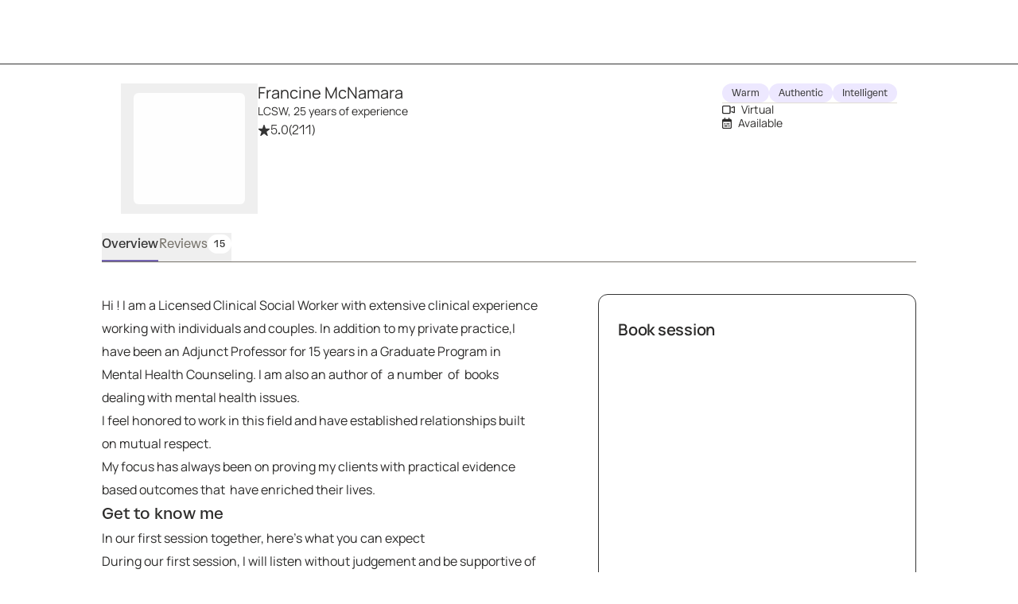

--- FILE ---
content_type: text/html; charset=utf-8
request_url: https://growtherapy.com/provider/zjgi35pw6fnn/francine-mcnamara?state=New%20York&insuranceType=Cash&address=NY%2C%20USA&setting=Virtual&identity%5B0%5D=White&typeOfCare=Talk%20therapy&searchId=&pageNumber=1
body_size: 145457
content:
<!DOCTYPE html><html lang="en" class="theme-client rebrand"><head><meta charSet="utf-8"/><meta name="viewport" content="width=device-width, initial-scale=1, interactive-widget=resizes-content viewport-fit=cover"/><title>Francine McNamara, LCSW - New York Therapist</title><meta name="description" content="Francine McNamara, LCSW is a credentialed therapist in New York and accepts Blue Cross Blue Shield, Aetna, Cigna and more. Book a session online!"/><script id="provider-profile-page-structured-data" type="application/ld+json" async="">{"@context":"https://schema.org","@type":"ProfilePage","@id":"https://growtherapy.com/provider/zjgi35pw6fnn/francine-mcnamara#profilepage","audience":"https://schema.org/Patient","dateModified":"2026-01-21","aggregateRating":{"@type":"AggregateRating","ratingValue":"5.0","ratingCount":"211","reviewCount":"15"},"review":[{"@type":"Review","author":{"@type":"Person","name":"Verified client, age 35-44"},"datePublished":"2025-01-28","reviewBody":"It was my first time going to therapy. I felt comfortable, Francine was easy to talk to and so kind. ","reviewRating":{"@type":"Rating","ratingValue":"5","bestRating":"5","worstRating":"1"}},{"@type":"Review","author":{"@type":"Person","name":"Verified client, age 65+"},"datePublished":"2025-01-29","reviewBody":"I enjoyed my session with her","reviewRating":{"@type":"Rating","ratingValue":"5","bestRating":"5","worstRating":"1"}},{"@type":"Review","author":{"@type":"Person","name":"Verified client, age 55-64"},"datePublished":"2025-03-02","reviewBody":"Session was too short.","reviewRating":{"@type":"Rating","ratingValue":"5","bestRating":"5","worstRating":"1"}},{"@type":"Review","author":{"@type":"Person","name":"Verified client, age 35-44"},"datePublished":"2025-03-01","reviewBody":"Wonderful experience. I felt heard and not judged, validated, and a commitment to achieving my goals. ","reviewRating":{"@type":"Rating","ratingValue":"5","bestRating":"5","worstRating":"1"}},{"@type":"Review","author":{"@type":"Person","name":"Verified client, age 35-44"},"datePublished":"2025-03-03","reviewBody":"She’s wonderful. Her demeanor, sense of humor, and ability to relate are amazing!","reviewRating":{"@type":"Rating","ratingValue":"5","bestRating":"5","worstRating":"1"}},{"@type":"Review","author":{"@type":"Person","name":"Verified client, age 55-64"},"datePublished":"2025-03-21","reviewBody":"Excellent first session! ","reviewRating":{"@type":"Rating","ratingValue":"5","bestRating":"5","worstRating":"1"}},{"@type":"Review","author":{"@type":"Person","name":"Verified client, age 35-44"},"datePublished":"2025-04-09","reviewBody":"She seems very experienced and  easy to talk to.","reviewRating":{"@type":"Rating","ratingValue":"5","bestRating":"5","worstRating":"1"}},{"@type":"Review","author":{"@type":"Person","name":"Verified client, age 25-34"},"datePublished":"2025-04-23","reviewBody":"Fran is attentive and very friendly. easily one of the best therapists i’ve ever spoke with. looking forward to continuing to work with her. ","reviewRating":{"@type":"Rating","ratingValue":"5","bestRating":"5","worstRating":"1"}},{"@type":"Review","author":{"@type":"Person","name":"Verified client, age 55-64"},"datePublished":"2025-04-25","reviewBody":"Fran makes you think for yourself by bringing out your inhibitions and your anxiety and making them less powerful and providing Grace dignity encouragement and empowerment friend is amazing. I’m so thankful to be able to go to her for assistance in dealing with all the drama that life presents and Fran gives you the tools to empower yourself and know that you will be all right. Absolutely love her.\n","reviewRating":{"@type":"Rating","ratingValue":"5","bestRating":"5","worstRating":"1"}},{"@type":"Review","author":{"@type":"Person","name":"Verified client, age 18-24"},"datePublished":"2025-04-25","reviewBody":"Extremely kind and super supportive. She has helped me tremendously throughout the past few months and has been super helpful in ways I cannot express enough. I'm so thankful to have her as my therapist 🫶.","reviewRating":{"@type":"Rating","ratingValue":"5","bestRating":"5","worstRating":"1"}},{"@type":"Review","author":{"@type":"Person","name":"Verified client, age 45-54"},"datePublished":"2025-05-22","reviewBody":"She's a very knowledgeable, intelligent and understanding \n","reviewRating":{"@type":"Rating","ratingValue":"5","bestRating":"5","worstRating":"1"}},{"@type":"Review","author":{"@type":"Person","name":"Verified client, age 25-34"},"datePublished":"2025-07-27","reviewBody":"Francine is not only kind, authentic and warm but she's been so incredibly helpful in helping me navigate various scenarios with suggestions/recommendations. I instantly feel better when I talk to her, and I'm truly grateful to have met her. ","reviewRating":{"@type":"Rating","ratingValue":"5","bestRating":"5","worstRating":"1"}},{"@type":"Review","author":{"@type":"Person","name":"Verified client, age 18-24"},"datePublished":"2025-08-03","reviewBody":"She made my first therapy session in years absolutely effortless and comfortable. If you’re looking for a thoughtful, funny, and wise therapist, Fran is the person for you. ","reviewRating":{"@type":"Rating","ratingValue":"5","bestRating":"5","worstRating":"1"}},{"@type":"Review","author":{"@type":"Person","name":"Verified client, age 18-24"},"datePublished":"2025-08-02","reviewBody":"Amazing! Super friendly, knowledgable, and reassuring! I look forward to future sessions!","reviewRating":{"@type":"Rating","ratingValue":"5","bestRating":"5","worstRating":"1"}},{"@type":"Review","author":{"@type":"Person","name":"Verified client, age 35-44"},"datePublished":"2025-11-06","reviewBody":"Very personable, honest and upfront. Enjoyed my first visit. Looking forward to more in the future.","reviewRating":{"@type":"Rating","ratingValue":"5","bestRating":"5","worstRating":"1"}}],"specialty":["Online Therapy","Anxiety","Depression","Self Esteem","Cognitive Behavioral (CBT)","Psychodynamic","Supportive ","Couples Counseling"],"mainEntity":{"@type":"Person","@id":"https://growtherapy.com/provider/zjgi35pw6fnn/francine-mcnamara#person","url":"https://growtherapy.com/provider/zjgi35pw6fnn/francine-mcnamara","name":"Francine McNamara","identifier":"zjgi35pw6fnn","image":"https://d2oun3o7n7y8hx.cloudfront.net/enhanced-c4ac0bff-a2d3-46a7-86c6-4d6e97d0cf3f-provider29278.jpeg","description":"Hi ! I am a Licensed Clinical Social Worker with extensive clinical experience working with individuals and couples. In addition to my private practice,I have been an Adjunct Professor for 15 years in a Graduate Program in Mental Health Counseling. I am also an author of  a number  of  books dealing with mental health issues.\nI feel honored to work in this field and have established relationships built on mutual respect. \nMy focus has always been on proving my clients with practical evidence based outcomes that  have enriched their lives.","gender":"Female","jobTitle":"LCSW","hasOccupation":{"@type":"Occupation","name":"Therapist","occupationLocation":[{"@type":"State","name":"New York"}]},"knowsLanguage":["English"],"knowsAbout":["ADHD","Anger Management","Anxiety","Coping Skills","Couples Counseling","Depression","Family Conflict","Life Transitions","Obsessive-Compulsive (OCD)","Parenting","Peer Relationships","School Issues","Self Esteem"],"address":{"@type":"PostalAddress","addressLocality":"East Rockaway","addressRegion":"New York","postalCode":"11518"},"affiliation":{"@type":"Organization","name":"Grow Therapy","@id":"https://growtherapy.com/#organization"}},"breadcrumb":{"@type":"BreadcrumbList","itemListElement":[{"@type":"ListItem","position":"1","name":"Home","item":"https://growtherapy.com"},{"@type":"ListItem","position":"2","name":"Therapists in New York","item":"https://growtherapy.com/therapists/new-york"},{"@type":"ListItem","position":"3","name":"Francine McNamara, LCSW","item":"https://growtherapy.com/provider/zjgi35pw6fnn/francine-mcnamara"}]},"publisher":{"@type":"Organization","@id":"https://growtherapy.com/#organization","name":"Grow Therapy","logo":"https://grow-therapy.coak-sg-host.com/wp-content/uploads/2024/01/logo-grow-wordpress.png"},"mainEntityOfPage":{"@type":"WebPage","@id":"https://growtherapy.com/provider/zjgi35pw6fnn/francine-mcnamara#webpage"},"isPartOf":{"@type":"WebSite","name":"Grow Therapy","@id":"https://growtherapy.com/#website"}}</script><link rel="canonical" href="https://growtherapy.com/provider/zjgi35pw6fnn/francine-mcnamara"/><meta property="og:site_name" content="Grow Therapy"/><meta property="og:locale" content="en_US"/><meta property="og:type" content="website"/><meta property="og:title" content="Francine McNamara, LCSW - New York Therapist"/><meta property="og:description" content="Francine McNamara, LCSW is a credentialed therapist in New York and accepts Blue Cross Blue Shield, Aetna, Cigna and more. Book a session online!"/><meta property="og:url" content="https://growtherapy.com/provider/zjgi35pw6fnn/francine-mcnamara"/><meta property="og:image" content="https://d2oun3o7n7y8hx.cloudfront.net/thumbnail-c4ac0bff-a2d3-46a7-86c6-4d6e97d0cf3f-provider29278.jpeg"/><meta name="next-head-count" content="13"/><meta name="format-detection" content="telephone=no, date=no, email=no, address=no"/><link rel="icon" href="/next-public-assets/rebrand/favicon.png"/><link rel="preload" href="https://cdnjs.cloudflare.com/ajax/libs/font-awesome/5.15.1/css/all.min.css" integrity="sha512-+4zCK9k+qNFUR5X+cKL9EIR+ZOhtIloNl9GIKS57V1MyNsYpYcUrUeQc9vNfzsWfV28IaLL3i96P9sdNyeRssA==" crossorigin="anonymous" as="style"/><link rel="preconnect" href="https://dev.visualwebsiteoptimizer.com"/><link rel="preload" href="/_next/static/media/992ca4ae2cf48059-s.p.woff2" as="font" type="font/woff2" crossorigin="anonymous" data-next-font="size-adjust"/><link rel="preload" href="/_next/static/media/0c182412fcfe7132-s.p.woff2" as="font" type="font/woff2" crossorigin="anonymous" data-next-font="size-adjust"/><link rel="preload" href="/_next/static/media/fbec8d592af151e4-s.p.woff2" as="font" type="font/woff2" crossorigin="anonymous" data-next-font="size-adjust"/><link rel="preload" href="/_next/static/media/f4f30b56634b6c16-s.p.woff2" as="font" type="font/woff2" crossorigin="anonymous" data-next-font="size-adjust"/><link rel="preload" href="/_next/static/media/7e77e52fecb6f9ef-s.p.woff2" as="font" type="font/woff2" crossorigin="anonymous" data-next-font="size-adjust"/><link rel="preload" href="/_next/static/media/e1640294a3b90fe8-s.p.woff2" as="font" type="font/woff2" crossorigin="anonymous" data-next-font="size-adjust"/><link rel="preload" href="/_next/static/media/bbab4f1e5dfb0c39-s.p.woff2" as="font" type="font/woff2" crossorigin="anonymous" data-next-font="size-adjust"/><link rel="preload" href="/_next/static/media/ff3b1be2977be245-s.p.woff2" as="font" type="font/woff2" crossorigin="anonymous" data-next-font="size-adjust"/><link rel="preload" href="/_next/static/media/cfd6ce02bd5d8fe0-s.p.woff2" as="font" type="font/woff2" crossorigin="anonymous" data-next-font="size-adjust"/><link rel="preload" href="/_next/static/media/0f913f1c09199e99-s.p.woff2" as="font" type="font/woff2" crossorigin="anonymous" data-next-font="size-adjust"/><link rel="preload" href="/_next/static/media/709192a2393540c5-s.p.woff2" as="font" type="font/woff2" crossorigin="anonymous" data-next-font="size-adjust"/><link rel="preload" href="/_next/static/media/dcfe367e16e16eea-s.p.ttf" as="font" type="font/ttf" crossorigin="anonymous" data-next-font="size-adjust"/><link rel="preload" href="/_next/static/media/a3ecbf6d7baa059d-s.p.ttf" as="font" type="font/ttf" crossorigin="anonymous" data-next-font="size-adjust"/><link rel="preload" href="/_next/static/media/defbff1c3961a844-s.p.ttf" as="font" type="font/ttf" crossorigin="anonymous" data-next-font="size-adjust"/><link rel="preload" href="/_next/static/media/7fd73fa81853a7bc-s.p.ttf" as="font" type="font/ttf" crossorigin="anonymous" data-next-font="size-adjust"/><link rel="preload" href="/_next/static/media/67eeae0d3c990763-s.p.ttf" as="font" type="font/ttf" crossorigin="anonymous" data-next-font="size-adjust"/><link rel="preload" href="/_next/static/media/250ef9cac77222cc-s.p.ttf" as="font" type="font/ttf" crossorigin="anonymous" data-next-font="size-adjust"/><link rel="preload" href="/_next/static/media/dd201342dd842375-s.p.ttf" as="font" type="font/ttf" crossorigin="anonymous" data-next-font="size-adjust"/><script async="" type="text/javascript" id="vwoCode" data-nscript="beforeInteractive">window._vwo_code || (function() {
var account_id=826255,
version=2.1,
settings_tolerance=2000,
hide_element='body',
hide_element_style = 'opacity:0 !important;filter:alpha(opacity=0) !important;background:rgb(255 250 238) !important;transition:none !important;',
/* DO NOT EDIT BELOW THIS LINE */
f=false,w=window,d=document,v=d.querySelector('#vwoCode'),cK='_vwo_'+account_id+'_settings',cc={};try{var c=JSON.parse(localStorage.getItem('_vwo_'+account_id+'_config'));cc=c&&typeof c==='object'?c:{}}catch(e){}var stT=cc.stT==='session'?w.sessionStorage:w.localStorage;code={nonce:v&&v.nonce,use_existing_jquery:function(){return typeof use_existing_jquery!=='undefined'?use_existing_jquery:undefined},library_tolerance:function(){return typeof library_tolerance!=='undefined'?library_tolerance:undefined},settings_tolerance:function(){return cc.sT||settings_tolerance},hide_element_style:function(){return'{'+(cc.hES||hide_element_style)+'}'},hide_element:function(){if(performance.getEntriesByName('first-contentful-paint')[0]){return''}return typeof cc.hE==='string'?cc.hE:hide_element},getVersion:function(){return version},finish:function(e){if(!f){f=true;var t=d.getElementById('_vis_opt_path_hides');if(t)t.parentNode.removeChild(t);if(e)(new Image).src='https://dev.visualwebsiteoptimizer.com/ee.gif?a='+account_id+e}},finished:function(){return f},addScript:function(e){var t=d.createElement('script');t.type='text/javascript';if(e.src){t.src=e.src}else{t.text=e.text}v&&t.setAttribute('nonce',v.nonce);d.getElementsByTagName('head')[0].appendChild(t)},load:function(e,t){var n=this.getSettings(),i=d.createElement('script'),r=this;t=t||{};if(n){i.textContent=n;d.getElementsByTagName('head')[0].appendChild(i);if(!w.VWO||VWO.caE){stT.removeItem(cK);r.load(e)}}else{var o=new XMLHttpRequest;o.open('GET',e,true);o.withCredentials=!t.dSC;o.responseType=t.responseType||'text';o.onload=function(){if(t.onloadCb){return t.onloadCb(o,e)}if(o.status===200||o.status===304){_vwo_code.addScript({text:o.responseText})}else{_vwo_code.finish('&e=loading_failure:'+e)}};o.onerror=function(){if(t.onerrorCb){return t.onerrorCb(e)}_vwo_code.finish('&e=loading_failure:'+e)};o.send()}},getSettings:function(){try{var e=stT.getItem(cK);if(!e){return}e=JSON.parse(e);if(Date.now()>e.e){stT.removeItem(cK);return}return e.s}catch(e){return}},init:function(){if(d.URL.indexOf('__vwo_disable__')>-1)return;var e=this.settings_tolerance();w._vwo_settings_timer=setTimeout(function(){_vwo_code.finish();stT.removeItem(cK)},e);var t;if(this.hide_element()!=='body'){t=d.createElement('style');var n=this.hide_element(),i=n?n+this.hide_element_style():'',r=d.getElementsByTagName('head')[0];t.setAttribute('id','_vis_opt_path_hides');v&&t.setAttribute('nonce',v.nonce);t.setAttribute('type','text/css');if(t.styleSheet)t.styleSheet.cssText=i;else t.appendChild(d.createTextNode(i));r.appendChild(t)}else{t=d.getElementsByTagName('head')[0];var i=d.createElement('div');i.style.cssText='z-index: 2147483647 !important;position: fixed !important;left: 0 !important;top: 0 !important;width: 100% !important;height: 100% !important;background: rgb(255 250 238) !important;display: block !important;';i.setAttribute('id','_vis_opt_path_hides');i.classList.add('_vis_hide_layer');t.parentNode.insertBefore(i,t.nextSibling)}var o=window._vis_opt_url||d.URL,s='https://dev.visualwebsiteoptimizer.com/j.php?a='+account_id+'&u='+encodeURIComponent(o)+'&vn='+version;if(w.location.search.indexOf('_vwo_xhr')!==-1){this.addScript({src:s})}else{this.load(s+'&x=true')}}};w._vwo_code=code;code.init();})();</script><link rel="preload" href="/_next/static/css/b10eab005fc7d89f.css" as="style"/><link rel="stylesheet" href="/_next/static/css/b10eab005fc7d89f.css" data-n-g=""/><noscript data-n-css=""></noscript><script defer="" nomodule="" src="/_next/static/chunks/polyfills-c67a75d1b6f99dc8.js"></script><script src="https://cmp.osano.com/16Bi8kThMqaQ92z3g/1cc08ab3-b43a-48d7-a62f-9d49815f708b/osano.js" defer="" data-nscript="beforeInteractive"></script><script src="/_next/static/chunks/webpack-b32c2a889a82b014.js" defer=""></script><script src="/_next/static/chunks/framework-ccad880d483a5089.js" defer=""></script><script src="/_next/static/chunks/main-382cc2996c5f65ce.js" defer=""></script><script src="/_next/static/chunks/pages/_app-379020cb7ad4dc4d.js" defer=""></script><script src="/_next/static/chunks/7e6942ed-dd82a03ca8f57d1e.js" defer=""></script><script src="/_next/static/chunks/27c8ccd1-daa9a684cf450262.js" defer=""></script><script src="/_next/static/chunks/3616442c-f2259120b65eac9e.js" defer=""></script><script src="/_next/static/chunks/c8940057-157d10b5afb2eb2c.js" defer=""></script><script src="/_next/static/chunks/1081-229c90a88d082fc6.js" defer=""></script><script src="/_next/static/chunks/7332-2b6d7129602f9e92.js" defer=""></script><script src="/_next/static/chunks/9326-21a39d958c0f1acd.js" defer=""></script><script src="/_next/static/chunks/6501-a607874290298e7d.js" defer=""></script><script src="/_next/static/chunks/1537-346660068489294a.js" defer=""></script><script src="/_next/static/chunks/349-ce5e87903fe64c29.js" defer=""></script><script src="/_next/static/chunks/7224-bd860d8451ae2c9e.js" defer=""></script><script src="/_next/static/chunks/6296-7086bcd9bd426b73.js" defer=""></script><script src="/_next/static/chunks/3295-1879940d90e6b8bf.js" defer=""></script><script src="/_next/static/chunks/3667-d59584ff8d2869c8.js" defer=""></script><script src="/_next/static/chunks/2998-4590d29e5db3bfae.js" defer=""></script><script src="/_next/static/chunks/1319-ae0a3898ed5755a3.js" defer=""></script><script src="/_next/static/chunks/5595-22bf1cff1c2dcb0a.js" defer=""></script><script src="/_next/static/chunks/5977-776d03b7ada67c3d.js" defer=""></script><script src="/_next/static/chunks/9855-201da32930e5009f.js" defer=""></script><script src="/_next/static/chunks/1833-5dced395a3c0f621.js" defer=""></script><script src="/_next/static/chunks/7058-7566633fb1987c4b.js" defer=""></script><script src="/_next/static/chunks/6687-90b513a15106d9f7.js" defer=""></script><script src="/_next/static/chunks/7742-6b2d6bd54f03c66a.js" defer=""></script><script src="/_next/static/chunks/7737-c8fbee740a5204b0.js" defer=""></script><script src="/_next/static/chunks/6061-70b0537a0099cba2.js" defer=""></script><script src="/_next/static/chunks/7647-d924f31369848695.js" defer=""></script><script src="/_next/static/chunks/254-5430c6035c36e7d5.js" defer=""></script><script src="/_next/static/chunks/9134-ca84a83812358d83.js" defer=""></script><script src="/_next/static/chunks/pages/provider/%5BproviderShortId%5D/%5BproviderName%5D-dd90f48b882f6549.js" defer=""></script><script src="/_next/static/gQWso6NjhG6CLjlQyWrKc/_buildManifest.js" defer=""></script><script src="/_next/static/gQWso6NjhG6CLjlQyWrKc/_ssgManifest.js" defer=""></script><style id="__jsx-363585504">:root{--font-atak:'__atak_b42a21', '__atak_Fallback_b42a21';--font-manrope:'__manrope_5e1c46', '__manrope_Fallback_5e1c46'}</style></head><body><script>0</script><div id="__next"><div class="jsx-363585504"><header class="pointer-events-none top-0 z-50 w-full border-b border-neutral-800 rebrand:border-none mobile:sticky"><nav class="pointer-events-auto relative z-20 grid h-20 w-full items-center gap-4 overflow-x-auto bg-neutral-300 px-6 sm:px-8 lg:overflow-x-scroll grid-cols-[auto_auto_1fr] min-h-14 rebrand:gap-100 rebrand:overflow-x-auto rebrand:border-none rebrand:bg-surface-default rebrand:px-350 rebrand:py-200 rebrand:sm:px-500 rebrand:sm:py-100"><div></div><span><a class="[&amp;[data-headlessui-state=active]]:bg-neutral-400 rebrand:focus-visible:outline-action-focusRing-default rounded-sm rebrand:typography-label-default focus-visible:border-neutral-700 focus-visible:outline-2 focus-visible:outline-offset-4 focus-visible:outline-neutral-800 hidden animate-fade-in" href="" aria-disabled="false" style="animation-fill-mode:forwards"><span class="text-medium rebrand:typography-body-default underline underline-offset-4 font-medium text-lilac-700 active:text-lilac-800 hover:text-lilac-800 rebrand:text-action-secondary-textLink rebrand:hover:text-action-secondary-state-hover-textLink rebrand:active:text-action-secondary-state-pressed-textLink focus-visible:border-neutral-700 focus-visible:outline-2 focus-visible:outline-offset-4 focus-visible:outline-neutral-800 hidden animate-fade-in fs-exclude"><img src="[data-uri]" alt="Grow Therapy Home" width="72"/></span></a></span><div class="flex items-center justify-end gap-4 absolute right-0 rebrand:relative rebrand:z-50 rebrand:gap-0"><div class="whitespace-nowrap transition-transform duration-200 translate-x-0 animate-fade-out" style="animation-fill-mode:forwards"></div></div></nav></header><div class="bg-neutral-300"><div class="m-auto flex w-screen flex-col md:max-w-3xl lg:max-w-5xl rebrand:w-full rebrand:max-w-container-maxMinWidth-large rebrand:px-350 rebrand:md:px-650"><div class="grid py-6 md:grid-cols-[auto_1fr_auto] rebrand:py-450 gap-y-2 px-6 rebrand:grid-cols-[auto_1fr] rebrand:gap-x-250 rebrand:gap-y-350 rebrand:px-0"><div class="flex flex-col items-center gap-2 md:items-start"><button><div class="mx-4 my-3 animate-fade-in-out rounded-md bg-neutral-400 rebrand:bg-text-state-inactive-default h-[140px] w-[140px]" data-testid="loading-skeleton"></div></button></div><div class="flex flex-col items-center gap-5 md:items-start rebrand:items-start rebrand:gap-350"><div class="flex flex-col gap-1"><div class="text-center md:text-left rebrand:text-left" data-testid="provider-profile-name"><div class="flex flex-wrap items-center gap-x-2 rebrand:mobile:items-end rebrand:sm:items-center rebrand:md:items-end"><h3 class="text-text-default typography-label-large fs-exclude" id="zjgi35pw6fnn">Francine McNamara</h3></div><span class="text-text-default typography-label-small fs-exclude">LCSW, 25 years of experience</span></div><div class="flex flex-row items-center gap-1 text-medium"><svg aria-hidden="true" focusable="false" data-prefix="fas" data-icon="star-sharp" class="svg-inline--fa fa-star-sharp fa-sm sprout-icon focus-visible:outline-2 focus-visible:outline-offset-2 focus-visible:outline-neutral-800 text-neutral-800 rebrand:text-action-secondary-textLink" role="img" xmlns="http://www.w3.org/2000/svg" viewBox="0 0 576 512" data-testid="icon__undefined"><path fill="currentColor" d="M310.9 16.7C307.7 6.8 298.5 0 288 0s-19.7 6.8-22.9 16.7L214.5 176H56c-10.3 0-19.4 6.5-22.7 16.2s-.1 20.4 8 26.7L172.1 320.7 121.1 480.7c-3.2 10 .5 21 9.1 27s20.2 5.7 28.5-.7L288 406.4 417.3 506.9c8.3 6.5 19.8 6.8 28.5 .7s12.3-16.9 9.1-27L403.9 320.7 534.7 218.9c8.1-6.3 11.3-17 8-26.7s-12.4-16.2-22.7-16.2H361.5L310.9 16.7z"></path></svg><span><span><span aria-hidden="true">5.0</span><span class="sr-only">Rated 5.0 stars out of 5</span></span></span><span class="text-neutral-700"><span aria-hidden="true"> (211)</span><span class="sr-only">211 ratings</span></span></div></div></div><div class="rebrand:col-span-2 rebrand:flex rebrand:flex-col rebrand:gap-y-350"><div class="flex flex-wrap gap-1"><div class="inline-block text-neutral-800 select-none rounded-4xl py-1 native-app:rounded-lg rebrand:typography-eyebrow-default rebrand:rounded-rounded rebrand:p-150 rebrand:inline-flex rebrand:items-center rebrand:gap-x-50 bg-lilac-100 rebrand:bg-surface-default rebrand:ring-border-subtle rebrand:ring-1 rebrand:text-action-secondary-text normal-case tracking-normal font-normal whitespace-normal rebrand:uppercase text-xs px-3">Warm</div><div class="inline-block text-neutral-800 select-none rounded-4xl py-1 native-app:rounded-lg rebrand:typography-eyebrow-default rebrand:rounded-rounded rebrand:p-150 rebrand:inline-flex rebrand:items-center rebrand:gap-x-50 bg-lilac-100 rebrand:bg-surface-default rebrand:ring-border-subtle rebrand:ring-1 rebrand:text-action-secondary-text normal-case tracking-normal font-normal whitespace-normal rebrand:uppercase text-xs px-3">Authentic</div><div class="inline-block text-neutral-800 select-none rounded-4xl py-1 native-app:rounded-lg rebrand:typography-eyebrow-default rebrand:rounded-rounded rebrand:p-150 rebrand:inline-flex rebrand:items-center rebrand:gap-x-50 bg-lilac-100 rebrand:bg-surface-default rebrand:ring-border-subtle rebrand:ring-1 rebrand:text-action-secondary-text normal-case tracking-normal font-normal whitespace-normal rebrand:uppercase text-xs px-3">Intelligent</div></div><div role="separator" aria-orientation="horizontal" class="border-y border-b-0 w-full border-neutral-500 rebrand:border-border-default border-solid rebrand:hidden"></div><div class="flex flex-col gap-2 text-xs"><span class="text-text-default typography-label-small fs-exclude"><svg aria-hidden="true" focusable="false" data-prefix="far" data-icon="video" class="svg-inline--fa fa-video sprout-icon focus-visible:outline-2 focus-visible:outline-offset-2 focus-visible:outline-neutral-800 mr-150" role="img" xmlns="http://www.w3.org/2000/svg" viewBox="0 0 576 512" data-testid="icon__undefined"><path fill="currentColor" d="M64 112c-8.8 0-16 7.2-16 16V384c0 8.8 7.2 16 16 16H320c8.8 0 16-7.2 16-16V128c0-8.8-7.2-16-16-16H64zM0 128C0 92.7 28.7 64 64 64H320c35.3 0 64 28.7 64 64v33V351v33c0 35.3-28.7 64-64 64H64c-35.3 0-64-28.7-64-64V128zM528 363.4V148.6L416 199V146.4L520.3 99.5c5.1-2.3 10.6-3.5 16.2-3.5c21.8 0 39.5 17.7 39.5 39.5v241c0 21.8-17.7 39.5-39.5 39.5c-5.6 0-11.1-1.2-16.2-3.5L416 365.6V313l112 50.4z"></path></svg><span class="text-neutral-700 rebrand:typography-label-small rebrand:text-text-default">Virtual</span></span><span class="text-text-default typography-label-small fs-exclude"><svg aria-hidden="true" focusable="false" data-prefix="far" data-icon="calendar-range" class="svg-inline--fa fa-calendar-range sprout-icon focus-visible:outline-2 focus-visible:outline-offset-2 focus-visible:outline-neutral-800 mr-150" role="img" xmlns="http://www.w3.org/2000/svg" viewBox="0 0 448 512" data-testid="icon__undefined"><path fill="currentColor" d="M152 24c0-13.3-10.7-24-24-24s-24 10.7-24 24V64H64C28.7 64 0 92.7 0 128v16 48V448c0 35.3 28.7 64 64 64H384c35.3 0 64-28.7 64-64V192 144 128c0-35.3-28.7-64-64-64H344V24c0-13.3-10.7-24-24-24s-24 10.7-24 24V64H152V24zM48 192H400V448c0 8.8-7.2 16-16 16H64c-8.8 0-16-7.2-16-16V192zm48 96a32 32 0 1 0 64 0 32 32 0 1 0 -64 0zm224 64a32 32 0 1 0 0 64 32 32 0 1 0 0-64zM192 288c0 13.3 10.7 24 24 24H328c13.3 0 24-10.7 24-24s-10.7-24-24-24H216c-13.3 0-24 10.7-24 24zm40 72H120c-13.3 0-24 10.7-24 24s10.7 24 24 24H232c13.3 0 24-10.7 24-24s-10.7-24-24-24z"></path></svg><span class="text-neutral-700 rebrand:typography-label-small rebrand:text-text-default">Available</span> <div class="animate-fade-in-out rounded-md bg-neutral-400 rebrand:bg-text-state-inactive-default m-0 inline-block h-5 w-20 align-middle" data-testid="loading-skeleton"></div></span></div></div><div class="justify-self-end rebrand:ml-600 rebrand:w-[400px] hidden"></div></div><div class="hidden sm:block"><nav class="overflow-y-hidden border-b border-neutral-700 native-app:border-none rebrand:border-border-default mb-0 w-full overflow-x-auto whitespace-nowrap px-6 text-center sm:px-16 sm:text-left md:px-0 rebrand:w-fit rebrand:px-0"><ul class="flex items-end gap-x-8"><li class="shrink-0"><button class="flex flex-wrap justify-center items-center gap-2 pb-2 pt-0.5 text-base transition focus-visible:outline-offset-1 hover:font-medium hover:text-neutral-800 focus-visible:outline-2 focus-visible:outline-neutral-800 rebrand:hover:font-medium rebrand:focus-visible:outline-action-focusRing-default border-b-2 border-lilac-700 font-medium text-neutral-800 rebrand:border-text-state-selected-default rebrand:text-text-default" aria-pressed="true" data-testid="overview-tab"><div aria-label="Overview" data-content="Overview" class="inline-flex flex-col after:h-0 after:font-medium after:opacity-0 after:content-[attr(data-content)] after:speech:hidden">Overview</div></button></li><li class="shrink-0"><button class="flex flex-wrap justify-center items-center gap-2 pb-2 pt-0.5 text-base transition focus-visible:outline-offset-1 border-b-2 border-transparent hover:font-medium hover:text-neutral-800 focus-visible:outline-2 focus-visible:outline-neutral-800 rebrand:hover:font-medium rebrand:focus-visible:outline-action-focusRing-default font-normal text-neutral-700 rebrand:hover:text-text-state-hover-default rebrand:text-text-muted rebrand:font-light rebrand:hover:border-text-state-hover-default" aria-pressed="false" data-testid="reviews-tab"><div aria-label="Reviews" data-content="Reviews" class="inline-flex flex-col after:h-0 after:font-medium after:opacity-0 after:content-[attr(data-content)] after:speech:hidden">Reviews</div><div class="inline-block text-neutral-800 select-none whitespace-nowrap rounded-4xl px-2 py-1 font-medium uppercase tracking-wider native-app:rounded-lg rebrand:typography-eyebrow-default rebrand:rounded-rounded rebrand:p-150 rebrand:inline-flex rebrand:items-center rebrand:gap-x-50 bg-neutral-400 rebrand:bg-surface-state-inactive-inverse rebrand:accent-action-secondary-text text-xs">15</div></button></li></ul></nav></div><div class="sticky top-0 z-10 h-12 bg-neutral-300 sm:hidden"><div class="m-auto flex h-12 w-screen items-end md:max-w-3xl lg:max-w-5xl rebrand:w-full"><nav class="overflow-y-hidden border-b border-neutral-700 native-app:border-none rebrand:border-border-default mb-0 w-full overflow-x-auto whitespace-nowrap px-6 text-center sm:px-16 sm:text-left md:px-0 rebrand:w-fit rebrand:px-0"><ul class="flex items-end gap-x-8"><li class="shrink-0"><button class="flex flex-wrap justify-center items-center gap-2 pb-2 pt-0.5 text-base transition focus-visible:outline-offset-1 hover:font-medium hover:text-neutral-800 focus-visible:outline-2 focus-visible:outline-neutral-800 rebrand:hover:font-medium rebrand:focus-visible:outline-action-focusRing-default border-b-2 border-lilac-700 font-medium text-neutral-800 rebrand:border-text-state-selected-default rebrand:text-text-default" aria-pressed="true" data-testid="overview-tab"><div aria-label="Overview" data-content="Overview" class="inline-flex flex-col after:h-0 after:font-medium after:opacity-0 after:content-[attr(data-content)] after:speech:hidden">Overview</div></button></li><li class="shrink-0"><button class="flex flex-wrap justify-center items-center gap-2 pb-2 pt-0.5 text-base transition focus-visible:outline-offset-1 border-b-2 border-transparent hover:font-medium hover:text-neutral-800 focus-visible:outline-2 focus-visible:outline-neutral-800 rebrand:hover:font-medium rebrand:focus-visible:outline-action-focusRing-default font-normal text-neutral-700 rebrand:hover:text-text-state-hover-default rebrand:text-text-muted rebrand:font-light rebrand:hover:border-text-state-hover-default" aria-pressed="false" data-testid="reviews-tab"><div aria-label="Reviews" data-content="Reviews" class="inline-flex flex-col after:h-0 after:font-medium after:opacity-0 after:content-[attr(data-content)] after:speech:hidden">Reviews</div><div class="inline-block text-neutral-800 select-none whitespace-nowrap rounded-4xl px-2 py-1 font-medium uppercase tracking-wider native-app:rounded-lg rebrand:typography-eyebrow-default rebrand:rounded-rounded rebrand:p-150 rebrand:inline-flex rebrand:items-center rebrand:gap-x-50 bg-neutral-400 rebrand:bg-surface-state-inactive-inverse rebrand:accent-action-secondary-text text-xs">15</div></button></li></ul></nav></div></div><div class="grid grid-cols-1 gap-y-10 pb-8 md:pb-10 rebrand:gap-y-450 rebrand:pb-450 rebrand:md:gap-x-750 md:grid-cols-[auto_1fr] md:gap-x-12"><div class="flex flex-col gap-10 px-6 text-base sm:px-16 md:px-0 md:pr-6 rebrand:gap-450 rebrand:px-0"><section tabindex="-1" id="overview" class="flex flex-col gap-10 pt-8 focus-visible:outline-none mobile:scroll-m-16 sm:scroll-m-10 md:pt-10 rebrand:gap-450 rebrand:pt-450"><p class="text-text-default typography-body-default whitespace-pre-wrap fs-exclude">Hi ! I am a Licensed Clinical Social Worker with extensive clinical experience working with individuals and couples. In addition to my private practice,I have been an Adjunct Professor for 15 years in a Graduate Program in Mental Health Counseling. I am also an author of  a number  of  books dealing with mental health issues.
I feel honored to work in this field and have established relationships built on mutual respect. 
My focus has always been on proving my clients with practical evidence based outcomes that  have enriched their lives.</p><div class="flex flex-col gap-2 rebrand:gap-450"><h3 class="font-medium text-large rebrand:typography-subhead-large rebrand:mobile:typography-subhead-mobile-large rebrand:hidden fs-exclude">Get to know me</h3><div class="rebrand:space-y-250 rebrand:md:space-y-150"><p class="text-text-default typography-body-default rebrand:typography-body-emphasis-default fs-exclude">In our first session together, here&#x27;s what you can expect</p><p class="text-text-default typography-body-default fs-exclude" data-testid="provider-prompts-base-content-expectation">During our first session, I will listen without judgement and be supportive of your concerns.
We will come up with a treatment plan going forward  that is tailored  specifically to your needs.
Based on my years of experience, many clients are anxious about their first session.
I will do everything possible to allay  your anxiety.</p></div><div class="rebrand:space-y-250 rebrand:md:space-y-150"><p class="text-text-default typography-body-default rebrand:typography-body-emphasis-default fs-exclude">The biggest strengths that I bring into our sessions</p><p class="text-text-default typography-body-default fs-exclude" data-testid="provider-prompts-base-content-strengths">My clients have told me that  my strengths are  being empathetic ,practical and nonjudgmental.
Having been in this field  for a number of years, my clients  appreciate my knowledge of evidence based interventions.</p></div><div class="rebrand:space-y-250 rebrand:md:space-y-150"><p class="text-text-default typography-body-default rebrand:typography-body-emphasis-default fs-exclude">The clients I&#x27;m best positioned to serve</p><p class="text-text-default typography-body-default fs-exclude" data-testid="provider-prompts-base-content-focus">I thoroughly enjoy  working together with  clients   who  are motivated to explore solutions to their issues and challenges that life throws at us.
Together we can explore practical solutions that yield more positive outcomes.</p></div></div><div role="separator" aria-orientation="horizontal" class="border-y border-b-0 border-neutral-500 rebrand:border-border-default border-solid -ml-4 w-[calc(100%+2rem)] rebrand:ml-0 rebrand:w-full"></div><div class="flex flex-col gap-4" data-testid="all-specialties-list"><div><span class="text-text-default typography-label-small rebrand:mb-200 rebrand:block fs-exclude">Specialties</span><span class="text-text-default typography-label-xsmall rebrand:mb-200 rebrand:inline-block fs-exclude">Top specialties</span><div data-testid="top-specialty-list" class="rebrand:flex rebrand:flex-row rebrand:flex-wrap rebrand:items-baseline rebrand:gap-150"><button class="inline-block text-neutral-800 select-none whitespace-nowrap rounded-4xl px-2 text-xs font-medium uppercase tracking-wider native-app:rounded-lg rebrand:typography-eyebrow-default rebrand:rounded-rounded rebrand:p-150 rebrand:inline-flex rebrand:items-center rebrand:gap-x-50 bg-neutral-400 rebrand:bg-surface-state-inactive-inverse rebrand:accent-action-secondary-text group mx-0 mr-2 mt-2 rebrand:m-0 py-1"><svg aria-hidden="true" focusable="false" data-prefix="fas" data-icon="star" class="svg-inline--fa fa-star sprout-icon focus-visible:outline-2 focus-visible:outline-offset-2 focus-visible:outline-neutral-800 inline-block pr-2" role="img" xmlns="http://www.w3.org/2000/svg" viewBox="0 0 576 512" data-testid="details-tag-extra-icon-Anxiety"><path fill="currentColor" d="M316.9 18C311.6 7 300.4 0 288.1 0s-23.4 7-28.8 18L195 150.3 51.4 171.5c-12 1.8-22 10.2-25.7 21.7s-.7 24.2 7.9 32.7L137.8 329 113.2 474.7c-2 12 3 24.2 12.9 31.3s23 8 33.8 2.3l128.3-68.5 128.3 68.5c10.8 5.7 23.9 4.9 33.8-2.3s14.9-19.3 12.9-31.3L438.5 329 542.7 225.9c8.6-8.5 11.7-21.2 7.9-32.7s-13.7-19.9-25.7-21.7L381.2 150.3 316.9 18z"></path></svg>Anxiety</button><button class="inline-block text-neutral-800 select-none whitespace-nowrap rounded-4xl px-2 text-xs font-medium uppercase tracking-wider native-app:rounded-lg rebrand:typography-eyebrow-default rebrand:rounded-rounded rebrand:p-150 rebrand:inline-flex rebrand:items-center rebrand:gap-x-50 bg-neutral-400 rebrand:bg-surface-state-inactive-inverse rebrand:accent-action-secondary-text group mx-0 mr-2 mt-2 rebrand:m-0 py-1"><svg aria-hidden="true" focusable="false" data-prefix="fas" data-icon="star" class="svg-inline--fa fa-star sprout-icon focus-visible:outline-2 focus-visible:outline-offset-2 focus-visible:outline-neutral-800 inline-block pr-2" role="img" xmlns="http://www.w3.org/2000/svg" viewBox="0 0 576 512" data-testid="details-tag-extra-icon-Depression"><path fill="currentColor" d="M316.9 18C311.6 7 300.4 0 288.1 0s-23.4 7-28.8 18L195 150.3 51.4 171.5c-12 1.8-22 10.2-25.7 21.7s-.7 24.2 7.9 32.7L137.8 329 113.2 474.7c-2 12 3 24.2 12.9 31.3s23 8 33.8 2.3l128.3-68.5 128.3 68.5c10.8 5.7 23.9 4.9 33.8-2.3s14.9-19.3 12.9-31.3L438.5 329 542.7 225.9c8.6-8.5 11.7-21.2 7.9-32.7s-13.7-19.9-25.7-21.7L381.2 150.3 316.9 18z"></path></svg>Depression</button><button class="inline-block text-neutral-800 select-none whitespace-nowrap rounded-4xl px-2 text-xs font-medium uppercase tracking-wider native-app:rounded-lg rebrand:typography-eyebrow-default rebrand:rounded-rounded rebrand:p-150 rebrand:inline-flex rebrand:items-center rebrand:gap-x-50 bg-neutral-400 rebrand:bg-surface-state-inactive-inverse rebrand:accent-action-secondary-text group mx-0 mr-2 mt-2 rebrand:m-0 py-1"><svg aria-hidden="true" focusable="false" data-prefix="fas" data-icon="star" class="svg-inline--fa fa-star sprout-icon focus-visible:outline-2 focus-visible:outline-offset-2 focus-visible:outline-neutral-800 inline-block pr-2" role="img" xmlns="http://www.w3.org/2000/svg" viewBox="0 0 576 512" data-testid="details-tag-extra-icon-Self Esteem"><path fill="currentColor" d="M316.9 18C311.6 7 300.4 0 288.1 0s-23.4 7-28.8 18L195 150.3 51.4 171.5c-12 1.8-22 10.2-25.7 21.7s-.7 24.2 7.9 32.7L137.8 329 113.2 474.7c-2 12 3 24.2 12.9 31.3s23 8 33.8 2.3l128.3-68.5 128.3 68.5c10.8 5.7 23.9 4.9 33.8-2.3s14.9-19.3 12.9-31.3L438.5 329 542.7 225.9c8.6-8.5 11.7-21.2 7.9-32.7s-13.7-19.9-25.7-21.7L381.2 150.3 316.9 18z"></path></svg>Self Esteem</button></div></div><div><span class="text-text-default typography-label-xsmall rebrand:mb-200 rebrand:inline-block fs-exclude">Other specialties</span><div data-testid="specialty-list" class="rebrand:flex rebrand:flex-row rebrand:flex-wrap rebrand:items-baseline rebrand:gap-150"><button class="inline-block text-neutral-800 select-none whitespace-nowrap rounded-4xl px-2 text-xs font-medium uppercase tracking-wider native-app:rounded-lg rebrand:typography-eyebrow-default rebrand:rounded-rounded rebrand:p-150 rebrand:inline-flex rebrand:items-center rebrand:gap-x-50 bg-neutral-400 rebrand:bg-surface-state-inactive-inverse rebrand:accent-action-secondary-text group mx-0 mr-2 mt-2 rebrand:m-0 py-1">ADHD</button><button class="inline-block text-neutral-800 select-none whitespace-nowrap rounded-4xl px-2 text-xs font-medium uppercase tracking-wider native-app:rounded-lg rebrand:typography-eyebrow-default rebrand:rounded-rounded rebrand:p-150 rebrand:inline-flex rebrand:items-center rebrand:gap-x-50 bg-neutral-400 rebrand:bg-surface-state-inactive-inverse rebrand:accent-action-secondary-text group mx-0 mr-2 mt-2 rebrand:m-0 py-1">Anger Management</button><button class="inline-block text-neutral-800 select-none whitespace-nowrap rounded-4xl px-2 text-xs font-medium uppercase tracking-wider native-app:rounded-lg rebrand:typography-eyebrow-default rebrand:rounded-rounded rebrand:p-150 rebrand:inline-flex rebrand:items-center rebrand:gap-x-50 bg-neutral-400 rebrand:bg-surface-state-inactive-inverse rebrand:accent-action-secondary-text group mx-0 mr-2 mt-2 rebrand:m-0 py-1">Coping Skills</button><button aria-disabled="false" class="relative transition first-of-type:ml-0 text-center w-fit font-medium native-app:shadow-border-none rebrand:typography-label-emphasis-default rebrand:shadow-border-none rebrand:focus-visible:outline-action-focusRing-default rebrand:focus-visible:outline-offset-4 rebrand:active:bg-[unset] native-app:rounded-lg underline underline-offset-4 rounded-none text-lilac-700 p-0 native-app:text-neutral-800 rebrand:rounded-150-175 rebrand:text-action-primary-textLink rebrand:p-0 rebrand:h-auto rebrand:focus-visible:rounded-50-75 hover:brightness-85 hover:text-lilac-800 active:text-lilac-800 active:brightness-70 focus-visible:outline-lilac-700 focus-visible:px-1 native-app:focus-visible:outline-neutral-800 native-app:active:text-neutral-800 rebrand:active:text-action-primary-state-pressed-textLink rebrand:hover:text-action-primary-state-hover-textLink focus-visible:outline-2 focus-visible:outline-offset-4 ml-0 mt-2 block text-sm rebrand:mt-0 rebrand:min-h-0 sprout-button" type="button">Show 7 more</button></div></div></div><div role="separator" aria-orientation="horizontal" class="border-y border-b-0 border-neutral-500 rebrand:border-border-default border-solid -ml-4 w-[calc(100%+2rem)] rebrand:ml-0 rebrand:w-full rebrand:hidden"></div><div><span class="text-text-default typography-label-small rebrand:mb-200 rebrand:block fs-exclude">I identify as</span><div data-testid="identity-list" class="rebrand:flex rebrand:flex-row rebrand:flex-wrap rebrand:items-baseline rebrand:gap-150"><button class="inline-block text-neutral-800 select-none whitespace-nowrap rounded-4xl px-2 text-xs font-medium uppercase tracking-wider native-app:rounded-lg rebrand:typography-eyebrow-default rebrand:rounded-rounded rebrand:p-150 rebrand:inline-flex rebrand:items-center rebrand:gap-x-50 bg-neutral-400 rebrand:bg-surface-state-inactive-inverse rebrand:accent-action-secondary-text group mx-0 mr-2 mt-2 rebrand:m-0 py-1">White</button><button class="inline-block text-neutral-800 select-none whitespace-nowrap rounded-4xl px-2 text-xs font-medium uppercase tracking-wider native-app:rounded-lg rebrand:typography-eyebrow-default rebrand:rounded-rounded rebrand:p-150 rebrand:inline-flex rebrand:items-center rebrand:gap-x-50 bg-neutral-400 rebrand:bg-surface-state-inactive-inverse rebrand:accent-action-secondary-text group mx-0 mr-2 mt-2 rebrand:m-0 py-1">Woman</button></div></div><div role="separator" aria-orientation="horizontal" class="border-y border-b-0 border-neutral-500 rebrand:border-border-default border-solid -ml-4 w-[calc(100%+2rem)] rebrand:ml-0 rebrand:w-full rebrand:hidden"></div><div><span class="text-text-default typography-label-small rebrand:mb-200 rebrand:block fs-exclude">Serves ages</span><div data-testid="ages-list" class="rebrand:flex rebrand:flex-row rebrand:flex-wrap rebrand:items-baseline rebrand:gap-150"><button class="inline-block text-neutral-800 select-none whitespace-nowrap rounded-4xl px-2 text-xs font-medium uppercase tracking-wider native-app:rounded-lg rebrand:typography-eyebrow-default rebrand:rounded-rounded rebrand:p-150 rebrand:inline-flex rebrand:items-center rebrand:gap-x-50 bg-neutral-400 rebrand:bg-surface-state-inactive-inverse rebrand:accent-action-secondary-text group mx-0 mr-2 mt-2 rebrand:m-0 py-1">Adults (18 to 64)</button><button class="inline-block text-neutral-800 select-none whitespace-nowrap rounded-4xl px-2 text-xs font-medium uppercase tracking-wider native-app:rounded-lg rebrand:typography-eyebrow-default rebrand:rounded-rounded rebrand:p-150 rebrand:inline-flex rebrand:items-center rebrand:gap-x-50 bg-neutral-400 rebrand:bg-surface-state-inactive-inverse rebrand:accent-action-secondary-text group mx-0 mr-2 mt-2 rebrand:m-0 py-1">Elders (65 and above)</button></div></div><div role="separator" aria-orientation="horizontal" class="border-y border-b-0 border-neutral-500 rebrand:border-border-default border-solid -ml-4 w-[calc(100%+2rem)] rebrand:ml-0 rebrand:w-full rebrand:hidden"></div><div><span class="text-text-default typography-label-small rebrand:mb-200 rebrand:block fs-exclude">Licensed in</span><div data-testid="licensed-in" class="rebrand:flex rebrand:flex-row rebrand:flex-wrap rebrand:items-baseline rebrand:gap-150"><button class="inline-block text-neutral-800 select-none whitespace-nowrap rounded-4xl px-2 text-xs font-medium uppercase tracking-wider native-app:rounded-lg rebrand:typography-eyebrow-default rebrand:rounded-rounded rebrand:p-150 rebrand:inline-flex rebrand:items-center rebrand:gap-x-50 bg-neutral-400 rebrand:bg-surface-state-inactive-inverse rebrand:accent-action-secondary-text group mx-0 mr-2 mt-2 rebrand:m-0 py-1">New York</button></div></div><div role="separator" aria-orientation="horizontal" class="border-y border-b-0 border-neutral-500 rebrand:border-border-default border-solid -ml-4 w-[calc(100%+2rem)] rebrand:ml-0 rebrand:w-full rebrand:hidden"></div><div><span class="text-text-default typography-label-small rebrand:mb-200 rebrand:block fs-exclude">Accepts</span><div data-testid="insurance-list" class="rebrand:flex rebrand:flex-row rebrand:flex-wrap rebrand:items-baseline rebrand:gap-150"><button class="inline-block text-neutral-800 select-none whitespace-nowrap rounded-4xl px-2 text-xs font-medium uppercase tracking-wider native-app:rounded-lg rebrand:typography-eyebrow-default rebrand:rounded-rounded rebrand:p-150 rebrand:inline-flex rebrand:items-center rebrand:gap-x-50 bg-neutral-400 rebrand:bg-surface-state-inactive-inverse rebrand:accent-action-secondary-text group mx-0 mr-2 mt-2 rebrand:m-0 py-1">Cash - $175 per session</button><button aria-disabled="false" class="relative transition first-of-type:ml-0 text-center w-fit font-medium native-app:shadow-border-none rebrand:typography-label-emphasis-default rebrand:shadow-border-none rebrand:focus-visible:outline-action-focusRing-default rebrand:focus-visible:outline-offset-4 rebrand:active:bg-[unset] native-app:rounded-lg underline underline-offset-4 rounded-none text-lilac-700 p-0 native-app:text-neutral-800 rebrand:rounded-150-175 rebrand:text-action-primary-textLink rebrand:p-0 rebrand:h-auto rebrand:focus-visible:rounded-50-75 hover:brightness-85 hover:text-lilac-800 active:text-lilac-800 active:brightness-70 focus-visible:outline-lilac-700 focus-visible:px-1 native-app:focus-visible:outline-neutral-800 native-app:active:text-neutral-800 rebrand:active:text-action-primary-state-pressed-textLink rebrand:hover:text-action-primary-state-hover-textLink focus-visible:outline-2 focus-visible:outline-offset-4 ml-0 mt-2 block text-sm rebrand:mt-0 rebrand:min-h-0 sprout-button" type="button">Show 34 more</button></div></div><div role="separator" aria-orientation="horizontal" class="border-y border-b-0 border-neutral-500 rebrand:border-border-default border-solid -ml-4 w-[calc(100%+2rem)] rebrand:ml-0 rebrand:w-full"></div><div class="flex flex-col gap-4 rebrand:gap-250 rebrand:md:gap-150"><h6 class="text-text-default typography-subhead-small mobile:typography-subhead-mobile-small rebrand:md:typography-subhead-default fs-exclude">Location</h6><span class="rebrand:typography-body-small rebrand:text-text-default"><svg aria-hidden="true" focusable="false" data-prefix="fas" data-icon="video" class="svg-inline--fa fa-video sprout-icon focus-visible:outline-2 focus-visible:outline-offset-2 focus-visible:outline-neutral-800 mr-2.5 rebrand:hidden" role="img" xmlns="http://www.w3.org/2000/svg" viewBox="0 0 576 512" data-testid="icon__undefined"><path fill="currentColor" d="M0 128C0 92.7 28.7 64 64 64H320c35.3 0 64 28.7 64 64V384c0 35.3-28.7 64-64 64H64c-35.3 0-64-28.7-64-64V128zM559.1 99.8c10.4 5.6 16.9 16.4 16.9 28.2V384c0 11.8-6.5 22.6-16.9 28.2s-23 5-32.9-1.6l-96-64L416 337.1V320 192 174.9l14.2-9.5 96-64c9.8-6.5 22.4-7.2 32.9-1.6z"></path></svg>Virtual</span></div><div role="separator" aria-orientation="horizontal" class="border-y border-b-0 border-neutral-500 rebrand:border-border-default border-solid -ml-4 w-[calc(100%+2rem)] rebrand:ml-0 rebrand:w-full"></div><div><h6 class="text-text-default typography-subhead-small mobile:typography-subhead-mobile-small rebrand:md:typography-subhead-default fs-exclude">My treatment methods</h6><div id="treatment-method-0" data-testid="treatment-method-0" class="mt-6 rebrand:mt-350"><p class="text-text-default typography-body-default rebrand:typography-body-emphasis-default fs-exclude">Cognitive Behavioral (CBT)</p><p class="text-text-default typography-body-default fs-exclude">I use CBT as a goal oriented  and collaborative approach that will allow us to work together to focus on your thoughts, feelings and behaviors.
You will learn effective coping skills for dealing with issues in your life. Additionally, we will focus on how your thoughts, beliefs and attitudes affect your feelings and actions.</p></div><div id="treatment-method-1" data-testid="treatment-method-1" class="mt-6 rebrand:mt-350"><p class="text-text-default typography-body-default rebrand:typography-body-emphasis-default fs-exclude">Psychodynamic</p><p class="text-text-default typography-body-default fs-exclude">Together we will examine through self-reflection and self-examination the symptoms that may arise from dysfunctional  and problematic relationship patterns in your life.</p></div><div id="treatment-method-2" data-testid="treatment-method-2" class="mt-6 rebrand:mt-350"><p class="text-text-default typography-body-default rebrand:typography-body-emphasis-default fs-exclude">Supportive </p><p class="text-text-default typography-body-default fs-exclude">I will  help you feel deeply supported and understood while helping you find ways to resolve issues you might be dealing with.
I will encourage you to discuss your concerns ,feelings and difficulties in a safe nonjudgemental environment.</p></div><div id="treatment-method-3" data-testid="treatment-method-3" class="mt-6 rebrand:mt-350"><p class="text-text-default typography-body-default rebrand:typography-body-emphasis-default fs-exclude">Couples Counseling</p><p class="text-text-default typography-body-default fs-exclude">We can address a wide range of relationship issues to provide you and your partner the opportunity to discuss and resolve issues related to aspects of your relationship.</p></div></div></section><div role="separator" aria-orientation="horizontal" class="border-y border-b-0 border-neutral-800 rebrand:border-border-default border-solid -ml-4 w-[calc(100%+2rem)] rebrand:ml-0 rebrand:w-full"></div><section tabindex="-1" id="reviews" class="focus-visible:outline-none mobile:scroll-m-16 sm:scroll-m-10"><div class="flex flex-col items-center gap-2 sm:items-start rebrand:items-start rebrand:gap-0"><div class="flex items-center gap-1 text-2xlarge rebrand:typography-subhead-large rebrand:text-text-default"><svg aria-hidden="true" focusable="false" data-prefix="fas" data-icon="star-sharp" class="svg-inline--fa fa-star-sharp fa-1x sprout-icon focus-visible:outline-2 focus-visible:outline-offset-2 focus-visible:outline-neutral-800 text-neutral-800 rebrand:text-action-secondary-textLink" role="img" xmlns="http://www.w3.org/2000/svg" viewBox="0 0 576 512" data-testid="icon__undefined"><path fill="currentColor" d="M310.9 16.7C307.7 6.8 298.5 0 288 0s-19.7 6.8-22.9 16.7L214.5 176H56c-10.3 0-19.4 6.5-22.7 16.2s-.1 20.4 8 26.7L172.1 320.7 121.1 480.7c-3.2 10 .5 21 9.1 27s20.2 5.7 28.5-.7L288 406.4 417.3 506.9c8.3 6.5 19.8 6.8 28.5 .7s12.3-16.9 9.1-27L403.9 320.7 534.7 218.9c8.1-6.3 11.3-17 8-26.7s-12.4-16.2-22.7-16.2H361.5L310.9 16.7z"></path></svg><span class="mt-0.5 font-medium"><span><span aria-hidden="true">5.0</span><span class="sr-only">Rated 5.0 stars out of 5</span></span></span><span class="text-neutral-700 rebrand:text-text-default"><span aria-hidden="true"> (211)</span><span class="sr-only">, <!-- -->211 ratings</span></span></div><button aria-disabled="false" class="relative ml-2 transition first-of-type:ml-0 text-center w-fit native-app:shadow-border-none rebrand:shadow-border-none rebrand:focus-visible:outline-action-focusRing-default rebrand:focus-visible:outline-offset-4 rebrand:active:bg-[unset] rebrand:typography-label-emphasis-small rebrand:min-h-component-125 underline underline-offset-4 rounded-none p-0 native-app:text-neutral-800 rebrand:rounded-150-175 rebrand:text-action-primary-textLink rebrand:p-0 rebrand:h-auto rebrand:focus-visible:rounded-50-75 hover:brightness-85 hover:text-lilac-800 active:text-lilac-800 active:brightness-70 focus-visible:outline-lilac-700 focus-visible:px-1 native-app:focus-visible:outline-neutral-800 native-app:active:text-neutral-800 rebrand:active:text-action-primary-state-pressed-textLink rebrand:hover:text-action-primary-state-hover-textLink focus-visible:outline-2 focus-visible:outline-offset-4 mt-2 text-xs font-normal text-neutral-700 rebrand:mt-200 sprout-button" type="button">Learn how ratings and reviews work</button><p class="text-medium mt-8 font-medium rebrand:typography-body-emphasis-default rebrand:mt-350 fs-exclude">15 ratings with written reviews</p></div><div class="mt-6 rebrand:mt-350"><div><div class="flex justify-between rebrand:items-center"><div class="flex" role="img" aria-label="Rated 5 stars out of 5"><svg aria-hidden="true" focusable="false" data-prefix="fas" data-icon="star-sharp" class="svg-inline--fa fa-star-sharp fa-1x sprout-icon focus-visible:outline-2 focus-visible:outline-offset-2 focus-visible:outline-neutral-800 text-neutral-800 rebrand:text-action-secondary-textLink" role="img" xmlns="http://www.w3.org/2000/svg" viewBox="0 0 576 512" data-testid="icon__undefined"><path fill="currentColor" d="M310.9 16.7C307.7 6.8 298.5 0 288 0s-19.7 6.8-22.9 16.7L214.5 176H56c-10.3 0-19.4 6.5-22.7 16.2s-.1 20.4 8 26.7L172.1 320.7 121.1 480.7c-3.2 10 .5 21 9.1 27s20.2 5.7 28.5-.7L288 406.4 417.3 506.9c8.3 6.5 19.8 6.8 28.5 .7s12.3-16.9 9.1-27L403.9 320.7 534.7 218.9c8.1-6.3 11.3-17 8-26.7s-12.4-16.2-22.7-16.2H361.5L310.9 16.7z"></path></svg><svg aria-hidden="true" focusable="false" data-prefix="fas" data-icon="star-sharp" class="svg-inline--fa fa-star-sharp fa-1x sprout-icon focus-visible:outline-2 focus-visible:outline-offset-2 focus-visible:outline-neutral-800 text-neutral-800 rebrand:text-action-secondary-textLink" role="img" xmlns="http://www.w3.org/2000/svg" viewBox="0 0 576 512" data-testid="icon__undefined"><path fill="currentColor" d="M310.9 16.7C307.7 6.8 298.5 0 288 0s-19.7 6.8-22.9 16.7L214.5 176H56c-10.3 0-19.4 6.5-22.7 16.2s-.1 20.4 8 26.7L172.1 320.7 121.1 480.7c-3.2 10 .5 21 9.1 27s20.2 5.7 28.5-.7L288 406.4 417.3 506.9c8.3 6.5 19.8 6.8 28.5 .7s12.3-16.9 9.1-27L403.9 320.7 534.7 218.9c8.1-6.3 11.3-17 8-26.7s-12.4-16.2-22.7-16.2H361.5L310.9 16.7z"></path></svg><svg aria-hidden="true" focusable="false" data-prefix="fas" data-icon="star-sharp" class="svg-inline--fa fa-star-sharp fa-1x sprout-icon focus-visible:outline-2 focus-visible:outline-offset-2 focus-visible:outline-neutral-800 text-neutral-800 rebrand:text-action-secondary-textLink" role="img" xmlns="http://www.w3.org/2000/svg" viewBox="0 0 576 512" data-testid="icon__undefined"><path fill="currentColor" d="M310.9 16.7C307.7 6.8 298.5 0 288 0s-19.7 6.8-22.9 16.7L214.5 176H56c-10.3 0-19.4 6.5-22.7 16.2s-.1 20.4 8 26.7L172.1 320.7 121.1 480.7c-3.2 10 .5 21 9.1 27s20.2 5.7 28.5-.7L288 406.4 417.3 506.9c8.3 6.5 19.8 6.8 28.5 .7s12.3-16.9 9.1-27L403.9 320.7 534.7 218.9c8.1-6.3 11.3-17 8-26.7s-12.4-16.2-22.7-16.2H361.5L310.9 16.7z"></path></svg><svg aria-hidden="true" focusable="false" data-prefix="fas" data-icon="star-sharp" class="svg-inline--fa fa-star-sharp fa-1x sprout-icon focus-visible:outline-2 focus-visible:outline-offset-2 focus-visible:outline-neutral-800 text-neutral-800 rebrand:text-action-secondary-textLink" role="img" xmlns="http://www.w3.org/2000/svg" viewBox="0 0 576 512" data-testid="icon__undefined"><path fill="currentColor" d="M310.9 16.7C307.7 6.8 298.5 0 288 0s-19.7 6.8-22.9 16.7L214.5 176H56c-10.3 0-19.4 6.5-22.7 16.2s-.1 20.4 8 26.7L172.1 320.7 121.1 480.7c-3.2 10 .5 21 9.1 27s20.2 5.7 28.5-.7L288 406.4 417.3 506.9c8.3 6.5 19.8 6.8 28.5 .7s12.3-16.9 9.1-27L403.9 320.7 534.7 218.9c8.1-6.3 11.3-17 8-26.7s-12.4-16.2-22.7-16.2H361.5L310.9 16.7z"></path></svg><svg aria-hidden="true" focusable="false" data-prefix="fas" data-icon="star-sharp" class="svg-inline--fa fa-star-sharp fa-1x sprout-icon focus-visible:outline-2 focus-visible:outline-offset-2 focus-visible:outline-neutral-800 text-neutral-800 rebrand:text-action-secondary-textLink" role="img" xmlns="http://www.w3.org/2000/svg" viewBox="0 0 576 512" data-testid="icon__undefined"><path fill="currentColor" d="M310.9 16.7C307.7 6.8 298.5 0 288 0s-19.7 6.8-22.9 16.7L214.5 176H56c-10.3 0-19.4 6.5-22.7 16.2s-.1 20.4 8 26.7L172.1 320.7 121.1 480.7c-3.2 10 .5 21 9.1 27s20.2 5.7 28.5-.7L288 406.4 417.3 506.9c8.3 6.5 19.8 6.8 28.5 .7s12.3-16.9 9.1-27L403.9 320.7 534.7 218.9c8.1-6.3 11.3-17 8-26.7s-12.4-16.2-22.7-16.2H361.5L310.9 16.7z"></path></svg></div><p class="text-small font-normal text-neutral-700 rebrand:typography-body-default rebrand:text-text-muted fs-exclude">November 6, 2025</p></div><p class="mt-3 overflow-hidden text-small font-normal transition-all md:text-medium line-clamp-3 rebrand:typography-body-default rebrand:mt-200" style="display:-webkit-box;-webkit-line-clamp:6;-webkit-box-orient:vertical">Very personable, honest and upfront. Enjoyed my first visit. Looking forward to more in the future.</p><div class="block text-left transition first-of-type:mt-0 mobile:border-x-0 sm:rounded-xl border border-neutral-800 rebrand:border-0 rebrand:p-0 rebrand:relative rebrand:bg-surface-default mt-6 w-full rounded-lg border-none bg-neutral-400 p-4 text-small text-neutral-800 sm:p-4 rebrand:typography-body-emphasis-default rebrand:mt-200"><div class="flex w-full items-center justify-between mb-0"><div class="flex gap-x-2"><svg aria-hidden="true" focusable="false" data-prefix="fas" data-icon="user" class="svg-inline--fa fa-user fa-sm sprout-icon focus-visible:outline-2 focus-visible:outline-offset-2 focus-visible:outline-neutral-800 mt-1 rebrand:hidden" role="img" xmlns="http://www.w3.org/2000/svg" viewBox="0 0 448 512" data-testid="icon__undefined"><path fill="currentColor" d="M224 256A128 128 0 1 0 224 0a128 128 0 1 0 0 256zm-45.7 48C79.8 304 0 383.8 0 482.3C0 498.7 13.3 512 29.7 512H418.3c16.4 0 29.7-13.3 29.7-29.7C448 383.8 368.2 304 269.7 304H178.3z"></path></svg><div><h5 class="text-text-default typography-subhead-default mobile:typography-subhead-mobile-default text-sm font-medium rebrand:typography-body-emphasis-default fs-exclude">Verified client, age 35-44</h5></div></div></div>Review shared after session 1 with Francine</div></div><div><div role="separator" aria-orientation="horizontal" class="border-y border-b-0 w-full border-neutral-500 rebrand:border-border-default border-solid my-6"></div><div class="flex justify-between rebrand:items-center"><div class="flex" role="img" aria-label="Rated 5 stars out of 5"><svg aria-hidden="true" focusable="false" data-prefix="fas" data-icon="star-sharp" class="svg-inline--fa fa-star-sharp fa-1x sprout-icon focus-visible:outline-2 focus-visible:outline-offset-2 focus-visible:outline-neutral-800 text-neutral-800 rebrand:text-action-secondary-textLink" role="img" xmlns="http://www.w3.org/2000/svg" viewBox="0 0 576 512" data-testid="icon__undefined"><path fill="currentColor" d="M310.9 16.7C307.7 6.8 298.5 0 288 0s-19.7 6.8-22.9 16.7L214.5 176H56c-10.3 0-19.4 6.5-22.7 16.2s-.1 20.4 8 26.7L172.1 320.7 121.1 480.7c-3.2 10 .5 21 9.1 27s20.2 5.7 28.5-.7L288 406.4 417.3 506.9c8.3 6.5 19.8 6.8 28.5 .7s12.3-16.9 9.1-27L403.9 320.7 534.7 218.9c8.1-6.3 11.3-17 8-26.7s-12.4-16.2-22.7-16.2H361.5L310.9 16.7z"></path></svg><svg aria-hidden="true" focusable="false" data-prefix="fas" data-icon="star-sharp" class="svg-inline--fa fa-star-sharp fa-1x sprout-icon focus-visible:outline-2 focus-visible:outline-offset-2 focus-visible:outline-neutral-800 text-neutral-800 rebrand:text-action-secondary-textLink" role="img" xmlns="http://www.w3.org/2000/svg" viewBox="0 0 576 512" data-testid="icon__undefined"><path fill="currentColor" d="M310.9 16.7C307.7 6.8 298.5 0 288 0s-19.7 6.8-22.9 16.7L214.5 176H56c-10.3 0-19.4 6.5-22.7 16.2s-.1 20.4 8 26.7L172.1 320.7 121.1 480.7c-3.2 10 .5 21 9.1 27s20.2 5.7 28.5-.7L288 406.4 417.3 506.9c8.3 6.5 19.8 6.8 28.5 .7s12.3-16.9 9.1-27L403.9 320.7 534.7 218.9c8.1-6.3 11.3-17 8-26.7s-12.4-16.2-22.7-16.2H361.5L310.9 16.7z"></path></svg><svg aria-hidden="true" focusable="false" data-prefix="fas" data-icon="star-sharp" class="svg-inline--fa fa-star-sharp fa-1x sprout-icon focus-visible:outline-2 focus-visible:outline-offset-2 focus-visible:outline-neutral-800 text-neutral-800 rebrand:text-action-secondary-textLink" role="img" xmlns="http://www.w3.org/2000/svg" viewBox="0 0 576 512" data-testid="icon__undefined"><path fill="currentColor" d="M310.9 16.7C307.7 6.8 298.5 0 288 0s-19.7 6.8-22.9 16.7L214.5 176H56c-10.3 0-19.4 6.5-22.7 16.2s-.1 20.4 8 26.7L172.1 320.7 121.1 480.7c-3.2 10 .5 21 9.1 27s20.2 5.7 28.5-.7L288 406.4 417.3 506.9c8.3 6.5 19.8 6.8 28.5 .7s12.3-16.9 9.1-27L403.9 320.7 534.7 218.9c8.1-6.3 11.3-17 8-26.7s-12.4-16.2-22.7-16.2H361.5L310.9 16.7z"></path></svg><svg aria-hidden="true" focusable="false" data-prefix="fas" data-icon="star-sharp" class="svg-inline--fa fa-star-sharp fa-1x sprout-icon focus-visible:outline-2 focus-visible:outline-offset-2 focus-visible:outline-neutral-800 text-neutral-800 rebrand:text-action-secondary-textLink" role="img" xmlns="http://www.w3.org/2000/svg" viewBox="0 0 576 512" data-testid="icon__undefined"><path fill="currentColor" d="M310.9 16.7C307.7 6.8 298.5 0 288 0s-19.7 6.8-22.9 16.7L214.5 176H56c-10.3 0-19.4 6.5-22.7 16.2s-.1 20.4 8 26.7L172.1 320.7 121.1 480.7c-3.2 10 .5 21 9.1 27s20.2 5.7 28.5-.7L288 406.4 417.3 506.9c8.3 6.5 19.8 6.8 28.5 .7s12.3-16.9 9.1-27L403.9 320.7 534.7 218.9c8.1-6.3 11.3-17 8-26.7s-12.4-16.2-22.7-16.2H361.5L310.9 16.7z"></path></svg><svg aria-hidden="true" focusable="false" data-prefix="fas" data-icon="star-sharp" class="svg-inline--fa fa-star-sharp fa-1x sprout-icon focus-visible:outline-2 focus-visible:outline-offset-2 focus-visible:outline-neutral-800 text-neutral-800 rebrand:text-action-secondary-textLink" role="img" xmlns="http://www.w3.org/2000/svg" viewBox="0 0 576 512" data-testid="icon__undefined"><path fill="currentColor" d="M310.9 16.7C307.7 6.8 298.5 0 288 0s-19.7 6.8-22.9 16.7L214.5 176H56c-10.3 0-19.4 6.5-22.7 16.2s-.1 20.4 8 26.7L172.1 320.7 121.1 480.7c-3.2 10 .5 21 9.1 27s20.2 5.7 28.5-.7L288 406.4 417.3 506.9c8.3 6.5 19.8 6.8 28.5 .7s12.3-16.9 9.1-27L403.9 320.7 534.7 218.9c8.1-6.3 11.3-17 8-26.7s-12.4-16.2-22.7-16.2H361.5L310.9 16.7z"></path></svg></div><p class="text-small font-normal text-neutral-700 rebrand:typography-body-default rebrand:text-text-muted fs-exclude">August 3, 2025</p></div><p class="mt-3 overflow-hidden text-small font-normal transition-all md:text-medium line-clamp-3 rebrand:typography-body-default rebrand:mt-200" style="display:-webkit-box;-webkit-line-clamp:6;-webkit-box-orient:vertical">She made my first therapy session in years absolutely effortless and comfortable. If you’re looking for a thoughtful, funny, and wise therapist, Fran is the person for you. </p><div class="block text-left transition first-of-type:mt-0 mobile:border-x-0 sm:rounded-xl border border-neutral-800 rebrand:border-0 rebrand:p-0 rebrand:relative rebrand:bg-surface-default mt-6 w-full rounded-lg border-none bg-neutral-400 p-4 text-small text-neutral-800 sm:p-4 rebrand:typography-body-emphasis-default rebrand:mt-200"><div class="flex w-full items-center justify-between mb-0"><div class="flex gap-x-2"><svg aria-hidden="true" focusable="false" data-prefix="fas" data-icon="user" class="svg-inline--fa fa-user fa-sm sprout-icon focus-visible:outline-2 focus-visible:outline-offset-2 focus-visible:outline-neutral-800 mt-1 rebrand:hidden" role="img" xmlns="http://www.w3.org/2000/svg" viewBox="0 0 448 512" data-testid="icon__undefined"><path fill="currentColor" d="M224 256A128 128 0 1 0 224 0a128 128 0 1 0 0 256zm-45.7 48C79.8 304 0 383.8 0 482.3C0 498.7 13.3 512 29.7 512H418.3c16.4 0 29.7-13.3 29.7-29.7C448 383.8 368.2 304 269.7 304H178.3z"></path></svg><div><h5 class="text-text-default typography-subhead-default mobile:typography-subhead-mobile-default text-sm font-medium rebrand:typography-body-emphasis-default fs-exclude">Verified client, age 18-24</h5></div></div></div>Review shared after session 1 with Francine</div></div><div><div role="separator" aria-orientation="horizontal" class="border-y border-b-0 w-full border-neutral-500 rebrand:border-border-default border-solid my-6"></div><div class="flex justify-between rebrand:items-center"><div class="flex" role="img" aria-label="Rated 5 stars out of 5"><svg aria-hidden="true" focusable="false" data-prefix="fas" data-icon="star-sharp" class="svg-inline--fa fa-star-sharp fa-1x sprout-icon focus-visible:outline-2 focus-visible:outline-offset-2 focus-visible:outline-neutral-800 text-neutral-800 rebrand:text-action-secondary-textLink" role="img" xmlns="http://www.w3.org/2000/svg" viewBox="0 0 576 512" data-testid="icon__undefined"><path fill="currentColor" d="M310.9 16.7C307.7 6.8 298.5 0 288 0s-19.7 6.8-22.9 16.7L214.5 176H56c-10.3 0-19.4 6.5-22.7 16.2s-.1 20.4 8 26.7L172.1 320.7 121.1 480.7c-3.2 10 .5 21 9.1 27s20.2 5.7 28.5-.7L288 406.4 417.3 506.9c8.3 6.5 19.8 6.8 28.5 .7s12.3-16.9 9.1-27L403.9 320.7 534.7 218.9c8.1-6.3 11.3-17 8-26.7s-12.4-16.2-22.7-16.2H361.5L310.9 16.7z"></path></svg><svg aria-hidden="true" focusable="false" data-prefix="fas" data-icon="star-sharp" class="svg-inline--fa fa-star-sharp fa-1x sprout-icon focus-visible:outline-2 focus-visible:outline-offset-2 focus-visible:outline-neutral-800 text-neutral-800 rebrand:text-action-secondary-textLink" role="img" xmlns="http://www.w3.org/2000/svg" viewBox="0 0 576 512" data-testid="icon__undefined"><path fill="currentColor" d="M310.9 16.7C307.7 6.8 298.5 0 288 0s-19.7 6.8-22.9 16.7L214.5 176H56c-10.3 0-19.4 6.5-22.7 16.2s-.1 20.4 8 26.7L172.1 320.7 121.1 480.7c-3.2 10 .5 21 9.1 27s20.2 5.7 28.5-.7L288 406.4 417.3 506.9c8.3 6.5 19.8 6.8 28.5 .7s12.3-16.9 9.1-27L403.9 320.7 534.7 218.9c8.1-6.3 11.3-17 8-26.7s-12.4-16.2-22.7-16.2H361.5L310.9 16.7z"></path></svg><svg aria-hidden="true" focusable="false" data-prefix="fas" data-icon="star-sharp" class="svg-inline--fa fa-star-sharp fa-1x sprout-icon focus-visible:outline-2 focus-visible:outline-offset-2 focus-visible:outline-neutral-800 text-neutral-800 rebrand:text-action-secondary-textLink" role="img" xmlns="http://www.w3.org/2000/svg" viewBox="0 0 576 512" data-testid="icon__undefined"><path fill="currentColor" d="M310.9 16.7C307.7 6.8 298.5 0 288 0s-19.7 6.8-22.9 16.7L214.5 176H56c-10.3 0-19.4 6.5-22.7 16.2s-.1 20.4 8 26.7L172.1 320.7 121.1 480.7c-3.2 10 .5 21 9.1 27s20.2 5.7 28.5-.7L288 406.4 417.3 506.9c8.3 6.5 19.8 6.8 28.5 .7s12.3-16.9 9.1-27L403.9 320.7 534.7 218.9c8.1-6.3 11.3-17 8-26.7s-12.4-16.2-22.7-16.2H361.5L310.9 16.7z"></path></svg><svg aria-hidden="true" focusable="false" data-prefix="fas" data-icon="star-sharp" class="svg-inline--fa fa-star-sharp fa-1x sprout-icon focus-visible:outline-2 focus-visible:outline-offset-2 focus-visible:outline-neutral-800 text-neutral-800 rebrand:text-action-secondary-textLink" role="img" xmlns="http://www.w3.org/2000/svg" viewBox="0 0 576 512" data-testid="icon__undefined"><path fill="currentColor" d="M310.9 16.7C307.7 6.8 298.5 0 288 0s-19.7 6.8-22.9 16.7L214.5 176H56c-10.3 0-19.4 6.5-22.7 16.2s-.1 20.4 8 26.7L172.1 320.7 121.1 480.7c-3.2 10 .5 21 9.1 27s20.2 5.7 28.5-.7L288 406.4 417.3 506.9c8.3 6.5 19.8 6.8 28.5 .7s12.3-16.9 9.1-27L403.9 320.7 534.7 218.9c8.1-6.3 11.3-17 8-26.7s-12.4-16.2-22.7-16.2H361.5L310.9 16.7z"></path></svg><svg aria-hidden="true" focusable="false" data-prefix="fas" data-icon="star-sharp" class="svg-inline--fa fa-star-sharp fa-1x sprout-icon focus-visible:outline-2 focus-visible:outline-offset-2 focus-visible:outline-neutral-800 text-neutral-800 rebrand:text-action-secondary-textLink" role="img" xmlns="http://www.w3.org/2000/svg" viewBox="0 0 576 512" data-testid="icon__undefined"><path fill="currentColor" d="M310.9 16.7C307.7 6.8 298.5 0 288 0s-19.7 6.8-22.9 16.7L214.5 176H56c-10.3 0-19.4 6.5-22.7 16.2s-.1 20.4 8 26.7L172.1 320.7 121.1 480.7c-3.2 10 .5 21 9.1 27s20.2 5.7 28.5-.7L288 406.4 417.3 506.9c8.3 6.5 19.8 6.8 28.5 .7s12.3-16.9 9.1-27L403.9 320.7 534.7 218.9c8.1-6.3 11.3-17 8-26.7s-12.4-16.2-22.7-16.2H361.5L310.9 16.7z"></path></svg></div><p class="text-small font-normal text-neutral-700 rebrand:typography-body-default rebrand:text-text-muted fs-exclude">August 2, 2025</p></div><p class="mt-3 overflow-hidden text-small font-normal transition-all md:text-medium line-clamp-3 rebrand:typography-body-default rebrand:mt-200" style="display:-webkit-box;-webkit-line-clamp:6;-webkit-box-orient:vertical">Amazing! Super friendly, knowledgable, and reassuring! I look forward to future sessions!</p><div class="block text-left transition first-of-type:mt-0 mobile:border-x-0 sm:rounded-xl border border-neutral-800 rebrand:border-0 rebrand:p-0 rebrand:relative rebrand:bg-surface-default mt-6 w-full rounded-lg border-none bg-neutral-400 p-4 text-small text-neutral-800 sm:p-4 rebrand:typography-body-emphasis-default rebrand:mt-200"><div class="flex w-full items-center justify-between mb-0"><div class="flex gap-x-2"><svg aria-hidden="true" focusable="false" data-prefix="fas" data-icon="user" class="svg-inline--fa fa-user fa-sm sprout-icon focus-visible:outline-2 focus-visible:outline-offset-2 focus-visible:outline-neutral-800 mt-1 rebrand:hidden" role="img" xmlns="http://www.w3.org/2000/svg" viewBox="0 0 448 512" data-testid="icon__undefined"><path fill="currentColor" d="M224 256A128 128 0 1 0 224 0a128 128 0 1 0 0 256zm-45.7 48C79.8 304 0 383.8 0 482.3C0 498.7 13.3 512 29.7 512H418.3c16.4 0 29.7-13.3 29.7-29.7C448 383.8 368.2 304 269.7 304H178.3z"></path></svg><div><h5 class="text-text-default typography-subhead-default mobile:typography-subhead-mobile-default text-sm font-medium rebrand:typography-body-emphasis-default fs-exclude">Verified client, age 18-24</h5></div></div></div>Review shared after session 1 with Francine</div></div><button aria-disabled="false" class="relative ml-2 transition first-of-type:ml-0 text-center font-medium text-neutral-800 focus-visible:outline-neutral-800 native-app:shadow-border-none rebrand:typography-label-emphasis-default rebrand:shadow-border-none rebrand:focus-visible:outline-action-focusRing-default rebrand:focus-visible:outline-offset-4 rebrand:rounded-rounded py-3 px-6 rounded native-app:rounded-lg rebrand:py-0 rebrand:px-300 rebrand:min-h-component-175 bg-neutral-300 shadow-border-rebrand-neutral-800 native-app:bg-neutral-400 rebrand:text-action-secondary-text rebrand:bg-action-secondary-surface rebrand:border rebrand:border-action-secondary-border hover:bg-neutral-400 active:bg-neutral-500 active:text-neutral-700 focus-visible:shadow-border-lilac-700 rebrand:hover:text-action-secondary-state-hover-text rebrand:hover:bg-action-secondary-state-hover-surface rebrand:hover:border-action-secondary-state-hover-border rebrand:active:text-action-secondary-state-pressed-text rebrand:active:bg-action-secondary-state-pressed-surface rebrand:active:border-action-secondary-state-pressed-border focus-visible:outline-2 focus-visible:outline-offset-4 mt-6 w-full sprout-button" type="button">Show all reviews</button></div></section><div role="separator" aria-orientation="horizontal" class="border-y border-b-0 border-neutral-800 rebrand:border-border-default border-solid -ml-4 w-[calc(100%+2rem)] rebrand:ml-0 rebrand:w-full rebrand:hidden"></div></div><div class="hidden max-w-[400px] pt-8 md:block md:h-auto md:pt-10 rebrand:pt-450"><div class="mt-4 block w-full bg-neutral-200 p-4 text-left transition first-of-type:mt-0 mobile:border-x-0 sm:rounded-xl sm:p-8 border rebrand:border-0 rebrand:p-0 rebrand:relative border-transparent !p-0 sm:!p-6 sm:!py-0 md:w-[400px] md:border md:border-neutral-800 md:!py-6 lg:py-2 lg:pt-6 rebrand:rounded-425-450 rebrand:bg-surface-default rebrand:!p-0 rebrand:md:bg-surface-emphasis"><div class="hidden p-1 pb-6 text-lg font-medium sm:px-0 md:flex md:items-center md:justify-between lg:py-2 rebrand:flex rebrand:items-center rebrand:justify-between rebrand:p-450"><div class="flex shrink-0 items-center justify-center gap-1"><h6 class="text-text-default typography-subhead-small mobile:typography-subhead-mobile-small rebrand:text-text-default fs-exclude">Book session</h6></div></div><div class="rebrand:p-450"><div class="mb-4 flex" data-testid="booking-preview-skeleton-insuranceInput"><div class="min-w-0 grow"><div class="flex justify-start"><div class="animate-fade-in-out rounded-md bg-neutral-400 rebrand:bg-text-state-inactive-default m-0 mb-2 h-4 w-1/2" data-testid="loading-skeleton"></div></div><div class="animate-fade-in-out rounded-md bg-neutral-400 rebrand:bg-text-state-inactive-default relative m-0 mb-2 h-12 w-full" data-testid="loading-skeleton"></div></div></div><div class="mb-4 flex" data-testid="booking-preview-skeleton-insuranceInput"><div class="min-w-0 grow"><div class="flex justify-start"><div class="animate-fade-in-out rounded-md bg-neutral-400 rebrand:bg-text-state-inactive-default m-0 mb-2 h-4 w-1/2" data-testid="loading-skeleton"></div></div><div class="animate-fade-in-out rounded-md bg-neutral-400 rebrand:bg-text-state-inactive-default relative m-0 mb-2 h-12 w-full" data-testid="loading-skeleton"></div></div></div><div class="my-3 animate-fade-in-out rounded-md bg-neutral-400 rebrand:bg-text-state-inactive-default mx-0 h-32 w-full" data-testid="loading-skeleton"></div><div class="h-6 animate-fade-in-out rounded-md bg-neutral-400 rebrand:bg-text-state-inactive-default m-0 mb-2 mt-6 w-1/2" data-testid="loading-skeleton"></div><div class="mb-6" data-testid="booking-preview-skeleton-dateInput"><div class="animate-fade-in-out rounded-md bg-neutral-400 rebrand:bg-text-state-inactive-default m-0 mb-2 h-4 w-1/3" data-testid="loading-skeleton"></div><div class="grid w-full grid-cols-3 gap-4 sm:grid-cols-3"><div class="animate-fade-in-out rounded-md bg-neutral-400 rebrand:bg-text-state-inactive-default m-0 h-10 w-full" data-testid="loading-skeleton"></div><div class="animate-fade-in-out rounded-md bg-neutral-400 rebrand:bg-text-state-inactive-default m-0 h-10 w-full" data-testid="loading-skeleton"></div></div></div><div class="mb-6" data-testid="booking-preview-skeleton-dateInput"><div class="animate-fade-in-out rounded-md bg-neutral-400 rebrand:bg-text-state-inactive-default m-0 mb-2 h-4 w-1/3" data-testid="loading-skeleton"></div><div class="grid w-full grid-cols-3 gap-4 sm:grid-cols-3"><div class="animate-fade-in-out rounded-md bg-neutral-400 rebrand:bg-text-state-inactive-default m-0 h-10 w-full" data-testid="loading-skeleton"></div><div class="animate-fade-in-out rounded-md bg-neutral-400 rebrand:bg-text-state-inactive-default m-0 h-10 w-full" data-testid="loading-skeleton"></div><div class="animate-fade-in-out rounded-md bg-neutral-400 rebrand:bg-text-state-inactive-default m-0 h-10 w-full" data-testid="loading-skeleton"></div></div></div><div class="mb-6" data-testid="booking-preview-skeleton-dateInput"><div class="animate-fade-in-out rounded-md bg-neutral-400 rebrand:bg-text-state-inactive-default m-0 mb-2 h-4 w-1/3" data-testid="loading-skeleton"></div><div class="grid w-full grid-cols-3 gap-4 sm:grid-cols-3"><div class="animate-fade-in-out rounded-md bg-neutral-400 rebrand:bg-text-state-inactive-default m-0 h-10 w-full" data-testid="loading-skeleton"></div><div class="animate-fade-in-out rounded-md bg-neutral-400 rebrand:bg-text-state-inactive-default m-0 h-10 w-full" data-testid="loading-skeleton"></div><div class="animate-fade-in-out rounded-md bg-neutral-400 rebrand:bg-text-state-inactive-default m-0 h-10 w-full" data-testid="loading-skeleton"></div><div class="animate-fade-in-out rounded-md bg-neutral-400 rebrand:bg-text-state-inactive-default m-0 h-10 w-full" data-testid="loading-skeleton"></div><div class="animate-fade-in-out rounded-md bg-neutral-400 rebrand:bg-text-state-inactive-default m-0 h-10 w-full" data-testid="loading-skeleton"></div><div class="animate-fade-in-out rounded-md bg-neutral-400 rebrand:bg-text-state-inactive-default m-0 h-10 w-full" data-testid="loading-skeleton"></div></div></div><div role="separator" aria-orientation="horizontal" class="border-y border-b-0 w-full border-neutral-500 rebrand:border-border-default border-solid m-0 sm:mt-5"></div><div class="my-3 animate-fade-in-out rounded-md bg-neutral-400 rebrand:bg-text-state-inactive-default mx-0 mb-2 mt-6 h-10 w-full" data-testid="loading-skeleton"></div><div class="flex w-full justify-center"><div class="h-6 animate-fade-in-out rounded-md bg-neutral-400 rebrand:bg-text-state-inactive-default m-0 w-1/2" data-testid="loading-skeleton"></div></div></div></div></div><div class="col-start-1 flex flex-col sm:px-16 md:px-0 rebrand:col-span-2 rebrand:px-0"><div role="separator" aria-orientation="horizontal" class="border-y border-b-0 border-neutral-800 rebrand:border-border-default border-solid -ml-4 w-[calc(100%+2rem)] rebrand:ml-0 rebrand:w-full rebrand:mb-450"></div></div></div></div></div><footer class="w-full bg-cover bg-[50%_top] pt-14 sm:px-6 sm:pb-4 sm:pt-12 bg-neutral-300" style="background-color:#67555E"><div class="block px-6 sm:mx-auto sm:flex sm:w-fit sm:max-w-6xl sm:flex-col sm:items-stretch sm:justify-between sm:gap-x-16 sm:px-0 lg:w-auto lg:max-w-[78rem] lg:justify-normal"><div class="flex flex-row items-center sm:block sm:items-stretch sm:justify-between sm:gap-x-16 sm:px-0 lg:w-auto lg:max-w-[78rem] lg:justify-normal"><svg width="152" height="25" viewBox="0 0 152 25" fill="none" xmlns="http://www.w3.org/2000/svg" class="mb-4 sm:mb-6" role="img" aria-label="Grow Therapy logo"><title>Grow Therapy logo</title><path d="M151.5 4.75087H146.862L143.924 13.2655L141.013 4.75087H136.271L141.115 17.357H142.224L141.983 17.9992L141.951 18.0738C141.683 18.7038 141.496 18.9175 141.243 19.1712C140.975 19.4139 140.503 19.5608 139.894 19.5608H136.989V23.5465H140.583C141.974 23.5465 143.05 23.3451 143.905 22.7095C144.757 22.0762 145.39 20.9999 145.878 19.6454L151.5 4.75198V4.75087Z" fill="#ECDFE4"></path><path d="M68.4289 4.76867H64.4615V0.0627975H64.4603H60.2096V4.76867H54.5623L52.4231 13.0518L50.1566 4.87107H46.5754L44.2835 13.0518L42.1454 4.76978H42.1443H37.6612L41.7581 18.066H46.4482H46.4493L48.3295 11.2665L50.2872 18.066H55.0027L57.8458 8.53626H60.2096V13.7263C60.2096 16.7437 61.5243 18.0482 64.5644 18.0482H68.43V14.2383H64.4626V8.53626H68.43V4.76867H68.4289Z" fill="#ECDFE4"></path><path d="M77.7626 4.23887C76.1136 4.23887 74.8509 4.87886 74.0276 6.10541V0.0627975H69.7248V18.0471H74.0276V10.8881C74.0276 9.17514 74.8266 8.15227 76.2431 8.15227C77.6597 8.15227 78.2263 8.91914 78.2263 10.7089V18.0471H82.529V9.9665C82.529 6.20781 80.8026 4.23887 77.7626 4.23887Z" fill="#ECDFE4"></path><path d="M130.038 4.23884C129.733 4.23884 129.433 4.25553 129.139 4.28892C129.107 4.29226 129.074 4.29783 129.041 4.30228C128.977 4.31007 128.913 4.31786 128.85 4.32788C127.694 4.50263 126.641 4.92891 125.732 5.5433L122.513 4.75083H122.511V23.5454H122.513H126.765V17.6898C127.499 18.0348 128.306 18.2785 129.163 18.3798C129.449 18.4132 129.741 18.431 130.037 18.431C134.261 18.431 137.252 15.4392 137.252 11.3221C137.252 7.20505 134.263 4.23884 130.037 4.23884H130.038ZM126.662 11.3221C126.662 9.58915 127.895 8.3114 129.61 8.23126C129.665 8.22903 129.721 8.22792 129.777 8.22792C131.581 8.22792 132.896 9.53239 132.896 11.3221C132.896 13.1119 131.581 14.4419 129.777 14.4419C129.722 14.4419 129.667 14.4408 129.612 14.4386C127.896 14.3585 126.662 13.0562 126.662 11.3221Z" fill="#ECDFE4"></path><path d="M90.653 4.23781C89.2265 4.23781 87.9439 4.59175 86.8749 5.22506C84.833 6.43158 83.5681 8.65541 83.5681 11.3734C83.5681 14.3508 84.9791 16.6937 87.457 17.7766C88.4264 18.2007 89.5596 18.4311 90.8356 18.4311C93.5149 18.4311 95.8599 17.2546 97.2001 15.3625L93.7727 13.0096C93.2316 14.2617 92.4326 14.9774 90.9131 14.9774C90.6287 14.9774 90.3575 14.9529 90.1052 14.9028C89.0085 14.6824 88.2372 13.9623 88.028 12.5488H97.3539C97.4059 12.0635 97.4314 11.6027 97.4314 11.1675C97.4314 6.99922 94.751 4.23781 90.6552 4.23781H90.653ZM88.0501 9.91646C88.2825 8.82347 88.8912 8.07552 89.7345 7.76944C90.0156 7.66815 90.3232 7.61473 90.6519 7.61473C92.0441 7.61473 92.8675 8.5352 92.9704 9.91646H88.0501Z" fill="#ECDFE4"></path><path d="M14.327 4.7419L11.0302 5.53438C10.1083 4.8699 9.00056 4.42469 7.78875 4.28111C7.50766 4.24772 7.22214 4.23103 6.93108 4.23103C2.96256 4.23103 0 7.06924 0 10.9559C0 14.8426 2.93711 17.6563 6.8016 17.6563C6.95322 17.6563 7.10704 17.6519 7.26087 17.643C8.33656 17.584 9.44987 17.3191 10.2854 16.8939C10.3352 17.1176 10.3607 17.3547 10.3607 17.6007C10.3607 19.1945 9.26616 20.2831 7.71903 20.4144C7.61611 20.4233 7.51098 20.4278 7.40363 20.4278C6.34565 20.4278 5.49241 19.9547 4.95568 19.1934C4.95346 19.1901 4.95014 19.1856 4.94793 19.1823C4.93022 19.1578 4.91362 19.1311 4.89702 19.1055C4.6779 18.7482 4.57498 18.3119 4.57498 18.3119H4.57166L0.480295 19.3537C0.555549 19.6776 0.67175 20.0037 0.74147 20.1874C0.803443 20.3565 0.872057 20.5157 0.981618 20.7083C2.08386 22.8998 4.57941 24.0585 7.40253 24.0585C8.0289 24.0585 8.62872 23.9984 9.19533 23.8804C12.2531 23.2482 14.3314 20.9587 14.3314 17.6007V4.74302H14.3292L14.327 4.7419ZM7.24427 13.901C5.54442 13.901 4.30606 12.6733 4.30606 10.9871C4.30606 9.30086 5.54221 8.07319 7.24427 8.07319C7.34941 8.07319 7.45343 8.07764 7.55525 8.08655C9.09241 8.22456 10.1781 9.38099 10.1781 10.9871C10.1781 12.5932 9.01827 13.8253 7.40031 13.8977C7.3483 13.8999 7.29629 13.901 7.24427 13.901Z" fill="#ECDFE4"></path><path d="M121.11 4.75083L117.532 5.64459C116.398 4.75083 114.981 4.23884 113.358 4.23884C112.717 4.23884 112.105 4.31118 111.527 4.4492C108.406 5.19381 106.297 7.85172 106.297 11.3466C106.297 15.1009 108.667 17.8678 112.008 18.3531C112.354 18.4032 112.71 18.4288 113.075 18.4288C114.171 18.4288 115.913 18.2418 117.219 17.1633L117.23 17.1533C117.88 17.85 118.781 18.3219 119.808 18.4243C120.256 18.4689 120.694 18.4388 121.111 18.3453V4.75083H121.108H121.11ZM110.678 11.3466C110.678 9.72494 111.778 8.50284 113.328 8.28691C113.487 8.26465 113.652 8.25352 113.821 8.25352C115.625 8.25352 116.939 9.55799 116.939 11.3466C116.939 13.1353 115.625 14.4408 113.821 14.4408C113.709 14.4408 113.599 14.4353 113.49 14.4264C111.857 14.2761 110.679 13.0251 110.679 11.3466H110.678Z" fill="#ECDFE4"></path><path d="M32.8228 4.47698C32.2196 4.33563 31.5833 4.26105 30.9226 4.26105C26.6973 4.26105 23.5024 7.27847 23.5024 11.3699C23.5024 15.4614 26.6973 18.4532 30.9226 18.4532C31.1871 18.4532 31.4483 18.441 31.7039 18.4176C35.5396 18.0715 38.3705 15.1809 38.3705 11.3699C38.3705 7.9396 36.0775 5.23718 32.8228 4.47587V4.47698ZM27.8328 11.3711C27.8328 9.60692 29.1475 8.30245 30.9248 8.30245C31.0908 8.30245 31.2535 8.31358 31.4118 8.33584C32.9412 8.55066 34.0412 9.77164 34.0412 11.3711C34.0412 13.1352 32.7276 14.4386 30.9248 14.4397C29.1475 14.4397 27.8339 13.1352 27.8339 11.3711H27.8328Z" fill="#ECDFE4"></path><path d="M21.1154 8.29701C23.0764 8.29701 24.6678 6.71874 24.6678 4.77206H24.6656H15.737V18.0694H19.9877H19.9899L19.9943 8.11781C20.2577 8.20463 20.5355 8.26139 20.8221 8.28477C20.9184 8.29256 21.0158 8.29701 21.1143 8.29701H21.1154Z" fill="#ECDFE4"></path><path d="M104.668 8.22569C106.287 7.89735 107.505 6.47713 107.505 4.77309H107.504H98.5768V18.0693H102.828L102.832 8.11773C103.184 8.23348 103.56 8.29693 103.952 8.29693C104.198 8.29693 104.437 8.27244 104.668 8.22569Z" fill="#ECDFE4"></path></svg></div><div class="flex flex-col sm:items-stretch sm:justify-between sm:gap-x-16 sm:px-0 sm:pt-8 md:flex-row lg:w-auto lg:justify-normal"><div class="mb-12 min-w-64 text-neutral-400 lg:flex lg:flex-row lg:justify-start lg:gap-x-20"><ul class="flex flex-col items-start sm:flex-wrap sm:gap-x-16 sm:max-h-[46rem] lg:max-h-[24rem] sm:justify-start"><li class="inline-block list-none whitespace-nowrap text-lg"><div class="mb-0 sm:mb-1"><span><a class="[&amp;[data-headlessui-state=active]]:bg-neutral-400 rebrand:focus-visible:outline-neutral-100 rounded-sm rebrand:typography-label-default whitespace-nowrap text-left text-neutral-100 no-underline underline-offset-4 hover:text-neutral-100 hover:underline focus-visible:outline-2 focus-visible:outline-offset-4 focus-visible:outline-neutral-100 sm:text-left" aria-disabled="false" href="https://growtherapy.com/home"><span class="text-small rebrand:typography-body-small font-normal active:text-lilac-400 hover:text-lilac-400: rebrand:text-action-primary-textLinkInverse rebrand:hover:text-action-primary-state-hover-textLinkInverse rebrand:active:text-action-primary-state-pressed-textLinkInverse whitespace-nowrap text-left text-neutral-100 no-underline underline-offset-4 hover:text-neutral-100 hover:underline focus-visible:outline-2 focus-visible:outline-offset-4 focus-visible:outline-neutral-100 sm:text-left fs-exclude"><div class="flex flex-row gap-2 py-1 text-xl">Home</div></span></a></span></div></li><li class="inline-block list-none whitespace-nowrap text-lg"><div class="mb-0 sm:mb-1"><span><a class="[&amp;[data-headlessui-state=active]]:bg-neutral-400 rebrand:focus-visible:outline-neutral-100 rounded-sm rebrand:typography-label-default whitespace-nowrap text-left text-neutral-100 no-underline underline-offset-4 hover:text-neutral-100 hover:underline focus-visible:outline-2 focus-visible:outline-offset-4 focus-visible:outline-neutral-100 sm:text-left" aria-disabled="false" href="https://growtherapy.com/careers/"><span class="text-small rebrand:typography-body-small font-normal active:text-lilac-400 hover:text-lilac-400: rebrand:text-action-primary-textLinkInverse rebrand:hover:text-action-primary-state-hover-textLinkInverse rebrand:active:text-action-primary-state-pressed-textLinkInverse whitespace-nowrap text-left text-neutral-100 no-underline underline-offset-4 hover:text-neutral-100 hover:underline focus-visible:outline-2 focus-visible:outline-offset-4 focus-visible:outline-neutral-100 sm:text-left fs-exclude"><div class="flex flex-row gap-2 py-1 text-xl">Careers</div></span></a></span></div></li><li class="inline-block list-none whitespace-nowrap text-lg"><div class="mb-0 sm:mb-1"><span><a class="[&amp;[data-headlessui-state=active]]:bg-neutral-400 rebrand:focus-visible:outline-neutral-100 rounded-sm rebrand:typography-label-default whitespace-nowrap text-left text-neutral-100 no-underline underline-offset-4 hover:text-neutral-100 hover:underline focus-visible:outline-2 focus-visible:outline-offset-4 focus-visible:outline-neutral-100 sm:text-left" aria-disabled="false" href="https://growtherapy.com/about-us/"><span class="text-small rebrand:typography-body-small font-normal active:text-lilac-400 hover:text-lilac-400: rebrand:text-action-primary-textLinkInverse rebrand:hover:text-action-primary-state-hover-textLinkInverse rebrand:active:text-action-primary-state-pressed-textLinkInverse whitespace-nowrap text-left text-neutral-100 no-underline underline-offset-4 hover:text-neutral-100 hover:underline focus-visible:outline-2 focus-visible:outline-offset-4 focus-visible:outline-neutral-100 sm:text-left fs-exclude"><div class="flex flex-row gap-2 py-1 text-xl">About us</div></span></a></span></div></li><li class="inline-block list-none whitespace-nowrap text-lg"><div class="mb-0 sm:mb-1"><span><a class="[&amp;[data-headlessui-state=active]]:bg-neutral-400 rebrand:focus-visible:outline-neutral-100 rounded-sm rebrand:typography-label-default whitespace-nowrap text-left text-neutral-100 no-underline underline-offset-4 hover:text-neutral-100 hover:underline focus-visible:outline-2 focus-visible:outline-offset-4 focus-visible:outline-neutral-100 sm:text-left" aria-disabled="false" href="https://growtherapy.com/blog/"><span class="text-small rebrand:typography-body-small font-normal active:text-lilac-400 hover:text-lilac-400: rebrand:text-action-primary-textLinkInverse rebrand:hover:text-action-primary-state-hover-textLinkInverse rebrand:active:text-action-primary-state-pressed-textLinkInverse whitespace-nowrap text-left text-neutral-100 no-underline underline-offset-4 hover:text-neutral-100 hover:underline focus-visible:outline-2 focus-visible:outline-offset-4 focus-visible:outline-neutral-100 sm:text-left fs-exclude"><div class="flex flex-row gap-2 py-1 text-xl">Blog</div></span></a></span></div></li></ul></div><div class="hidden w-px shrink-0 sm:block"></div><div class="w-full text-center sm:text-left"><div class="mb-12"><ul class="grid grid-cols-2 items-start gap-x-6 text-neutral-100 sm:max-h-[46rem] sm:grid-cols-4 sm:items-start sm:gap-x-6 lg:max-h-[24rem]"><li class="inline-block list-none whitespace-nowrap text-left text-neutral-100"><div class="mb-0 sm:mb-1"><span><a class="[&amp;[data-headlessui-state=active]]:bg-neutral-400 focus-visible:outline-neutral-100 rebrand:focus-visible:outline-neutral-100 rounded-sm focus-visible:outline-offset-4 rebrand:typography-label-default whitespace-nowrap text-center text-neutral-100 no-underline underline-offset-4 hover:text-neutral-100 hover:underline sm:text-left" aria-disabled="false" href="/therapists/alabama"><span class="text-small rebrand:typography-body-small font-normal active:text-lilac-400 hover:text-lilac-400: rebrand:text-action-primary-textLinkInverse rebrand:hover:text-action-primary-state-hover-textLinkInverse rebrand:active:text-action-primary-state-pressed-textLinkInverse whitespace-nowrap text-center text-neutral-100 no-underline underline-offset-4 hover:text-neutral-100 hover:underline sm:text-left fs-exclude"><div class="flex flex-row gap-2">Alabama</div></span></a></span></div></li><li class="inline-block list-none whitespace-nowrap text-left text-neutral-100"><div class="mb-0 sm:mb-1"><span><a class="[&amp;[data-headlessui-state=active]]:bg-neutral-400 focus-visible:outline-neutral-100 rebrand:focus-visible:outline-neutral-100 rounded-sm focus-visible:outline-offset-4 rebrand:typography-label-default whitespace-nowrap text-center text-neutral-100 no-underline underline-offset-4 hover:text-neutral-100 hover:underline sm:text-left" aria-disabled="false" href="/therapists/alaska"><span class="text-small rebrand:typography-body-small font-normal active:text-lilac-400 hover:text-lilac-400: rebrand:text-action-primary-textLinkInverse rebrand:hover:text-action-primary-state-hover-textLinkInverse rebrand:active:text-action-primary-state-pressed-textLinkInverse whitespace-nowrap text-center text-neutral-100 no-underline underline-offset-4 hover:text-neutral-100 hover:underline sm:text-left fs-exclude"><div class="flex flex-row gap-2">Alaska</div></span></a></span></div></li><li class="inline-block list-none whitespace-nowrap text-left text-neutral-100"><div class="mb-0 sm:mb-1"><span><a class="[&amp;[data-headlessui-state=active]]:bg-neutral-400 focus-visible:outline-neutral-100 rebrand:focus-visible:outline-neutral-100 rounded-sm focus-visible:outline-offset-4 rebrand:typography-label-default whitespace-nowrap text-center text-neutral-100 no-underline underline-offset-4 hover:text-neutral-100 hover:underline sm:text-left" aria-disabled="false" href="/therapists/arizona"><span class="text-small rebrand:typography-body-small font-normal active:text-lilac-400 hover:text-lilac-400: rebrand:text-action-primary-textLinkInverse rebrand:hover:text-action-primary-state-hover-textLinkInverse rebrand:active:text-action-primary-state-pressed-textLinkInverse whitespace-nowrap text-center text-neutral-100 no-underline underline-offset-4 hover:text-neutral-100 hover:underline sm:text-left fs-exclude"><div class="flex flex-row gap-2">Arizona</div></span></a></span></div></li><li class="inline-block list-none whitespace-nowrap text-left text-neutral-100"><div class="mb-0 sm:mb-1"><span><a class="[&amp;[data-headlessui-state=active]]:bg-neutral-400 focus-visible:outline-neutral-100 rebrand:focus-visible:outline-neutral-100 rounded-sm focus-visible:outline-offset-4 rebrand:typography-label-default whitespace-nowrap text-center text-neutral-100 no-underline underline-offset-4 hover:text-neutral-100 hover:underline sm:text-left" aria-disabled="false" href="/therapists/arkansas"><span class="text-small rebrand:typography-body-small font-normal active:text-lilac-400 hover:text-lilac-400: rebrand:text-action-primary-textLinkInverse rebrand:hover:text-action-primary-state-hover-textLinkInverse rebrand:active:text-action-primary-state-pressed-textLinkInverse whitespace-nowrap text-center text-neutral-100 no-underline underline-offset-4 hover:text-neutral-100 hover:underline sm:text-left fs-exclude"><div class="flex flex-row gap-2">Arkansas</div></span></a></span></div></li><li class="inline-block list-none whitespace-nowrap text-left text-neutral-100"><div class="mb-0 sm:mb-1"><span><a class="[&amp;[data-headlessui-state=active]]:bg-neutral-400 focus-visible:outline-neutral-100 rebrand:focus-visible:outline-neutral-100 rounded-sm focus-visible:outline-offset-4 rebrand:typography-label-default whitespace-nowrap text-center text-neutral-100 no-underline underline-offset-4 hover:text-neutral-100 hover:underline sm:text-left" aria-disabled="false" href="/therapists/california"><span class="text-small rebrand:typography-body-small font-normal active:text-lilac-400 hover:text-lilac-400: rebrand:text-action-primary-textLinkInverse rebrand:hover:text-action-primary-state-hover-textLinkInverse rebrand:active:text-action-primary-state-pressed-textLinkInverse whitespace-nowrap text-center text-neutral-100 no-underline underline-offset-4 hover:text-neutral-100 hover:underline sm:text-left fs-exclude"><div class="flex flex-row gap-2">California</div></span></a></span></div></li><li class="inline-block list-none whitespace-nowrap text-left text-neutral-100"><div class="mb-0 sm:mb-1"><span><a class="[&amp;[data-headlessui-state=active]]:bg-neutral-400 focus-visible:outline-neutral-100 rebrand:focus-visible:outline-neutral-100 rounded-sm focus-visible:outline-offset-4 rebrand:typography-label-default whitespace-nowrap text-center text-neutral-100 no-underline underline-offset-4 hover:text-neutral-100 hover:underline sm:text-left" aria-disabled="false" href="/therapists/colorado"><span class="text-small rebrand:typography-body-small font-normal active:text-lilac-400 hover:text-lilac-400: rebrand:text-action-primary-textLinkInverse rebrand:hover:text-action-primary-state-hover-textLinkInverse rebrand:active:text-action-primary-state-pressed-textLinkInverse whitespace-nowrap text-center text-neutral-100 no-underline underline-offset-4 hover:text-neutral-100 hover:underline sm:text-left fs-exclude"><div class="flex flex-row gap-2">Colorado</div></span></a></span></div></li><li class="inline-block list-none whitespace-nowrap text-left text-neutral-100"><div class="mb-0 sm:mb-1"><span><a class="[&amp;[data-headlessui-state=active]]:bg-neutral-400 focus-visible:outline-neutral-100 rebrand:focus-visible:outline-neutral-100 rounded-sm focus-visible:outline-offset-4 rebrand:typography-label-default whitespace-nowrap text-center text-neutral-100 no-underline underline-offset-4 hover:text-neutral-100 hover:underline sm:text-left" aria-disabled="false" href="/therapists/connecticut"><span class="text-small rebrand:typography-body-small font-normal active:text-lilac-400 hover:text-lilac-400: rebrand:text-action-primary-textLinkInverse rebrand:hover:text-action-primary-state-hover-textLinkInverse rebrand:active:text-action-primary-state-pressed-textLinkInverse whitespace-nowrap text-center text-neutral-100 no-underline underline-offset-4 hover:text-neutral-100 hover:underline sm:text-left fs-exclude"><div class="flex flex-row gap-2">Connecticut</div></span></a></span></div></li><li class="inline-block list-none whitespace-nowrap text-left text-neutral-100"><div class="mb-0 sm:mb-1"><span><a class="[&amp;[data-headlessui-state=active]]:bg-neutral-400 focus-visible:outline-neutral-100 rebrand:focus-visible:outline-neutral-100 rounded-sm focus-visible:outline-offset-4 rebrand:typography-label-default whitespace-nowrap text-center text-neutral-100 no-underline underline-offset-4 hover:text-neutral-100 hover:underline sm:text-left" aria-disabled="false" href="/therapists/delaware"><span class="text-small rebrand:typography-body-small font-normal active:text-lilac-400 hover:text-lilac-400: rebrand:text-action-primary-textLinkInverse rebrand:hover:text-action-primary-state-hover-textLinkInverse rebrand:active:text-action-primary-state-pressed-textLinkInverse whitespace-nowrap text-center text-neutral-100 no-underline underline-offset-4 hover:text-neutral-100 hover:underline sm:text-left fs-exclude"><div class="flex flex-row gap-2">Delaware</div></span></a></span></div></li><li class="inline-block list-none whitespace-nowrap text-left text-neutral-100"><div class="mb-0 sm:mb-1"><span><a class="[&amp;[data-headlessui-state=active]]:bg-neutral-400 focus-visible:outline-neutral-100 rebrand:focus-visible:outline-neutral-100 rounded-sm focus-visible:outline-offset-4 rebrand:typography-label-default whitespace-nowrap text-center text-neutral-100 no-underline underline-offset-4 hover:text-neutral-100 hover:underline sm:text-left" aria-disabled="false" href="/therapists/washington-dc"><span class="text-small rebrand:typography-body-small font-normal active:text-lilac-400 hover:text-lilac-400: rebrand:text-action-primary-textLinkInverse rebrand:hover:text-action-primary-state-hover-textLinkInverse rebrand:active:text-action-primary-state-pressed-textLinkInverse whitespace-nowrap text-center text-neutral-100 no-underline underline-offset-4 hover:text-neutral-100 hover:underline sm:text-left fs-exclude"><div class="flex flex-row gap-2">District of Columbia</div></span></a></span></div></li><li class="inline-block list-none whitespace-nowrap text-left text-neutral-100"><div class="mb-0 sm:mb-1"><span><a class="[&amp;[data-headlessui-state=active]]:bg-neutral-400 focus-visible:outline-neutral-100 rebrand:focus-visible:outline-neutral-100 rounded-sm focus-visible:outline-offset-4 rebrand:typography-label-default whitespace-nowrap text-center text-neutral-100 no-underline underline-offset-4 hover:text-neutral-100 hover:underline sm:text-left" aria-disabled="false" href="/therapists/florida"><span class="text-small rebrand:typography-body-small font-normal active:text-lilac-400 hover:text-lilac-400: rebrand:text-action-primary-textLinkInverse rebrand:hover:text-action-primary-state-hover-textLinkInverse rebrand:active:text-action-primary-state-pressed-textLinkInverse whitespace-nowrap text-center text-neutral-100 no-underline underline-offset-4 hover:text-neutral-100 hover:underline sm:text-left fs-exclude"><div class="flex flex-row gap-2">Florida</div></span></a></span></div></li><li class="inline-block list-none whitespace-nowrap text-left text-neutral-100"><div class="mb-0 sm:mb-1"><span><a class="[&amp;[data-headlessui-state=active]]:bg-neutral-400 focus-visible:outline-neutral-100 rebrand:focus-visible:outline-neutral-100 rounded-sm focus-visible:outline-offset-4 rebrand:typography-label-default whitespace-nowrap text-center text-neutral-100 no-underline underline-offset-4 hover:text-neutral-100 hover:underline sm:text-left" aria-disabled="false" href="/therapists/georgia"><span class="text-small rebrand:typography-body-small font-normal active:text-lilac-400 hover:text-lilac-400: rebrand:text-action-primary-textLinkInverse rebrand:hover:text-action-primary-state-hover-textLinkInverse rebrand:active:text-action-primary-state-pressed-textLinkInverse whitespace-nowrap text-center text-neutral-100 no-underline underline-offset-4 hover:text-neutral-100 hover:underline sm:text-left fs-exclude"><div class="flex flex-row gap-2">Georgia</div></span></a></span></div></li><li class="inline-block list-none whitespace-nowrap text-left text-neutral-100"><div class="mb-0 sm:mb-1"><span><a class="[&amp;[data-headlessui-state=active]]:bg-neutral-400 focus-visible:outline-neutral-100 rebrand:focus-visible:outline-neutral-100 rounded-sm focus-visible:outline-offset-4 rebrand:typography-label-default whitespace-nowrap text-center text-neutral-100 no-underline underline-offset-4 hover:text-neutral-100 hover:underline sm:text-left" aria-disabled="false" href="/therapists/hawaii"><span class="text-small rebrand:typography-body-small font-normal active:text-lilac-400 hover:text-lilac-400: rebrand:text-action-primary-textLinkInverse rebrand:hover:text-action-primary-state-hover-textLinkInverse rebrand:active:text-action-primary-state-pressed-textLinkInverse whitespace-nowrap text-center text-neutral-100 no-underline underline-offset-4 hover:text-neutral-100 hover:underline sm:text-left fs-exclude"><div class="flex flex-row gap-2">Hawaii</div></span></a></span></div></li><li class="inline-block list-none whitespace-nowrap text-left text-neutral-100"><div class="mb-0 sm:mb-1"><span><a class="[&amp;[data-headlessui-state=active]]:bg-neutral-400 focus-visible:outline-neutral-100 rebrand:focus-visible:outline-neutral-100 rounded-sm focus-visible:outline-offset-4 rebrand:typography-label-default whitespace-nowrap text-center text-neutral-100 no-underline underline-offset-4 hover:text-neutral-100 hover:underline sm:text-left" aria-disabled="false" href="/therapists/idaho"><span class="text-small rebrand:typography-body-small font-normal active:text-lilac-400 hover:text-lilac-400: rebrand:text-action-primary-textLinkInverse rebrand:hover:text-action-primary-state-hover-textLinkInverse rebrand:active:text-action-primary-state-pressed-textLinkInverse whitespace-nowrap text-center text-neutral-100 no-underline underline-offset-4 hover:text-neutral-100 hover:underline sm:text-left fs-exclude"><div class="flex flex-row gap-2">Idaho</div></span></a></span></div></li><li class="inline-block list-none whitespace-nowrap text-left text-neutral-100"><div class="mb-0 sm:mb-1"><span><a class="[&amp;[data-headlessui-state=active]]:bg-neutral-400 focus-visible:outline-neutral-100 rebrand:focus-visible:outline-neutral-100 rounded-sm focus-visible:outline-offset-4 rebrand:typography-label-default whitespace-nowrap text-center text-neutral-100 no-underline underline-offset-4 hover:text-neutral-100 hover:underline sm:text-left" aria-disabled="false" href="/therapists/illinois"><span class="text-small rebrand:typography-body-small font-normal active:text-lilac-400 hover:text-lilac-400: rebrand:text-action-primary-textLinkInverse rebrand:hover:text-action-primary-state-hover-textLinkInverse rebrand:active:text-action-primary-state-pressed-textLinkInverse whitespace-nowrap text-center text-neutral-100 no-underline underline-offset-4 hover:text-neutral-100 hover:underline sm:text-left fs-exclude"><div class="flex flex-row gap-2">Illinois</div></span></a></span></div></li><li class="inline-block list-none whitespace-nowrap text-left text-neutral-100"><div class="mb-0 sm:mb-1"><span><a class="[&amp;[data-headlessui-state=active]]:bg-neutral-400 focus-visible:outline-neutral-100 rebrand:focus-visible:outline-neutral-100 rounded-sm focus-visible:outline-offset-4 rebrand:typography-label-default whitespace-nowrap text-center text-neutral-100 no-underline underline-offset-4 hover:text-neutral-100 hover:underline sm:text-left" aria-disabled="false" href="/therapists/indiana"><span class="text-small rebrand:typography-body-small font-normal active:text-lilac-400 hover:text-lilac-400: rebrand:text-action-primary-textLinkInverse rebrand:hover:text-action-primary-state-hover-textLinkInverse rebrand:active:text-action-primary-state-pressed-textLinkInverse whitespace-nowrap text-center text-neutral-100 no-underline underline-offset-4 hover:text-neutral-100 hover:underline sm:text-left fs-exclude"><div class="flex flex-row gap-2">Indiana</div></span></a></span></div></li><li class="inline-block list-none whitespace-nowrap text-left text-neutral-100"><div class="mb-0 sm:mb-1"><span><a class="[&amp;[data-headlessui-state=active]]:bg-neutral-400 focus-visible:outline-neutral-100 rebrand:focus-visible:outline-neutral-100 rounded-sm focus-visible:outline-offset-4 rebrand:typography-label-default whitespace-nowrap text-center text-neutral-100 no-underline underline-offset-4 hover:text-neutral-100 hover:underline sm:text-left" aria-disabled="false" href="/therapists/iowa"><span class="text-small rebrand:typography-body-small font-normal active:text-lilac-400 hover:text-lilac-400: rebrand:text-action-primary-textLinkInverse rebrand:hover:text-action-primary-state-hover-textLinkInverse rebrand:active:text-action-primary-state-pressed-textLinkInverse whitespace-nowrap text-center text-neutral-100 no-underline underline-offset-4 hover:text-neutral-100 hover:underline sm:text-left fs-exclude"><div class="flex flex-row gap-2">Iowa</div></span></a></span></div></li><li class="inline-block list-none whitespace-nowrap text-left text-neutral-100"><div class="mb-0 sm:mb-1"><span><a class="[&amp;[data-headlessui-state=active]]:bg-neutral-400 focus-visible:outline-neutral-100 rebrand:focus-visible:outline-neutral-100 rounded-sm focus-visible:outline-offset-4 rebrand:typography-label-default whitespace-nowrap text-center text-neutral-100 no-underline underline-offset-4 hover:text-neutral-100 hover:underline sm:text-left" aria-disabled="false" href="/therapists/kansas"><span class="text-small rebrand:typography-body-small font-normal active:text-lilac-400 hover:text-lilac-400: rebrand:text-action-primary-textLinkInverse rebrand:hover:text-action-primary-state-hover-textLinkInverse rebrand:active:text-action-primary-state-pressed-textLinkInverse whitespace-nowrap text-center text-neutral-100 no-underline underline-offset-4 hover:text-neutral-100 hover:underline sm:text-left fs-exclude"><div class="flex flex-row gap-2">Kansas</div></span></a></span></div></li><li class="inline-block list-none whitespace-nowrap text-left text-neutral-100"><div class="mb-0 sm:mb-1"><span><a class="[&amp;[data-headlessui-state=active]]:bg-neutral-400 focus-visible:outline-neutral-100 rebrand:focus-visible:outline-neutral-100 rounded-sm focus-visible:outline-offset-4 rebrand:typography-label-default whitespace-nowrap text-center text-neutral-100 no-underline underline-offset-4 hover:text-neutral-100 hover:underline sm:text-left" aria-disabled="false" href="/therapists/kentucky"><span class="text-small rebrand:typography-body-small font-normal active:text-lilac-400 hover:text-lilac-400: rebrand:text-action-primary-textLinkInverse rebrand:hover:text-action-primary-state-hover-textLinkInverse rebrand:active:text-action-primary-state-pressed-textLinkInverse whitespace-nowrap text-center text-neutral-100 no-underline underline-offset-4 hover:text-neutral-100 hover:underline sm:text-left fs-exclude"><div class="flex flex-row gap-2">Kentucky</div></span></a></span></div></li><li class="inline-block list-none whitespace-nowrap text-left text-neutral-100"><div class="mb-0 sm:mb-1"><span><a class="[&amp;[data-headlessui-state=active]]:bg-neutral-400 focus-visible:outline-neutral-100 rebrand:focus-visible:outline-neutral-100 rounded-sm focus-visible:outline-offset-4 rebrand:typography-label-default whitespace-nowrap text-center text-neutral-100 no-underline underline-offset-4 hover:text-neutral-100 hover:underline sm:text-left" aria-disabled="false" href="/therapists/louisiana"><span class="text-small rebrand:typography-body-small font-normal active:text-lilac-400 hover:text-lilac-400: rebrand:text-action-primary-textLinkInverse rebrand:hover:text-action-primary-state-hover-textLinkInverse rebrand:active:text-action-primary-state-pressed-textLinkInverse whitespace-nowrap text-center text-neutral-100 no-underline underline-offset-4 hover:text-neutral-100 hover:underline sm:text-left fs-exclude"><div class="flex flex-row gap-2">Louisiana</div></span></a></span></div></li><li class="inline-block list-none whitespace-nowrap text-left text-neutral-100"><div class="mb-0 sm:mb-1"><span><a class="[&amp;[data-headlessui-state=active]]:bg-neutral-400 focus-visible:outline-neutral-100 rebrand:focus-visible:outline-neutral-100 rounded-sm focus-visible:outline-offset-4 rebrand:typography-label-default whitespace-nowrap text-center text-neutral-100 no-underline underline-offset-4 hover:text-neutral-100 hover:underline sm:text-left" aria-disabled="false" href="/therapists/maine"><span class="text-small rebrand:typography-body-small font-normal active:text-lilac-400 hover:text-lilac-400: rebrand:text-action-primary-textLinkInverse rebrand:hover:text-action-primary-state-hover-textLinkInverse rebrand:active:text-action-primary-state-pressed-textLinkInverse whitespace-nowrap text-center text-neutral-100 no-underline underline-offset-4 hover:text-neutral-100 hover:underline sm:text-left fs-exclude"><div class="flex flex-row gap-2">Maine</div></span></a></span></div></li><li class="inline-block list-none whitespace-nowrap text-left text-neutral-100"><div class="mb-0 sm:mb-1"><span><a class="[&amp;[data-headlessui-state=active]]:bg-neutral-400 focus-visible:outline-neutral-100 rebrand:focus-visible:outline-neutral-100 rounded-sm focus-visible:outline-offset-4 rebrand:typography-label-default whitespace-nowrap text-center text-neutral-100 no-underline underline-offset-4 hover:text-neutral-100 hover:underline sm:text-left" aria-disabled="false" href="/therapists/maryland"><span class="text-small rebrand:typography-body-small font-normal active:text-lilac-400 hover:text-lilac-400: rebrand:text-action-primary-textLinkInverse rebrand:hover:text-action-primary-state-hover-textLinkInverse rebrand:active:text-action-primary-state-pressed-textLinkInverse whitespace-nowrap text-center text-neutral-100 no-underline underline-offset-4 hover:text-neutral-100 hover:underline sm:text-left fs-exclude"><div class="flex flex-row gap-2">Maryland</div></span></a></span></div></li><li class="inline-block list-none whitespace-nowrap text-left text-neutral-100"><div class="mb-0 sm:mb-1"><span><a class="[&amp;[data-headlessui-state=active]]:bg-neutral-400 focus-visible:outline-neutral-100 rebrand:focus-visible:outline-neutral-100 rounded-sm focus-visible:outline-offset-4 rebrand:typography-label-default whitespace-nowrap text-center text-neutral-100 no-underline underline-offset-4 hover:text-neutral-100 hover:underline sm:text-left" aria-disabled="false" href="/therapists/massachusetts"><span class="text-small rebrand:typography-body-small font-normal active:text-lilac-400 hover:text-lilac-400: rebrand:text-action-primary-textLinkInverse rebrand:hover:text-action-primary-state-hover-textLinkInverse rebrand:active:text-action-primary-state-pressed-textLinkInverse whitespace-nowrap text-center text-neutral-100 no-underline underline-offset-4 hover:text-neutral-100 hover:underline sm:text-left fs-exclude"><div class="flex flex-row gap-2">Massachusetts</div></span></a></span></div></li><li class="inline-block list-none whitespace-nowrap text-left text-neutral-100"><div class="mb-0 sm:mb-1"><span><a class="[&amp;[data-headlessui-state=active]]:bg-neutral-400 focus-visible:outline-neutral-100 rebrand:focus-visible:outline-neutral-100 rounded-sm focus-visible:outline-offset-4 rebrand:typography-label-default whitespace-nowrap text-center text-neutral-100 no-underline underline-offset-4 hover:text-neutral-100 hover:underline sm:text-left" aria-disabled="false" href="/therapists/michigan"><span class="text-small rebrand:typography-body-small font-normal active:text-lilac-400 hover:text-lilac-400: rebrand:text-action-primary-textLinkInverse rebrand:hover:text-action-primary-state-hover-textLinkInverse rebrand:active:text-action-primary-state-pressed-textLinkInverse whitespace-nowrap text-center text-neutral-100 no-underline underline-offset-4 hover:text-neutral-100 hover:underline sm:text-left fs-exclude"><div class="flex flex-row gap-2">Michigan</div></span></a></span></div></li><li class="inline-block list-none whitespace-nowrap text-left text-neutral-100"><div class="mb-0 sm:mb-1"><span><a class="[&amp;[data-headlessui-state=active]]:bg-neutral-400 focus-visible:outline-neutral-100 rebrand:focus-visible:outline-neutral-100 rounded-sm focus-visible:outline-offset-4 rebrand:typography-label-default whitespace-nowrap text-center text-neutral-100 no-underline underline-offset-4 hover:text-neutral-100 hover:underline sm:text-left" aria-disabled="false" href="/therapists/minnesota"><span class="text-small rebrand:typography-body-small font-normal active:text-lilac-400 hover:text-lilac-400: rebrand:text-action-primary-textLinkInverse rebrand:hover:text-action-primary-state-hover-textLinkInverse rebrand:active:text-action-primary-state-pressed-textLinkInverse whitespace-nowrap text-center text-neutral-100 no-underline underline-offset-4 hover:text-neutral-100 hover:underline sm:text-left fs-exclude"><div class="flex flex-row gap-2">Minnesota</div></span></a></span></div></li><li class="inline-block list-none whitespace-nowrap text-left text-neutral-100"><div class="mb-0 sm:mb-1"><span><a class="[&amp;[data-headlessui-state=active]]:bg-neutral-400 focus-visible:outline-neutral-100 rebrand:focus-visible:outline-neutral-100 rounded-sm focus-visible:outline-offset-4 rebrand:typography-label-default whitespace-nowrap text-center text-neutral-100 no-underline underline-offset-4 hover:text-neutral-100 hover:underline sm:text-left" aria-disabled="false" href="/therapists/mississippi"><span class="text-small rebrand:typography-body-small font-normal active:text-lilac-400 hover:text-lilac-400: rebrand:text-action-primary-textLinkInverse rebrand:hover:text-action-primary-state-hover-textLinkInverse rebrand:active:text-action-primary-state-pressed-textLinkInverse whitespace-nowrap text-center text-neutral-100 no-underline underline-offset-4 hover:text-neutral-100 hover:underline sm:text-left fs-exclude"><div class="flex flex-row gap-2">Mississippi</div></span></a></span></div></li><li class="inline-block list-none whitespace-nowrap text-left text-neutral-100"><div class="mb-0 sm:mb-1"><span><a class="[&amp;[data-headlessui-state=active]]:bg-neutral-400 focus-visible:outline-neutral-100 rebrand:focus-visible:outline-neutral-100 rounded-sm focus-visible:outline-offset-4 rebrand:typography-label-default whitespace-nowrap text-center text-neutral-100 no-underline underline-offset-4 hover:text-neutral-100 hover:underline sm:text-left" aria-disabled="false" href="/therapists/missouri"><span class="text-small rebrand:typography-body-small font-normal active:text-lilac-400 hover:text-lilac-400: rebrand:text-action-primary-textLinkInverse rebrand:hover:text-action-primary-state-hover-textLinkInverse rebrand:active:text-action-primary-state-pressed-textLinkInverse whitespace-nowrap text-center text-neutral-100 no-underline underline-offset-4 hover:text-neutral-100 hover:underline sm:text-left fs-exclude"><div class="flex flex-row gap-2">Missouri</div></span></a></span></div></li><li class="inline-block list-none whitespace-nowrap text-left text-neutral-100"><div class="mb-0 sm:mb-1"><span><a class="[&amp;[data-headlessui-state=active]]:bg-neutral-400 focus-visible:outline-neutral-100 rebrand:focus-visible:outline-neutral-100 rounded-sm focus-visible:outline-offset-4 rebrand:typography-label-default whitespace-nowrap text-center text-neutral-100 no-underline underline-offset-4 hover:text-neutral-100 hover:underline sm:text-left" aria-disabled="false" href="/therapists/montana"><span class="text-small rebrand:typography-body-small font-normal active:text-lilac-400 hover:text-lilac-400: rebrand:text-action-primary-textLinkInverse rebrand:hover:text-action-primary-state-hover-textLinkInverse rebrand:active:text-action-primary-state-pressed-textLinkInverse whitespace-nowrap text-center text-neutral-100 no-underline underline-offset-4 hover:text-neutral-100 hover:underline sm:text-left fs-exclude"><div class="flex flex-row gap-2">Montana</div></span></a></span></div></li><li class="inline-block list-none whitespace-nowrap text-left text-neutral-100"><div class="mb-0 sm:mb-1"><span><a class="[&amp;[data-headlessui-state=active]]:bg-neutral-400 focus-visible:outline-neutral-100 rebrand:focus-visible:outline-neutral-100 rounded-sm focus-visible:outline-offset-4 rebrand:typography-label-default whitespace-nowrap text-center text-neutral-100 no-underline underline-offset-4 hover:text-neutral-100 hover:underline sm:text-left" aria-disabled="false" href="/therapists/nebraska"><span class="text-small rebrand:typography-body-small font-normal active:text-lilac-400 hover:text-lilac-400: rebrand:text-action-primary-textLinkInverse rebrand:hover:text-action-primary-state-hover-textLinkInverse rebrand:active:text-action-primary-state-pressed-textLinkInverse whitespace-nowrap text-center text-neutral-100 no-underline underline-offset-4 hover:text-neutral-100 hover:underline sm:text-left fs-exclude"><div class="flex flex-row gap-2">Nebraska</div></span></a></span></div></li><li class="inline-block list-none whitespace-nowrap text-left text-neutral-100"><div class="mb-0 sm:mb-1"><span><a class="[&amp;[data-headlessui-state=active]]:bg-neutral-400 focus-visible:outline-neutral-100 rebrand:focus-visible:outline-neutral-100 rounded-sm focus-visible:outline-offset-4 rebrand:typography-label-default whitespace-nowrap text-center text-neutral-100 no-underline underline-offset-4 hover:text-neutral-100 hover:underline sm:text-left" aria-disabled="false" href="/therapists/nevada"><span class="text-small rebrand:typography-body-small font-normal active:text-lilac-400 hover:text-lilac-400: rebrand:text-action-primary-textLinkInverse rebrand:hover:text-action-primary-state-hover-textLinkInverse rebrand:active:text-action-primary-state-pressed-textLinkInverse whitespace-nowrap text-center text-neutral-100 no-underline underline-offset-4 hover:text-neutral-100 hover:underline sm:text-left fs-exclude"><div class="flex flex-row gap-2">Nevada</div></span></a></span></div></li><li class="inline-block list-none whitespace-nowrap text-left text-neutral-100"><div class="mb-0 sm:mb-1"><span><a class="[&amp;[data-headlessui-state=active]]:bg-neutral-400 focus-visible:outline-neutral-100 rebrand:focus-visible:outline-neutral-100 rounded-sm focus-visible:outline-offset-4 rebrand:typography-label-default whitespace-nowrap text-center text-neutral-100 no-underline underline-offset-4 hover:text-neutral-100 hover:underline sm:text-left" aria-disabled="false" href="/therapists/new-hampshire"><span class="text-small rebrand:typography-body-small font-normal active:text-lilac-400 hover:text-lilac-400: rebrand:text-action-primary-textLinkInverse rebrand:hover:text-action-primary-state-hover-textLinkInverse rebrand:active:text-action-primary-state-pressed-textLinkInverse whitespace-nowrap text-center text-neutral-100 no-underline underline-offset-4 hover:text-neutral-100 hover:underline sm:text-left fs-exclude"><div class="flex flex-row gap-2">New Hampshire</div></span></a></span></div></li><li class="inline-block list-none whitespace-nowrap text-left text-neutral-100"><div class="mb-0 sm:mb-1"><span><a class="[&amp;[data-headlessui-state=active]]:bg-neutral-400 focus-visible:outline-neutral-100 rebrand:focus-visible:outline-neutral-100 rounded-sm focus-visible:outline-offset-4 rebrand:typography-label-default whitespace-nowrap text-center text-neutral-100 no-underline underline-offset-4 hover:text-neutral-100 hover:underline sm:text-left" aria-disabled="false" href="/therapists/new-jersey"><span class="text-small rebrand:typography-body-small font-normal active:text-lilac-400 hover:text-lilac-400: rebrand:text-action-primary-textLinkInverse rebrand:hover:text-action-primary-state-hover-textLinkInverse rebrand:active:text-action-primary-state-pressed-textLinkInverse whitespace-nowrap text-center text-neutral-100 no-underline underline-offset-4 hover:text-neutral-100 hover:underline sm:text-left fs-exclude"><div class="flex flex-row gap-2">New Jersey</div></span></a></span></div></li><li class="inline-block list-none whitespace-nowrap text-left text-neutral-100"><div class="mb-0 sm:mb-1"><span><a class="[&amp;[data-headlessui-state=active]]:bg-neutral-400 focus-visible:outline-neutral-100 rebrand:focus-visible:outline-neutral-100 rounded-sm focus-visible:outline-offset-4 rebrand:typography-label-default whitespace-nowrap text-center text-neutral-100 no-underline underline-offset-4 hover:text-neutral-100 hover:underline sm:text-left" aria-disabled="false" href="/therapists/new-mexico"><span class="text-small rebrand:typography-body-small font-normal active:text-lilac-400 hover:text-lilac-400: rebrand:text-action-primary-textLinkInverse rebrand:hover:text-action-primary-state-hover-textLinkInverse rebrand:active:text-action-primary-state-pressed-textLinkInverse whitespace-nowrap text-center text-neutral-100 no-underline underline-offset-4 hover:text-neutral-100 hover:underline sm:text-left fs-exclude"><div class="flex flex-row gap-2">New Mexico</div></span></a></span></div></li><li class="inline-block list-none whitespace-nowrap text-left text-neutral-100"><div class="mb-0 sm:mb-1"><span><a class="[&amp;[data-headlessui-state=active]]:bg-neutral-400 focus-visible:outline-neutral-100 rebrand:focus-visible:outline-neutral-100 rounded-sm focus-visible:outline-offset-4 rebrand:typography-label-default whitespace-nowrap text-center text-neutral-100 no-underline underline-offset-4 hover:text-neutral-100 hover:underline sm:text-left" aria-disabled="false" href="/therapists/new-york"><span class="text-small rebrand:typography-body-small font-normal active:text-lilac-400 hover:text-lilac-400: rebrand:text-action-primary-textLinkInverse rebrand:hover:text-action-primary-state-hover-textLinkInverse rebrand:active:text-action-primary-state-pressed-textLinkInverse whitespace-nowrap text-center text-neutral-100 no-underline underline-offset-4 hover:text-neutral-100 hover:underline sm:text-left fs-exclude"><div class="flex flex-row gap-2">New York</div></span></a></span></div></li><li class="inline-block list-none whitespace-nowrap text-left text-neutral-100"><div class="mb-0 sm:mb-1"><span><a class="[&amp;[data-headlessui-state=active]]:bg-neutral-400 focus-visible:outline-neutral-100 rebrand:focus-visible:outline-neutral-100 rounded-sm focus-visible:outline-offset-4 rebrand:typography-label-default whitespace-nowrap text-center text-neutral-100 no-underline underline-offset-4 hover:text-neutral-100 hover:underline sm:text-left" aria-disabled="false" href="/therapists/north-carolina"><span class="text-small rebrand:typography-body-small font-normal active:text-lilac-400 hover:text-lilac-400: rebrand:text-action-primary-textLinkInverse rebrand:hover:text-action-primary-state-hover-textLinkInverse rebrand:active:text-action-primary-state-pressed-textLinkInverse whitespace-nowrap text-center text-neutral-100 no-underline underline-offset-4 hover:text-neutral-100 hover:underline sm:text-left fs-exclude"><div class="flex flex-row gap-2">North Carolina</div></span></a></span></div></li><li class="inline-block list-none whitespace-nowrap text-left text-neutral-100"><div class="mb-0 sm:mb-1"><span><a class="[&amp;[data-headlessui-state=active]]:bg-neutral-400 focus-visible:outline-neutral-100 rebrand:focus-visible:outline-neutral-100 rounded-sm focus-visible:outline-offset-4 rebrand:typography-label-default whitespace-nowrap text-center text-neutral-100 no-underline underline-offset-4 hover:text-neutral-100 hover:underline sm:text-left" aria-disabled="false" href="/therapists/north-dakota"><span class="text-small rebrand:typography-body-small font-normal active:text-lilac-400 hover:text-lilac-400: rebrand:text-action-primary-textLinkInverse rebrand:hover:text-action-primary-state-hover-textLinkInverse rebrand:active:text-action-primary-state-pressed-textLinkInverse whitespace-nowrap text-center text-neutral-100 no-underline underline-offset-4 hover:text-neutral-100 hover:underline sm:text-left fs-exclude"><div class="flex flex-row gap-2">North Dakota</div></span></a></span></div></li><li class="inline-block list-none whitespace-nowrap text-left text-neutral-100"><div class="mb-0 sm:mb-1"><span><a class="[&amp;[data-headlessui-state=active]]:bg-neutral-400 focus-visible:outline-neutral-100 rebrand:focus-visible:outline-neutral-100 rounded-sm focus-visible:outline-offset-4 rebrand:typography-label-default whitespace-nowrap text-center text-neutral-100 no-underline underline-offset-4 hover:text-neutral-100 hover:underline sm:text-left" aria-disabled="false" href="/therapists/ohio"><span class="text-small rebrand:typography-body-small font-normal active:text-lilac-400 hover:text-lilac-400: rebrand:text-action-primary-textLinkInverse rebrand:hover:text-action-primary-state-hover-textLinkInverse rebrand:active:text-action-primary-state-pressed-textLinkInverse whitespace-nowrap text-center text-neutral-100 no-underline underline-offset-4 hover:text-neutral-100 hover:underline sm:text-left fs-exclude"><div class="flex flex-row gap-2">Ohio</div></span></a></span></div></li><li class="inline-block list-none whitespace-nowrap text-left text-neutral-100"><div class="mb-0 sm:mb-1"><span><a class="[&amp;[data-headlessui-state=active]]:bg-neutral-400 focus-visible:outline-neutral-100 rebrand:focus-visible:outline-neutral-100 rounded-sm focus-visible:outline-offset-4 rebrand:typography-label-default whitespace-nowrap text-center text-neutral-100 no-underline underline-offset-4 hover:text-neutral-100 hover:underline sm:text-left" aria-disabled="false" href="/therapists/oklahoma"><span class="text-small rebrand:typography-body-small font-normal active:text-lilac-400 hover:text-lilac-400: rebrand:text-action-primary-textLinkInverse rebrand:hover:text-action-primary-state-hover-textLinkInverse rebrand:active:text-action-primary-state-pressed-textLinkInverse whitespace-nowrap text-center text-neutral-100 no-underline underline-offset-4 hover:text-neutral-100 hover:underline sm:text-left fs-exclude"><div class="flex flex-row gap-2">Oklahoma</div></span></a></span></div></li><li class="inline-block list-none whitespace-nowrap text-left text-neutral-100"><div class="mb-0 sm:mb-1"><span><a class="[&amp;[data-headlessui-state=active]]:bg-neutral-400 focus-visible:outline-neutral-100 rebrand:focus-visible:outline-neutral-100 rounded-sm focus-visible:outline-offset-4 rebrand:typography-label-default whitespace-nowrap text-center text-neutral-100 no-underline underline-offset-4 hover:text-neutral-100 hover:underline sm:text-left" aria-disabled="false" href="/therapists/oregon"><span class="text-small rebrand:typography-body-small font-normal active:text-lilac-400 hover:text-lilac-400: rebrand:text-action-primary-textLinkInverse rebrand:hover:text-action-primary-state-hover-textLinkInverse rebrand:active:text-action-primary-state-pressed-textLinkInverse whitespace-nowrap text-center text-neutral-100 no-underline underline-offset-4 hover:text-neutral-100 hover:underline sm:text-left fs-exclude"><div class="flex flex-row gap-2">Oregon</div></span></a></span></div></li><li class="inline-block list-none whitespace-nowrap text-left text-neutral-100"><div class="mb-0 sm:mb-1"><span><a class="[&amp;[data-headlessui-state=active]]:bg-neutral-400 focus-visible:outline-neutral-100 rebrand:focus-visible:outline-neutral-100 rounded-sm focus-visible:outline-offset-4 rebrand:typography-label-default whitespace-nowrap text-center text-neutral-100 no-underline underline-offset-4 hover:text-neutral-100 hover:underline sm:text-left" aria-disabled="false" href="/therapists/pennsylvania"><span class="text-small rebrand:typography-body-small font-normal active:text-lilac-400 hover:text-lilac-400: rebrand:text-action-primary-textLinkInverse rebrand:hover:text-action-primary-state-hover-textLinkInverse rebrand:active:text-action-primary-state-pressed-textLinkInverse whitespace-nowrap text-center text-neutral-100 no-underline underline-offset-4 hover:text-neutral-100 hover:underline sm:text-left fs-exclude"><div class="flex flex-row gap-2">Pennsylvania</div></span></a></span></div></li><li class="inline-block list-none whitespace-nowrap text-left text-neutral-100"><div class="mb-0 sm:mb-1"><span><a class="[&amp;[data-headlessui-state=active]]:bg-neutral-400 focus-visible:outline-neutral-100 rebrand:focus-visible:outline-neutral-100 rounded-sm focus-visible:outline-offset-4 rebrand:typography-label-default whitespace-nowrap text-center text-neutral-100 no-underline underline-offset-4 hover:text-neutral-100 hover:underline sm:text-left" aria-disabled="false" href="/therapists/rhode-island"><span class="text-small rebrand:typography-body-small font-normal active:text-lilac-400 hover:text-lilac-400: rebrand:text-action-primary-textLinkInverse rebrand:hover:text-action-primary-state-hover-textLinkInverse rebrand:active:text-action-primary-state-pressed-textLinkInverse whitespace-nowrap text-center text-neutral-100 no-underline underline-offset-4 hover:text-neutral-100 hover:underline sm:text-left fs-exclude"><div class="flex flex-row gap-2">Rhode Island</div></span></a></span></div></li><li class="inline-block list-none whitespace-nowrap text-left text-neutral-100"><div class="mb-0 sm:mb-1"><span><a class="[&amp;[data-headlessui-state=active]]:bg-neutral-400 focus-visible:outline-neutral-100 rebrand:focus-visible:outline-neutral-100 rounded-sm focus-visible:outline-offset-4 rebrand:typography-label-default whitespace-nowrap text-center text-neutral-100 no-underline underline-offset-4 hover:text-neutral-100 hover:underline sm:text-left" aria-disabled="false" href="/therapists/south-carolina"><span class="text-small rebrand:typography-body-small font-normal active:text-lilac-400 hover:text-lilac-400: rebrand:text-action-primary-textLinkInverse rebrand:hover:text-action-primary-state-hover-textLinkInverse rebrand:active:text-action-primary-state-pressed-textLinkInverse whitespace-nowrap text-center text-neutral-100 no-underline underline-offset-4 hover:text-neutral-100 hover:underline sm:text-left fs-exclude"><div class="flex flex-row gap-2">South Carolina</div></span></a></span></div></li><li class="inline-block list-none whitespace-nowrap text-left text-neutral-100"><div class="mb-0 sm:mb-1"><span><a class="[&amp;[data-headlessui-state=active]]:bg-neutral-400 focus-visible:outline-neutral-100 rebrand:focus-visible:outline-neutral-100 rounded-sm focus-visible:outline-offset-4 rebrand:typography-label-default whitespace-nowrap text-center text-neutral-100 no-underline underline-offset-4 hover:text-neutral-100 hover:underline sm:text-left" aria-disabled="false" href="/therapists/south-dakota"><span class="text-small rebrand:typography-body-small font-normal active:text-lilac-400 hover:text-lilac-400: rebrand:text-action-primary-textLinkInverse rebrand:hover:text-action-primary-state-hover-textLinkInverse rebrand:active:text-action-primary-state-pressed-textLinkInverse whitespace-nowrap text-center text-neutral-100 no-underline underline-offset-4 hover:text-neutral-100 hover:underline sm:text-left fs-exclude"><div class="flex flex-row gap-2">South Dakota</div></span></a></span></div></li><li class="inline-block list-none whitespace-nowrap text-left text-neutral-100"><div class="mb-0 sm:mb-1"><span><a class="[&amp;[data-headlessui-state=active]]:bg-neutral-400 focus-visible:outline-neutral-100 rebrand:focus-visible:outline-neutral-100 rounded-sm focus-visible:outline-offset-4 rebrand:typography-label-default whitespace-nowrap text-center text-neutral-100 no-underline underline-offset-4 hover:text-neutral-100 hover:underline sm:text-left" aria-disabled="false" href="/therapists/tennessee"><span class="text-small rebrand:typography-body-small font-normal active:text-lilac-400 hover:text-lilac-400: rebrand:text-action-primary-textLinkInverse rebrand:hover:text-action-primary-state-hover-textLinkInverse rebrand:active:text-action-primary-state-pressed-textLinkInverse whitespace-nowrap text-center text-neutral-100 no-underline underline-offset-4 hover:text-neutral-100 hover:underline sm:text-left fs-exclude"><div class="flex flex-row gap-2">Tennessee</div></span></a></span></div></li><li class="inline-block list-none whitespace-nowrap text-left text-neutral-100"><div class="mb-0 sm:mb-1"><span><a class="[&amp;[data-headlessui-state=active]]:bg-neutral-400 focus-visible:outline-neutral-100 rebrand:focus-visible:outline-neutral-100 rounded-sm focus-visible:outline-offset-4 rebrand:typography-label-default whitespace-nowrap text-center text-neutral-100 no-underline underline-offset-4 hover:text-neutral-100 hover:underline sm:text-left" aria-disabled="false" href="/therapists/texas"><span class="text-small rebrand:typography-body-small font-normal active:text-lilac-400 hover:text-lilac-400: rebrand:text-action-primary-textLinkInverse rebrand:hover:text-action-primary-state-hover-textLinkInverse rebrand:active:text-action-primary-state-pressed-textLinkInverse whitespace-nowrap text-center text-neutral-100 no-underline underline-offset-4 hover:text-neutral-100 hover:underline sm:text-left fs-exclude"><div class="flex flex-row gap-2">Texas</div></span></a></span></div></li><li class="inline-block list-none whitespace-nowrap text-left text-neutral-100"><div class="mb-0 sm:mb-1"><span><a class="[&amp;[data-headlessui-state=active]]:bg-neutral-400 focus-visible:outline-neutral-100 rebrand:focus-visible:outline-neutral-100 rounded-sm focus-visible:outline-offset-4 rebrand:typography-label-default whitespace-nowrap text-center text-neutral-100 no-underline underline-offset-4 hover:text-neutral-100 hover:underline sm:text-left" aria-disabled="false" href="/therapists/utah"><span class="text-small rebrand:typography-body-small font-normal active:text-lilac-400 hover:text-lilac-400: rebrand:text-action-primary-textLinkInverse rebrand:hover:text-action-primary-state-hover-textLinkInverse rebrand:active:text-action-primary-state-pressed-textLinkInverse whitespace-nowrap text-center text-neutral-100 no-underline underline-offset-4 hover:text-neutral-100 hover:underline sm:text-left fs-exclude"><div class="flex flex-row gap-2">Utah</div></span></a></span></div></li><li class="inline-block list-none whitespace-nowrap text-left text-neutral-100"><div class="mb-0 sm:mb-1"><span><a class="[&amp;[data-headlessui-state=active]]:bg-neutral-400 focus-visible:outline-neutral-100 rebrand:focus-visible:outline-neutral-100 rounded-sm focus-visible:outline-offset-4 rebrand:typography-label-default whitespace-nowrap text-center text-neutral-100 no-underline underline-offset-4 hover:text-neutral-100 hover:underline sm:text-left" aria-disabled="false" href="/therapists/vermont"><span class="text-small rebrand:typography-body-small font-normal active:text-lilac-400 hover:text-lilac-400: rebrand:text-action-primary-textLinkInverse rebrand:hover:text-action-primary-state-hover-textLinkInverse rebrand:active:text-action-primary-state-pressed-textLinkInverse whitespace-nowrap text-center text-neutral-100 no-underline underline-offset-4 hover:text-neutral-100 hover:underline sm:text-left fs-exclude"><div class="flex flex-row gap-2">Vermont</div></span></a></span></div></li><li class="inline-block list-none whitespace-nowrap text-left text-neutral-100"><div class="mb-0 sm:mb-1"><span><a class="[&amp;[data-headlessui-state=active]]:bg-neutral-400 focus-visible:outline-neutral-100 rebrand:focus-visible:outline-neutral-100 rounded-sm focus-visible:outline-offset-4 rebrand:typography-label-default whitespace-nowrap text-center text-neutral-100 no-underline underline-offset-4 hover:text-neutral-100 hover:underline sm:text-left" aria-disabled="false" href="/therapists/virginia"><span class="text-small rebrand:typography-body-small font-normal active:text-lilac-400 hover:text-lilac-400: rebrand:text-action-primary-textLinkInverse rebrand:hover:text-action-primary-state-hover-textLinkInverse rebrand:active:text-action-primary-state-pressed-textLinkInverse whitespace-nowrap text-center text-neutral-100 no-underline underline-offset-4 hover:text-neutral-100 hover:underline sm:text-left fs-exclude"><div class="flex flex-row gap-2">Virginia</div></span></a></span></div></li><li class="inline-block list-none whitespace-nowrap text-left text-neutral-100"><div class="mb-0 sm:mb-1"><span><a class="[&amp;[data-headlessui-state=active]]:bg-neutral-400 focus-visible:outline-neutral-100 rebrand:focus-visible:outline-neutral-100 rounded-sm focus-visible:outline-offset-4 rebrand:typography-label-default whitespace-nowrap text-center text-neutral-100 no-underline underline-offset-4 hover:text-neutral-100 hover:underline sm:text-left" aria-disabled="false" href="/therapists/washington"><span class="text-small rebrand:typography-body-small font-normal active:text-lilac-400 hover:text-lilac-400: rebrand:text-action-primary-textLinkInverse rebrand:hover:text-action-primary-state-hover-textLinkInverse rebrand:active:text-action-primary-state-pressed-textLinkInverse whitespace-nowrap text-center text-neutral-100 no-underline underline-offset-4 hover:text-neutral-100 hover:underline sm:text-left fs-exclude"><div class="flex flex-row gap-2">Washington</div></span></a></span></div></li><li class="inline-block list-none whitespace-nowrap text-left text-neutral-100"><div class="mb-0 sm:mb-1"><span><a class="[&amp;[data-headlessui-state=active]]:bg-neutral-400 focus-visible:outline-neutral-100 rebrand:focus-visible:outline-neutral-100 rounded-sm focus-visible:outline-offset-4 rebrand:typography-label-default whitespace-nowrap text-center text-neutral-100 no-underline underline-offset-4 hover:text-neutral-100 hover:underline sm:text-left" aria-disabled="false" href="/therapists/west-virginia"><span class="text-small rebrand:typography-body-small font-normal active:text-lilac-400 hover:text-lilac-400: rebrand:text-action-primary-textLinkInverse rebrand:hover:text-action-primary-state-hover-textLinkInverse rebrand:active:text-action-primary-state-pressed-textLinkInverse whitespace-nowrap text-center text-neutral-100 no-underline underline-offset-4 hover:text-neutral-100 hover:underline sm:text-left fs-exclude"><div class="flex flex-row gap-2">West Virginia</div></span></a></span></div></li><li class="inline-block list-none whitespace-nowrap text-left text-neutral-100"><div class="mb-0 sm:mb-1"><span><a class="[&amp;[data-headlessui-state=active]]:bg-neutral-400 focus-visible:outline-neutral-100 rebrand:focus-visible:outline-neutral-100 rounded-sm focus-visible:outline-offset-4 rebrand:typography-label-default whitespace-nowrap text-center text-neutral-100 no-underline underline-offset-4 hover:text-neutral-100 hover:underline sm:text-left" aria-disabled="false" href="/therapists/wisconsin"><span class="text-small rebrand:typography-body-small font-normal active:text-lilac-400 hover:text-lilac-400: rebrand:text-action-primary-textLinkInverse rebrand:hover:text-action-primary-state-hover-textLinkInverse rebrand:active:text-action-primary-state-pressed-textLinkInverse whitespace-nowrap text-center text-neutral-100 no-underline underline-offset-4 hover:text-neutral-100 hover:underline sm:text-left fs-exclude"><div class="flex flex-row gap-2">Wisconsin</div></span></a></span></div></li><li class="inline-block list-none whitespace-nowrap text-left text-neutral-100"><div class="mb-0 sm:mb-1"><span><a class="[&amp;[data-headlessui-state=active]]:bg-neutral-400 focus-visible:outline-neutral-100 rebrand:focus-visible:outline-neutral-100 rounded-sm focus-visible:outline-offset-4 rebrand:typography-label-default whitespace-nowrap text-center text-neutral-100 no-underline underline-offset-4 hover:text-neutral-100 hover:underline sm:text-left" aria-disabled="false" href="/therapists/wyoming"><span class="text-small rebrand:typography-body-small font-normal active:text-lilac-400 hover:text-lilac-400: rebrand:text-action-primary-textLinkInverse rebrand:hover:text-action-primary-state-hover-textLinkInverse rebrand:active:text-action-primary-state-pressed-textLinkInverse whitespace-nowrap text-center text-neutral-100 no-underline underline-offset-4 hover:text-neutral-100 hover:underline sm:text-left fs-exclude"><div class="flex flex-row gap-2">Wyoming</div></span></a></span></div></li></ul></div><div class="mb-8 mt-4 flex w-full flex-col flex-wrap items-start justify-center sm:mt-6 sm:block sm:w-auto lg:mt-0"><ul class="grid w-full grid-cols-2 items-start gap-x-6 text-neutral-100 sm:grid-cols-4"><li class="inline-block list-none whitespace-nowrap text-left"><div class="mb-0 sm:mb-1"><span><a class="[&amp;[data-headlessui-state=active]]:bg-neutral-400 focus-visible:outline-neutral-100 rebrand:focus-visible:outline-neutral-100 rounded-sm focus-visible:outline-offset-4 rebrand:typography-label-default whitespace-nowrap text-center text-neutral-100 no-underline underline-offset-4 hover:text-neutral-100 hover:underline sm:text-left" aria-disabled="false" href="https://growtherapy.com/legal/privacy-policies/"><span class="text-small rebrand:typography-body-small font-normal active:text-lilac-400 hover:text-lilac-400: rebrand:text-action-primary-textLinkInverse rebrand:hover:text-action-primary-state-hover-textLinkInverse rebrand:active:text-action-primary-state-pressed-textLinkInverse whitespace-nowrap text-center text-neutral-100 no-underline underline-offset-4 hover:text-neutral-100 hover:underline sm:text-left fs-exclude"><div class="flex flex-row gap-2 mb-2 text-xs">Website privacy policy</div></span></a></span></div></li><li class="inline-block list-none whitespace-nowrap text-left"><div class="mb-0 sm:mb-1"><span><a class="[&amp;[data-headlessui-state=active]]:bg-neutral-400 focus-visible:outline-neutral-100 rebrand:focus-visible:outline-neutral-100 rounded-sm focus-visible:outline-offset-4 rebrand:typography-label-default whitespace-nowrap text-center text-neutral-100 no-underline underline-offset-4 hover:text-neutral-100 hover:underline sm:text-left" aria-disabled="false" href="https://growtherapy.com/legal/terms-of-service/"><span class="text-small rebrand:typography-body-small font-normal active:text-lilac-400 hover:text-lilac-400: rebrand:text-action-primary-textLinkInverse rebrand:hover:text-action-primary-state-hover-textLinkInverse rebrand:active:text-action-primary-state-pressed-textLinkInverse whitespace-nowrap text-center text-neutral-100 no-underline underline-offset-4 hover:text-neutral-100 hover:underline sm:text-left fs-exclude"><div class="flex flex-row gap-2 mb-2 text-xs">Terms of service</div></span></a></span></div></li><li class="inline-block list-none whitespace-nowrap text-left"><div class="mb-0 sm:mb-1"><span><a class="[&amp;[data-headlessui-state=active]]:bg-neutral-400 focus-visible:outline-neutral-100 rebrand:focus-visible:outline-neutral-100 rounded-sm focus-visible:outline-offset-4 rebrand:typography-label-default whitespace-nowrap text-center text-neutral-100 no-underline underline-offset-4 hover:text-neutral-100 hover:underline sm:text-left" aria-disabled="false" href="https://growtherapy.com/legal/nondiscrimination-policy/"><span class="text-small rebrand:typography-body-small font-normal active:text-lilac-400 hover:text-lilac-400: rebrand:text-action-primary-textLinkInverse rebrand:hover:text-action-primary-state-hover-textLinkInverse rebrand:active:text-action-primary-state-pressed-textLinkInverse whitespace-nowrap text-center text-neutral-100 no-underline underline-offset-4 hover:text-neutral-100 hover:underline sm:text-left fs-exclude"><div class="flex flex-row gap-2 mb-2 text-xs">Nondiscrimination policy</div></span></a></span></div></li><li class="inline-block list-none whitespace-nowrap text-left"><div class="mb-0 sm:mb-1"><span><a class="[&amp;[data-headlessui-state=active]]:bg-neutral-400 focus-visible:outline-neutral-100 rebrand:focus-visible:outline-neutral-100 rounded-sm focus-visible:outline-offset-4 rebrand:typography-label-default whitespace-nowrap text-center text-neutral-100 no-underline underline-offset-4 hover:text-neutral-100 hover:underline sm:text-left" aria-disabled="false" href="https://growtherapy.com/legal/informed-consent/"><span class="text-small rebrand:typography-body-small font-normal active:text-lilac-400 hover:text-lilac-400: rebrand:text-action-primary-textLinkInverse rebrand:hover:text-action-primary-state-hover-textLinkInverse rebrand:active:text-action-primary-state-pressed-textLinkInverse whitespace-nowrap text-center text-neutral-100 no-underline underline-offset-4 hover:text-neutral-100 hover:underline sm:text-left fs-exclude"><div class="flex flex-row gap-2 mb-2 text-xs">Informed consent</div></span></a></span></div></li><li class="inline-block list-none whitespace-nowrap text-left"><div class="mb-0 sm:mb-1"><span><a class="[&amp;[data-headlessui-state=active]]:bg-neutral-400 focus-visible:outline-neutral-100 rebrand:focus-visible:outline-neutral-100 rounded-sm focus-visible:outline-offset-4 rebrand:typography-label-default whitespace-nowrap text-center text-neutral-100 no-underline underline-offset-4 hover:text-neutral-100 hover:underline sm:text-left" aria-disabled="false" href="https://growtherapy.com/legal/practice-policies/"><span class="text-small rebrand:typography-body-small font-normal active:text-lilac-400 hover:text-lilac-400: rebrand:text-action-primary-textLinkInverse rebrand:hover:text-action-primary-state-hover-textLinkInverse rebrand:active:text-action-primary-state-pressed-textLinkInverse whitespace-nowrap text-center text-neutral-100 no-underline underline-offset-4 hover:text-neutral-100 hover:underline sm:text-left fs-exclude"><div class="flex flex-row gap-2 mb-2 text-xs">Practice policy</div></span></a></span></div></li><li class="inline-block list-none whitespace-nowrap text-left"><div class="mb-0 sm:mb-1"><span><a class="[&amp;[data-headlessui-state=active]]:bg-neutral-400 focus-visible:outline-neutral-100 rebrand:focus-visible:outline-neutral-100 rounded-sm focus-visible:outline-offset-4 rebrand:typography-label-default whitespace-nowrap text-center text-neutral-100 no-underline underline-offset-4 hover:text-neutral-100 hover:underline sm:text-left" aria-disabled="false" href="https://growtherapy.link/your-privacy-choices"><span class="text-small rebrand:typography-body-small font-normal active:text-lilac-400 hover:text-lilac-400: rebrand:text-action-primary-textLinkInverse rebrand:hover:text-action-primary-state-hover-textLinkInverse rebrand:active:text-action-primary-state-pressed-textLinkInverse whitespace-nowrap text-center text-neutral-100 no-underline underline-offset-4 hover:text-neutral-100 hover:underline sm:text-left fs-exclude"><div class="flex flex-row gap-2 mb-2 text-xs">Your privacy choices<svg width="34" height="18" viewBox="0 0 34 18" fill="none" xmlns="http://www.w3.org/2000/svg" class="self-center"><title>California Consumer Privacy Act (CCPA) Opt-Out Icon</title><rect width="33.2" height="18" rx="9" fill="white"></rect><path fill-rule="evenodd" clip-rule="evenodd" d="M24.2 2H9C5.1 2 2 5.1 2 9C2 12.9 5.1 16 9 16H24.2C28.1 16 31.2 12.9 31.2 9C31.2 5.1 28 2 24.2 2ZM3.2 9C3.2 5.8 5.8 3.2 9 3.2H18.9L15.8 14.8H9C5.8 14.8 3.2 12.2 3.2 9Z" fill="#0066FF"></path><path d="M26.2 5.99998C26.4 6.19998 26.4 6.59998 26.2 6.79998L24.1 8.99998L26.3 11.2C26.5 11.4 26.5 11.8 26.3 12C26.1 12.2 25.7 12.2 25.5 12L23.3 9.79998L21.1 12C20.9 12.2 20.5 12.2 20.3 12C20.1 11.8 20.1 11.4 20.3 11.2L22.4 8.99998L20.2 6.79998C20 6.59998 20 6.19998 20.2 5.99998C20.4 5.79998 20.8 5.79998 21 5.99998L23.2 8.19998L25.4 5.99998C25.6 5.79998 26 5.79998 26.2 5.99998Z" fill="white"></path><path fill-rule="evenodd" clip-rule="evenodd" d="M8.99995 14.8H15.8L18.9 3.19995H8.99995C5.79995 3.19995 3.19995 5.79995 3.19995 8.99995C3.19995 12.2 5.79995 14.8 8.99995 14.8Z" fill="white"></path><path d="M14.3001 6.09995C14.5001 6.29995 14.6001 6.69995 14.4001 6.89995L10.2001 11.8C10.1001 11.9 10.0001 12 9.9001 12C9.7001 12.1 9.4001 12.1 9.2001 11.9L7.0001 9.69995C6.8001 9.49995 6.8001 9.09995 7.0001 8.89995C7.2001 8.69995 7.6001 8.69995 7.8001 8.89995L9.6001 10.6L13.4001 6.09995C13.6001 5.89995 14.0001 5.89995 14.3001 6.09995Z" fill="#0066FF"></path></svg></div></span></a></span></div></li><li class="inline-block list-none whitespace-nowrap text-left"><div class="mb-0 sm:mb-1"><span><a class="[&amp;[data-headlessui-state=active]]:bg-neutral-400 focus-visible:outline-neutral-100 rebrand:focus-visible:outline-neutral-100 rounded-sm focus-visible:outline-offset-4 rebrand:typography-label-default whitespace-nowrap text-center text-neutral-100 no-underline underline-offset-4 hover:text-neutral-100 hover:underline sm:text-left" aria-disabled="false" href="https://growtherapy.com/start/accessibility/"><span class="text-small rebrand:typography-body-small font-normal active:text-lilac-400 hover:text-lilac-400: rebrand:text-action-primary-textLinkInverse rebrand:hover:text-action-primary-state-hover-textLinkInverse rebrand:active:text-action-primary-state-pressed-textLinkInverse whitespace-nowrap text-center text-neutral-100 no-underline underline-offset-4 hover:text-neutral-100 hover:underline sm:text-left fs-exclude"><div class="flex flex-row gap-2 mb-2 text-xs">Accessibility</div></span></a></span></div></li><li class="inline-block list-none whitespace-nowrap text-left"><button aria-disabled="false" class="relative transition first-of-type:ml-0 w-fit focus-visible:outline-neutral-800 native-app:shadow-border-none rebrand:typography-label-emphasis-default rebrand:shadow-border-none rebrand:focus-visible:outline-action-focusRing-default rebrand:focus-visible:outline-offset-4 rebrand:active:bg-[unset] rebrand:rounded-rounded focus-visible:outline-2 focus-visible:outline-offset-4 whitespace-nowrap p-0 text-center align-top !text-xs font-normal text-neutral-100 no-underline brightness-100 hover:text-neutral-100 hover:underline sm:text-left ml-0 sprout-button" type="button">Cookie preferences</button></li><li class="inline-block list-none whitespace-nowrap text-left"><div class="mb-0 sm:mb-1"><span><a class="[&amp;[data-headlessui-state=active]]:bg-neutral-400 focus-visible:outline-neutral-100 rebrand:focus-visible:outline-neutral-100 rounded-sm focus-visible:outline-offset-4 rebrand:typography-label-default whitespace-nowrap text-center text-neutral-100 no-underline underline-offset-4 hover:text-neutral-100 hover:underline sm:text-left" aria-disabled="false" href="https://growtherapy.com/legal/notice-of-privacy-practices/"><span class="text-small rebrand:typography-body-small font-normal active:text-lilac-400 hover:text-lilac-400: rebrand:text-action-primary-textLinkInverse rebrand:hover:text-action-primary-state-hover-textLinkInverse rebrand:active:text-action-primary-state-pressed-textLinkInverse whitespace-nowrap text-center text-neutral-100 no-underline underline-offset-4 hover:text-neutral-100 hover:underline sm:text-left fs-exclude"><div class="flex flex-col text-left mb-2 text-xs">HIPAA notice of privacy<br/>practices</div></span></a></span></div></li></ul></div><div class="mb-8 mt-4 text-left sm:mt-0"><div class="mx-auto mt-4 sm:mt-8"><p class="text-text-default typography-body-xsmall rebrand:text-neutral-300 fs-exclude">If you or someone you know is experiencing an emergency or crisis, call 988 (the Suicide &amp; Crisis Lifeline), call 911, or go to the nearest emergency room. Additional resources can be found<!-- --> <span><a class="[&amp;[data-headlessui-state=active]]:bg-neutral-400 focus-visible:outline-neutral-100 rebrand:focus-visible:outline-neutral-100 rounded-sm focus-visible:outline-offset-4 rebrand:typography-label-default rebrand:text-neutral-300" href="https://growtherapy.com/blog/crisis-hotlines-and-resources" aria-disabled="false"><span class="text-xsmall rebrand:typography-body-xsmall underline underline-offset-4 font-normal text-neutral-100 active:text-lilac-400 hover:text-lilac-400: rebrand:hover:text-action-primary-state-hover-textLinkInverse rebrand:active:text-action-primary-state-pressed-textLinkInverse rebrand:text-neutral-300 fs-exclude">here</span></a></span>.</p></div></div><div class="pb-12 sm:pb-24"><div class="mx-auto mt-4 flex flex-row flex-wrap items-start gap-x-2"><p class="text-text-default typography-body-xsmall whitespace-nowrap p-0 text-left rebrand:text-neutral-300 fs-exclude">© 2026 Grow Care, Inc.</p><p class="text-text-default typography-body-xsmall whitespace-nowrap p-0 text-left rebrand:text-neutral-300 fs-exclude">© 2026 Grow Healthcare Group PA</p><p class="text-text-default typography-body-xsmall whitespace-nowrap p-0 text-left rebrand:text-neutral-300 fs-exclude">© 2026 Grow Healthcare Group PC</p><p class="text-text-default typography-body-xsmall whitespace-nowrap p-0 text-left rebrand:text-neutral-300 fs-exclude">© 2026 Grow Healthcare Group of New Jersey</p><p class="text-text-default typography-body-xsmall whitespace-nowrap p-0 text-left rebrand:text-neutral-300 fs-exclude">© 2026 Grow Healthcare Group of Kansas PA</p></div></div></div></div></div></footer><div style="height:0"><div class="fixed left-0 w-screen bottom-0 z-10 md:hidden transition-transform duration-300 ease-in-out translate-y-full"><div class="flex items-center border-t border-neutral-800 bg-neutral-300 p-6"><button aria-disabled="false" data-testid="book-session-mobile-button" class="relative ml-2 transition first-of-type:ml-0 text-center font-medium text-neutral-800 focus-visible:outline-neutral-800 native-app:shadow-border-none rebrand:typography-label-emphasis-default rebrand:shadow-border-none rebrand:focus-visible:outline-action-focusRing-default rebrand:focus-visible:outline-offset-4 rebrand:rounded-rounded py-3 px-6 rounded native-app:rounded-lg rebrand:py-0 rebrand:px-300 rebrand:min-h-component-175 bg-lilac-400 shadow-border-rebrand-neutral-800 rebrand:text-action-primary-text rebrand:bg-action-primary-surface rebrand:border rebrand:border-transparent hover:bg-lilac-500 active:bg-lilac-600 rebrand:hover:text-action-primary-state-hover-text rebrand:hover:bg-action-primary-state-hover-surface rebrand:active:text-action-primary-state-pressed-text rebrand:active:bg-action-primary-state-pressed-surface focus-visible:outline-2 focus-visible:outline-offset-4 w-full sprout-button" type="button">Book session</button></div></div></div></div></div><script id="__NEXT_DATA__" type="application/json">{"props":{"pageProps":{"_sentryTraceData":"600cf3d13ace4af893c55305b0b86c3a-a7d926f57aacf159-0","providerPageProps":{"apolloErrors":[],"provider":{"id":"29278","shortId":"zjgi35pw6fnn","imgUrl":"https://d2oun3o7n7y8hx.cloudfront.net/enhanced-c4ac0bff-a2d3-46a7-86c6-4d6e97d0cf3f-provider29278.jpeg","imgFilename":"c4ac0bff-a2d3-46a7-86c6-4d6e97d0cf3f-provider29278.jpeg","thumbnailUrl":"https://d2oun3o7n7y8hx.cloudfront.net/thumbnail-c4ac0bff-a2d3-46a7-86c6-4d6e97d0cf3f-provider29278.jpeg","videoId":null,"providerProfileVideoUrl":null,"name":"Francine McNamara","email":"franmcnamara@yahoo.com","pronouns":"she/her","license":"LCSW","state":"New York","stateCredentials":[{"usState":"NY","state":{"name":"NY","longName":"New York","__typename":"UsStateObject"},"licenseType":"LCSW","__typename":"ProviderStateCredentialObject"}],"insurances":["Aetna","Aetna - Allied Benefits","Aetna - Luminare","Aetna - Medicare","Aetna - Moda","Aetna - WebTPA","All Savers","Anthem","Anthem - Medicare","AvMed","Blue Cross Blue Shield","Blue Cross Blue Shield - Medicare","Cigna","EAP:Cigna","EAP:Evernorth","EAP:UnitedHealthcare/Optum","Evernorth","GTEB","Golden Rule","Harvard Pilgrim/UnitedHealthcare","Humana - Medicare","Humana Dual (Medicare \u0026 Medicaid)","Optum","OptumHealth Complex Medical Conditions","Oscar","Oxford","Surest (formerly Bind)","Tufts Health/Cigna","United Medical Resources","UnitedHealthcare Life Insurance","UnitedHealthcare Shared Services","UnitedHealthcare StudentResources","UnitedHealthcare/Optum","UnitedHealthcare/Optum - Medicare","VA CCN Region 1"],"specialties":["ADHD","Anger Management","Anxiety","Coping Skills","Couples Counseling","Depression","Family Conflict","Life Transitions","Obsessive-Compulsive (OCD)","Parenting","Peer Relationships","School Issues","Self Esteem"],"yearsOfExperience":25,"availabilities":[{"inOffice":false,"virtual":true,"__typename":"AvailabilityObject"},{"inOffice":false,"virtual":true,"__typename":"AvailabilityObject"},{"inOffice":false,"virtual":true,"__typename":"AvailabilityObject"},{"inOffice":false,"virtual":true,"__typename":"AvailabilityObject"},{"inOffice":false,"virtual":true,"__typename":"AvailabilityObject"},{"inOffice":false,"virtual":true,"__typename":"AvailabilityObject"},{"inOffice":false,"virtual":true,"__typename":"AvailabilityObject"}],"ages":"Adults (18 to 64)+Elders (65 and above)","languages":"English","price":17500,"nextAvailableAppointment":"2026-01-24T22:00:00+00:00","description":"Hi ! I am a Licensed Clinical Social Worker with extensive clinical experience working with individuals and couples. In addition to my private practice,I have been an Adjunct Professor for 15 years in a Graduate Program in Mental Health Counseling. I am also an author of  a number  of  books dealing with mental health issues.\nI feel honored to work in this field and have established relationships built on mutual respect. \nMy focus has always been on proving my clients with practical evidence based outcomes that  have enriched their lives.","expectationPromptAnswer":"During our first session, I will listen without judgement and be supportive of your concerns.\nWe will come up with a treatment plan going forward  that is tailored  specifically to your needs.\nBased on my years of experience, many clients are anxious about their first session.\nI will do everything possible to allay  your anxiety.","strengthPromptAnswer":"My clients have told me that  my strengths are  being empathetic ,practical and nonjudgmental.\nHaving been in this field  for a number of years, my clients  appreciate my knowledge of evidence based interventions.","treatmentPromptAnswer":"","focusArea":"I thoroughly enjoy  working together with  clients   who  are motivated to explore solutions to their issues and challenges that life throws at us.\nTogether we can explore practical solutions that yield more positive outcomes.","treatmentMethodsWithComments":[{"value":"Cognitive Behavioral (CBT)","comment":"I use CBT as a goal oriented  and collaborative approach that will allow us to work together to focus on your thoughts, feelings and behaviors.\nYou will learn effective coping skills for dealing with issues in your life. Additionally, we will focus on how your thoughts, beliefs and attitudes affect your feelings and actions.","__typename":"ProviderTreatment"},{"value":"Psychodynamic","comment":"Together we will examine through self-reflection and self-examination the symptoms that may arise from dysfunctional  and problematic relationship patterns in your life.","__typename":"ProviderTreatment"},{"value":"Supportive ","comment":"I will  help you feel deeply supported and understood while helping you find ways to resolve issues you might be dealing with.\nI will encourage you to discuss your concerns ,feelings and difficulties in a safe nonjudgemental environment.","__typename":"ProviderTreatment"},{"value":"Couples Counseling","comment":"We can address a wide range of relationship issues to provide you and your partner the opportunity to discuss and resolve issues related to aspects of your relationship.","__typename":"ProviderTreatment"}],"gender":"Female","identityOptions":"White","initialSessionLength":60,"physicalAddress":null,"physicalAddressPartTwo":null,"physicalState":null,"physicalCity":null,"physicalZipCode":null,"virtualState":"NY","virtualCity":"East Rockaway","virtualZipCode":"11518","availabilitySettingsByState":"VIRTUAL","topProviderFeedbackTags":["Warm","Authentic","Intelligent"],"topSpecialties":["Anxiety","Depression","Self Esteem"],"topSpecialtiesWithComments":[{"value":"Anxiety","comment":"","__typename":"ProviderTreatment"},{"value":"Depression","comment":"","__typename":"ProviderTreatment"},{"value":"Self Esteem","comment":"","__typename":"ProviderTreatment"}],"acceptingNewReferrals":true,"marketplaceVisible":true,"availabilityCacheLastUpdated":"2026-01-21T02:55:50.415091","inOfficeSlots":[],"virtualSlots":[{"start":"2026-01-24T22:00:00+00:00","end":"2026-01-24T23:00:00+00:00","__typename":"AppointmentSlot"},{"start":"2026-01-26T18:00:00+00:00","end":"2026-01-26T19:00:00+00:00","__typename":"AppointmentSlot"},{"start":"2026-01-26T19:00:00+00:00","end":"2026-01-26T20:00:00+00:00","__typename":"AppointmentSlot"},{"start":"2026-01-26T21:00:00+00:00","end":"2026-01-26T22:00:00+00:00","__typename":"AppointmentSlot"},{"start":"2026-01-27T14:00:00+00:00","end":"2026-01-27T15:00:00+00:00","__typename":"AppointmentSlot"},{"start":"2026-01-27T15:00:00+00:00","end":"2026-01-27T16:00:00+00:00","__typename":"AppointmentSlot"},{"start":"2026-01-27T16:00:00+00:00","end":"2026-01-27T17:00:00+00:00","__typename":"AppointmentSlot"},{"start":"2026-01-27T17:00:00+00:00","end":"2026-01-27T18:00:00+00:00","__typename":"AppointmentSlot"},{"start":"2026-01-27T18:00:00+00:00","end":"2026-01-27T19:00:00+00:00","__typename":"AppointmentSlot"},{"start":"2026-01-27T19:00:00+00:00","end":"2026-01-27T20:00:00+00:00","__typename":"AppointmentSlot"}],"isChurned":false,"isTopRetainingProvider":false,"topProviderFeedbackTagsWithCount":[{"tag":"Warm","count":101},{"tag":"Authentic","count":60},{"tag":"Intelligent","count":26}],"isPrescriber":false,"providerPayors":[{"credentialedPayors":[{"clientBookingNames":[{"name":"Aetna","__typename":"PayorClientBookingNameObject"}],"marketplaceNames":[{"name":"Aetna","__typename":"PayorMarketplaceNameObject"}],"externalPayorId":"60054","parentPayor":"Aetna","payorId":"1","planCategory":"COMMERCIAL","planName":"Aetna","memberIdPrefix":null,"discoveryEnabled":true,"appointmentSettingsConfig":{"blockInPersonAppointmentsForStates":[],"__typename":"AppointmentSettingsConfigType"},"__typename":"PayorObject"},{"clientBookingNames":[{"name":"Evernorth","__typename":"PayorClientBookingNameObject"}],"marketplaceNames":[{"name":"Evernorth","__typename":"PayorMarketplaceNameObject"}],"externalPayorId":"62308","parentPayor":"Cigna","payorId":"22","planCategory":"COMMERCIAL","planName":"Evernorth","memberIdPrefix":null,"discoveryEnabled":true,"appointmentSettingsConfig":{"blockInPersonAppointmentsForStates":[],"__typename":"AppointmentSettingsConfigType"},"__typename":"PayorObject"},{"clientBookingNames":[{"name":"United Medical Resources","__typename":"PayorClientBookingNameObject"}],"marketplaceNames":[{"name":"United Medical Resources","__typename":"PayorMarketplaceNameObject"}],"externalPayorId":"39026","parentPayor":"Optum","payorId":"41","planCategory":"COMMERCIAL","planName":"United Medical Resources","memberIdPrefix":null,"discoveryEnabled":true,"appointmentSettingsConfig":{"blockInPersonAppointmentsForStates":[],"__typename":"AppointmentSettingsConfigType"},"__typename":"PayorObject"},{"clientBookingNames":[{"name":"AvMed","__typename":"PayorClientBookingNameObject"}],"marketplaceNames":[{"name":"AvMed","__typename":"PayorMarketplaceNameObject"}],"externalPayorId":"87726","parentPayor":"Optum","payorId":"33","planCategory":"COMMERCIAL","planName":"AvMed","memberIdPrefix":null,"discoveryEnabled":false,"appointmentSettingsConfig":{"blockInPersonAppointmentsForStates":[],"__typename":"AppointmentSettingsConfigType"},"__typename":"PayorObject"},{"clientBookingNames":[{"name":"All Savers","__typename":"PayorClientBookingNameObject"}],"marketplaceNames":[{"name":"All Savers","__typename":"PayorMarketplaceNameObject"}],"externalPayorId":"81400","parentPayor":"Optum","payorId":"3","planCategory":"COMMERCIAL","planName":"All Savers","memberIdPrefix":null,"discoveryEnabled":true,"appointmentSettingsConfig":{"blockInPersonAppointmentsForStates":[],"__typename":"AppointmentSettingsConfigType"},"__typename":"PayorObject"},{"clientBookingNames":[{"name":"Harvard Pilgrim/UnitedHealthcare","__typename":"PayorClientBookingNameObject"}],"marketplaceNames":[{"name":"Harvard Pilgrim/UnitedHealthcare","__typename":"PayorMarketplaceNameObject"}],"externalPayorId":"87726","parentPayor":"Optum","payorId":"176","planCategory":"COMMERCIAL","planName":"Harvard Pilgrim/United","memberIdPrefix":null,"discoveryEnabled":false,"appointmentSettingsConfig":{"blockInPersonAppointmentsForStates":[],"__typename":"AppointmentSettingsConfigType"},"__typename":"PayorObject"},{"clientBookingNames":[{"name":"UnitedHealthcare Shared Services","__typename":"PayorClientBookingNameObject"}],"marketplaceNames":[{"name":"UnitedHealthcare Shared Services","__typename":"PayorMarketplaceNameObject"}],"externalPayorId":"39026","parentPayor":"Optum","payorId":"35","planCategory":"COMMERCIAL","planName":"UnitedHealthcare Shared Services","memberIdPrefix":null,"discoveryEnabled":true,"appointmentSettingsConfig":{"blockInPersonAppointmentsForStates":[],"__typename":"AppointmentSettingsConfigType"},"__typename":"PayorObject"},{"clientBookingNames":[{"name":"EAP:UnitedHealthcare/Optum","__typename":"PayorClientBookingNameObject"}],"marketplaceNames":[{"name":"EAP:UnitedHealthcare/Optum","__typename":"PayorMarketplaceNameObject"}],"externalPayorId":"87726","parentPayor":"Optum","payorId":"37","planCategory":"EAP","planName":"EAP:UnitedHealthcare/Optum","memberIdPrefix":null,"discoveryEnabled":false,"appointmentSettingsConfig":{"blockInPersonAppointmentsForStates":[],"__typename":"AppointmentSettingsConfigType"},"__typename":"PayorObject"},{"clientBookingNames":[{"name":"Aetna - Allied Benefits","__typename":"PayorClientBookingNameObject"}],"marketplaceNames":[{"name":"Aetna - Allied Benefits","__typename":"PayorMarketplaceNameObject"}],"externalPayorId":"37308","parentPayor":"Aetna","payorId":"254","planCategory":"COMMERCIAL","planName":"Aetna - Allied Benefits","memberIdPrefix":null,"discoveryEnabled":false,"appointmentSettingsConfig":{"blockInPersonAppointmentsForStates":[],"__typename":"AppointmentSettingsConfigType"},"__typename":"PayorObject"},{"clientBookingNames":[{"name":"Aetna - Moda","__typename":"PayorClientBookingNameObject"}],"marketplaceNames":[{"name":"Aetna - Moda","__typename":"PayorMarketplaceNameObject"}],"externalPayorId":"13350","parentPayor":"Aetna","payorId":"280","planCategory":"COMMERCIAL","planName":"Aetna - Moda","memberIdPrefix":null,"discoveryEnabled":false,"appointmentSettingsConfig":{"blockInPersonAppointmentsForStates":[],"__typename":"AppointmentSettingsConfigType"},"__typename":"PayorObject"},{"clientBookingNames":[{"name":"Humana - Medicare","__typename":"PayorClientBookingNameObject"}],"marketplaceNames":[{"name":"Humana - Medicare","__typename":"PayorMarketplaceNameObject"}],"externalPayorId":"61101","parentPayor":"Humana","payorId":"88","planCategory":"MANAGED_MEDICARE","planName":"Humana - Medicare","memberIdPrefix":null,"discoveryEnabled":false,"appointmentSettingsConfig":{"blockInPersonAppointmentsForStates":[],"__typename":"AppointmentSettingsConfigType"},"__typename":"PayorObject"},{"clientBookingNames":[{"name":"Cash","__typename":"PayorClientBookingNameObject"}],"marketplaceNames":[{"name":"Cash","__typename":"PayorMarketplaceNameObject"}],"externalPayorId":"N/A","parentPayor":"CASH","payorId":"19","planCategory":"CASH","planName":"Cash","memberIdPrefix":null,"discoveryEnabled":false,"appointmentSettingsConfig":{"blockInPersonAppointmentsForStates":[],"__typename":"AppointmentSettingsConfigType"},"__typename":"PayorObject"},{"clientBookingNames":[{"name":"EAP:Cigna","__typename":"PayorClientBookingNameObject"},{"name":"EAP:Evernorth","__typename":"PayorClientBookingNameObject"}],"marketplaceNames":[{"name":"EAP:Cigna","__typename":"PayorMarketplaceNameObject"},{"name":"EAP:Evernorth","__typename":"PayorMarketplaceNameObject"}],"externalPayorId":"62308","parentPayor":"Cigna","payorId":"21","planCategory":"EAP","planName":"EAP:Cigna","memberIdPrefix":null,"discoveryEnabled":false,"appointmentSettingsConfig":{"blockInPersonAppointmentsForStates":[],"__typename":"AppointmentSettingsConfigType"},"__typename":"PayorObject"},{"clientBookingNames":[{"name":"Tufts Health/Cigna","__typename":"PayorClientBookingNameObject"}],"marketplaceNames":[{"name":"Tufts Health/Cigna","__typename":"PayorMarketplaceNameObject"}],"externalPayorId":"62308","parentPayor":"Cigna","payorId":"177","planCategory":"COMMERCIAL","planName":"Tufts Health/Cigna","memberIdPrefix":null,"discoveryEnabled":false,"appointmentSettingsConfig":{"blockInPersonAppointmentsForStates":[],"__typename":"AppointmentSettingsConfigType"},"__typename":"PayorObject"},{"clientBookingNames":[{"name":"GTEB","__typename":"PayorClientBookingNameObject"}],"marketplaceNames":[{"name":"GTEB","__typename":"PayorMarketplaceNameObject"}],"externalPayorId":"0000","parentPayor":"Grow Therapy","payorId":"264","planCategory":"COMMERCIAL","planName":"Grow Therapy Employee Benefit","memberIdPrefix":null,"discoveryEnabled":false,"appointmentSettingsConfig":{"blockInPersonAppointmentsForStates":[],"__typename":"AppointmentSettingsConfigType"},"__typename":"PayorObject"},{"clientBookingNames":[{"name":"Oscar","__typename":"PayorClientBookingNameObject"}],"marketplaceNames":[{"name":"Oscar","__typename":"PayorMarketplaceNameObject"}],"externalPayorId":"87726","parentPayor":"Optum","payorId":"34","planCategory":"COMMERCIAL","planName":"Oscar","memberIdPrefix":null,"discoveryEnabled":false,"appointmentSettingsConfig":{"blockInPersonAppointmentsForStates":[],"__typename":"AppointmentSettingsConfigType"},"__typename":"PayorObject"},{"clientBookingNames":[{"name":"Optum","__typename":"PayorClientBookingNameObject"},{"name":"UnitedHealthcare/Optum","__typename":"PayorClientBookingNameObject"}],"marketplaceNames":[{"name":"UnitedHealthcare/Optum","__typename":"PayorMarketplaceNameObject"},{"name":"Optum","__typename":"PayorMarketplaceNameObject"}],"externalPayorId":"87726","parentPayor":"Optum","payorId":"32","planCategory":"COMMERCIAL","planName":"Optum","memberIdPrefix":null,"discoveryEnabled":true,"appointmentSettingsConfig":{"blockInPersonAppointmentsForStates":[],"__typename":"AppointmentSettingsConfigType"},"__typename":"PayorObject"},{"clientBookingNames":[{"name":"Aetna - Luminare","__typename":"PayorClientBookingNameObject"}],"marketplaceNames":[{"name":"Aetna - Luminare","__typename":"PayorMarketplaceNameObject"}],"externalPayorId":"35182","parentPayor":"Aetna","payorId":"263","planCategory":"COMMERCIAL","planName":"Aetna - Luminare","memberIdPrefix":null,"discoveryEnabled":false,"appointmentSettingsConfig":{"blockInPersonAppointmentsForStates":[],"__typename":"AppointmentSettingsConfigType"},"__typename":"PayorObject"},{"clientBookingNames":[{"name":"UnitedHealthcare/Optum - Medicare","__typename":"PayorClientBookingNameObject"}],"marketplaceNames":[{"name":"UnitedHealthcare/Optum - Medicare","__typename":"PayorMarketplaceNameObject"}],"externalPayorId":"87726","parentPayor":"Optum","payorId":"95","planCategory":"MANAGED_MEDICARE","planName":"UnitedHealthcare/Optum - Medicare","memberIdPrefix":null,"discoveryEnabled":true,"appointmentSettingsConfig":{"blockInPersonAppointmentsForStates":[],"__typename":"AppointmentSettingsConfigType"},"__typename":"PayorObject"},{"clientBookingNames":[{"name":"Blue Cross Blue Shield","__typename":"PayorClientBookingNameObject"},{"name":"Anthem","__typename":"PayorClientBookingNameObject"}],"marketplaceNames":[{"name":"Blue Cross Blue Shield","__typename":"PayorMarketplaceNameObject"},{"name":"Anthem","__typename":"PayorMarketplaceNameObject"}],"externalPayorId":"00803","parentPayor":"Anthem","payorId":"133","planCategory":"COMMERCIAL","planName":"Anthem Blue Cross Blue Shield of New York","memberIdPrefix":null,"discoveryEnabled":false,"appointmentSettingsConfig":{"blockInPersonAppointmentsForStates":[],"__typename":"AppointmentSettingsConfigType"},"__typename":"PayorObject"},{"clientBookingNames":[{"name":"Anthem - Medicare","__typename":"PayorClientBookingNameObject"},{"name":"Blue Cross Blue Shield - Medicare","__typename":"PayorClientBookingNameObject"}],"marketplaceNames":[{"name":"Anthem - Medicare","__typename":"PayorMarketplaceNameObject"},{"name":"Blue Cross Blue Shield - Medicare","__typename":"PayorMarketplaceNameObject"}],"externalPayorId":"00803","parentPayor":"Anthem","payorId":"134","planCategory":"MANAGED_MEDICARE","planName":"Anthem Blue Cross Blue Shield of New York - Medicare","memberIdPrefix":null,"discoveryEnabled":false,"appointmentSettingsConfig":{"blockInPersonAppointmentsForStates":[],"__typename":"AppointmentSettingsConfigType"},"__typename":"PayorObject"},{"clientBookingNames":[{"name":"Humana Dual (Medicare \u0026 Medicaid)","__typename":"PayorClientBookingNameObject"}],"marketplaceNames":[{"name":"Humana Dual (Medicare \u0026 Medicaid)","__typename":"PayorMarketplaceNameObject"}],"externalPayorId":"61101","parentPayor":"Humana","payorId":"90","planCategory":"DUAL","planName":"Humana Dual (Medicare \u0026 Medicaid)","memberIdPrefix":null,"discoveryEnabled":false,"appointmentSettingsConfig":{"blockInPersonAppointmentsForStates":[],"__typename":"AppointmentSettingsConfigType"},"__typename":"PayorObject"},{"clientBookingNames":[{"name":"UnitedHealthcare Life Insurance","__typename":"PayorClientBookingNameObject"}],"marketplaceNames":[{"name":"UnitedHealthcare Life Insurance","__typename":"PayorMarketplaceNameObject"}],"externalPayorId":"87726","parentPayor":"Optum","payorId":"36","planCategory":"COMMERCIAL","planName":"UnitedHealthcare Life Insurance","memberIdPrefix":null,"discoveryEnabled":true,"appointmentSettingsConfig":{"blockInPersonAppointmentsForStates":[],"__typename":"AppointmentSettingsConfigType"},"__typename":"PayorObject"},{"clientBookingNames":[{"name":"Aetna - Medicare","__typename":"PayorClientBookingNameObject"}],"marketplaceNames":[{"name":"Aetna - Medicare","__typename":"PayorMarketplaceNameObject"}],"externalPayorId":"60054","parentPayor":"Aetna","payorId":"99","planCategory":"MANAGED_MEDICARE","planName":"Aetna - Medicare","memberIdPrefix":null,"discoveryEnabled":false,"appointmentSettingsConfig":{"blockInPersonAppointmentsForStates":[],"__typename":"AppointmentSettingsConfigType"},"__typename":"PayorObject"},{"clientBookingNames":[{"name":"UnitedHealthcare StudentResources","__typename":"PayorClientBookingNameObject"}],"marketplaceNames":[{"name":"UnitedHealthcare StudentResources","__typename":"PayorMarketplaceNameObject"}],"externalPayorId":"74227","parentPayor":"Optum","payorId":"40","planCategory":"COMMERCIAL","planName":"UnitedHealthcare Student Resources","memberIdPrefix":null,"discoveryEnabled":false,"appointmentSettingsConfig":{"blockInPersonAppointmentsForStates":[],"__typename":"AppointmentSettingsConfigType"},"__typename":"PayorObject"},{"clientBookingNames":[{"name":"Oxford","__typename":"PayorClientBookingNameObject"}],"marketplaceNames":[{"name":"Oxford","__typename":"PayorMarketplaceNameObject"}],"externalPayorId":"06111","parentPayor":"Optum","payorId":"208","planCategory":"COMMERCIAL","planName":"Oxford","memberIdPrefix":null,"discoveryEnabled":false,"appointmentSettingsConfig":{"blockInPersonAppointmentsForStates":[],"__typename":"AppointmentSettingsConfigType"},"__typename":"PayorObject"},{"clientBookingNames":[{"name":"Golden Rule","__typename":"PayorClientBookingNameObject"}],"marketplaceNames":[{"name":"Golden Rule","__typename":"PayorMarketplaceNameObject"}],"externalPayorId":"37602","parentPayor":"Optum","payorId":"39","planCategory":"COMMERCIAL","planName":"Golden Rule","memberIdPrefix":null,"discoveryEnabled":true,"appointmentSettingsConfig":{"blockInPersonAppointmentsForStates":[],"__typename":"AppointmentSettingsConfigType"},"__typename":"PayorObject"},{"clientBookingNames":[{"name":"Aetna - WebTPA","__typename":"PayorClientBookingNameObject"}],"marketplaceNames":[{"name":"Aetna - WebTPA","__typename":"PayorMarketplaceNameObject"}],"externalPayorId":"75261","parentPayor":"Aetna","payorId":"217","planCategory":"COMMERCIAL","planName":"Aetna - WebTPA","memberIdPrefix":null,"discoveryEnabled":false,"appointmentSettingsConfig":{"blockInPersonAppointmentsForStates":[],"__typename":"AppointmentSettingsConfigType"},"__typename":"PayorObject"},{"clientBookingNames":[{"name":"Cigna","__typename":"PayorClientBookingNameObject"}],"marketplaceNames":[{"name":"Cigna","__typename":"PayorMarketplaceNameObject"}],"externalPayorId":"62308","parentPayor":"Cigna","payorId":"20","planCategory":"COMMERCIAL","planName":"Cigna","memberIdPrefix":null,"discoveryEnabled":true,"appointmentSettingsConfig":{"blockInPersonAppointmentsForStates":[],"__typename":"AppointmentSettingsConfigType"},"__typename":"PayorObject"},{"clientBookingNames":[{"name":"Surest (formerly Bind)","__typename":"PayorClientBookingNameObject"}],"marketplaceNames":[{"name":"Surest (formerly Bind)","__typename":"PayorMarketplaceNameObject"}],"externalPayorId":"25463","parentPayor":"Optum","payorId":"15","planCategory":"COMMERCIAL","planName":"Surest (formerly Bind)","memberIdPrefix":null,"discoveryEnabled":false,"appointmentSettingsConfig":{"blockInPersonAppointmentsForStates":[],"__typename":"AppointmentSettingsConfigType"},"__typename":"PayorObject"},{"clientBookingNames":[{"name":"OptumHealth Complex Medical Conditions","__typename":"PayorClientBookingNameObject"}],"marketplaceNames":[{"name":"OptumHealth Complex Medical Conditions","__typename":"PayorMarketplaceNameObject"}],"externalPayorId":"87726","parentPayor":"Optum","payorId":"38","planCategory":"COMMERCIAL","planName":"OptumHealth Complex Medical Conditions","memberIdPrefix":null,"discoveryEnabled":true,"appointmentSettingsConfig":{"blockInPersonAppointmentsForStates":[],"__typename":"AppointmentSettingsConfigType"},"__typename":"PayorObject"}],"homePayors":[],"state":"NY","__typename":"ProviderPayorObject"}],"__typename":"PublicProviderObject"},"providerIsBookable":true,"useMarketplaceVisibility":true,"includeForClientUserShortId":null,"statesAndPayorsData":null,"isEnhancedPaginationEnabled":false,"providerReviewsAndRatingsData":{"provider":{"id":"29278","name":"Francine McNamara","isNewToMarketplace":false,"marketplaceRating":{"averageRating":4.962085308056872,"totalCount":211,"reviews":[{"rating":5,"reviewText":"It was my first time going to therapy. I felt comfortable, Francine was easy to talk to and so kind. ","createdAt":"2025-01-28T23:15:59.024716+00:00","reviewer":{"sessionCount":1,"age":40,"__typename":"MarketplaceReviewerObject"},"__typename":"MarketplaceReviewObject"},{"rating":5,"reviewText":"I enjoyed my session with her","createdAt":"2025-01-29T22:06:26.153195+00:00","reviewer":{"sessionCount":1,"age":65,"__typename":"MarketplaceReviewerObject"},"__typename":"MarketplaceReviewObject"},{"rating":5,"reviewText":"Session was too short.","createdAt":"2025-03-02T16:06:27.312057+00:00","reviewer":{"sessionCount":1,"age":60,"__typename":"MarketplaceReviewerObject"},"__typename":"MarketplaceReviewObject"},{"rating":5,"reviewText":"Wonderful experience. I felt heard and not judged, validated, and a commitment to achieving my goals. ","createdAt":"2025-03-01T17:59:57.822269+00:00","reviewer":{"sessionCount":1,"age":35,"__typename":"MarketplaceReviewerObject"},"__typename":"MarketplaceReviewObject"},{"rating":5,"reviewText":"She’s wonderful. Her demeanor, sense of humor, and ability to relate are amazing!","createdAt":"2025-03-03T19:10:01.903743+00:00","reviewer":{"sessionCount":1,"age":44,"__typename":"MarketplaceReviewerObject"},"__typename":"MarketplaceReviewObject"},{"rating":5,"reviewText":"Excellent first session! ","createdAt":"2025-03-21T19:57:33.295882+00:00","reviewer":{"sessionCount":1,"age":61,"__typename":"MarketplaceReviewerObject"},"__typename":"MarketplaceReviewObject"},{"rating":5,"reviewText":"She seems very experienced and  easy to talk to.","createdAt":"2025-04-09T16:57:26.638739+00:00","reviewer":{"sessionCount":1,"age":43,"__typename":"MarketplaceReviewerObject"},"__typename":"MarketplaceReviewObject"},{"rating":5,"reviewText":"Fran is attentive and very friendly. easily one of the best therapists i’ve ever spoke with. looking forward to continuing to work with her. ","createdAt":"2025-04-23T18:06:45.355075+00:00","reviewer":{"sessionCount":1,"age":26,"__typename":"MarketplaceReviewerObject"},"__typename":"MarketplaceReviewObject"},{"rating":5,"reviewText":"Fran makes you think for yourself by bringing out your inhibitions and your anxiety and making them less powerful and providing Grace dignity encouragement and empowerment friend is amazing. I’m so thankful to be able to go to her for assistance in dealing with all the drama that life presents and Fran gives you the tools to empower yourself and know that you will be all right. Absolutely love her.\n","createdAt":"2025-04-25T15:59:44.141791+00:00","reviewer":{"sessionCount":6,"age":61,"__typename":"MarketplaceReviewerObject"},"__typename":"MarketplaceReviewObject"},{"rating":5,"reviewText":"Extremely kind and super supportive. She has helped me tremendously throughout the past few months and has been super helpful in ways I cannot express enough. I'm so thankful to have her as my therapist 🫶.","createdAt":"2025-04-25T17:59:26.329310+00:00","reviewer":{"sessionCount":28,"age":19,"__typename":"MarketplaceReviewerObject"},"__typename":"MarketplaceReviewObject"},{"rating":5,"reviewText":"She's a very knowledgeable, intelligent and understanding \n","createdAt":"2025-05-22T19:10:39.724911+00:00","reviewer":{"sessionCount":1,"age":51,"__typename":"MarketplaceReviewerObject"},"__typename":"MarketplaceReviewObject"},{"rating":5,"reviewText":"Francine is not only kind, authentic and warm but she's been so incredibly helpful in helping me navigate various scenarios with suggestions/recommendations. I instantly feel better when I talk to her, and I'm truly grateful to have met her. ","createdAt":"2025-07-27T20:15:22.189592+00:00","reviewer":{"sessionCount":3,"age":34,"__typename":"MarketplaceReviewerObject"},"__typename":"MarketplaceReviewObject"},{"rating":5,"reviewText":"She made my first therapy session in years absolutely effortless and comfortable. If you’re looking for a thoughtful, funny, and wise therapist, Fran is the person for you. ","createdAt":"2025-08-03T17:11:33.323284+00:00","reviewer":{"sessionCount":1,"age":23,"__typename":"MarketplaceReviewerObject"},"__typename":"MarketplaceReviewObject"},{"rating":5,"reviewText":"Amazing! Super friendly, knowledgable, and reassuring! I look forward to future sessions!","createdAt":"2025-08-02T19:36:59.317350+00:00","reviewer":{"sessionCount":1,"age":24,"__typename":"MarketplaceReviewerObject"},"__typename":"MarketplaceReviewObject"},{"rating":5,"reviewText":"Very personable, honest and upfront. Enjoyed my first visit. Looking forward to more in the future.","createdAt":"2025-11-06T18:37:43.214224+00:00","reviewer":{"sessionCount":1,"age":43,"__typename":"MarketplaceReviewerObject"},"__typename":"MarketplaceReviewObject"}],"__typename":"MarketplaceRatingObject"},"__typename":"PublicProviderObject"}},"showRatingsInProviderProfileSchema":true,"showUpdatedProviderProfileSchema":true,"showJWTOneClickBooking":false},"_nextI18Next":{"initialI18nStore":{"en":{"pre-core":{"clientProfile":{"addApartmentNumberOrSuite":"Add Apartment # or Suite (optional)","addChosenNameAndPronouns":"Add a chosen name and pronouns (optional)","addressLineTwo":"Address Line 2","apartmentNumberOrSuite":"Apartment # or Suite","bePreparedToShareBeforeAppointment":"Be prepared to share this documentation before or during the first appointment.","cannotSelectAddressOutsideOfStates":"Cannot select an address outside of {{states}}","checkStateDropdownAboveOrSearchProviders":"Check the state dropdown above to see which states this provider can operate in or \u003c1\u003eclick here\u003c/1\u003e to search for providers in {{state}}","chosenFirstName":"Chosen first name","chosenName":"Chosen name","city":"City","cityIsRequired":"City is required","clientEmailIsRequired":"Client email is required","clientInformation":"Client information","clientIsMinor":"Because this client is a minor, you'll need to give consent at the bottom of this page.","clientPhoneNumberIsRequired":"Client phone number is required","clientsChosenFirstName":"Client's chosen first name","clientsDateOfBirth":"Client's date of birth (mm/dd/yyyy)","clientsEmail":"Client's email","clientsLegalFirstName":"Client's legal first name","clientsLegalLastName":"Client's legal last name","clientsMobilePhoneNumber":"Client's mobile phone number","clientsPronouns":"Client's pronouns","clientsResidentialAddress":"Client's residential address","clientsSexListedOnInsurance":"Client's sex listed on insurance","dateMustBeAfter":"Date must be after {{month}}/{{day}}/{{year}}","dateMustBeBefore":"Date must be before {{month}}/{{day}}/{{year}}","dateOfBirth":"Date of birth (mm/dd/yyyy)","dateOfBirthIsRequired":"Date of birth is required","dateOfBirthRequiredForInsurance":"This information is collected because it may be needed to verify insurance.","declineToSpecify":"Decline to Specify","email":"Email","emailIsRequired":"Email is required","emailOrTelephoneIsRequired":"Email or phone number is required","emailWillBeUsedForAllEmailCommunications":"This email address will be used for all email communications and logging into the client portal","enterClientsAddress":"Enter client's address","enterMembersAddress":"Enter member's address","female":"Female","firstName":"First name","firstNameIsRequired":"First name is required","insuranceCompaniesRequireAddress":"Insurance companies require us to verify that the client will be receiving care from a state in which the provider is credentialed.","interpreterLanguageIsRequired":"Interpreter language is required","invalidEmailAddress":"Invalid email address","invalidPhoneNumber":"Invalid phone number","lastName":"Last name","lastNameIsRequired":"Last name is required","legalFirstName":"Legal first name","legalLastName":"Legal last name","likeToFurtherSpecifyClientsGender":"If you'd like to further specify the client's gender, please contact the provider before the appointment.","male":"Male","membersChosenFirstName":"Member's chosen first name","membersDateOfBirth":"Member's date of birth (mm/dd/yyyy)","membersEmail":"Member's email","membersLegalFirstName":"Member's legal first name","membersLegalLastName":"Member's legal last name","membersMobilePhoneNumber":"Member's mobile phone number","membersPronouns":"Member's pronouns","membersResidentialAddress":"Member's residential address","membersSexListedOnInsurance":"Member's sex listed on insurance","mobilePhoneNumber":"Mobile phone number","other":"Other","otherLegallyAuthorizedRepresentative":"Other legally authorized representative","otherParentGuardianEmailIsRequired":"Other parent/guardian's email is required","otherParentGuardianPhoneNumberIsRequired":"Other parent/guardian's phone number is required","parentConsentAgreementMustBeMet":"Parent/guardian consent agreement must be met to book appointment.","parentSlashGuardian":"Parent/Guardian","phoneNumber":"Phone number","phoneNumberIsRequired":"Phone number is required","pleaseEnterValidDate":"Please enter a valid date (mm/dd/yyyy)","pleaseSelectValidAddress":"Please select a valid address","policiesMustBeAccepted":"The policies must be accepted to continue.","pronouns":"Pronouns","providerCantProvideCareInState":"This provider can't provide care in this state","relationshipToClient":"Relationship to client","residentialAddress":"Residential address","residentialAddressIsRequired":"Residential address is required","residentialAddressRequiresStreetNumber":"Residential address must include a street number (e.g., 123 Main Street)","selectState":"Select state","self":"Self","sexIsRequired":"Sex is required","sexListedOnInsurance":"Sex listed on insurance","state":"State","stateClientWillReceiveCare":"This should be in the state from which the client will receive care","stateMemberWillReceiveCare":"This should be in the state from which the member will receive care","stateOfResidence":"State of residence","stateOfResidenceIsRequired":"State of residence is required","statesWhereProviderIsCredentialed":"These are the states where the client's provider is credentialed","updateYourEmailThroughClientPortal":"Update your email through the \u003c1\u003e\u003c2\u003eClient Portal.\u003c/2\u003e\u003c/1\u003e","weAskForClientsLegalName":"We ask for the client's legal name or name listed on insurance to ensure their insurance benefits are utilized to the fullest extent.","whyCollectResidentialAddress":"Why do we need this?","yourEmailIsRequired":"Your email is required","yourPhoneNumberIsRequired":"Your phone number is required","zipCode":"Zip code","zipCodeIsRequired":"Zip code is required"},"consent":{"acceptAgreements":"Accept agreements","agreements":"Agreements","andEvernorthBehaviorCareGroup":"and Evernorth Behavioral Care Group's \u003c1\u003eTerms of Service\u003c/1\u003e, \u003c2\u003ePrivacy Policy\u003c/2\u003e, \u003c3\u003eConsent to Treatment\u003c/3\u003e, and \u003c4\u003eHIPAA Notice of Privacy Practices\u003c/4\u003e.","authorizedConsent":"Authorized consent","authorizedConsentRequired":"Authorized consent required. Please have your parent, guardian, or authorized legal representative complete your booking. If you may provide your own consent as a minor, contact Support through the \u003c1\u003eContact us\u003c/1\u003e page to book an appointment.","bySubmittingThisFormYouAgree":"By submitting this form, you agree to Grow Therapy’s \u003c1\u003eTerms of Service\u003c/1\u003e and \u003c2\u003ePrivacy Policy\u003c/2\u003e","clients18PlusMustBookOwnAppointment":"Clients 18 years or older must book their own appointments.","confirmNotRequiredToObtainConsentFromAnother":"Confirm that you are not required to obtain consent from another parent/guardian","consentToReceiveTextMessages":"and consent to receive text messages and other communications from Grow about my account and Grow’s services","hippaPrivacyPractices":"HIPAA Notice of Privacy Practices","iAcknowledgeIAmLegallyAuthorizedAndAcceptAgreements":"I acknowledge that I am legally authorized to give consent for this client, and have reviewed and accept Grow Therapy's \u003c1\u003eHIPAA Notice of Privacy Practices\u003c/1\u003e, \u003c2\u003eInformed Consent\u003c/2\u003e, \u003c3\u003ePractice Policies\u003c/3\u003e, \u003c4\u003eTerms of Service\u003c/4\u003e, and \u003c5\u003eWebsite Privacy Policy\u003c/5\u003e","iAcknowledgeIAmResponsibleParentAndAcceptAgreements":"I acknowledge that I am the responsible parent/guardian of this minor and have reviewed and accept Grow Therapy's \u003c1\u003eHIPAA Notice of Privacy Practices\u003c/1\u003e, \u003c2\u003eInformed Consent\u003c/2\u003e, \u003c3\u003ePractice Policies\u003c/3\u003e, \u003c4\u003eTerms of Service\u003c/4\u003e, and \u003c5\u003eWebsite Privacy Policy\u003c/5\u003e","iAmNotRequiredToObtainConsentFromAnother":"I am not required to obtain consent from another parent/guardian. If I am, I have contacted Support through the \u003c1\u003eContact us\u003c/1\u003e page to ensure the collection of that other parent/guardian's consent.","ifDivorcedCheckThisBox":"If divorced/separated, check this box to indicate there is another parent/legal guardian involved in the custody of this patient","iHaveReviewedAndAcceptAgreements":"I have reviewed and accept Grow Therapy's \u003c1\u003eHIPAA Notice of Privacy Practices\u003c/1\u003e, \u003c2\u003eInformed Consent\u003c/2\u003e, \u003c3\u003ePractice Policies\u003c/3\u003e, \u003c4\u003eTerms of Service\u003c/4\u003e, and \u003c5\u003eWebsite Privacy Policy\u003c/5\u003e","informedConsent":"Informed Consent","otherParentEmail":"Other parent/guardian email","otherParentFirstName":"Other parent/guardian first name","otherParentLastName":"Other parent/guardian last name","otherParentPhoneNumber":"Other parent/guardian phone number","practicePolicies":"Practice Policies","termsOfService":"Terms of Service","websitePrivacyPolicy":"Website Privacy Policy","yourEmail":"Your email","yourFirstName":"Your first name","yourLastName":"Your last name","yourPhoneNumber":"Your phone number"},"core":{"additionalDetails":"Additional details","cancel":"Cancel","close":"Close","continue":"Continue","editAndTryAgain":"Edit and try again","goBack":"Go back","OR":"OR","submit":"Submit","tryAgain":"Try again","youCanCloseThisPage":"You can close this page"},"errors":{"anUnexpectedErrorOccurredRefreshPage":"An unexpected error occurred. Please refresh the page or try again later.","internalServerErrorOccurred":"An internal server error has occurred. Please try again.","pleaseTryAgainOrContactSupportLink":"Please try again or contact \u003c1\u003e{{supportEmail}}\u003c/1\u003e","somethingWentWrong":"Something went wrong.","weCouldNotRecordYourResponse":"Unfortunately, we could not record your response at this time."},"formErrors":{"fieldIsRequired":"Field is required","inputTooLong":"Input too long","inputTooShort":"Input too short","invalidInput":"Invalid input","required":"Required"},"formPlaceholders":{"email":"example@example.com","mmddyyyy":"mm/dd/yyyy","MMDDYYYY":"MM/DD/YYYY","phoneNumber":"(xxx) xxx-xxxx","select":"Select","tellUsMoreElipsis":"Tell us more..."},"marketplace":{"contactInformationWillBeSharedWithGrow":"Contact information will be shared with Grow Therapy","pleaseNotifyMember":"Please notify the member that their contact information will be shared with Grow Therapy for communication purposes.","weFoundProvidersExactMatchDoesNotAcceptInsurance_one":"We found 1 provider that doesn’t match your exact filters but does accept {{partnerDisplayName}} in {{state}}. This provider does not accept {{insurance}}, so you’ll have to pay out-of-pocket after your {{numOfFreeSessions}} free sessions.","weFoundProvidersExactMatchDoesNotAcceptInsurance_other":"We found {{count}} provider that don’t match your exact filters but do accept {{partnerDisplayName}} in {{state}}. These providers do not accept {{insurance}}, so you’ll have to pay out-of-pocket after your {{numOfFreeSessions}} free sessions.","weFoundProvidersInexactMatchAcceptsInsurance_one":"We found 1 provider that doesn’t match your exact filters but does accept {{partnerDisplayName}} \u0026 {{insurance}} in {{state}}.","weFoundProvidersInexactMatchAcceptsInsurance_other":"We found {{count}} providers that don’t match your exact filters but do accept {{partnerDisplayName}} \u0026 {{insurance}} in {{state}}.","weFoundProvidersInexactMatchDoesNotAcceptInsurance_one":"We found 1 provider in {{state}} who accept {{partnerDisplayName}} but not {{insurance}}, so you’ll need to pay out-of-pocket after your {{numOfFreeSessions}} free sessions.","weFoundProvidersInexactMatchDoesNotAcceptInsurance_other":"We found {{count}} providers in {{state}} who accept {{partnerDisplayName}} but not {{insurance}}, so you’ll need to pay out-of-pocket after your {{numOfFreeSessions}} free sessions.","yourContactInformationWillBeSharedWithGrow":"Your contact information will be shared with Grow Therapy for communication purposes."},"partnerPortal":{"addInsuranceStateAndSpecialties":"Add insurance, state, specialties (optional)","appointmentDetailsInPerson":"Member: {{member}}\nProvider: {{provider}}\nAppointment details: {{apptTime}} (In-person)","appointmentDetailsInPersonAtAddress":"Member: {{member}}\nProvider: {{provider}}\nAppointment details: {{apptTime}} (In person at {{address}})","appointmentDetailsVirtual":"Member: {{member}}\nProvider: {{provider}}\nAppointment details: {{apptTime}} (Virtual)","bookOnlineInstantly":"Book online, instantly","completeThisFormToReferYourPatient":"Complete this form to refer your patient to a mental health professional. With Grow Therapy, they can:","coveredSessionCountFree":" {{ coveredSessionsCount }} free","coveredSessionCountFreeSessions":" {{ coveredSessionsCount }} free sessions","employeeDateOfBirth":"{{ partnerName }} employee date of birth","employeeDateOfBirthMustBeAfter":"Employee date of birth must be after {{month}}/{{day}}/{{year}}","employeeDateOfBirthMustBeBefore":"Employee date of birth must be before {{month}}/{{day}}/{{year}}","employeeDateOfBirthRequired":"Employee date of birth is required","employeeFirstName":"{{ partnerName }} employee first name","employeeFirstNameRequired":"Employee first name is required","employeeLastName":"{{ partnerName }} employee last name","employeeLastNameRequired":"Employee last name is required","exploreMedicationOptions":"Explore medication options","futureCoverageOptional":"Future coverage (Optional)","getTherapyCoveredByInsurance":"Get therapy covered by insurance, including Medicare and Medicaid","goToMedicationManagement":"Go to medication management","growCanHelpYouFindAProviderForMedication":"Grow can help you find a provider for medication who accepts your insurance, but your {{numOfFreeSessions}} free sessions only apply to talk therapy.","imADependentOfEmployeeOfPartnerName":"I'm a dependent or household member of an employee of {{ partnerName }}","imAnEmployeeOfPartnerName":"I'm an employee of {{ partnerName }}","medicationManagement":"Medication management","openToMoreOptions":"Open to more options?","partnerBenefits":"{{ partnerName }} benefits","partnerNameHasTeamedUpWithGrow":"{{ partnerName }} has teamed up with Grow Therapy to connect you with a mental health therapist who accepts your health insurance.","partnerNameLogo":"{{ partnerName }} logo","partnershipBannerMessage":{"magellan":"Need support? Call (818) 532-5472 or email magellan.support@growtherapy.com"},"partnershipCalloutEap":{"cta":"How it works","heading":"Your first {{coveredSessionsCount}} sessions are free.","text":"Providers shown below accept {{partnerName}}, which means your first {{coveredSessionsCount}} sessions together are at no cost to you."},"patientInformation":"Patient information","pleaseContactPartnerDirectly":"If you’d like to make changes, please contact {{partnerDisplayName}} directly.","pleaseEnterValidDateOfBirth":"Please enter a valid date of birth (mm/dd/yyyy)","plusMore":"+ more","referPatient":"Refer a Patient - Online \u0026 In-Person Therapy | Grow Therapy","referPatientForOnlineInPersonTherapy":"Refer a patient for online \u0026 in-person therapy with Grow Therapy","referPatientToBook":"Refer patient to book","referrerTitle":"Title","referringPracticeName":"Practice name","referringProviderFirstName":"First name","referringProviderInfo":"Referring provider information","referringProviderLastName":"Last name","seeATherapistWithinTwoDays":"See a therapist within 2 days","sendReferral":"Send referral","sentWillReceiveEmailToBook":"Sent! \u003c1 /\u003e will receive an email to book.","sentWillReceiveTextAndEmailToBook":"Sent! \u003c1 /\u003e will receive a text and email to book.","sentWillReceiveTextToBook":"Sent! \u003c1 /\u003e will receive a text to book.","weAcceptMostMajorInsurances":"We accept most major insurances","weReceivedInfoFromPartnerContactThemDirectly":"We received this information from {{partnerDisplayName}}. Please contact them directly to make any changes.","weReceivedInformationFromPartner":"We received this information from {{partnerDisplayName}}.","weUseThisToVerify":"We use this to verify your benefits. The employee won't be notified that you're using Grow.","weWillSendTextAndEmailToConnect":"We'll send a text \u0026 email to connect them with Grow Therapy.","yourFirstSessionsAreFree":"Your first {{ coveredSessionsCount }} sessions are free as part of your {{ partnerName }} Benefits Program. After {{ coveredSessionsCount }} sessions, you can use insurance or pay out-of-pocket if you decide to continue using Grow Therapy.","yourPatientsDeserveToGrow":"Your patients\u003c1/\u003edeserve to Grow"},"paymentInfo":{"addYourMemberId":"Add your member ID","addYourPaymentDetailsToGrowTherapy":"Add your payment details to Grow Therapy","carrierName":"Carrier name","doesntMatchInsuranceRecordsTryAgain":"Doesn't match insurance records. Please try again.","eapAuthCode":"EAP Auth Code","eapNumberOfVisits":"EAP Number of Visits","enterMedicalRecordNumberAndVerifyStatus":"Enter the member's 8-digit medical record number. Please verify the member's insurance type and active status.","helpMeLocate":"Help me locate","insurance":"Insurance","insuranceName":"Insurance name","insuranceOptions":"Insurance options","insurancesAccepted":"Insurances accepted","insuranceTypeHasPartneredWithGrowTherapy":"{{insuranceType}} has partnered with Grow Therapy to make therapy more accessible","medicalRecordNumber":"Medical Record Number","memberId":"Member ID","memberIdLookupNotAvailableInState":"Member ID lookup is not available in your state. Please go back and enter your Member ID manually.","memberIdNotFoundEnterManually":"We couldn't find a member ID on file with your insurance company. You can either enter it manually:","memberIdNotValid":"Member ID is not valid","memberIdTenDigits":"1234567891","paymentDetails":"Payment details","requiredToValidateInsuranceCoverage":"Required to validate insurance coverage","reviewInfoAndMakeChangesToTryAgain":"Review your info below and make any necessary changes to try again.","reviewYourBasicInfoAndMakeChanges":"Review your basic info and make any necessary changes.","selectInsurance":"Select insurance","subjectsInsuranceName":"{{subject}}'s insurance name","weHaveVerifedProviderAcceptsYourInsurance":"We've verified that this provider accepts your insurance","whereCanIFindThis":"Where can I find this?","youllOnlyBeCharged":"You'll only be charged for what insurance does not cover.","yourCardWontBeChargedUntilInsuranceType":"Your card won't be charged until we receive information on how much you owe from {{insuranceType}}.","yourCardWontBeChargedUntilYourInsurance":"Your card won't be charged until we receive information on how much you owe from your insurance.","yourInsuranceCarrierHasPartneredWithGrowTherapy":"Your insurance carrier has partnered with Grow Therapy to make therapy more accessible","yourPaymentDetailsHaveBeenSaved":"Your payment details have been saved!"},"pronouns":{"cecir":"ce/cir","coco":"co/co","cycyr":"cy/cyr","eyem":"ey/em","hehim":"he/him","hethey":"he/they","heyhem":"hey/hem","nenem":"ne/nem","quiquem":"qui/quem","sheher":"she/her","shethey":"she/they","siehir":"sie/hir","teytem":"tey/tem","theythem":"they/them","vevis":"ve/vis","xexem":"xe/xem","xiehir":"xie/hir","yoyo":"yo/yo","zezir":"ze/zir"},"providerInfo":{"selectSpecialties":"Select specialties","specialties":"Specialties","title":"Title"},"scheduling":{"addMoreDetailsForTeamToReview":"Add more details for our team to review","appointmentConfirmedForName":"Appointment confirmed for {{name}}","bookInPersonSession":"Book an in-person session","bookSession":"Book session","bookVirtualSession":"Book a virtual session","cancelAppointments_one":"Cancel appointment","cancelAppointments_other":"Cancel {{count}} appointments","cancelingWillTurnOffPayorState":"Canceling this appointment will turn off {{payorName}} ({{state}}) in your insurance preferences.","cancellationPolicy":"Cancellation Policy","cancellationRescheduling":"Cancellation/Rescheduling","copiedToClipboard":"Copied to clipboard","copyAppointmentDetails":"Copy appointment details","failedToCopyToClipboard":"Failed to copy to clipboard","freeCancellationRescheduling":"Free Cancellation/Rescheduling","freeCancellationReschedulingBeforeDate":"Free Cancellation/Rescheduling before {{earliestCancellationDate}}","goToMyDashboard":"Go to my Dashboard","howCanWeDoBetter":"How can we do better? (Optional)","howWasYourSchedulingExperience":"How was your scheduling experience?","ifYouCancelCountAsFreeSession":"If you cancel, reschedule, or miss your appointment within 24 hours of your scheduled time, it will count as one of your free sessions. If this occurs more than twice with the same provider within a 3-month period, or three times across all Grow providers, you will no longer be able to book appointments on our platform.","ifYouCancelCountAsMissedAppointment":"If you cancel, reschedule, or miss your appointment within 24 hours of your scheduled session time, it will count as a missed appointment. If this happens more than twice with the same provider within 3 months, or three times across all Grow providers, you will no longer be able to book appointments on our platform.","ifYouCancelYouWillNotBeChargedOrLoseFreeSession":"You will not be charged nor will you lose a free session for missing an appointment or making a late cancellation.","ifYouDoNotMakeChangesAtleast24HoursAhead":"If you do not make changes at least 24 hours ahead of your session, you will be subject to a no-show/late cancellation fee of {{noShowFee}}.","ifYoureWonderingHowMuchYourSessionMayCost":"If you're wondering how much your session may cost, try our \u003c1\u003ecost estimation tool\u003c/1\u003e.","inPerson":"In-person","keepInMind":"Keep in mind","noShowLateCancellation":"No-Show or Late Cancellation","noShowLateCancellationPolicy":"No-Show or Late Cancellation Policy","noShowOrLateCancellationFee":"No-Show or Late Cancellation Fee","noShowOrLateCancellationFeeAfterDate":"No-Show or Late Cancellation Fee after {{earliestCancellationDate}}","noteForGrowTherapyTeam":"Note for Grow Therapy team","noteMustBeMinimumCharactersLong":"Note must be at least {{minimumLength}} characters long","noteToClient":"Note to client","noteToClients":"Note to clients","noteWillBeVisibleToClient":"This note will be visible to the client in the cancellation email.","noteWillBeVisibleToClients":"This note will be visible to the clients in the cancellation email.","pleaseAddNoteToSendToClient":"Please add a note to send to your client","pleaseAddNoteWithMoreDetails":"Please add a note with more details for our team to review","pleaseChooseReasonForCanceling":"Please choose a reason for canceling","providerFullyBookedNoAvailability":"{{providerName}} is fully booked with no upcoming availabilities at this time. Consider booking with one of the providers below instead, who match all of your search criteria.","providerIsFullyBooked":"{{providerName}} is fully booked","referClient":"Refer client","selectDayAndTime":"Select a day and time","selectDayAndTimeForInPersonSession":"Select a day and time for your in person session at {{address}}","selectDayAndTimeForMember":"Select a day and time for your member","selectDayAndTimeForMemberInPersonSession":"Select a day and time for your member's in person session at {{address}}","selectDayAndTimeForMemberVirtualSession":"Select a day and time for your member's virtual session","selectDayAndTimeForVirtualSession":"Select a day and time for your virtual session","selectInPersonSession":"Select an in-person session:","selectVirtualSession":"Select a virtual session:","sendBookingLink":"Send booking link?","sendMyBookingLinkSoClientCanReschedule":"Send my booking link with this message so my client can easily reschedule","sendOptionalNoteToClient":"Send an optional cancellation note to your client","sendOptionalNoteToClients":"Send an optional cancellation note to your clients","sessionLength":"Session length","setting":"Setting","shareYourFeedback":"Share your feedback","tellClientWhyYouAreCanceling":"Tell {{clientName}} why you are canceling","thankYouForYourFeedback":"Thank you for your feedback","thankYouForYourFeedbackExclamation":"Thank you for your feedback!","thisWillCancelAppointments":"This will cancel {{count}} appointment","toSeeWhetherYourInsuranceIsAccepted":"To see whether your insurance is accepted, try our \u003c1\u003eeligibility checker\u003c/1\u003e.","veryEasy":"Very easy","veryHard":"Very hard","viewProviders":"View providers","virtual":"Virtual","weHaveThisPolicyOutOfRespectForProviders":"We have this policy out of respect for providers and clients. Changes less than 24 hours in advance lead to appointment slots that are difficult to fill. Without ample notice, cancellations prevent others from being able to schedule into that time slot.","weHopeYouGetTheBestCare":"We hope that you get the best care for your mental health. We are here if you ever want to try Grow Therapy again.","whyUncomfortablePrescribingMedication":"Why do you feel uncomfortable prescribing medication to this client? Your response will not be displayed to the client.","worryFreeCancellationRescheduling":"Worry-free cancellation/rescheduling","wouldLikeToReferClientToDifferentProvider":"I would like to refer this client to a different provider through Grow Therapy.","youCanCancelAnyTimeWithoutUsingFreeSession":"You can cancel your appointment at any time, free of charge. Doing so will not count as one of your free sessions.","youCanCancelFullRefund":"You can cancel or reschedule your appointment up to 24 hours before your scheduled time and receive a full refund with no fees. Upon booking, use the links in your confirmation email to make changes.","youCanCancelWithoutUsingFreeSession":"You can cancel or reschedule your appointment up to 24 hours before your scheduled time without using one of your free sessions. Upon booking, use the links in your confirmation email to make any changes.","yourCancellationNoteWillBeSentToClients":"Your cancellation note will be sent to \u003c1\u003eall\u003c/1\u003e clients who are affected.","youWillBeDirectedToReferAfterCanceling":"You will be directed to refer this client after canceling."}},"marketplace":{"marketplaceFilters":{"resetFilters":"Reset filters"},"marketplaceHeader":{"login":{"login":"Log in","clients":"Clients","providers":"Providers"},"navigation":{"growTherapyHome":"Grow Therapy Home","searchByName":"Search by name","clearSearch":"Clear search","cancel":"Cancel","openSiteNavMenu":"Open site navigation menu","closeSiteNavMenu":"Close site navigation menu","howGrowWorks":"How Grow works","aboutUs":"About us","blog":"Blog","findAProvider":"Find a provider","getCare":"Get care","byState":"By state","byCity":"By city","therapyResources":"Therapy resources","resourceList":{"therapy101":"Therapy 101","whatToExpect":"What to expect","adhdQuiz":"ADHD quiz","anxietyQuiz":"Anxiety quiz","depressionQuiz":"Depression quiz","clientHelpCenter":"Client help center"},"becomeAGrowProvider":"Become a Grow provider","therapistCounselor":"Therapist / Counselors","prescribers":"Prescribers","providerResources":"Provider resources","providerResourceList":{"providerCommunity":"Provider community","providerHelpCenter":"Provider help center"},"partnerWithGrow":"Partner with Grow","employers":"Employers","physicians":"Physicians","payors":"Payors"}},"experiments":{"ocb":{"sectionHeading":{"appointmentDateTime":"Appointment date \u0026 time","accountDetails":"Account details","insuranceDetails":"Insurance details","authorizedConsent":"Authorized consent","paymentInfo":"Payment info","payingWith":"Paying with {{brand}}","selectDateTime":"Select date \u0026 time"},"cardHeading":{"updateAccountDetails":"To update your account details, go to your \u003c1\u003eclient portal\u003c/1\u003e or \u003c2\u003ebook for someone new instead\u003c/2\u003e.","updateAuthorizedConsentDetails":"The same parent/guardian or legally authorized person who originally registered the minor for services must also provide this consent. Contact Support if the consenting party has changed.","updatePaymentInfo":"To update your card, \u003c1\u003eclear these payment details.\u003c/1\u003e  This will override the card on file.","updatePaymentInfoWithNewCard":"Clear these payment details."},"itemLabel":{"appointmentDate":"Date","appointmentTime":"Time","clientsDateOfBirth":"Client's date of birth","cashOutOfPocket":"Cash, Out-of-pocket","creditDebitOrHsaCard":"Credit, Debit, or HSA Card","expirationDate":"Expiration date"},"action":{"updateDateTime":"Update date \u0026 time","updateInsurance":"Update insurance","save":"Save","close":"Close"},"tooltip":{"insuranceUpdateNeeded":"Your insurance is not accepted by this provider. Please update it to book with this provider.","accountDetailsUpdateNeeded":"Your address does not match this provider's state of service. Please update it to book with this provider.","paymentInfoUpdateNeeded":"We noticed an issue with your payment method. Please update or re-enter your billing details. When you update your card, we’ll attempt to process any past due balances."},"badge":{"updateNeeded":"Update needed"}},"how_did_you_hear_about_us_experiment":{"howYouFoundGrow":"We'd love to hear how you found Grow","howDidYouHearAboutGrow":"How did you hear about Grow?","otherLabel":"Please share how you heard about Grow.","shareDetails":"Share details (optional)","thankYou":"Thank you for your feedback","podcastLabel":"Which podcast?","socialMediaLabel":"If you learned about Grow through a specific influencer on social media, please share their name/handle:","influencerLabel":"Which influencer told you about Grow?","pcpLabel":"What is the name of the primary care provider who referred you to Grow? Please include the provider’s first and last name, as well as their practice name.","therapistLabel":"What is the name of the therapist who referred you to Grow? Please include the therapist’s first and last name, as well as their practice name.","doctorLabel":"What is the name of the doctor who referred you to Grow?","submit":"Submit","selectOption":"Select an option","physicianFirstName":"Physician first name","physicianLastName":"Physician last name","physicianPracticeName":"Physician practice name","howDidYouHearAboutUs":"How did you hear about us?","whereYouFirstLearnedAboutGrow":"Where you first learned about Grow"},"med_management_post_booking":{"interestedInMedicationManagement":"Interested in medication management?","description":"Many clients benefit from combining therapy with medication management. Learn how licensed providers can support your mental health journey.","exploreMedManagementCTA":"Explore medication management"}},"providerRatingsAndReviews":{"modalContent":[{"title":"How clients provide feedback","description":"After each session, Grow Care, Inc. asks clients to select a rating based on their experience with their provider and share an optional written review. Providers are prohibited from soliciting or otherwise influencing reviews."},{"title":"Shown by recency","description":"By default, the newest reviews appear at the top."},{"title":"Who can leave a review?","description":"Only clients who have completed a session can leave a review. We started collecting written reviews January 1, 2025."},{"title":"Review moderation","description":"Grow moderates each review before posting it.","link":"See our review guidelines."}],"learnHowReviewsWork":"Learn how ratings and reviews work","noWrittenReviews":"This provider hasn’t received any written reviews yet. We started collecting written reviews January 1, 2025.","withWrittenFeedback":"{{numberOfWrittenReviews}} {{reviews}} with written reviews","newToGrow":"New to Grow","noReviewsYet":"No reviews yet","showAllReviews":"Show all reviews","notEnoughRatings":"Not enough ratings","providerHeroRatingReviewContent":"({{numberOfRatings}}, {{numberOfReviews}})","providerHeroRatingYearsOfExperience":"{{yearsOfExperience}} years of experience","yearsOfExp":"{{yearsOfExperience}} years of exp.","experienceNotAvailable":"Experience not available","oneRating":"1 rating","multipleRatings":"{{totalRatings}} ratings","oneWrittenReview":"1 written review","multipleWrittenReviews":"{{numberOfWrittenReviews}} with written reviews","writtenReviews":"{{numberOfWrittenReviews}} written reviews","reviewSharedAfter":"Review shared after session {{sessionCount}} with {{providerName}}"},"clientInformationForm":{"subjectRequiresAnInterpreter":"This {{subject}} requires an interpreter (optional)","languageSpokenBySubject":"Language spoken by {{subject}}","whatBroughtYouToTherapyToday":"What brought you here today?","weWillShareThisWithYourProvider":"We'll share this with your provider so they can prepare.","subjectInformation":"{{subject}} information","growReceivedInfoFromReferrer":"Grow Therapy received the following information from {{referrer}}."},"exactMatch":{"headingNoExactMatch":"We couldn’t find an exact match","headingExploreMoreOptions":"Explore more options","textWithCountAndSpecialties":"These {{providerCount}} providers match some of the needs you selected\u003c1\u003e{{selectedSpecialties}}\u003c/1\u003e. They may be a great match for you. You can also change your search options above."},"lowSupplyStates":{"tryAdjustingYourFilters":"Try adjusting your filters or","clearAllFilters":"clear all filters","resetAllFilters":"reset all filters","weDontHaveAnyMatchesForYourFilters":"We don't have any matches for your current filters","weDontHaveAnyProvidersInYourState":"Sorry, at this time we don't have any providers in your state. We're constantly expanding and hope that you'll check back soon! Try adjusting your filters to see available providers.","allProvidersWeHaveMatchingYourSelections":"These are all the providers we have at this time based on your selections. We're constantly adding new providers to our site. Try adjusting your filters to see available providers.","wantMoreOptions":"Want more options?","openToMoreOptions":"Open to more options?","weFoundProvidersTakeInsuranceInStatePlural":"We found {{count}} providers that take \u003c1\u003e{{insurance}}\u003c/1\u003e in \u003c1\u003e{{state}}\u003c/1\u003e:","weFoundProvidersTakeInsuranceInState":"We found 1 provider that takes \u003c1\u003e{{insurance}}\u003c/1\u003e in \u003c1\u003e{{state}}\u003c/1\u003e:","weFoundProvidersInStatePlural":"We found {{count}} providers in \u003c1\u003e{{state}}\u003c/1\u003e:","weFoundProvidersInState":"We found 1 provider in \u003c1\u003e{{state}}\u003c/1\u003e:","weFoundProvidersThatDontMatchFiltersPlural":"We found {{count}} providers that don't match your exact filters, but do accept \u003c1\u003e{{insurance}}\u003c/1\u003e in \u003c1\u003e{{state}}\u003c/1\u003e:","weFoundProvidersThatDontMatchFilters":"We found 1 provider that doesn't match your exact filters, but does accept \u003c1\u003e{{insurance}}\u003c/1\u003e in \u003c1\u003e{{state}}\u003c/1\u003e:"},"homePageContent":{"hero":{"search":"Find a provider"},"rebrandFaq":{"state":{"title":"Why filter by {{state}} rather than in a city?","description":"When looking for online therapy, you can see anyone that is credentialed in {{state}}. We want you to find the best fit, therefore, Grow Therapy shows available therapists across the {{state}}! If you'd rather see someone in-person, you can change the filter from virtual and find a therapist near you in {{state}}."},"city":{"title":"Why filter by state rather than in a city?","description":"When looking for online therapy, you can see anyone that is credentialed in the state. We want you to find the best fit, therefore, Grow Therapy shows available therapists across the entire state. If you'd rather see someone in-person, you can change the filter from virtual and find a therapist near your address."},"generalInsurance":{"title":"Will providers take my insurance?","description":"When booking you'll be asked to verify with your Member ID. However, if you don't have any of the insurances available you can select cash. Our therapists will have their cost of appointment on their profile. Individual session costs will vary."},"need":{"title":"Are there therapists who focus on specific issues?","description":"You don't need to select any of the Needs to find a therapist, but if you have knowledge or experience about what specifically you need then feel free to explore all the filters we have available.","withoutNeed":{"title":"Are there therapists who focus on specific issues?","description":"You don't need to select any of the Needs to find a therapist, but if you have knowledge or experience about what specifically you need then feel free to explore all the filters we have available."}},"specialty":{"title":"Are there therapists who focus on specific issues?","description":"You don't need to select any of the Needs to find a therapist, but if you have knowledge or experience about what specifically you need then feel free to explore all the filters we have available.","withoutSpecialty":{"title":"Are there therapists who focus on specific issues?","description":"You don't need to select any of the Needs to find a therapist, but if you have knowledge or experience about what specifically you need then feel free to explore all the filters we have available."}},"firstSession":{"title":"What happens during the first therapy session?","description":"Your first therapy session is for you and your therapist to meet each other and to ask any questions that you have about the counseling process. This is where you can expect your therapist to do the same as they will ask questions to gain insight into your specific situation. In this first session the therapist is doing their part to gather as much information so they can better assess if they are able to meet your therapeutic needs. \n\n Depending upon your provider's specialty, you may also discuss the methods the therapist will use.   For additional information on therapy methods, please visit the \u003c1\u003eGrow Therapy Help Center\u003c/1\u003e. Some people feel nervous before their first appointment, and that is totally normal! Coming prepared with a list of questions for your therapist may help. Remember, you're taking a brave step by seeking therapy, and it is okay to be nervous as you try something new."}},"faq":{"state":{"title":"Why filter by {{state}} rather than a {{cityType}} like {{city}}?","description":"When looking for online {{typeOfCare}}, you can see anyone that is credentialed in {{state}}. We want you to find the best fit, therefore, Grow Therapy shows available {{providerType}}s across {{state}} from {{rangeCityOne}} to {{rangeCityTwo}}! If you’d rather see someone in-person, you can change the filter from virtual and find a {{providerType}} near you in {{state}}."},"city":{"title":"Why filter by state rather than a city?","description":"When looking for online therapy, you can see anyone that is credentialed in the state. We want you to find the best fit, therefore, Grow Therapy shows available {{providerType}}s across the entire state. If you’d rather see someone in-person, you can change the filter from virtual and find a {{providerType}} near your address."},"hasInsurance":{"title":"Will my {{providerType}} take {{insurance}}?","description":"Yes! If you use {{insurance}} you’ll be asked to verify your Member ID at the time you book the appointment. However, if you don’t have {{insurance}} you can select cash. Our {{providerType}}s will have their cost of appointment on their profile. Individual session costs will vary."},"generalInsurance":{"title":"Will my {{providerType}} take insurance?","description":"When booking you’ll be asked to verify with your Member ID. However, if you don’t have any of the insurances available you can select cash. Our {{providerType}}s will have their cost of appointment on their profile. Individual session costs will vary."},"need":{"title":"How does the Needs filter work? Can I find a {{providerType}} that focuses on {{need}}?","description":"The needs filter is optional. You don’t need to check any boxes to see a provider. However, fit is very important when selecting an online {{providerType}}. If you have knowledge or experience to recognize what needs you may need. For example, your selected need, {{need}}, is filtering {{providerType}}s in {{state}} that work with patients with similar concerns.","withoutNeed":{"title":"How does the Needs filter work? Can I find a {{providerType}} that focuses on a specific issue?","description":"The needs filter is optional. You don’t need to check any boxes to see a provider. However, fit is very important when selecting an online {{providerType}}. If you have knowledge or experience to recognize what needs you may need."}},"specialty":{"title":"How does the Specialty Filter work? Can I find a {{providerType}} that focuses on {{specialty}}?","description":"The specialty filter is optional. You don’t need to check any boxes to see a provider. However, fit is very important when selecting an online {{providerType}}. If you have knowledge or experience to recognize what specialties you may need. For example, your selected specialty, {{specialty}}, is filtering {{providerType}}s in {{state}} that work with patients with similar concerns.","withoutSpecialty":{"title":"How does the Specialty Filter work? Can I find a {{providerType}} that focuses on a specific issue?","description":"The specialty filter is optional. You don’t need to check any boxes to see a provider. However, fit is very important when selecting an online {{providerType}}. If you have knowledge or experience to recognize what specialties you may need."}},"badges":{"title":"What are the \"Clients say I’m\" badges?","description":"Grow Therapy asks patients about their experience with {{providerType}}s after they have had a certain number of sessions. After enough responses, we add those characteristics to their profiles to help you find the best online {{providerType}}s for you. We're still working on collecting this information from all our {{providerType}}s. "},"genderAgeIdentities":{"title":"Why use Gender, Age, and Identities filters?","description":"Finding a provider with a similar life experience can be beneficial because it can be easier to establish rapport and potentially be understood quicker and clearer."},"firstSession":{"title":"What to expect during your first session?","description":"Your first therapy session is for you and your therapist to meet each other and to ask any questions that you have about the counseling process. This is where you can expect your therapist to do the same as they will ask questions to gain insight into your specific situation. In this first session the therapist is doing their part to gather as much information so they can better assess if they are able to meet your therapeutic needs.\n\nDepending upon your provider's specialty, you may also discuss the methods the therapist will use. For additional information on therapy methods, please visit the \u003c1\u003eGrow Therapy Help Center\u003c/1\u003e.Some people feel nervous before their first appointment, and that is totally normal! Coming prepared with a list of questions for your therapist may help. Remember, you're taking a brave step by seeking therapy, and it is okay to be nervous as you try something new."}}},"searchResultsDescription":{"matchCount":"{{providerCount}} provider matches","matchCountVirtual":"{{providerCount}} virtual provider matches","matchCountInPerson":"{{providerCount}} in-person provider matches","matchCountBoth":"{{providerCount}} virtual \u0026 in-person provider matches","averageCostSubtitle":"On average, {{insurance}} clients pay {{averageCopayRangeText}}","averageCostSubtitleNoData":"Average cost per session is $21 with insurance"},"categoriesPageContent":{"filterBar":{"moreFilters":"More filters"},"faq":{"state":{"title":"Why filter by {{state}} rather than in a city?","description":"When looking for online therapy, you can see anyone that is credentialed in {{state}}. We want you to find the best fit, therefore, Grow Therapy shows available therapists across the {{state}}! If you'd rather see someone in-person, you can change the filter from virtual and find a therapist near you in {{state}}."},"city":{"title":"Why filter by state rather than in a city?","description":"When looking for online therapy, you can see anyone that is credentialed in the state. We want you to find the best fit, therefore, Grow Therapy shows available therapists across the entire state. If you'd rather see someone in-person, you can change the filter from virtual and find a therapist near your address."},"hasInsurance":{"title":"Will providers take {{insurance}}?","description":"Yes! If you use {{insurance}} you'll be asked to verify your Member ID at the time you book the appointment. However, if you don't have {{insurance}} you can select cash. Our therapists will have their cost of appointment on their profile. Individual session costs will vary."},"generalInsurance":{"title":"Will providers take insurance?","description":"When booking you'll be asked to verify with your Member ID. However, if you don't have any of the insurances available you can select cash. Our therapists will have their cost of appointment on their profile. Individual session costs will vary."},"need":{"title":"Are there therapists who focus on specific issues?","description":"You don't need to select any of the Needs to find a therapist, but if you have knowledge or experience about what specifically you need then feel free to explore all the filters we have available.","withoutNeed":{"title":"Are there therapists who focus on specific issues?","description":"You don't need to select any of the Needs to find a therapist, but if you have knowledge or experience about what specifically you need then feel free to explore all the filters we have available."}},"specialty":{"title":"Are there therapists who focus on specific issues?","description":"You don't need to select any of the Needs to find a therapist, but if you have knowledge or experience about what specifically you need then feel free to explore all the filters we have available.","withoutSpecialty":{"title":"Are there therapists who focus on specific issues?","description":"You don't need to select any of the Needs to find a therapist, but if you have knowledge or experience about what specifically you need then feel free to explore all the filters we have available."}},"genderAgeIdentities":{"title":"Why do you have gender, age, and identities filters?","description":"Finding a provider with a similar life experience can be beneficial in therapy because it can be easier to establish connection and potentially be understood quicker and clearer."},"firstSession":{"title":"What happens during the first therapy session?","description":"Your first therapy session is for you and your therapist to meet each other and to ask any questions that you have about the counseling process. This is where you can expect your therapist to do the same as they will ask questions to gain insight into your specific situation. In this first session the therapist is doing their part to gather as much information so they can better assess if they are able to meet your therapeutic needs. \n\n Depending upon your provider's specialty, you may also discuss the methods the therapist will use.   For additional information on therapy methods, please visit the \u003c1\u003eGrow Therapy Help Center\u003c/1\u003e. Some people feel nervous before their first appointment, and that is totally normal! Coming prepared with a list of questions for your therapist may help. Remember, you're taking a brave step by seeking therapy, and it is okay to be nervous as you try something new."}}},"madLibsContent":{"findATherapistIn":"Find a therapist in","findATherapistNear":"Find a therapist near","findATherapistForMemberIn":"Find a therapist for your member in","findATherapistForMemberNear":"Find a therapist for your member near","whoAccepts":"who accepts","specializesIn":"and specializes in","findATherapistOnlineOrInPerson":"Find a Therapist - Online \u0026 In-Person | Grow Therapy","search":"Search"},"searchResultsFAQ":{"memberSupportFAQ":"Member support: frequently asked questions","FAQ":"Frequently asked questions"},"structuredCare":{"body":"These providers have near-term availability, are high-quality, and offer a \u003c1\u003estructured care model\u003c/1\u003e.","footer":"\u003c1\u003eNot interested in a structured care model?\u003c/1\u003e\n\nSearch all available providers in your area.","cta":"See other providers"},"providerCard":{"viewProfileAriaLabel":"View profile for {{providerName}}","yearsOfExperience":"{{years}} years of experience","topRetainingProvider":{"frequentlyRebooked":"Often rebooked","newClientsContinueCare":"New clients continue care with this provider"},"notYetRated":"Not yet rated","newToGrow":"New to Grow","specialties":"Specialties","nextAvailableOn":"\u003c1\u003eAvailable\u003c/1\u003e \u003c2\u003e{{date}}\u003c/2\u003e","offersInPersonIn":"\u003c1\u003eOffers in-person in\u003c/1\u003e {{location}}","inPersonLocationMiles":"\u003c1\u003eIn-person\u003c/1\u003e{{location}}\u003c2\u003e{{miles}}\u003c/2\u003e","offersInPersonInAccepting":"\u003c1\u003eOffers in-person in\u003c/1\u003e {{location}} - \u003c1\u003eAccepting clients in\u003c/1\u003e {{state}}","focusArea":"Clients I'm best positioned to serve","seeMore":"See more","rated":"Rated {{rating}} stars out of {{maxRating}}","totalRatings":"{{totalRatings}} ratings","providerFeedbackTagLabel":"Provider has been described as {{tagsString}}","providerFeedbackTagLabelWithOverflow":"Provider has been described as {{tagsString}}, and {{numOverflowTags}} additional tags","providerSpecialtiesLabel":"{{providerName}} specializes in {{specialtiesString}}","providerSpecialtiesLabelWithOverflow":"{{providerName}} specializes in {{specialtiesString}}, and {{numOverflowSpecialties}} additional specialties","overFlowText":"+ {{numOverflow}} more","searchedTagAriaLabel":"(matches search)","viewProfile":"View profile","bookSession":"Book session","readMore":"Read more"},"relatedProviders":{"viewProfile":"View profile","yearsOfExperience":"{{years}} of experience"},"bookingPageModals":{"processingRequest":"Processing request","wereVerifyingInsurance":"We're verifying your insurance information. This may take a few seconds.","wereWorkingToBookConsultation":"We're working to book your consultation call. This may take a few seconds","thisMayTakeFewSeconds":"This may take a few seconds, thanks for your patience!"},"bookingPageFooter":{"sessionCostPrice":"\u003c1\u003eSession cost:\u003c/1\u003e {{sessionPrice}}","sessionCostFree":"\u003c1\u003eSession cost:\u003c/1\u003e Free","sessionLengthConsult":"\u003c1\u003eSession length:\u003c/1\u003e 15 min • Consult","sessionLength":"\u003c1\u003eSession length:\u003c/1\u003e {{sessionLength}}","sessionTypeVirtual":"\u003c1\u003eSession type:\u003c/1\u003e Virtual","sessionTypeInPerson":"\u003c1\u003eSession type:\u003c/1\u003e {{sessionAddress}}","sessionDateAndTime":"\u003c1\u003eSession date and time:\u003c/1\u003e {{sessionStartTime}}","noUpcomingAvailability":"No upcoming availability","bookNow":"Book now"},"providerProfileBookSession":{"timezone":"{{timezone}} Timezone","seeMoreAvailabilities":"See more availabilities","onAverageClientsPay":"On average, {{insurance}} clients pay {{averageCopayRangeText}}","forPersonalizedEstimateVerifyInsurance":"For a personalized estimate, verify your insurance when you book a session."},"paymentOptionsForm":{"insuranceOptions":"Insurance options","providerDoesNotAcceptInsurance":"Provider does not accept insurance","cashOutOfPocket":"Cash, Out-of-pocket","insurance":"Insurance"},"testimonialsContent":{"joinThousandsOfOthers":"Join thousands of others who have started their journey with Grow","testimonialOne":{"outOfTherapyForYears":"I've been out of therapy for years and hesitant to go back due to negative experiences. The Grow Therapy team made me feel so comfortable and at ease through the whole process.","NatalieC":"Natalie C."},"testimonialTwo":{"instantlyBrowseTherapistsInMyState":"I chose Grow because I was able to instantly browse therapists in my state that take my insurance without putting in additional personal information. It was easy to filter for what I was looking for and book the initial session.","tomM":"Tom M."},"testimonialThree":{"processOfFindingATherapistAsEasyAs":"Grow Therapy has made the process of finding a therapist as easy as booking an airline ticket. I feel that the platform has been built with patients and therapists directly in mind.","JonathanD":"Jonathan D."},"growTherapyClient":"Grow Therapy Client","growTherapyClientTestimonials":"Grow Therapy client testimonials","previousTestimonial":"Previous Testimonial","nextTestimonial":"Next Testimonial"},"preConfirmation":{"externalBillingAddPaymentMethod":"Add payment method","ebcgBilledBy":"Billing by Evernorth Behavioral Care Group","ebcgBillingExplanation":"Evernorth Behavioral Care Group handles payment processing for any out-of-pocket costs. Add your payment method to avoid disruptions in care.","somethingWentWrong":"Something went wrong loading the payment link. Refresh the page to try again. If it still doesn't work, our \u003c1\u003eSupport team\u003c/1\u003e can help."},"bookingConfirmationCard":{"appointmentConfirmed":"Appointment \nconfirmed!","callConfirmed":"Call confirmed!","shoutoutToYouForTakingThisStep":"Shout out to you for taking this step to a happier, healthier life","kudosForStartingThisYear":"Kudos for starting this year off right","kudosForTakingThisStep":"Kudos for taking this step towards your personal growth"},"frequentlyAskedQuestions":{"frequentlyAskedQuestions":"Frequently asked questions","whatIfIcantFindATime":"What if I can't find a time that works with this provider?","noWorries":"No worries—try looking at availability further out, or consider booking with another one of our highly qualified providers.","whatIfImHavingAnIssueWithMyInsurance":"What if I'm having an issue with my insurance being accepted?","ifYoureHavingTroubleWithInsurance":"If you're having trouble with insurance, double-check that your name is spelled exactly as on your insurance card (including spaces, dashes, and apostrophes) and that your Member ID doesn't have any typos. If your insurance isn't accepted, you can always switch to cash pay.","whenWillIBeCharged":"When will I be charged, and how much will this cost?","youllBeCharged":"You'll be charged after your insurance accepts our claim, normally 2 weeks after your session. To get an estimated price, you can use our cost estimator below. Please note this is only an estimate based the information we were able to gather about your coverage and may change once we hear back from your insurance.","howCanIBeSureThisProviderIsAGoodMatch":"How can I be sure this provider is a good match?","weCarefullyVet":"We carefully vet our therapists to ensure they have the skills and experience to support your growth. If you feel your therapist isn't the right fit after a few sessions, you're welcome to match with a new one."},"bookingPageFormFooter":{"worryFreeBooking":"Worry-free booking","freeToCancelBeforeSubjectAppointment":"It's free to cancel up to 24 hours before {{subject}} appointment for any reason.","freeToCancelAnyTimeWithoutUsingFreeSession":"You can cancel your appointment at any time, free of charge. Doing so will not count as one of your free sessions.","viewOurCancellationPolicy":"View our cancellation policy"},"bookingCancellationModal":{"cancellationRescheduling":"Cancellation/Rescheduling","worryFreeCancellationRescheduling":"Worry-free cancellation/rescheduling","noShowOrLateCancellationPolicy":"No-Show or Late Cancellation Policy","freeCancellationRescheduling":"Free Cancellation/Rescheduling","noShowOrLateCancellationFee":"No-Show or Late Cancellation Fee","noShowOrLateCancellation":"No-Show or Late Cancellation","cancellationPolicy":"Cancellation Policy","weHaveThisPolicyOutOfRespect":"We have this policy out of respect for providers and clients. Changes less than 24 hours in advance lead to appointment slots that are difficult to fill. Without ample notice, cancellations prevent others from being able to schedule into that time slot.","youCanCancelOrRescheduleYourAppointment":"You can cancel or reschedule your appointment up to 24 hours before your scheduled time and receive a full refund with no fees. Upon booking, use the links in your confirmation email to make changes.","eapYouCanCancelOrRescheduleYourAppointment":"You can cancel or reschedule your appointment up to 24 hours before your scheduled time without using one of your free sessions. Upon booking, use the links in your confirmation email to make any changes.","eapYouCanCancelYourAppointment":"You can cancel your appointment up to 24 hours before the appointment begins for any reason. Later cancellations will deduct a free session.","ifYouCancelRescheduleOrMiss":"If you cancel, reschedule, or miss your appointment within 24 hours of your scheduled session time, it will count as a missed appointment. If this happens more than twice with the same provider within 3 months, or three times across all Grow providers, you will no longer be able to book appointments on our platform.","eapIfYouCancelRescheduleOrMiss":"If you cancel, reschedule, or miss your appointment within 24 hours of your scheduled time, it will count as one of your free sessions. If this occurs more than twice with the same provider within a 3-month period, or three times across all Grow providers, you will no longer be able to book appointments on our platform.","ifYouDoNotMakeChangesAtleast24":"If you do not make changes at least 24 hours ahead of your session, you will be subject to a no-show/late cancellation fee of {{noShowFee}}."},"providerRatingSurvey":{"htmlPageTitle":"Share provider feedback","yourSessionIsComplete":"Your session is complete.","appointmentNotOverYet":"Appointment not over yet? \u003c1\u003eRejoin waiting room\u003c/1\u003e","howWouldYouRate":"How would you rate {{providerName}}?","ratingDescription":{"1":"Very poor (1 out of 5)","2":"Poor (2 out of 5)","3":"Neutral (3 out of 5)","4":"Great (4 out of 5)","5":"Excellent (5 out of 5)"},"reviewsCollectedByGrow":"These reviews are collected by Grow Care, Inc. Providers do not have the ability to solicit or influence reviews.","ratingAcknowledgement":{"1":"We’d love to know how we can help improve your experience.","2":"We’d love to know how we can help improve your experience.","3":"We’d love to know how we can help improve your experience.","4":"We’re glad to hear you had a positive experience.","5":"Congratulations on finding a great fit! We’d love to hear about your experience."},"therapyStyles":{"whatStandsOut":"What stands out about {{providerName}}'s therapy style? (Optional)","whatDoTheseMean":"What do these mean?","therapyStyleDescriptions":"Therapy style descriptions","pleaseLimitToTwo":"Please limit your selection to two options","tags":{"EMPOWERING":"Empowering","SOLUTION_ORIENTED":"Solution oriented","AUTHENTIC":"Authentic","HUMOROUS":"Humorous","DIRECT":"Direct","WARM":"Warm","OPEN_MINDED":"Open-minded","HOLISTIC":"Holistic","CHALLENGING":"Challenging","INTELLIGENT":"Intelligent"},"descriptions":{"EMPOWERING":"Motivates you to take charge of your growth.","SOLUTION_ORIENTED":"Focused on practical problem-solving.","AUTHENTIC":"Takes an honest and down-to-earth approach.","HUMOROUS":"Brings lightness and laughter to therapy sessions.","DIRECT":"Communicates honestly with straightforward feedback.","WARM":"Has a genuine, caring, and approachable demeanor.","OPEN_MINDED":"Welcomes diverse perspectives and experiences.","HOLISTIC":"Takes a comprehensive approach to your wellness journey.","CHALLENGING":"Encourages you to grow beyond your comfort zone.","INTELLIGENT":"Offers deep insights and understanding of issues."}},"howCanGrowHelp":{"label":"How can Grow help? (optional)","FIND_NEW_PROVIDER":"I want to find a new provider","REBOOK_WITH_THIS_PROVIDER":"I want to book with this provider again","NOT_SURE_ABOUT_THERAPY":"I'm not sure if therapy is right for me","PROVIDER_DID_NOT_SHOW":"This provider didn't show up","ANOTHER_ISSUE_WITH_PROVIDER":"I had another issue with this provider","OTHER":"Other (tell us more below)"},"experiencingTroubleIssue":{"label":"What was the issue?","INCORRECT_OFFICE_LOCATION":"The office location provided was incorrect","INCORRECT_VIDEO_LINK":"The video link I received was incorrect","PROVIDER_CHANGED_LAST_MINUTE":"My provider canceled/rescheduled last minute","PROVIDER_CHANGED_WITHOUT_NOTICE":"My provider canceled/rescheduled without notice","PROVIDER_CONDUCT":"I have a complaint about this provider's behavior during the session","PROVIDER_NOT_RESPONDING":"My provider is not responding","PROVIDER_NO_SHOW":"My provider didn't show up","UNABLE_TO_CONFIRM_SESSION":"I was unable to confirm my session"},"whichAppointmentDidProviderMiss":"Which appointment did the provider miss?","additionalHelpDetailsLabel":"Add details","additionalHelpDetailsPlaceholder":"Please share any additional details","additionalIssueDetailsLabel":"Share more details about the issue (optional)","additionalIssueDetailsPlaceholder":"Add additional details","reviewLabel":"Please leave a review for {{providerName}} (optional)","reviewPlaceholder":"Consider sharing what brought you to this provider, what stood out about their personality, how their approach impacted your experience, or anything specific about your session.","consentToPublicReviewLabel":"I agree to make my review public on this provider's profile.","consentToPublicReviewDescription":"If you check this box, we may share your review in this provider’s public profile on Grow. Please avoid sharing personal or health details that could identify you, as these reviews are public. Grow may include information about you (e.g., \"J.P., 42, New York\") to provide helpful context. By checking this box, you agree to Grow’s Review Guidelines and Terms outlined in our \u003c1\u003eTerms of Service\u003c/1\u003e.","consentToProviderSharingLabel":"I agree to share my feedback with my provider.","consentToProviderSharingDescription":"If you check this box, we will share your review with your provider, who will be able to identify you as the author. By checking this box, you agree to Grow’s Review Guidelines and Terms included in our \u003c1\u003eTerms of Service\u003c/1\u003e.","submit":"Submit","showTerms":"Show terms","hideTerms":"Hide terms","errorLoadingData":"There was an error loading the survey. Please try again later.","surveyNotOpen":"This survey is not open at this time.","submitError":"There was an error submitting your feedback. Please try again later.","confirmation":{"htmlPageTitle":"Provider feedback submitted","telehealthHtmlPageTitle":"Session completed","titles":{"questionsAboutTherapy":"You’re not alone, and it’s okay to have questions about therapy.","thankYouForFeedback":"Thank you for your feedback!","sorryAppreciateFeedback":"We’re sorry and appreciate your feedback."},"subtitles":{"notRightFit":"It looks like your experience with {{providerName}} wasn't the right fit. Based on your details, here are other providers that may be a better match for you.","issueWithProviderWithRecommendations":"We take your feedback seriously and we’ll use this information to make sure it doesn't happen again. Finding the right provider is important—here are others who may be a better match for you.","issueWithProviderNoRecommendations":"We take your feedback seriously and we’ll use this information to make sure it doesn't happen again.","helpfulArticle":"Your provider is here to help you find what works best for you, and this article may offer some helpful insights."},"actions":{"rebook":{"title":"Rebook with your provider","cta":"Schedule follow-up","description":"{{providerName}}, {{license}}","noUpcomingAppointments":"No upcoming appointments"},"exploreNewProviders":{"title":"Explore new providers","cta":"Search providers","description":"Finding the right fit matters — view other options."},"goToClientPortal":{"title":"Go to your client portal","cta":"Open my Dashboard","description":"Message your provider, reschedule appointments, manage billing, and more"},"visitHelpCenter":{"title":"Have questions?","cta":"View Client Help Center","description":"Visit our Client Help Center for resources on insurance, your Client Portal, and more!"},"trustPilot":{"title":"Rate your experience with Grow Therapy","cta":"Leave a review","description":"Your experience matters to us! Would you be open to sharing a public review of Grow Therapy on Trustpilot?"}},"realTimeBookingSupport":"For real-time support in finding the right provider, our team is here to help. Call us at (929) 661-9780.","visitClientHelpCenter":"Have questions? Visit our \u003c1\u003eClient Help Center\u003c/1\u003e for resources on insurance, your Client Portal, and more!","searchMore":"Search more providers"}},"creditCardInfo":{"creditDebitOrHsaCard":"Credit, Debit, or HSA Card"},"shared":{"state":"State"},"bookingSubject":{"capitalizedClient":"Client","capitalizedMember":"Member","client":"client","member":"member","yourPossessive":"your","yourMemberPossessive":"your member’s"}},"shoots":{},"scheduling":{"providerCancelFormWizard":{"timeRange":"{{timeStart}} - {{timeEnd}}","cancellationReasonToHumanReadable":{"PROVIDER_NO_LONGER_AVAILABLE":{"label":"I have a scheduling issue","description":"Emergencies, illness, out of office, schedule conflicts"},"PROVIDER_NO_LONGER_TAKING_NEW_CLIENTS":{"label":"I'm no longer taking new clients","description":"Full capacity, not building caseload on Grow"},"TECHNICAL_DIFFICULTIES":{"label":"I'm experiencing technical difficulties","description":"Technical difficulties, platform issues"},"CLIENT_SCOPE_OUTSIDE":{"label":"{{clientName}}'s needs fall outside of my scope of practice","description":"Type of therapy, age, location, insurance"},"CLIENT_UNRESPONSIVE":{"label":"{{clientName}} is being unresponsive","description":"Client no-shows, lack of response"},"CLIENT_REQUESTED_CANCEL":{"label":"{{clientName}} requested to cancel","description":"Client unavailability, pausing therapy, cost concerns"},"ADJUST_FREQUENCY":{"label":"I am adjusting session frequency or removing duplicates","description":""},"OTHER":{"label":"Other","description":""}},"secondaryCancellationReasonToHumanReadable":{"clientIs":"Client is...","iAm":"I am...","CANCEL_JUST_THIS_APPOINTMENT":{"label":"Cancel just this appointment"},"CANCEL_NEXT_12_HOURS":{"label":"Cancel appointments in the next 12 hours"},"CANCEL_NEXT_24_HOURS":{"label":"Cancel appointments in the next 24 hours"},"CANCEL_NEXT_5_DAYS":{"label":"Cancel appointments in the next 5 days"},"OUT_OF_OFFICE":{"label":"I am out of office"},"SCHEDULE_CONFLICT":{"label":"I have a schedule conflict or am double-booked"},"FORGOT_TO_UPDATE_AVAILABILITY":{"label":"I forgot to update my availability"},"ADJUST_SESSION_FREQUENCY":{"label":"I am adjusting session frequency or removing duplicates"},"CALENDAR_SYNC_ISSUE":{"label":"My calendar sync is not working"},"AT_FULL_CAPACITY":{"label":"I'm at full capacity"},"NOT_BUILDING_CASELOAD":{"label":"I'm not trying to build my caseload on Grow"},"TECHNICAL_DIFFICULTIES_MY_END":{"label":"I'm having technical difficulties on my end"},"TECHNICAL_DIFFICULTIES_GROW_PLATFORM":{"label":"I'm having technical difficulties on Grow's platform"},"SEEKING_TALK_THERAPY":{"label":"Seeking talk therapy"},"SEEKING_MEDICATION_MANAGEMENT":{"label":"Seeking medication management"},"SEEKING_COUPLES_THERAPY":{"label":"Seeking couples therapy"},"SEEKING_FAMILY_THERAPY":{"label":"Seeking family therapy"},"SEEKING_SPECIALTY_TREATMENT":{"label":"Seeking a specialty or treatment I do not offer"},"NEEDS_IN_OFFICE_VISITS":{"label":"Best served by in-office visits"},"NEEDS_HIGHER_LEVEL_CARE":{"label":"In need of a higher level of care"},"WRONG_AGE_GROUP":{"label":"Not the right age group"},"OUT_OF_STATE":{"label":"Out of state"},"UNWILLING_TO_PRESCRIBE":{"label":"Unwilling or unable to prescribe medication to this client"},"NO_LONGER_ACCEPT_INSURANCE":{"label":"No longer accepting this client's insurance"},"CLIENT_NO_SHOW":{"label":"Client did not show up to the appointment"},"CLIENT_NOT_RESPONDING":{"label":"Client is not responding"},"CLIENT_INCOMPLETE_INTAKE":{"label":"Client did not complete my intake paperwork or informed consent"},"CLIENT_TIME_NO_LONGER_WORKS":{"label":"Client is no longer available at this time or has an emergency"},"CLIENT_NO_LONGER_SEEKING_CARE":{"label":"Client is no longer seeking care"},"CLIENT_FOUND_ANOTHER_PROVIDER":{"label":"Client found another provider"},"CLIENT_COST_CONCERNS":{"label":"Client has cost concerns"},"CLIENT_CHANGED_INSURANCE":{"label":"Client changed insurance"},"CLIENT_GUARDIAN_UNABLE_TO_ATTEND":{"label":"Client guardian unable to attend"},"OTHER_REASON":{"label":"Other"}},"goToPreviousStep":"Go to previous step","reschedule":"Reschedule","continue":"Continue","cancel":"Cancel appointment","exitToPortal":"Exit to portal","supplementalAppointmentInformation":{"appointmentWithInfo":"{{appointmentType}} with {{clientName}}","appointmentTime":"{{timeStart}} - {{timeEnd}}","estimatedMissedPayment":"Estimated missed payment","basedOnTypicalRate":"Based on typical rate for comparable sessions","inTheNext12Hours":"In the next 12 hours","inTheNext24Hours":"In the next 24 hours","inTheNext5Days":"In the next 5 days","appointmentCount":"{{count}} appointment","appointmentCountPlural":"{{count}} appointments","additionalAppointmentCount":"{{count}} additional appointment","additionalAppointmentCountPlural":"{{count}} additional appointments","appointmentWithClientCount":"{{count}} appointment with {{clientName}}","appointmentWithClientCountPlural":"{{count}} appointments with {{clientName}}","recurringSessionsOn":"Recurring sessions on {{dayOfWeek}}"},"cancellationReasonStep":{"ariaLabel":"Select a cancellation reason","title":"Select a cancellation reason","subtitle":"This won't be shared with the client","reasonRequired":"This question is required. Please select a reason.","additionalDetailsLabel":"Additional details","loading":"Loading cancellation reasons...","noReasonsAvailable":"No cancellation reasons available"},"noteToClientStep":{"title":"Write a note to {{clientName}}","genericClientName":"your client(s)","multipleClientsDisclaimer":"(This will be shared with all clients whose appointment is canceled)","noteRequired":"You need to enter a note to client","tellClientWhyYouAreCanceling":"Tell {{clientName}} why you are canceling and what to expect next","sendBookingLink":"Send a booking link with this message","templates":{"emergency":"Hi {{clientName}}, due to a personal emergency, I need to cancel our appointment. Would you mind rebooking at a time that works for you? Thank you for your understanding.","emergencyWithCancelRange":"Hi, due to a personal emergency, I need to cancel our appointment. Would you mind rebooking at a time that works for you? Thank you for your understanding.","rescheduleGeneric":"Hi {{clientName}}, would you mind rescheduling our appointment? Unfortunately, the current time no longer works for me.","notContinuing":"Hi {{clientName}}, thank you for your interest in therapy and the trust you’ve placed in me. Unfortunately, due to recent changes in my schedule and commitments, I am no longer able to take on new clients at this time and have canceled our appointment.\n\nThis decision was not made lightly, and I sincerely apologize for any inconvenience this has caused you. I encourage you to seek care with a new provider and truly hope you’re able to find someone who’s a good fit for you.\n\nI wish you the best in your journey toward healing and growth.","inPersonPreferred":"Hi {{clientName}}, it appears that in-person appointments would be more appropriate for your needs at this time. I encourage you to seek care with a new provider who offers in-person appointments at times that work for you. I truly hope you’re able to find someone who’s a good fit for you.\n\nI wish you the best in your journey toward healing and growth.","highLevelOfCare":"Hi {{clientName}}, thank you for your interest in therapy and the trust you’ve placed in me. Unfortunately, based on the information you’ve shared, it seems your needs fall outside of my current scope of practice.\n\nI want to ensure that you receive the most effective and appropriate care. So I have decided to cancel our upcoming therapy session and refer you to find a provider better suited to your needs.\n\nI wish you the best in your journey toward healing and growth.","ageGroup":"Hi {{clientName}}, thank you for your interest in therapy and the trust you’ve placed in me. Unfortunately, after reviewing your intake information, I’ve realized your age group falls outside of my current scope of practice.\n\nI want to ensure that you receive the most effective and appropriate care. So I have decided to cancel our upcoming therapy intake session to allow you to find a provider who is better suited to your needs.\n\nI wish you the best in your journey toward healing and growth.","outOfState":"Hi {{clientName}}, it appears you reside in a state ({{clientState}}) in which I am not licensed to practice. I have canceled our appointment and encourage you to seek care with a new provider who’s licensed in {{clientState}}.","unableToPrescribe":"Hi {{clientName}}, it appears that you are seeking medication that I am unable to prescribe you. I am sending you a list of prescribers who may be a better fit for your needs.\n\nI wish you the best in your journey toward healing and growth.","notAcceptInsurance":"Hi {{clientName}}, unfortunately, I do not accept your insurance: {{payorName}}. I have canceled our appointment and encourage you to find a new provider who accepts {{payorName}}.\n\nI wish you the best in your journey toward healing and growth.","noShow":"Hi {{clientName}}, I noticed you weren’t able to make it to our scheduled session, and I hope everything is okay. When you’re ready, please schedule a new appointment for us. If you’re feeling unsure about next steps, I’m here to support you.","notResponding":"Hi {{clientName}}, I haven’t heard from you and wanted to check in. If you’re still interested in working with me, I hope you’ll schedule a time for us to meet. If this isn’t the right time or you’d like to find a new provider, that’s fine too.\n\nI wish you the best in your journey toward healing and growth.","missingIntake":"Hi {{clientName}}, I look forward to working with you. Before we can begin our sessions, I need you to complete your intake paperwork. These required forms help me better understand how I can support you. Please complete these forms and schedule a new appointment with me at a time that works for you.\n\nIf you decide to pursue care with a new provider, that’s completely fine too. I want you to find the support that feels right for you.\n\nI wish you the best in your journey toward healing and growth.","clientNotAvailable":"Hi {{clientName}}, I understand our upcoming appointment time no longer works for you. Would you mind rescheduling our appointment? I look forward to meeting with you.","clientNoLongerSeekingCare":"Hi {{clientName}}, I understand that you’ve chosen to stop therapy at this time. It has been a privilege to work with you, and I hope you continue to take good care of yourself. I wish you the best in your journey toward healing and growth. If you ever want to reconnect, please reach out.","clientNewProvider":"Hi {{clientName}}, I understand that you’ve connected with a new provider. I’m glad to hear you’ve found someone who seems like a good fit for your needs.\n\nI wish you the best in your journey toward healing and growth","insuranceConcerns":"Hi {{clientName}}, I’d like to share this article to help you understand how to find affordable mental health care with your insurance coverage: {{helpArticleUrl}}.\n\nIn that article, you’ll also be directed to a cost estimator to help you find out how much therapy costs with your insurance.\n\nI hope you find these resources helpful as you explore your options. I have canceled our appointment and provided you with a list of providers who may be a better fit for you.\n\nI wish you the best in your journey toward healing and growth.","adjustingFrequency":"Hi {{clientName}}, I wanted to let you know that I'll be adjusting our upcoming appointments to make sure our schedule matches your needs.","seekingTalkTherapy":"Hi {{clientName}}, it appears that talk therapy would be an appropriate addition to your care at this time. I encourage you to explore these therapists who may be a good fit for you. I will continue to support you as a prescriber and will collaborate with your therapist as needed.","seekingMedicationManagement":"Hi {{clientName}}, it appears that psychiatry would be an appropriate addition to your care at this time. I encourage you to explore these psychiatric prescribers who may be a good fit for you. I will support you in therapy and will collaborate with your prescriber as needed.","seekingCouplesTherapy":"Hi {{clientName}}, thank you for your interest in therapy and the trust you've placed in me. After reviewing your intake information, I've realized you're also seeking couples counseling, which falls outside of my current scope of practice.\n\nTo ensure that you receive the most effective and appropriate care, I will support you in therapy, and I am sending you this list of providers who offer couples counseling as an addition to your care.","seekingFamilyTherapy":"Hi {{clientName}}, thank you for your interest in therapy and the trust you've placed in me. After reviewing your intake information, I've realized you're also seeking family therapy, which falls outside of my current scope of practice.\n\nTo ensure that you receive the most effective and appropriate care, I will support you in therapy, and I am sending you these recommendations for providers who offer family therapy as an addition to your care.","seekingSpecialtyTreatment":"Hi {{clientName}}, thank you for your interest in therapy and the trust you've placed in me. After reviewing your intake information, I've realized you're also seeking a specialty treatment, which falls outside of my current scope of practice.\n\nTo ensure that you receive the most effective and appropriate care, I will support you in therapy, and I am sending you these recommendations for providers who offer this specialty treatment as an addition to your care."}},"reviewCancellationStep":{"title":"Review this cancellation","messages":{"UNEXCUSED":{"1":"We're seeing a handful of cancellations from you. Cancellations can discourage clients from continuing therapy.","2":"We're starting to see a pattern of cancellations from you. Cancellations can discourage clients from continuing therapy.","3":"Your rate of cancellations is higher than most providers at Grow. Cancellations can discourage clients from continuing therapy.","4":"Your high rate of cancellations is reducing your profile visibility at Grow. Cancellations can discourage clients from continuing therapy.","5":"Your high rate of cancellations is putting your practice at risk at Grow. Cancellations can discourage clients from continuing therapy."},"EXCUSED":{"1":"We're seeing a handful of cancellations from you. While we understand that some cancellations are out of your control, cancellations can discourage clients from continuing therapy.","2":"We're starting to see a pattern of cancellations from you. While we understand that some cancellations are out of your control, cancellations can discourage clients from continuing therapy.","3":"Your rate of cancellations is higher than most providers at Grow. While we understand that some cancellations are out of your control, cancellations can discourage clients from continuing therapy.","4":"Your high rate of cancellations may reduce your profile visibility at Grow. While we understand that some cancellations are out of your control, cancellations can discourage clients from continuing therapy.","5":"Your high rate of cancellations is putting your practice at risk. While we understand that some cancellations are out of your control, cancellations can discourage clients from continuing therapy."},"CLIENT_BEHALF":{"1":"We're seeing a handful of cancellations from you. While we understand that some cancellations are out of your control, cancellations can interrupt client progress.","2":"We're starting to see a pattern of cancellations from you. While we understand that some cancellations are out of your control, cancellations can interrupt client progress.","3":"Your rate of cancellations is higher than most providers at Grow. While we understand that some cancellations are out of your control, cancellations can interrupt client progress.","4":"Your high rate of cancellations may reduce your profile visibility at Grow. While we understand that some cancellations are out of your control, cancellations can interrupt client progress.","5":"Your high rate of cancellations is putting your practice at risk. While we understand that some cancellations are out of your control, cancellations can interrupt client progress."}},"recommendations":{"UPDATE_AVAILABILITY":"Updating your availability can help you avoid these cancellations","TURN_OFF_REFERRALS":"Turn referrals on only when you're ready to take new clients","RESOLVE_TECHNICAL_DIFFICULTIES":"Resolving any technical issues ahead of sessions can help you avoid these cancellations","UPDATE_SPECIALTIES":"Updating the specialties shown on your profile can help you avoid these cancellations","UPDATE_IN_OFFICE":"Updating, your profile to show whether you accept in-office appointments can help you avoid these cancellations","UPDATE_TYPES_OF_CLIENTS":"Updating your profile to specify the types of clients you serve can help you avoid these cancellations","UPDATE_STATES":"Updating your profile to specify the states where you provide care can help you avoid these cancellations","UPDATE_INSURANCES":"Updating your profile to specify the insurances you accept can help you avoid these cancellations","COMMUNICATE_NO_SHOW_POLICY":"Communicating your no-show policy to your client can help avoid these cancellations","KEEP_APPOINTMENT":"Even if a client hasn't responded, we recommend keeping the appointment as scheduled. If the client doesn't attend, you can document the no-show.","COMPLETE_INTAKE_TOGETHER":"Support clients through intake paperwork by completing it together in the intake appointment instead of canceling. Grow collects consent and privacy forms before scheduling.","CHECK_IN_WITH_CLIENTS":"If you notice repeated cancellation requests, consider checking in with your client to understand what's getting in the way of sessions."},"automaticActions":{"CREATE_EMERGENCY_BLOCK":{"title":"An out of office block will be created to prevent other clients from booking this slot","subtitle":"For the next {{duration}}. You can always edit this.","12hours":"12 hours","24hours":"24 hours","5days":"5 days"},"CREATE_OOO_BLOCK":{"title":"An out of office block will be created to prevent other clients from booking this slot","titleWithReasonContext":"Since you are canceling for {{cancellationContext}}, an out of office block will be created to prevent other clients from booking this slot","subtitle":"For {{date}} You can always edit this.","recurring":"For the following dates:\n{{dates}}\nYou can always edit this."},"TURN_OFF_REFERRALS":{"title":"Since you’re no longer taking clients, we’ll turn your referrals off for now","subtitle":"This can be adjusted from your provider dashboard."},"DISABLE_PAYOR":{"title":"We'll turn your referrals for {{insurance}} off for now","subtitle":"Your profile currently shows you accept {{insurance}}."}},"consequences":{"default":{"3":"Providers who cancel frequently are eventually shown lower in search search results","4":"Your profile is appearing lower in search results for new clients as a result of continued cancellations","5":"Your ability to accept new clients will be turned off and locked for the next 30 days due to continued cancellations"},"referralsOffEarly":{"3":"Providers who cancel frequently will eventually have their ability to accept new clients turned off and locked","4":"Your ability to accept new clients will be turned off and locked for the next 30 days due to continued cancellations","5":"Your ability to accept new clients will be turned off and locked for the next 60 days due to continued cancellations"},"reminder":"Your ability to receive new Grow referrals has been turned off and locked for the next {{days}} days due to continued cancellations"}},"recommendationStep":{"title":"Do you want to refer other providers?","subtitle":"You can help this client by referring them to other providers in Grow Therapy.","ariaLabel":"Do you want to refer other providers?","recommendOtherProviders":"Refer other providers","doNotRecommendOtherProviders":"Don't refer other providers"},"otherReason":{"prompt":"Do none of these apply? \u003c1\u003eShare your reason here\u003c/1\u003e","label":"Share your reason","placeholder":"Describe why you're canceling","minCharactersHint":"At least 10 characters required"},"shareContext":{"buttonLabel":"Share context with Grow (optional)","placeholder":"Share any context that might help us support you and your client","supportMessage":"To discuss an issue that needs follow-up, \u003c1\u003econtact Support\u003c/1\u003e."},"emergencySubselect":{"radioLabel":"I am sick or have an emergency","selectLabel":"Which appointments do you need to cancel?","selectPlaceholder":"Select option"},"technicalDifficultyDetails":{"title":"Please describe the issue in further detail. Our support team will review and get back to you.","placeholder":"Share any context that might help us support you and your client"},"subselectDetails":{"supportMessage":"To discuss an issue that needs follow-up, contact Support."},"subselectTextInput":{"CLIENT_NOT_RESPONDING":{"title":"Share additional details with Grow","placeholder":"Share any context that might help us support you and your client"},"CLIENT_INCOMPLETE_INTAKE":{"title":"Are you able to complete the paperwork with your client during the intake appointment?","placeholder":"Share any context that might help us support you and your client"},"CLIENT_FOUND_ANOTHER_PROVIDER":{"title":"Share additional details with Grow","placeholder":"Share any context that might help us support you and your client"},"CLIENT_TIME_NO_LONGER_WORKS":{"title":"Share additional details with Grow","placeholder":"Share any context that might help us support you and your client"},"CLIENT_GUARDIAN_UNABLE_TO_ATTEND":{"title":"Share additional details with Grow","placeholder":"Share any context that might help us support you and your client"},"CLIENT_NO_LONGER_SEEKING_CARE":{"title":"Share additional details with Grow","placeholder":"Share any context that might help us support you and your client"},"CLIENT_COST_CONCERNS":{"title":"Share additional details with Grow","placeholder":"Share any context that might help us support you and your client"},"SEEKING_SPECIALTY_TREATMENT":{"title":"Share additional details with Grow","placeholder":"Share any context that might help us support you and your client"},"NEEDS_HIGHER_LEVEL_CARE":{"title":"Share additional details with Grow","placeholder":"Share any context that might help us support you and your client"},"UNWILLING_TO_PRESCRIBE":{"title":"Share additional details with Grow","placeholder":"Share any context that might help us support you and your client"}},"higherLevelOfCareModal":{"intake":{"title":"Please complete the intake first","warning":"Grow Therapy’s standard of care encourages completing the intake before determining if a higher level of care is needed. Learn about how \u003c1\u003eGrow supports higher levels of care\u003c/1\u003e","bodyDescription":"Tools like the PHQ-9 are helpful, but not a substitute for a full assessment. Grow does not assist with higher level of care until after the initial assessment is completed.","primaryCTA":"Keep appointment","secondaryCTA":"Change cancel reason"},"followup":{"title":"Before you continue","warning":"For safety, clients should remain in care until they’re connected to a higher level of care. \u003c1\u003eLearn how to support clients who require higher levels of care\u003c/1\u003e","bodyDescription":"If you’ve completed a full assessment and determined the client needs a higher level of care, complete a \u003c1\u003ehigher level of care referral\u003c2\u003e\u003c/2\u003e\u003c/1\u003e before you continue canceling.","primaryCTA":"Continue canceling"},"checkboxLabel":"I've completed a higher level of care referral"},"toast":{"appointmentCanceled":"Appointment canceled.","cancellationPolicyLinkText":"Learn how cancellations can impact clients","oooBlockCreated":"Appointment canceled. To avoid scheduling issues, an out-of-office block was created for {{dateTime}}.","referralsTurnedOff":"Appointment canceled and referrals turned off.","referralsTurnedOffForPayor":"Appointment canceled and referrals turned off for {{payor}}.","updateStatePreferences":{"beforeLink":"Appointment canceled. To avoid similar cancellations,","linkText":"update your state preferences"},"updateSpecialties":{"beforeLink":"Appointment canceled. To avoid similar cancellations,","linkText":"update your specialties"},"updateProfile":{"beforeLink":"Appointment canceled. To avoid similar cancellations,","linkText":"update your profile"}}},"providerAppointmentAlreadyCanceled":{"title":"Appointment already canceled","canceled":"Canceled","cta":"Book a new appointment"}},"partnerships":{},"common":{"logout":"Logout","submit":"Submit"}}},"initialLocale":"en","ns":["pre-core","marketplace","shoots","scheduling","partnerships","common"],"userConfig":{"debug":false,"i18n":{"defaultLocale":"en","locales":["en"]},"localePath":"/home/node/grow/public/locales","reloadOnPrerender":false,"default":{"debug":false,"i18n":{"defaultLocale":"en","locales":["en"]},"localePath":"/home/node/grow/public/locales","reloadOnPrerender":false}}},"statsig":{"experiments":[],"features":[{"key":"show_updated_provider_profile_schema","name":"show_updated_provider_profile_schema","value":true},{"key":"show_ratings_in_provider_profile_schema","name":"show_ratings_in_provider_profile_schema","value":true},{"key":"hide_in_person_bcbs_az_full_exp","name":"hide_in_person_bcbs_az_full_exp","value":true},{"key":"optimize_payor_state_query_fe","name":"optimize_payor_state_query_fe","value":false}],"layers":[]}},"currentVersion":null,"timeFetchedCurrentVersion":null,"graphQLURI":"https://provider.growtherapy.com/graphql","isMobile":false,"isSmallScreen":false,"userAgent":"Mozilla/5.0 (Macintosh; Intel Mac OS X 10_15_7) AppleWebKit/537.36 (KHTML, like Gecko) Chrome/131.0.0.0 Safari/537.36; ClaudeBot/1.0; +claudebot@anthropic.com)","environment":"production","partnershipData":{"clientLead":null,"bookingPortal":null},"marketplaceData":{"isSegmentSearchImpressionsEnabled":true,"hideInPersonForBCBSArizonaFullExp":true},"hostname":"growtherapy.com","referer":"","statsigBootstrap":{"values":"{\"feature_gates\":{\"21911796\":{\"name\":\"21911796\",\"value\":false,\"rule_id\":\"2wne9kJjaHvkYfNyQJwueK\",\"secondary_exposures\":[],\"id_type\":\"userID\"},\"46902031\":{\"name\":\"46902031\",\"value\":true,\"rule_id\":\"1ysz6pLHc7CMKzrEEIuoaC:100.00:7\",\"secondary_exposures\":[],\"id_type\":\"userID\"},\"63369200\":{\"name\":\"63369200\",\"value\":true,\"rule_id\":\"5aL4tAxLV40KOj9Cy0rQCY:100.00:2\",\"secondary_exposures\":[],\"id_type\":\"stableID\"},\"67148567\":{\"name\":\"67148567\",\"value\":true,\"rule_id\":\"disabled\",\"secondary_exposures\":[],\"id_type\":\"stableID\"},\"67473712\":{\"name\":\"67473712\",\"value\":true,\"rule_id\":\"disabled\",\"secondary_exposures\":[],\"id_type\":\"userID\"},\"68359077\":{\"name\":\"68359077\",\"value\":false,\"rule_id\":\"2doZLMRqLXaUE3IeQW4sEh\",\"secondary_exposures\":[],\"id_type\":\"userID\"},\"72295577\":{\"name\":\"72295577\",\"value\":true,\"rule_id\":\"disabled\",\"secondary_exposures\":[],\"id_type\":\"userID\"},\"78273795\":{\"name\":\"78273795\",\"value\":true,\"rule_id\":\"45OqYyWaAyAyxNhVV0XAnz:100.00:1\",\"secondary_exposures\":[],\"id_type\":\"userID\"},\"98066411\":{\"name\":\"98066411\",\"value\":false,\"rule_id\":\"32teuLx1EjO7F5cvfH6APR\",\"secondary_exposures\":[],\"id_type\":\"userID\"},\"98994467\":{\"name\":\"98994467\",\"value\":true,\"rule_id\":\"disabled\",\"secondary_exposures\":[],\"id_type\":\"userID\"},\"102578079\":{\"name\":\"102578079\",\"value\":false,\"rule_id\":\"5qTDGJjqt4NcTi9RVvRqNX\",\"secondary_exposures\":[],\"id_type\":\"userID\"},\"120424379\":{\"name\":\"120424379\",\"value\":false,\"rule_id\":\"5SBBCXzBiOfMhBhtW0O2wQ\",\"secondary_exposures\":[],\"id_type\":\"userID\"},\"121079056\":{\"name\":\"121079056\",\"value\":false,\"rule_id\":\"22WaTEFMqWb6MKsCb0Qu0q:0.00:1\",\"secondary_exposures\":[],\"id_type\":\"userID\"},\"127922653\":{\"name\":\"127922653\",\"value\":true,\"rule_id\":\"disabled\",\"secondary_exposures\":[],\"id_type\":\"userID\"},\"147502900\":{\"name\":\"147502900\",\"value\":false,\"rule_id\":\"3rpJbYTcxEJB3Pq5qzafRR\",\"secondary_exposures\":[],\"id_type\":\"userID\"},\"149920180\":{\"name\":\"149920180\",\"value\":true,\"rule_id\":\"4oiv2hG66hG5Mz56YsRwMZ:100.00:1\",\"secondary_exposures\":[],\"id_type\":\"userID\"},\"159410707\":{\"name\":\"159410707\",\"value\":true,\"rule_id\":\"disabled\",\"secondary_exposures\":[],\"id_type\":\"stableID\"},\"160444845\":{\"name\":\"160444845\",\"value\":true,\"rule_id\":\"mUkkiRJrxHsNJbWf6vl4N:100.00:1\",\"secondary_exposures\":[],\"id_type\":\"stableID\"},\"173767629\":{\"name\":\"173767629\",\"value\":false,\"rule_id\":\"2ow2QRpuOnPORkq5314HOk:0.00:2\",\"secondary_exposures\":[],\"id_type\":\"userID\"},\"174053251\":{\"name\":\"174053251\",\"value\":false,\"rule_id\":\"4CuTRExA1EwuY5mxrlXMoi\",\"secondary_exposures\":[],\"id_type\":\"userID\"},\"175668551\":{\"name\":\"175668551\",\"value\":false,\"rule_id\":\"5NS9IxupQu3dJPl3sTslXa\",\"secondary_exposures\":[],\"id_type\":\"userID\"},\"182521768\":{\"name\":\"182521768\",\"value\":false,\"rule_id\":\"6gV7fT9Wj94wVkHpFUXL0t:0.00:2\",\"secondary_exposures\":[],\"id_type\":\"userID\"},\"183390949\":{\"name\":\"183390949\",\"value\":true,\"rule_id\":\"5esRqWl63BydedI0dOKWGX\",\"secondary_exposures\":[],\"id_type\":\"stableID\"},\"188840733\":{\"name\":\"188840733\",\"value\":false,\"rule_id\":\"6hmwIsVZDHKL5DtMIeGXj9:0.00:1\",\"secondary_exposures\":[],\"id_type\":\"userID\"},\"193778953\":{\"name\":\"193778953\",\"value\":true,\"rule_id\":\"lpuTBGXfVLyEQqs1XAL5w:100.00:2\",\"secondary_exposures\":[],\"id_type\":\"userID\"},\"202724984\":{\"name\":\"202724984\",\"value\":true,\"rule_id\":\"45SL3uW43X1j4BlTTujZhv:100.00:2\",\"secondary_exposures\":[],\"id_type\":\"userID\"},\"205803605\":{\"name\":\"205803605\",\"value\":true,\"rule_id\":\"disabled\",\"secondary_exposures\":[],\"id_type\":\"stableID\"},\"210952715\":{\"name\":\"210952715\",\"value\":true,\"rule_id\":\"t33nCWyJMGjKONDbkbcTW:100.00:1\",\"secondary_exposures\":[],\"id_type\":\"userID\"},\"234987944\":{\"name\":\"234987944\",\"value\":true,\"rule_id\":\"3yJWmUkDKhIlwqpPXlJsQf\",\"secondary_exposures\":[],\"id_type\":\"userID\"},\"238998904\":{\"name\":\"238998904\",\"value\":true,\"rule_id\":\"eePW0dlxQEdhjVG7qlm7c:100.00:1\",\"secondary_exposures\":[],\"id_type\":\"userID\"},\"247913434\":{\"name\":\"247913434\",\"value\":false,\"rule_id\":\"1eDxtrfaq472yr5HANhS1R\",\"secondary_exposures\":[],\"id_type\":\"userID\"},\"250634660\":{\"name\":\"250634660\",\"value\":false,\"rule_id\":\"4HBqCl06lHHy2haG4BMdjC\",\"secondary_exposures\":[],\"id_type\":\"userID\"},\"278104356\":{\"name\":\"278104356\",\"value\":true,\"rule_id\":\"disabled\",\"secondary_exposures\":[],\"id_type\":\"stableID\"},\"280347985\":{\"name\":\"280347985\",\"value\":true,\"rule_id\":\"6o2Y7iaaH6JYE1kKLCUiJu:100.00:1\",\"secondary_exposures\":[],\"id_type\":\"userID\"},\"284823442\":{\"name\":\"284823442\",\"value\":true,\"rule_id\":\"33R2KdbeUj5ni12XMgoL6r:100.00:1\",\"secondary_exposures\":[],\"id_type\":\"userID\"},\"285812335\":{\"name\":\"285812335\",\"value\":true,\"rule_id\":\"2k0pqmRDpSlX3al5HOjRz4:100.00:3\",\"secondary_exposures\":[],\"id_type\":\"userID\"},\"300483394\":{\"name\":\"300483394\",\"value\":true,\"rule_id\":\"7M75xtjIyCTO9USxnaLpyu:100.00:1\",\"secondary_exposures\":[],\"id_type\":\"userID\"},\"309931416\":{\"name\":\"309931416\",\"value\":true,\"rule_id\":\"4TIqe1GqX2bKnZLGXyoYx5\",\"secondary_exposures\":[],\"id_type\":\"userID\"},\"317620327\":{\"name\":\"317620327\",\"value\":false,\"rule_id\":\"disabled\",\"secondary_exposures\":[],\"id_type\":\"userID\"},\"322964132\":{\"name\":\"322964132\",\"value\":true,\"rule_id\":\"4DZOCSQeWHCMMB8sPi92wu\",\"secondary_exposures\":[],\"id_type\":\"userID\"},\"323463820\":{\"name\":\"323463820\",\"value\":true,\"rule_id\":\"4CyXOT7N7EEXT9jk4Noqa3:100.00:2\",\"secondary_exposures\":[],\"id_type\":\"userID\"},\"330500117\":{\"name\":\"330500117\",\"value\":true,\"rule_id\":\"2vidQoYb73XQ4py7fQjqqU:100.00:2\",\"secondary_exposures\":[],\"id_type\":\"userID\"},\"331030345\":{\"name\":\"331030345\",\"value\":false,\"rule_id\":\"default\",\"secondary_exposures\":[],\"id_type\":\"userID\"},\"336987532\":{\"name\":\"336987532\",\"value\":true,\"rule_id\":\"7dK86LCjVl4GBfCodvBLDM:100.00:1\",\"secondary_exposures\":[],\"id_type\":\"userID\"},\"343920887\":{\"name\":\"343920887\",\"value\":true,\"rule_id\":\"2ocI33RNRufgTIVys94DAI:100.00:2\",\"secondary_exposures\":[],\"id_type\":\"userID\"},\"344248789\":{\"name\":\"344248789\",\"value\":true,\"rule_id\":\"7eJZj729RrsDdV88zenc8u:100.00:1\",\"secondary_exposures\":[],\"id_type\":\"stableID\"},\"351253446\":{\"name\":\"351253446\",\"value\":true,\"rule_id\":\"2GM6cLtDXhhIGuLgVqgoKY:100.00:1\",\"secondary_exposures\":[],\"id_type\":\"userID\"},\"354582423\":{\"name\":\"354582423\",\"value\":true,\"rule_id\":\"wqsif9EAEwaHVdWC193Ht:100.00:2\",\"secondary_exposures\":[],\"id_type\":\"userID\"},\"355193443\":{\"name\":\"355193443\",\"value\":true,\"rule_id\":\"1Sle68RdNClAMp1sE841Qq:100.00:5\",\"secondary_exposures\":[],\"id_type\":\"userID\"},\"357676354\":{\"name\":\"357676354\",\"value\":false,\"rule_id\":\"default\",\"secondary_exposures\":[],\"id_type\":\"stableID\"},\"358507898\":{\"name\":\"358507898\",\"value\":true,\"rule_id\":\"3INxG9sr8AMfKU7qFpb1zq:100.00:5\",\"secondary_exposures\":[],\"id_type\":\"userID\"},\"362087785\":{\"name\":\"362087785\",\"value\":true,\"rule_id\":\"disabled\",\"secondary_exposures\":[],\"id_type\":\"userID\"},\"374265723\":{\"name\":\"374265723\",\"value\":true,\"rule_id\":\"4k2YAm6fkWOGvIMOECVV60:100.00:1\",\"secondary_exposures\":[],\"id_type\":\"userID\"},\"378296489\":{\"name\":\"378296489\",\"value\":true,\"rule_id\":\"6S4z4rdAgEdaq7Nm2QYoHZ:100.00:1\",\"secondary_exposures\":[],\"id_type\":\"userID\"},\"385621789\":{\"name\":\"385621789\",\"value\":true,\"rule_id\":\"3mWQlPric9VTGUrbcsrCEz:100.00:1\",\"secondary_exposures\":[],\"id_type\":\"userID\"},\"389844169\":{\"name\":\"389844169\",\"value\":false,\"rule_id\":\"eBVGuVinERFGpppbSUCmB\",\"secondary_exposures\":[],\"id_type\":\"userID\"},\"402207153\":{\"name\":\"402207153\",\"value\":true,\"rule_id\":\"4G8LzE6rDp8hLltGDGKwgT:100.00:1\",\"secondary_exposures\":[],\"id_type\":\"userID\"},\"402215514\":{\"name\":\"402215514\",\"value\":false,\"rule_id\":\"6eZ73n0cem3zePvOxq1ztf\",\"secondary_exposures\":[],\"id_type\":\"userID\"},\"418711604\":{\"name\":\"418711604\",\"value\":false,\"rule_id\":\"default\",\"secondary_exposures\":[],\"id_type\":\"stableID\"},\"429833692\":{\"name\":\"429833692\",\"value\":false,\"rule_id\":\"disabled\",\"secondary_exposures\":[],\"id_type\":\"stableID\"},\"442246235\":{\"name\":\"442246235\",\"value\":true,\"rule_id\":\"4b5YkMdiRQ2Je1irZTXEXc\",\"secondary_exposures\":[],\"id_type\":\"stableID\"},\"446628702\":{\"name\":\"446628702\",\"value\":true,\"rule_id\":\"zO83Dw5mc0YevoMhPtDKZ:100.00:3\",\"secondary_exposures\":[],\"id_type\":\"userID\"},\"452366206\":{\"name\":\"452366206\",\"value\":false,\"rule_id\":\"default\",\"secondary_exposures\":[],\"id_type\":\"userID\"},\"452987367\":{\"name\":\"452987367\",\"value\":false,\"rule_id\":\"2d4Ehu4App9UtK43CWsbvW\",\"secondary_exposures\":[],\"id_type\":\"userID\"},\"455160180\":{\"name\":\"455160180\",\"value\":false,\"rule_id\":\"5eXy9FCAl1ptZ30rGFfBhC\",\"secondary_exposures\":[],\"id_type\":\"userID\"},\"461639067\":{\"name\":\"461639067\",\"value\":true,\"rule_id\":\"4ZmbO2KK7Wd3p8HHSHR3Ho:100.00:1\",\"secondary_exposures\":[],\"id_type\":\"userID\"},\"462404165\":{\"name\":\"462404165\",\"value\":false,\"rule_id\":\"2qjDo9yqbHBcTFE11YSX42\",\"secondary_exposures\":[],\"id_type\":\"userID\"},\"470273736\":{\"name\":\"470273736\",\"value\":true,\"rule_id\":\"2Kw4JQ2TidGHcsIRmoGq9z:100.00:1\",\"secondary_exposures\":[],\"id_type\":\"userID\"},\"477984638\":{\"name\":\"477984638\",\"value\":true,\"rule_id\":\"3INb6OSu7L0FKAQi3wROhz:100.00:1\",\"secondary_exposures\":[],\"id_type\":\"userID\"},\"486791563\":{\"name\":\"486791563\",\"value\":false,\"rule_id\":\"6bsfOmzwLywqRBmwBYPkgC\",\"secondary_exposures\":[],\"id_type\":\"userID\"},\"492400517\":{\"name\":\"492400517\",\"value\":false,\"rule_id\":\"3d7faMR1L6sIW8qOV9e7WR:0.00:1\",\"secondary_exposures\":[],\"id_type\":\"userID\"},\"507948570\":{\"name\":\"507948570\",\"value\":false,\"rule_id\":\"disabled\",\"secondary_exposures\":[],\"id_type\":\"stableID\"},\"512885882\":{\"name\":\"512885882\",\"value\":true,\"rule_id\":\"disabled\",\"secondary_exposures\":[],\"id_type\":\"userID\"},\"535332383\":{\"name\":\"535332383\",\"value\":false,\"rule_id\":\"disabled\",\"secondary_exposures\":[],\"id_type\":\"stableID\"},\"535667907\":{\"name\":\"535667907\",\"value\":true,\"rule_id\":\"7hp5f6q2ytAvQbZEPAP04O\",\"secondary_exposures\":[],\"id_type\":\"stableID\"},\"539555963\":{\"name\":\"539555963\",\"value\":true,\"rule_id\":\"46TicIWbrinoaSLRubtTmi\",\"secondary_exposures\":[],\"id_type\":\"stableID\"},\"556351921\":{\"name\":\"556351921\",\"value\":false,\"rule_id\":\"1A6wCS3QMtVHGNCGI4wVxY\",\"secondary_exposures\":[],\"id_type\":\"userID\"},\"557070314\":{\"name\":\"557070314\",\"value\":true,\"rule_id\":\"3ctPXjXeAWCe6Hlwch4WOT:100.00:1\",\"secondary_exposures\":[],\"id_type\":\"userID\"},\"567829571\":{\"name\":\"567829571\",\"value\":false,\"rule_id\":\"default\",\"secondary_exposures\":[],\"id_type\":\"stableID\"},\"570403380\":{\"name\":\"570403380\",\"value\":true,\"rule_id\":\"5r9o15s3lHcaxBtu7iAaYe:100.00:2\",\"secondary_exposures\":[],\"id_type\":\"userID\"},\"575227014\":{\"name\":\"575227014\",\"value\":false,\"rule_id\":\"43dlcUKUXm0c9CPgbMawRA\",\"secondary_exposures\":[],\"id_type\":\"userID\"},\"576617202\":{\"name\":\"576617202\",\"value\":true,\"rule_id\":\"4MyrdiiMG6Q21S3nf08MqX:100.00:3\",\"secondary_exposures\":[],\"id_type\":\"userID\"},\"583067532\":{\"name\":\"583067532\",\"value\":true,\"rule_id\":\"2Pn85zf8hjWneJEZOI24Q9:100.00:1\",\"secondary_exposures\":[],\"id_type\":\"stableID\"},\"602366073\":{\"name\":\"602366073\",\"value\":true,\"rule_id\":\"disabled\",\"secondary_exposures\":[],\"id_type\":\"stableID\"},\"602867681\":{\"name\":\"602867681\",\"value\":true,\"rule_id\":\"24ZG9wL1q5ISps36KEWGZf\",\"secondary_exposures\":[],\"id_type\":\"stableID\"},\"605343551\":{\"name\":\"605343551\",\"value\":true,\"rule_id\":\"1xpaqMf92ZVPtFo9rmN5b5:100.00:2\",\"secondary_exposures\":[],\"id_type\":\"userID\"},\"615050740\":{\"name\":\"615050740\",\"value\":true,\"rule_id\":\"4mdkU1xaHxalqqrCyKo1nr:100.00:1\",\"secondary_exposures\":[],\"id_type\":\"userID\"},\"619879756\":{\"name\":\"619879756\",\"value\":false,\"rule_id\":\"default\",\"secondary_exposures\":[],\"id_type\":\"stableID\"},\"630055535\":{\"name\":\"630055535\",\"value\":false,\"rule_id\":\"7ggFT1qX4hzyg8CofhcWq1:0.00:1\",\"secondary_exposures\":[],\"id_type\":\"userID\"},\"630242062\":{\"name\":\"630242062\",\"value\":true,\"rule_id\":\"5ZJifFY854cCCGwNL7D9TG:100.00:1\",\"secondary_exposures\":[],\"id_type\":\"userID\"},\"635515400\":{\"name\":\"635515400\",\"value\":false,\"rule_id\":\"default\",\"secondary_exposures\":[],\"id_type\":\"stableID\"},\"636930145\":{\"name\":\"636930145\",\"value\":true,\"rule_id\":\"4n75sZAisHpm9ybyw7kaNQ:100.00:3\",\"secondary_exposures\":[],\"id_type\":\"userID\"},\"640419759\":{\"name\":\"640419759\",\"value\":false,\"rule_id\":\"3ZVoQzjAXZ9JTxLVsWxHqG:0.00:9\",\"secondary_exposures\":[],\"id_type\":\"userID\"},\"647559086\":{\"name\":\"647559086\",\"value\":true,\"rule_id\":\"disabled\",\"secondary_exposures\":[],\"id_type\":\"userID\"},\"655214397\":{\"name\":\"655214397\",\"value\":false,\"rule_id\":\"1O6dlRpq7wa5NVtpbEA7MF\",\"secondary_exposures\":[],\"id_type\":\"userID\"},\"658513908\":{\"name\":\"658513908\",\"value\":false,\"rule_id\":\"6WvjAsCzh92ejoz8qR40Od\",\"secondary_exposures\":[],\"id_type\":\"stableID\"},\"659934092\":{\"name\":\"659934092\",\"value\":true,\"rule_id\":\"disabled\",\"secondary_exposures\":[],\"id_type\":\"stableID\"},\"663332033\":{\"name\":\"663332033\",\"value\":true,\"rule_id\":\"disabled\",\"secondary_exposures\":[],\"id_type\":\"userID\"},\"670543810\":{\"name\":\"670543810\",\"value\":true,\"rule_id\":\"disabled\",\"secondary_exposures\":[],\"id_type\":\"userID\"},\"674261527\":{\"name\":\"674261527\",\"value\":true,\"rule_id\":\"4pbzrylQ1yLCftEWLjBujq:100.00:1\",\"secondary_exposures\":[],\"id_type\":\"userID\"},\"674760144\":{\"name\":\"674760144\",\"value\":false,\"rule_id\":\"7fleVJrNTWVyfduH3lhpIS\",\"secondary_exposures\":[],\"id_type\":\"userID\"},\"679740816\":{\"name\":\"679740816\",\"value\":true,\"rule_id\":\"3wDJ1wRU8xXNobM4QYqW6i\",\"secondary_exposures\":[],\"id_type\":\"userID\"},\"688617690\":{\"name\":\"688617690\",\"value\":true,\"rule_id\":\"5SWpwHy4qEZ3mnLCUqlKqO:100.00:2\",\"secondary_exposures\":[],\"id_type\":\"userID\"},\"709536202\":{\"name\":\"709536202\",\"value\":true,\"rule_id\":\"disabled\",\"secondary_exposures\":[],\"id_type\":\"userID\"},\"713522887\":{\"name\":\"713522887\",\"value\":true,\"rule_id\":\"2WAQHjK87SXvTsZy06L3yi:100.00:1\",\"secondary_exposures\":[],\"id_type\":\"userID\"},\"715949820\":{\"name\":\"715949820\",\"value\":true,\"rule_id\":\"3F9wT2EgE5uUf50kJf8vvl:100.00:4\",\"secondary_exposures\":[],\"id_type\":\"userID\"},\"720669050\":{\"name\":\"720669050\",\"value\":true,\"rule_id\":\"7hmG6Mv9trJ1vLrfzODpHb:100.00:1\",\"secondary_exposures\":[],\"id_type\":\"userID\"},\"721307390\":{\"name\":\"721307390\",\"value\":true,\"rule_id\":\"6KMQoBsJ6ihVddTQZJ7pCH:100.00:1\",\"secondary_exposures\":[],\"id_type\":\"stableID\"},\"721568296\":{\"name\":\"721568296\",\"value\":true,\"rule_id\":\"25WWzMtRWImpkd7a93vKMn\",\"secondary_exposures\":[],\"id_type\":\"stableID\"},\"722869721\":{\"name\":\"722869721\",\"value\":true,\"rule_id\":\"4LsZTUsCYQC5IUyS4mhWeT:100.00:4\",\"secondary_exposures\":[],\"id_type\":\"stableID\"},\"724197699\":{\"name\":\"724197699\",\"value\":false,\"rule_id\":\"default\",\"secondary_exposures\":[],\"id_type\":\"stableID\"},\"725288356\":{\"name\":\"725288356\",\"value\":true,\"rule_id\":\"49rDpnWLe3HDemjyqIMEjk:100.00:1\",\"secondary_exposures\":[],\"id_type\":\"userID\"},\"726765577\":{\"name\":\"726765577\",\"value\":false,\"rule_id\":\"default\",\"secondary_exposures\":[],\"id_type\":\"userID\"},\"736174222\":{\"name\":\"736174222\",\"value\":true,\"rule_id\":\"coBZW8xXGiu3J4Y1RvyLN:100.00:2\",\"secondary_exposures\":[],\"id_type\":\"userID\"},\"738335032\":{\"name\":\"738335032\",\"value\":false,\"rule_id\":\"default\",\"secondary_exposures\":[],\"id_type\":\"stableID\"},\"739396650\":{\"name\":\"739396650\",\"value\":true,\"rule_id\":\"3gVb07y72LgBy3EiqFflgt:100.00:1\",\"secondary_exposures\":[],\"id_type\":\"stableID\"},\"752116590\":{\"name\":\"752116590\",\"value\":false,\"rule_id\":\"default\",\"secondary_exposures\":[],\"id_type\":\"stableID\"},\"763186831\":{\"name\":\"763186831\",\"value\":true,\"rule_id\":\"48tQQ83tyZWFSAUJLV0r6s\",\"secondary_exposures\":[],\"id_type\":\"stableID\"},\"783320676\":{\"name\":\"783320676\",\"value\":true,\"rule_id\":\"disabled\",\"secondary_exposures\":[],\"id_type\":\"stableID\"},\"791336568\":{\"name\":\"791336568\",\"value\":true,\"rule_id\":\"7H3fPUT30k5nbwDPXW0FxT:100.00:1\",\"secondary_exposures\":[],\"id_type\":\"userID\"},\"826027058\":{\"name\":\"826027058\",\"value\":true,\"rule_id\":\"disabled\",\"secondary_exposures\":[],\"id_type\":\"userID\"},\"834120979\":{\"name\":\"834120979\",\"value\":false,\"rule_id\":\"3XLdJJVrs47uzVhNT9xI2R\",\"secondary_exposures\":[],\"id_type\":\"userID\"},\"854714749\":{\"name\":\"854714749\",\"value\":true,\"rule_id\":\"34w3Ir8T7auApVU03Y71q:100.00:2\",\"secondary_exposures\":[],\"id_type\":\"userID\"},\"860591837\":{\"name\":\"860591837\",\"value\":true,\"rule_id\":\"1wnJ4Ubd0KJqpkPhUUKc4M\",\"secondary_exposures\":[],\"id_type\":\"stableID\"},\"871230867\":{\"name\":\"871230867\",\"value\":true,\"rule_id\":\"2NUswvCliIsq381AUDRf5Z:100.00:1\",\"secondary_exposures\":[],\"id_type\":\"userID\"},\"881236534\":{\"name\":\"881236534\",\"value\":false,\"rule_id\":\"3jQKkNm1MQCaMEUSfgMayi\",\"secondary_exposures\":[],\"id_type\":\"stableID\"},\"882060490\":{\"name\":\"882060490\",\"value\":false,\"rule_id\":\"disabled\",\"secondary_exposures\":[],\"id_type\":\"stableID\"},\"890210328\":{\"name\":\"890210328\",\"value\":true,\"rule_id\":\"5P1ijcmpNLAVyoNBfSkkaD:100.00:1\",\"secondary_exposures\":[],\"id_type\":\"userID\"},\"891784885\":{\"name\":\"891784885\",\"value\":true,\"rule_id\":\"disabled\",\"secondary_exposures\":[],\"id_type\":\"userID\"},\"894434611\":{\"name\":\"894434611\",\"value\":false,\"rule_id\":\"75YtsG5gmacWTgo177fykH:0.00:1\",\"secondary_exposures\":[],\"id_type\":\"userID\"},\"941530617\":{\"name\":\"941530617\",\"value\":true,\"rule_id\":\"TzX3ygTdx8krOX77PkeXe:100.00:1\",\"secondary_exposures\":[],\"id_type\":\"userID\"},\"942421909\":{\"name\":\"942421909\",\"value\":true,\"rule_id\":\"disabled\",\"secondary_exposures\":[],\"id_type\":\"stableID\"},\"950463054\":{\"name\":\"950463054\",\"value\":true,\"rule_id\":\"4RZzO51JoSAgCOHTROdcR4:100.00:1\",\"secondary_exposures\":[],\"id_type\":\"userID\"},\"953076852\":{\"name\":\"953076852\",\"value\":true,\"rule_id\":\"4ItLh29NxSwC8zQYbCvEy9:100.00:1\",\"secondary_exposures\":[],\"id_type\":\"stableID\"},\"959356555\":{\"name\":\"959356555\",\"value\":true,\"rule_id\":\"2t60dr9S8KkfdhpmP8n4qX:100.00:9\",\"secondary_exposures\":[],\"id_type\":\"userID\"},\"974354741\":{\"name\":\"974354741\",\"value\":true,\"rule_id\":\"1vWou9ifd48OO7eKiTGcSf:100.00:1\",\"secondary_exposures\":[],\"id_type\":\"userID\"},\"974688496\":{\"name\":\"974688496\",\"value\":true,\"rule_id\":\"79IFuUjB5hoowHrWtInFxk:100.00:1\",\"secondary_exposures\":[],\"id_type\":\"userID\"},\"1000358100\":{\"name\":\"1000358100\",\"value\":true,\"rule_id\":\"CchgtE7dw9knXCxhMFIJl\",\"secondary_exposures\":[],\"id_type\":\"stableID\"},\"1002646919\":{\"name\":\"1002646919\",\"value\":false,\"rule_id\":\"disabled\",\"secondary_exposures\":[],\"id_type\":\"userID\"},\"1003833613\":{\"name\":\"1003833613\",\"value\":true,\"rule_id\":\"6futABqI3SuUGIhWoUPp2E\",\"secondary_exposures\":[],\"id_type\":\"stableID\"},\"1005542957\":{\"name\":\"1005542957\",\"value\":false,\"rule_id\":\"6KKmTFCrWL31VWaJW9w3SI\",\"secondary_exposures\":[],\"id_type\":\"stableID\"},\"1012000305\":{\"name\":\"1012000305\",\"value\":false,\"rule_id\":\"default\",\"secondary_exposures\":[],\"id_type\":\"stableID\"},\"1017400004\":{\"name\":\"1017400004\",\"value\":true,\"rule_id\":\"disabled\",\"secondary_exposures\":[],\"id_type\":\"stableID\"},\"1019137915\":{\"name\":\"1019137915\",\"value\":false,\"rule_id\":\"5XLtgLH2eij1RqqKRBILQ6\",\"secondary_exposures\":[],\"id_type\":\"userID\"},\"1021441698\":{\"name\":\"1021441698\",\"value\":true,\"rule_id\":\"6NnhFFk1smfgdity5Mipla:100.00:1\",\"secondary_exposures\":[],\"id_type\":\"userID\"},\"1021493383\":{\"name\":\"1021493383\",\"value\":false,\"rule_id\":\"default\",\"secondary_exposures\":[],\"id_type\":\"userID\"},\"1024961124\":{\"name\":\"1024961124\",\"value\":true,\"rule_id\":\"disabled\",\"secondary_exposures\":[],\"id_type\":\"userID\"},\"1027693878\":{\"name\":\"1027693878\",\"value\":true,\"rule_id\":\"3lnxzFu8gzSwTnQ5NBwiQK:100.00:5\",\"secondary_exposures\":[],\"id_type\":\"userID\"},\"1035954127\":{\"name\":\"1035954127\",\"value\":true,\"rule_id\":\"47iATSivimCuBUn3jxVjZP:100.00:1\",\"secondary_exposures\":[],\"id_type\":\"userID\"},\"1038440350\":{\"name\":\"1038440350\",\"value\":true,\"rule_id\":\"6DsVw4Z3iIpZmaDGq2FJcq:100.00:4\",\"secondary_exposures\":[],\"id_type\":\"userID\"},\"1049676677\":{\"name\":\"1049676677\",\"value\":true,\"rule_id\":\"disabled\",\"secondary_exposures\":[],\"id_type\":\"stableID\"},\"1070766996\":{\"name\":\"1070766996\",\"value\":true,\"rule_id\":\"1v6apwn0bXrUAIxbUpqocx\",\"secondary_exposures\":[],\"id_type\":\"userID\"},\"1079876601\":{\"name\":\"1079876601\",\"value\":false,\"rule_id\":\"disabled\",\"secondary_exposures\":[],\"id_type\":\"stableID\"},\"1079987497\":{\"name\":\"1079987497\",\"value\":true,\"rule_id\":\"CduthHxcEBjQGyVWF9tcO:100.00:2\",\"secondary_exposures\":[],\"id_type\":\"userID\"},\"1081071372\":{\"name\":\"1081071372\",\"value\":false,\"rule_id\":\"disabled\",\"secondary_exposures\":[],\"id_type\":\"userID\"},\"1089656143\":{\"name\":\"1089656143\",\"value\":false,\"rule_id\":\"7vuOBe8QlsqgZyWzybD38H\",\"secondary_exposures\":[],\"id_type\":\"userID\"},\"1093541546\":{\"name\":\"1093541546\",\"value\":false,\"rule_id\":\"6MmOh0paKw2VR2oA3s80MW\",\"secondary_exposures\":[],\"id_type\":\"userID\"},\"1097856458\":{\"name\":\"1097856458\",\"value\":false,\"rule_id\":\"default\",\"secondary_exposures\":[],\"id_type\":\"stableID\"},\"1109408180\":{\"name\":\"1109408180\",\"value\":false,\"rule_id\":\"72QDL9br9GELhJVDgHQcWk:0.00:1\",\"secondary_exposures\":[],\"id_type\":\"userID\"},\"1118060529\":{\"name\":\"1118060529\",\"value\":true,\"rule_id\":\"1dllONRP6M8QqFTFODN67q\",\"secondary_exposures\":[],\"id_type\":\"userID\"},\"1120746632\":{\"name\":\"1120746632\",\"value\":false,\"rule_id\":\"1BRD4QDdtlEH3asLBtaboK\",\"secondary_exposures\":[],\"id_type\":\"userID\"},\"1148972417\":{\"name\":\"1148972417\",\"value\":false,\"rule_id\":\"default\",\"secondary_exposures\":[],\"id_type\":\"stableID\"},\"1152604950\":{\"name\":\"1152604950\",\"value\":false,\"rule_id\":\"1T4CRBKG7Vi0ZUe1cdbSnR\",\"secondary_exposures\":[],\"id_type\":\"userID\"},\"1163637809\":{\"name\":\"1163637809\",\"value\":false,\"rule_id\":\"4NBgy4q3PzLcIEmjzXRE8j\",\"secondary_exposures\":[],\"id_type\":\"userID\"},\"1167835144\":{\"name\":\"1167835144\",\"value\":true,\"rule_id\":\"69zdxbd0FzrpFG4PkbEc4k:100.00:1\",\"secondary_exposures\":[],\"id_type\":\"userID\"},\"1176767143\":{\"name\":\"1176767143\",\"value\":true,\"rule_id\":\"6PHa6YXfkng6iLTjZ948po:100.00:1\",\"secondary_exposures\":[],\"id_type\":\"userID\"},\"1193720443\":{\"name\":\"1193720443\",\"value\":true,\"rule_id\":\"4cqYdGZfaKj1Y4HoCv24B2:50.00:2\",\"secondary_exposures\":[],\"id_type\":\"stableID\"},\"1199337249\":{\"name\":\"1199337249\",\"value\":true,\"rule_id\":\"2eAxsAiCEkWb8IzSHYoLuS:100.00:3\",\"secondary_exposures\":[],\"id_type\":\"userID\"},\"1207820514\":{\"name\":\"1207820514\",\"value\":true,\"rule_id\":\"4AOPLldXg6ZaE5ZssA4a2A:100.00:1\",\"secondary_exposures\":[],\"id_type\":\"userID\"},\"1211860424\":{\"name\":\"1211860424\",\"value\":true,\"rule_id\":\"1h7Ogbg1PRSPNpNSaheORU:100.00:3\",\"secondary_exposures\":[],\"id_type\":\"stableID\"},\"1229695810\":{\"name\":\"1229695810\",\"value\":true,\"rule_id\":\"rU303U5LgBB5RaslMqVd1:100.00:5\",\"secondary_exposures\":[],\"id_type\":\"userID\"},\"1232322017\":{\"name\":\"1232322017\",\"value\":true,\"rule_id\":\"3xcepn0vQrtoaq0ISQULc:100.00:4\",\"secondary_exposures\":[],\"id_type\":\"userID\"},\"1264756204\":{\"name\":\"1264756204\",\"value\":true,\"rule_id\":\"3WutL5KW4PKVwIiYlPQTYD:100.00:3\",\"secondary_exposures\":[],\"id_type\":\"userID\"},\"1267280834\":{\"name\":\"1267280834\",\"value\":true,\"rule_id\":\"1B14pUFEci7LinZvVnYEt2:100.00:4\",\"secondary_exposures\":[],\"id_type\":\"userID\"},\"1276191755\":{\"name\":\"1276191755\",\"value\":true,\"rule_id\":\"7Iul6h5wy2uiospRTiBJHG:100.00:1\",\"secondary_exposures\":[],\"id_type\":\"userID\"},\"1276399326\":{\"name\":\"1276399326\",\"value\":true,\"rule_id\":\"182i6ASSL65G0OeQphfct3:100.00:1\",\"secondary_exposures\":[],\"id_type\":\"userID\"},\"1283819045\":{\"name\":\"1283819045\",\"value\":false,\"rule_id\":\"4OFy33p0jmVTtz6apsQOs5\",\"secondary_exposures\":[],\"id_type\":\"userID\"},\"1305635866\":{\"name\":\"1305635866\",\"value\":false,\"rule_id\":\"3rHLHI7dAuoJczoalWvu7v\",\"secondary_exposures\":[],\"id_type\":\"userID\"},\"1307023478\":{\"name\":\"1307023478\",\"value\":true,\"rule_id\":\"5U0WlG5sZIi8oCWMUldjin:100.00:4\",\"secondary_exposures\":[],\"id_type\":\"userID\"},\"1314843173\":{\"name\":\"1314843173\",\"value\":true,\"rule_id\":\"5aytlULZzfcwORVdQQ47YG:100.00:9\",\"secondary_exposures\":[],\"id_type\":\"userID\"},\"1315498459\":{\"name\":\"1315498459\",\"value\":true,\"rule_id\":\"7nKRmVZuZhiw9GEBADnhHu:100.00:1\",\"secondary_exposures\":[],\"id_type\":\"stableID\"},\"1319819384\":{\"name\":\"1319819384\",\"value\":true,\"rule_id\":\"4yzrildeZl53josOTRrMvh:100.00:2\",\"secondary_exposures\":[],\"id_type\":\"userID\"},\"1328615152\":{\"name\":\"1328615152\",\"value\":true,\"rule_id\":\"69WMV2R0acyBw1vvC2CRyK:100.00:4\",\"secondary_exposures\":[],\"id_type\":\"userID\"},\"1330268396\":{\"name\":\"1330268396\",\"value\":true,\"rule_id\":\"disabled\",\"secondary_exposures\":[],\"id_type\":\"stableID\"},\"1330548431\":{\"name\":\"1330548431\",\"value\":false,\"rule_id\":\"7are8KUzaxjxrPNCuK8TS7\",\"secondary_exposures\":[],\"id_type\":\"stableID\"},\"1332243831\":{\"name\":\"1332243831\",\"value\":true,\"rule_id\":\"disabled\",\"secondary_exposures\":[],\"id_type\":\"userID\"},\"1338913791\":{\"name\":\"1338913791\",\"value\":true,\"rule_id\":\"disabled\",\"secondary_exposures\":[],\"id_type\":\"stableID\"},\"1370582729\":{\"name\":\"1370582729\",\"value\":true,\"rule_id\":\"34zDAMLxsUSZ2p7JBJ26As\",\"secondary_exposures\":[],\"id_type\":\"userID\"},\"1370729630\":{\"name\":\"1370729630\",\"value\":false,\"rule_id\":\"5xWFFMVJDO0WDBh0zAYmZm\",\"secondary_exposures\":[],\"id_type\":\"userID\"},\"1375314608\":{\"name\":\"1375314608\",\"value\":true,\"rule_id\":\"3n1iSx09r7UDqMkbK5NYKd:100.00:1\",\"secondary_exposures\":[],\"id_type\":\"userID\"},\"1378414662\":{\"name\":\"1378414662\",\"value\":true,\"rule_id\":\"disabled\",\"secondary_exposures\":[],\"id_type\":\"stableID\"},\"1389777273\":{\"name\":\"1389777273\",\"value\":true,\"rule_id\":\"57W7FJdRXx8opB2b9NfGo3:100.00:5\",\"secondary_exposures\":[],\"id_type\":\"userID\"},\"1395284897\":{\"name\":\"1395284897\",\"value\":false,\"rule_id\":\"1QzBvE3VBBPhmob3QNgETk:0.00:9\",\"secondary_exposures\":[],\"id_type\":\"userID\"},\"1397160871\":{\"name\":\"1397160871\",\"value\":false,\"rule_id\":\"DzJFyIQCTXdEhspLa5qUG\",\"secondary_exposures\":[],\"id_type\":\"userID\"},\"1429572035\":{\"name\":\"1429572035\",\"value\":true,\"rule_id\":\"2mccdPFQxhrcz7tVFFJs88:100.00:1\",\"secondary_exposures\":[],\"id_type\":\"userID\"},\"1435752733\":{\"name\":\"1435752733\",\"value\":true,\"rule_id\":\"23vLZO3u54kYw0fO51sZuI:100.00:3\",\"secondary_exposures\":[],\"id_type\":\"stableID\"},\"1437751999\":{\"name\":\"1437751999\",\"value\":false,\"rule_id\":\"disabled\",\"secondary_exposures\":[],\"id_type\":\"userID\"},\"1442323913\":{\"name\":\"1442323913\",\"value\":false,\"rule_id\":\"2KaDXtmxFKAIzaxz1z1RD6\",\"secondary_exposures\":[],\"id_type\":\"userID\"},\"1442578641\":{\"name\":\"1442578641\",\"value\":true,\"rule_id\":\"53BTTgOCbQrPQhqMMa7mjl:100.00:2\",\"secondary_exposures\":[],\"id_type\":\"userID\"},\"1445998390\":{\"name\":\"1445998390\",\"value\":true,\"rule_id\":\"disabled\",\"secondary_exposures\":[],\"id_type\":\"stableID\"},\"1450330715\":{\"name\":\"1450330715\",\"value\":true,\"rule_id\":\"2amt9wlH8M9MOZpzcBMfsP:100.00:1\",\"secondary_exposures\":[],\"id_type\":\"userID\"},\"1468939558\":{\"name\":\"1468939558\",\"value\":true,\"rule_id\":\"3TPebHt4L14pVoe1DtcSgJ\",\"secondary_exposures\":[],\"id_type\":\"stableID\"},\"1469849112\":{\"name\":\"1469849112\",\"value\":true,\"rule_id\":\"7qAM9KGAsT8MhID6mNh1YM\",\"secondary_exposures\":[],\"id_type\":\"stableID\"},\"1482949701\":{\"name\":\"1482949701\",\"value\":true,\"rule_id\":\"1p99ramuTM17b7fFPIqYQd:100.00:1\",\"secondary_exposures\":[],\"id_type\":\"userID\"},\"1485492628\":{\"name\":\"1485492628\",\"value\":false,\"rule_id\":\"disabled\",\"secondary_exposures\":[],\"id_type\":\"clientLeadID\"},\"1490616637\":{\"name\":\"1490616637\",\"value\":true,\"rule_id\":\"3GYezRRthEUgGBJ2plslvp:100.00:5\",\"secondary_exposures\":[],\"id_type\":\"stableID\"},\"1491131633\":{\"name\":\"1491131633\",\"value\":true,\"rule_id\":\"1xicIWUn6yHsz3tFi5UUs2:100.00:1\",\"secondary_exposures\":[],\"id_type\":\"userID\"},\"1492391983\":{\"name\":\"1492391983\",\"value\":true,\"rule_id\":\"3zboAlOv7aTN2vLKtRxAAJ:100.00:2\",\"secondary_exposures\":[],\"id_type\":\"userID\"},\"1506739877\":{\"name\":\"1506739877\",\"value\":false,\"rule_id\":\"6yJMpMSxncSvApeYSZVFrE\",\"secondary_exposures\":[],\"id_type\":\"userID\"},\"1510536825\":{\"name\":\"1510536825\",\"value\":true,\"rule_id\":\"3J8cUVotRP8iHSkjSNCJ2e\",\"secondary_exposures\":[],\"id_type\":\"userID\"},\"1514891776\":{\"name\":\"1514891776\",\"value\":true,\"rule_id\":\"6ugromvrW1A2077GE7V5F1:100.00:2\",\"secondary_exposures\":[],\"id_type\":\"stableID\"},\"1516151196\":{\"name\":\"1516151196\",\"value\":true,\"rule_id\":\"6U0yww3NnoT5mv1wgomkhC:100.00:1\",\"secondary_exposures\":[],\"id_type\":\"userID\"},\"1519050775\":{\"name\":\"1519050775\",\"value\":true,\"rule_id\":\"2Mk1xLr0Ub9OZylSPNJQ68:100.00:3\",\"secondary_exposures\":[],\"id_type\":\"stableID\"},\"1519068808\":{\"name\":\"1519068808\",\"value\":false,\"rule_id\":\"disabled\",\"secondary_exposures\":[],\"id_type\":\"userID\"},\"1521242955\":{\"name\":\"1521242955\",\"value\":false,\"rule_id\":\"4ZgbpqmUe0dbrfEEv8nnoi:0.00:5\",\"secondary_exposures\":[],\"id_type\":\"userID\"},\"1524212976\":{\"name\":\"1524212976\",\"value\":true,\"rule_id\":\"3eGYUqi9ajBcaFNHxSreBO\",\"secondary_exposures\":[],\"id_type\":\"userID\"},\"1529164218\":{\"name\":\"1529164218\",\"value\":false,\"rule_id\":\"6PeXjpVeiSMp9cBnl3PLKX:0.00:3\",\"secondary_exposures\":[],\"id_type\":\"userID\"},\"1530395924\":{\"name\":\"1530395924\",\"value\":false,\"rule_id\":\"6Fn29JOxJKIwn0GxRXNzDP:0.00:4\",\"secondary_exposures\":[],\"id_type\":\"userID\"},\"1531754507\":{\"name\":\"1531754507\",\"value\":false,\"rule_id\":\"4i7OlnPOolLAQjLULSBb3u:0.00:8\",\"secondary_exposures\":[],\"id_type\":\"stableID\"},\"1531832211\":{\"name\":\"1531832211\",\"value\":false,\"rule_id\":\"default\",\"secondary_exposures\":[],\"id_type\":\"stableID\"},\"1565284582\":{\"name\":\"1565284582\",\"value\":false,\"rule_id\":\"default\",\"secondary_exposures\":[],\"id_type\":\"userID\"},\"1569744318\":{\"name\":\"1569744318\",\"value\":false,\"rule_id\":\"default\",\"secondary_exposures\":[],\"id_type\":\"userID\"},\"1582312552\":{\"name\":\"1582312552\",\"value\":true,\"rule_id\":\"6Iij3Dngrc8Ro96od27dGo:100.00:1\",\"secondary_exposures\":[],\"id_type\":\"userID\"},\"1582598780\":{\"name\":\"1582598780\",\"value\":false,\"rule_id\":\"7zU9T26nGvYCJB3wwstDYv:0.00:5\",\"secondary_exposures\":[],\"id_type\":\"userID\"},\"1584171563\":{\"name\":\"1584171563\",\"value\":true,\"rule_id\":\"MW2G4M4w3uD0DF4uyDV0P\",\"secondary_exposures\":[],\"id_type\":\"stableID\"},\"1595220199\":{\"name\":\"1595220199\",\"value\":true,\"rule_id\":\"disabled\",\"secondary_exposures\":[],\"id_type\":\"userID\"},\"1604325230\":{\"name\":\"1604325230\",\"value\":false,\"rule_id\":\"2qsgngESHvRJahlG5un02J\",\"secondary_exposures\":[],\"id_type\":\"userID\"},\"1605870550\":{\"name\":\"1605870550\",\"value\":true,\"rule_id\":\"4TAKHcb030lVMCxt6uASKe\",\"secondary_exposures\":[],\"id_type\":\"stableID\"},\"1606996522\":{\"name\":\"1606996522\",\"value\":true,\"rule_id\":\"3DvJTnId5JSOpcuwO7b92D:100.00:1\",\"secondary_exposures\":[],\"id_type\":\"stableID\"},\"1607562862\":{\"name\":\"1607562862\",\"value\":true,\"rule_id\":\"disabled\",\"secondary_exposures\":[],\"id_type\":\"userID\"},\"1610844502\":{\"name\":\"1610844502\",\"value\":false,\"rule_id\":\"2ufdu0pFPyjAC2ZrkYmfn7:0.00:10\",\"secondary_exposures\":[],\"id_type\":\"userID\"},\"1613355882\":{\"name\":\"1613355882\",\"value\":true,\"rule_id\":\"disabled\",\"secondary_exposures\":[],\"id_type\":\"userID\"},\"1623754060\":{\"name\":\"1623754060\",\"value\":true,\"rule_id\":\"qfzD8LnpqilOPQIuuXAh1\",\"secondary_exposures\":[],\"id_type\":\"stableID\"},\"1623970973\":{\"name\":\"1623970973\",\"value\":false,\"rule_id\":\"disabled\",\"secondary_exposures\":[],\"id_type\":\"stableID\"},\"1624257028\":{\"name\":\"1624257028\",\"value\":true,\"rule_id\":\"disabled\",\"secondary_exposures\":[],\"id_type\":\"userID\"},\"1626028134\":{\"name\":\"1626028134\",\"value\":false,\"rule_id\":\"6GMEdwFkX6e3onC2PIPBs2:0.00:1\",\"secondary_exposures\":[],\"id_type\":\"userID\"},\"1647170960\":{\"name\":\"1647170960\",\"value\":false,\"rule_id\":\"72woMNpvUAlmN4f8fsF2MX\",\"secondary_exposures\":[],\"id_type\":\"userID\"},\"1647994546\":{\"name\":\"1647994546\",\"value\":true,\"rule_id\":\"2Uwq8pDz8rNhJfWhV5kpSe:100.00:3\",\"secondary_exposures\":[],\"id_type\":\"stableID\"},\"1649304209\":{\"name\":\"1649304209\",\"value\":true,\"rule_id\":\"1BgQwljWSMRXqervdZitqX\",\"secondary_exposures\":[],\"id_type\":\"userID\"},\"1655934914\":{\"name\":\"1655934914\",\"value\":true,\"rule_id\":\"4OvePtx3XjJRnMX7h2KOA5\",\"secondary_exposures\":[],\"id_type\":\"userID\"},\"1666277644\":{\"name\":\"1666277644\",\"value\":true,\"rule_id\":\"4wc57zR3DHLcWe3mQGU0Bw\",\"secondary_exposures\":[],\"id_type\":\"stableID\"},\"1668318522\":{\"name\":\"1668318522\",\"value\":false,\"rule_id\":\"6o5ZPvDjMJa13gVmr9KUbE\",\"secondary_exposures\":[],\"id_type\":\"userID\"},\"1672295007\":{\"name\":\"1672295007\",\"value\":true,\"rule_id\":\"6hJj2EO3Wi7tzARO9Q1dyA:100.00:1\",\"secondary_exposures\":[],\"id_type\":\"userID\"},\"1687367885\":{\"name\":\"1687367885\",\"value\":false,\"rule_id\":\"3Coo0y0R64fpdrtjUXBU6j\",\"secondary_exposures\":[],\"id_type\":\"userID\"},\"1691794428\":{\"name\":\"1691794428\",\"value\":true,\"rule_id\":\"2LsLcjXpfUcaSPy06DjEeQ:100.00:2\",\"secondary_exposures\":[],\"id_type\":\"userID\"},\"1692614160\":{\"name\":\"1692614160\",\"value\":false,\"rule_id\":\"default\",\"secondary_exposures\":[],\"id_type\":\"userID\"},\"1694955694\":{\"name\":\"1694955694\",\"value\":true,\"rule_id\":\"disabled\",\"secondary_exposures\":[],\"id_type\":\"stableID\"},\"1697131145\":{\"name\":\"1697131145\",\"value\":false,\"rule_id\":\"1b90Ou85oLGH2WMpvc4Qiz\",\"secondary_exposures\":[],\"id_type\":\"userID\"},\"1706711414\":{\"name\":\"1706711414\",\"value\":false,\"rule_id\":\"5qf3alB8hGlWCwTNPUV5fg\",\"secondary_exposures\":[],\"id_type\":\"userID\"},\"1721054672\":{\"name\":\"1721054672\",\"value\":true,\"rule_id\":\"52wXoj6FyDSfEciy0lWL4S:100.00:2\",\"secondary_exposures\":[],\"id_type\":\"userID\"},\"1723945335\":{\"name\":\"1723945335\",\"value\":true,\"rule_id\":\"6fmgZiMpG5QekyleULdj9Z\",\"secondary_exposures\":[],\"id_type\":\"userID\"},\"1729852202\":{\"name\":\"1729852202\",\"value\":true,\"rule_id\":\"45aDDo3mV9Hk2ViekFNoOU:100.00:1\",\"secondary_exposures\":[],\"id_type\":\"userID\"},\"1733231209\":{\"name\":\"1733231209\",\"value\":true,\"rule_id\":\"disabled\",\"secondary_exposures\":[],\"id_type\":\"userID\"},\"1766513946\":{\"name\":\"1766513946\",\"value\":true,\"rule_id\":\"6ZXWrVJtJlaCksmWLMlego:100.00:9\",\"secondary_exposures\":[],\"id_type\":\"userID\"},\"1779980019\":{\"name\":\"1779980019\",\"value\":false,\"rule_id\":\"default\",\"secondary_exposures\":[],\"id_type\":\"stableID\"},\"1795816670\":{\"name\":\"1795816670\",\"value\":false,\"rule_id\":\"1ZZT9HLufn6pKG5iv1OY8F\",\"secondary_exposures\":[],\"id_type\":\"stableID\"},\"1796575704\":{\"name\":\"1796575704\",\"value\":false,\"rule_id\":\"5xWo27tN6ST4ns50tWYsR5:0.00:2\",\"secondary_exposures\":[],\"id_type\":\"stableID\"},\"1797553377\":{\"name\":\"1797553377\",\"value\":true,\"rule_id\":\"disabled\",\"secondary_exposures\":[],\"id_type\":\"stableID\"},\"1816668093\":{\"name\":\"1816668093\",\"value\":false,\"rule_id\":\"73Jcti3BhODpjRWzudcIAG\",\"secondary_exposures\":[],\"id_type\":\"userID\"},\"1818435173\":{\"name\":\"1818435173\",\"value\":true,\"rule_id\":\"disabled\",\"secondary_exposures\":[],\"id_type\":\"userID\"},\"1821200684\":{\"name\":\"1821200684\",\"value\":true,\"rule_id\":\"disabled\",\"secondary_exposures\":[],\"id_type\":\"userID\"},\"1823809306\":{\"name\":\"1823809306\",\"value\":true,\"rule_id\":\"NHL2j7iCBN0aYN5bFayEH:100.00:1\",\"secondary_exposures\":[],\"id_type\":\"userID\"},\"1825071556\":{\"name\":\"1825071556\",\"value\":true,\"rule_id\":\"3OaFhmuYrsJKvuWNbpzJc0\",\"secondary_exposures\":[],\"id_type\":\"stableID\"},\"1825631796\":{\"name\":\"1825631796\",\"value\":true,\"rule_id\":\"1VUl9lhxNRGenZ5apS6Wx5:100.00:2\",\"secondary_exposures\":[],\"id_type\":\"stableID\"},\"1834226399\":{\"name\":\"1834226399\",\"value\":true,\"rule_id\":\"bB99gk1FwEGnedlRHtm1F:100.00:1\",\"secondary_exposures\":[],\"id_type\":\"userID\"},\"1837654238\":{\"name\":\"1837654238\",\"value\":true,\"rule_id\":\"6r3x5VeTk6WMImR05mAgng:100.00:1\",\"secondary_exposures\":[],\"id_type\":\"userID\"},\"1844078775\":{\"name\":\"1844078775\",\"value\":false,\"rule_id\":\"6jozZ1Np1hEGTiwulRTxFt\",\"secondary_exposures\":[],\"id_type\":\"userID\"},\"1852692413\":{\"name\":\"1852692413\",\"value\":false,\"rule_id\":\"default\",\"secondary_exposures\":[],\"id_type\":\"stableID\"},\"1855269989\":{\"name\":\"1855269989\",\"value\":true,\"rule_id\":\"mpIOXeJI0Hb1XxpaYmUzg\",\"secondary_exposures\":[],\"id_type\":\"userID\"},\"1863129436\":{\"name\":\"1863129436\",\"value\":false,\"rule_id\":\"default\",\"secondary_exposures\":[],\"id_type\":\"userID\"},\"1863771983\":{\"name\":\"1863771983\",\"value\":true,\"rule_id\":\"38yfvKPZnDkkjG0DUT4qbJ:100.00:8\",\"secondary_exposures\":[],\"id_type\":\"userID\"},\"1866460030\":{\"name\":\"1866460030\",\"value\":true,\"rule_id\":\"disabled\",\"secondary_exposures\":[],\"id_type\":\"userID\"},\"1872866972\":{\"name\":\"1872866972\",\"value\":false,\"rule_id\":\"4mT9Ub5bDKm4tntmAEykXj:0.00:3\",\"secondary_exposures\":[],\"id_type\":\"userID\"},\"1874046569\":{\"name\":\"1874046569\",\"value\":true,\"rule_id\":\"3g0zA9ttcTPl9cn8HzYwQw:100.00:1\",\"secondary_exposures\":[],\"id_type\":\"userID\"},\"1891783493\":{\"name\":\"1891783493\",\"value\":true,\"rule_id\":\"6hmv4qtfQrO7nYAP24SYzI\",\"secondary_exposures\":[],\"id_type\":\"userID\"},\"1892223248\":{\"name\":\"1892223248\",\"value\":false,\"rule_id\":\"default\",\"secondary_exposures\":[],\"id_type\":\"stableID\"},\"1893346420\":{\"name\":\"1893346420\",\"value\":true,\"rule_id\":\"3J5Qb1rBjjxR5fOfLDciD7\",\"secondary_exposures\":[],\"id_type\":\"stableID\"},\"1896347357\":{\"name\":\"1896347357\",\"value\":true,\"rule_id\":\"7LxoH6DKB1XygXLn9sHAhw:100.00:5\",\"secondary_exposures\":[],\"id_type\":\"userID\"},\"1897109264\":{\"name\":\"1897109264\",\"value\":true,\"rule_id\":\"disabled\",\"secondary_exposures\":[],\"id_type\":\"userID\"},\"1901729167\":{\"name\":\"1901729167\",\"value\":true,\"rule_id\":\"68y68vkfnjPlEcyIlgLveU:100.00:2\",\"secondary_exposures\":[],\"id_type\":\"userID\"},\"1903795769\":{\"name\":\"1903795769\",\"value\":false,\"rule_id\":\"disabled\",\"secondary_exposures\":[],\"id_type\":\"userID\"},\"1904023292\":{\"name\":\"1904023292\",\"value\":true,\"rule_id\":\"6nh06uwA0AcW2vIxm9jdbD:100.00:1\",\"secondary_exposures\":[],\"id_type\":\"userID\"},\"1906477872\":{\"name\":\"1906477872\",\"value\":true,\"rule_id\":\"6JE0eyO26gW2VbotVstZiA:100.00:1\",\"secondary_exposures\":[],\"id_type\":\"userID\"},\"1912233874\":{\"name\":\"1912233874\",\"value\":true,\"rule_id\":\"6jlrD7CRmHhBZ55JDSnCyj\",\"secondary_exposures\":[],\"id_type\":\"stableID\"},\"1914307339\":{\"name\":\"1914307339\",\"value\":true,\"rule_id\":\"disabled\",\"secondary_exposures\":[],\"id_type\":\"userID\"},\"1926087884\":{\"name\":\"1926087884\",\"value\":false,\"rule_id\":\"3Ppyztr8FqoByWTprqMdAp\",\"secondary_exposures\":[],\"id_type\":\"userID\"},\"1930451347\":{\"name\":\"1930451347\",\"value\":true,\"rule_id\":\"disabled\",\"secondary_exposures\":[],\"id_type\":\"userID\"},\"1935286862\":{\"name\":\"1935286862\",\"value\":true,\"rule_id\":\"7zk5tjFEhnq9iwKREJr7k1:100.00:1\",\"secondary_exposures\":[],\"id_type\":\"userID\"},\"1936130640\":{\"name\":\"1936130640\",\"value\":false,\"rule_id\":\"LBFq1TAUaybotIRvpk3mU\",\"secondary_exposures\":[],\"id_type\":\"userID\"},\"1937439145\":{\"name\":\"1937439145\",\"value\":true,\"rule_id\":\"3aMvpbDr9GVXiGrsivKc5h\",\"secondary_exposures\":[],\"id_type\":\"userID\"},\"1938291639\":{\"name\":\"1938291639\",\"value\":true,\"rule_id\":\"disabled\",\"secondary_exposures\":[],\"id_type\":\"stableID\"},\"1940035694\":{\"name\":\"1940035694\",\"value\":false,\"rule_id\":\"2NI5z2On2aQyATSvH7GkTI\",\"secondary_exposures\":[],\"id_type\":\"userID\"},\"1941513088\":{\"name\":\"1941513088\",\"value\":true,\"rule_id\":\"3A6zPBJ6HPvCgCqW8XIsMv:100.00:7\",\"secondary_exposures\":[],\"id_type\":\"userID\"},\"1948396069\":{\"name\":\"1948396069\",\"value\":true,\"rule_id\":\"disabled\",\"secondary_exposures\":[],\"id_type\":\"userID\"},\"1959238727\":{\"name\":\"1959238727\",\"value\":false,\"rule_id\":\"7bxpSTur0GE5l2IjHXXjq\",\"secondary_exposures\":[],\"id_type\":\"userID\"},\"1976563669\":{\"name\":\"1976563669\",\"value\":false,\"rule_id\":\"default\",\"secondary_exposures\":[],\"id_type\":\"userID\"},\"1983558328\":{\"name\":\"1983558328\",\"value\":true,\"rule_id\":\"disabled\",\"secondary_exposures\":[],\"id_type\":\"userID\"},\"1990226463\":{\"name\":\"1990226463\",\"value\":true,\"rule_id\":\"disabled\",\"secondary_exposures\":[],\"id_type\":\"userID\"},\"1995393312\":{\"name\":\"1995393312\",\"value\":false,\"rule_id\":\"disabled\",\"secondary_exposures\":[],\"id_type\":\"stableID\"},\"2012277295\":{\"name\":\"2012277295\",\"value\":false,\"rule_id\":\"disabled\",\"secondary_exposures\":[],\"id_type\":\"userID\"},\"2020930497\":{\"name\":\"2020930497\",\"value\":true,\"rule_id\":\"2VQK2qc2Mh1b64tKs7t5W7:100.00:1\",\"secondary_exposures\":[],\"id_type\":\"userID\"},\"2030168863\":{\"name\":\"2030168863\",\"value\":true,\"rule_id\":\"jHHMLDCZI9aM4USmk5CVT\",\"secondary_exposures\":[],\"id_type\":\"stableID\"},\"2039144161\":{\"name\":\"2039144161\",\"value\":true,\"rule_id\":\"1xlhBEGBFQwWuDaqOrLJJD:100.00:1\",\"secondary_exposures\":[],\"id_type\":\"userID\"},\"2048557845\":{\"name\":\"2048557845\",\"value\":true,\"rule_id\":\"4I05NrNZmN50rHrccEiDA:100.00:1\",\"secondary_exposures\":[],\"id_type\":\"userID\"},\"2051314976\":{\"name\":\"2051314976\",\"value\":true,\"rule_id\":\"XhBPYVWVP1IfnErpQJ73D\",\"secondary_exposures\":[],\"id_type\":\"stableID\"},\"2054636616\":{\"name\":\"2054636616\",\"value\":true,\"rule_id\":\"3VSuR5WTNsByYZK7dRH1C5\",\"secondary_exposures\":[],\"id_type\":\"stableID\"},\"2057620333\":{\"name\":\"2057620333\",\"value\":true,\"rule_id\":\"4wrpzV9P0y2qz1DYFuIsuW:100.00:1\",\"secondary_exposures\":[],\"id_type\":\"userID\"},\"2059541508\":{\"name\":\"2059541508\",\"value\":true,\"rule_id\":\"BfoCSvp2BSosklzCCS9b8\",\"secondary_exposures\":[],\"id_type\":\"userID\"},\"2063643084\":{\"name\":\"2063643084\",\"value\":true,\"rule_id\":\"6Gk0IxCw7vnxtsaANqVY0k:100.00:7\",\"secondary_exposures\":[],\"id_type\":\"stableID\"},\"2063826167\":{\"name\":\"2063826167\",\"value\":true,\"rule_id\":\"3j0Ycq1sVhHPO4824RvzsW:100.00:4\",\"secondary_exposures\":[],\"id_type\":\"userID\"},\"2066503604\":{\"name\":\"2066503604\",\"value\":true,\"rule_id\":\"7DnNUAJ5Ma5lk0Yg6ipr35\",\"secondary_exposures\":[],\"id_type\":\"userID\"},\"2070692244\":{\"name\":\"2070692244\",\"value\":false,\"rule_id\":\"3xUrlEOXbtyQCiwH6c2TV6\",\"secondary_exposures\":[],\"id_type\":\"userID\"},\"2085250610\":{\"name\":\"2085250610\",\"value\":false,\"rule_id\":\"2XwsnEj7uLpn6PORThMk9T\",\"secondary_exposures\":[],\"id_type\":\"userID\"},\"2088695130\":{\"name\":\"2088695130\",\"value\":true,\"rule_id\":\"63xrfphMfmAqmIUmmW6MMO:100.00:5\",\"secondary_exposures\":[],\"id_type\":\"userID\"},\"2097653259\":{\"name\":\"2097653259\",\"value\":true,\"rule_id\":\"6XnDTDls7gxoq3QeFvqK5H:100.00:1\",\"secondary_exposures\":[],\"id_type\":\"userID\"},\"2097827983\":{\"name\":\"2097827983\",\"value\":true,\"rule_id\":\"4ADEtqxBgsAttfbdqvnaOL:100.00:1\",\"secondary_exposures\":[],\"id_type\":\"stableID\"},\"2099048412\":{\"name\":\"2099048412\",\"value\":true,\"rule_id\":\"yiin2zO2AzB1DuqnTs1vm:100.00:1\",\"secondary_exposures\":[],\"id_type\":\"userID\"},\"2107057355\":{\"name\":\"2107057355\",\"value\":false,\"rule_id\":\"3wZPlsM2KnqdpFdXSiePsm:0.00:2\",\"secondary_exposures\":[],\"id_type\":\"userID\"},\"2112752607\":{\"name\":\"2112752607\",\"value\":true,\"rule_id\":\"4MWlmsLLio147WF8RGwyd4:100.00:5\",\"secondary_exposures\":[],\"id_type\":\"userID\"},\"2121847801\":{\"name\":\"2121847801\",\"value\":false,\"rule_id\":\"7Iodqx47S3FmiVXsjaVSu2\",\"secondary_exposures\":[],\"id_type\":\"userID\"},\"2122216736\":{\"name\":\"2122216736\",\"value\":false,\"rule_id\":\"6wgArl4L9qNSPfM6oqAIDn:0.00:2\",\"secondary_exposures\":[],\"id_type\":\"stableID\"},\"2123607143\":{\"name\":\"2123607143\",\"value\":false,\"rule_id\":\"1RTFvfP2oP1kVGdqRYXNFW\",\"secondary_exposures\":[],\"id_type\":\"userID\"},\"2130936485\":{\"name\":\"2130936485\",\"value\":true,\"rule_id\":\"disabled\",\"secondary_exposures\":[],\"id_type\":\"userID\"},\"2132096924\":{\"name\":\"2132096924\",\"value\":true,\"rule_id\":\"disabled\",\"secondary_exposures\":[],\"id_type\":\"stableID\"},\"2150874601\":{\"name\":\"2150874601\",\"value\":false,\"rule_id\":\"7f6Bfzi4idaTaLaiotV4Yo\",\"secondary_exposures\":[],\"id_type\":\"userID\"},\"2153803230\":{\"name\":\"2153803230\",\"value\":false,\"rule_id\":\"default\",\"secondary_exposures\":[],\"id_type\":\"stableID\"},\"2173106194\":{\"name\":\"2173106194\",\"value\":true,\"rule_id\":\"6k6l3rzctJ8HqfCFsAck05:100.00:1\",\"secondary_exposures\":[],\"id_type\":\"userID\"},\"2179654675\":{\"name\":\"2179654675\",\"value\":true,\"rule_id\":\"ildOu2HvQeDUZ7ZTVJ2f7:100.00:4\",\"secondary_exposures\":[],\"id_type\":\"userID\"},\"2180566708\":{\"name\":\"2180566708\",\"value\":false,\"rule_id\":\"40KQ5bQAHB0O83i9ebikc5\",\"secondary_exposures\":[],\"id_type\":\"userID\"},\"2183403708\":{\"name\":\"2183403708\",\"value\":false,\"rule_id\":\"disabled\",\"secondary_exposures\":[],\"id_type\":\"stableID\"},\"2186386312\":{\"name\":\"2186386312\",\"value\":true,\"rule_id\":\"disabled\",\"secondary_exposures\":[],\"id_type\":\"stableID\"},\"2192748639\":{\"name\":\"2192748639\",\"value\":false,\"rule_id\":\"default\",\"secondary_exposures\":[],\"id_type\":\"stableID\"},\"2194015600\":{\"name\":\"2194015600\",\"value\":true,\"rule_id\":\"3qtjUNDV3zLKpxROQnZopG\",\"secondary_exposures\":[],\"id_type\":\"userID\"},\"2202345524\":{\"name\":\"2202345524\",\"value\":true,\"rule_id\":\"TFzMwZeiRjRkKdFLJLIHm\",\"secondary_exposures\":[],\"id_type\":\"stableID\"},\"2202796021\":{\"name\":\"2202796021\",\"value\":true,\"rule_id\":\"2Y5LH0c4R89LXWlingubyl\",\"secondary_exposures\":[],\"id_type\":\"userID\"},\"2210637848\":{\"name\":\"2210637848\",\"value\":true,\"rule_id\":\"disabled\",\"secondary_exposures\":[],\"id_type\":\"stableID\"},\"2212574272\":{\"name\":\"2212574272\",\"value\":false,\"rule_id\":\"default\",\"secondary_exposures\":[],\"id_type\":\"stableID\"},\"2216925796\":{\"name\":\"2216925796\",\"value\":true,\"rule_id\":\"nAI6VzyBXyEKavQrX9iE1:100.00:2\",\"secondary_exposures\":[],\"id_type\":\"userID\"},\"2219567670\":{\"name\":\"2219567670\",\"value\":false,\"rule_id\":\"2EtKjPhffMFg7o6IeRsbII\",\"secondary_exposures\":[],\"id_type\":\"userID\"},\"2221949640\":{\"name\":\"2221949640\",\"value\":false,\"rule_id\":\"4MsorVLinczAiHWSbsfpwG\",\"secondary_exposures\":[],\"id_type\":\"userID\"},\"2224368764\":{\"name\":\"2224368764\",\"value\":true,\"rule_id\":\"3ikESfnsgYUjn6a5u7TiXc:100.00:1\",\"secondary_exposures\":[],\"id_type\":\"userID\"},\"2229412040\":{\"name\":\"2229412040\",\"value\":false,\"rule_id\":\"default\",\"secondary_exposures\":[],\"id_type\":\"stableID\"},\"2233018039\":{\"name\":\"2233018039\",\"value\":true,\"rule_id\":\"7c8NQUOi3pshnv19sz8Irt:100.00:1\",\"secondary_exposures\":[],\"id_type\":\"userID\"},\"2233729357\":{\"name\":\"2233729357\",\"value\":true,\"rule_id\":\"5wQMMZHlxsmJ1872sDL95O\",\"secondary_exposures\":[],\"id_type\":\"stableID\"},\"2233889078\":{\"name\":\"2233889078\",\"value\":true,\"rule_id\":\"2rRH5PtyUeXKqYnBH9hNJQ\",\"secondary_exposures\":[],\"id_type\":\"stableID\"},\"2245226461\":{\"name\":\"2245226461\",\"value\":true,\"rule_id\":\"3hHMnGQQdM5QlcYVZc8X1x:100.00:2\",\"secondary_exposures\":[],\"id_type\":\"userID\"},\"2248742618\":{\"name\":\"2248742618\",\"value\":true,\"rule_id\":\"1Hfd21sjzkI1TJ9ONzWpdu:100.00:3\",\"secondary_exposures\":[],\"id_type\":\"userID\"},\"2251670803\":{\"name\":\"2251670803\",\"value\":false,\"rule_id\":\"50wkR26Z9hfgYaMG5lTj7I\",\"secondary_exposures\":[],\"id_type\":\"userID\"},\"2253851192\":{\"name\":\"2253851192\",\"value\":false,\"rule_id\":\"default\",\"secondary_exposures\":[],\"id_type\":\"userID\"},\"2257242100\":{\"name\":\"2257242100\",\"value\":false,\"rule_id\":\"2CyEZi5vjRMqHuR82EOnNU:0.00:2\",\"secondary_exposures\":[],\"id_type\":\"userID\"},\"2257608324\":{\"name\":\"2257608324\",\"value\":true,\"rule_id\":\"6uqFl8mEfZgjAYrxbVsbxH\",\"secondary_exposures\":[],\"id_type\":\"stableID\"},\"2272858704\":{\"name\":\"2272858704\",\"value\":false,\"rule_id\":\"5dUbn4zI8TOhKcfduge3a8\",\"secondary_exposures\":[],\"id_type\":\"userID\"},\"2278649904\":{\"name\":\"2278649904\",\"value\":true,\"rule_id\":\"4rLudiDVbEy6Em0ZdYjcSC\",\"secondary_exposures\":[],\"id_type\":\"stableID\"},\"2285613312\":{\"name\":\"2285613312\",\"value\":true,\"rule_id\":\"disabled\",\"secondary_exposures\":[],\"id_type\":\"userID\"},\"2287327309\":{\"name\":\"2287327309\",\"value\":true,\"rule_id\":\"52ZxoJgeB5N3X3tB8BFCH:100.00:19\",\"secondary_exposures\":[],\"id_type\":\"userID\"},\"2294417496\":{\"name\":\"2294417496\",\"value\":true,\"rule_id\":\"disabled\",\"secondary_exposures\":[],\"id_type\":\"userID\"},\"2294702420\":{\"name\":\"2294702420\",\"value\":true,\"rule_id\":\"disabled\",\"secondary_exposures\":[],\"id_type\":\"userID\"},\"2308728941\":{\"name\":\"2308728941\",\"value\":true,\"rule_id\":\"5lfR3CpBx5vBjYGWOG6SbM:100.00:9\",\"secondary_exposures\":[],\"id_type\":\"userID\"},\"2336875206\":{\"name\":\"2336875206\",\"value\":true,\"rule_id\":\"Kuz4Uu8jOaiKFELBYCLiD:100.00:5\",\"secondary_exposures\":[],\"id_type\":\"userID\"},\"2347152320\":{\"name\":\"2347152320\",\"value\":false,\"rule_id\":\"BiulLXU6xmI6BMG9qwych\",\"secondary_exposures\":[],\"id_type\":\"stableID\"},\"2347957641\":{\"name\":\"2347957641\",\"value\":true,\"rule_id\":\"6iMM47q2xaDRm0QK0QCcTi:100.00:3\",\"secondary_exposures\":[],\"id_type\":\"userID\"},\"2353989024\":{\"name\":\"2353989024\",\"value\":true,\"rule_id\":\"57Vv09O442ccuy4AoCggZ7:100.00:3\",\"secondary_exposures\":[],\"id_type\":\"userID\"},\"2363373137\":{\"name\":\"2363373137\",\"value\":false,\"rule_id\":\"6j44V7FhM9HCBHlBEveVrl\",\"secondary_exposures\":[],\"id_type\":\"userID\"},\"2371841485\":{\"name\":\"2371841485\",\"value\":false,\"rule_id\":\"rMG6DTIkv3xXI7DOLbgJR:0.00:1\",\"secondary_exposures\":[],\"id_type\":\"stableID\"},\"2377362625\":{\"name\":\"2377362625\",\"value\":false,\"rule_id\":\"default\",\"secondary_exposures\":[],\"id_type\":\"stableID\"},\"2377846319\":{\"name\":\"2377846319\",\"value\":true,\"rule_id\":\"4z7mzsG1Fn0zZFY5yhcdct:100.00:1\",\"secondary_exposures\":[],\"id_type\":\"stableID\"},\"2385925916\":{\"name\":\"2385925916\",\"value\":false,\"rule_id\":\"default\",\"secondary_exposures\":[],\"id_type\":\"stableID\"},\"2395291760\":{\"name\":\"2395291760\",\"value\":true,\"rule_id\":\"dPRW6OV4afs60WFYgI2rx:100.00:42\",\"secondary_exposures\":[],\"id_type\":\"userID\"},\"2395300104\":{\"name\":\"2395300104\",\"value\":true,\"rule_id\":\"2H0b5eE0OxjCjuuQRp5Kmr:100.00:1\",\"secondary_exposures\":[],\"id_type\":\"userID\"},\"2402625733\":{\"name\":\"2402625733\",\"value\":false,\"rule_id\":\"default\",\"secondary_exposures\":[],\"id_type\":\"stableID\"},\"2404861914\":{\"name\":\"2404861914\",\"value\":false,\"rule_id\":\"default\",\"secondary_exposures\":[],\"id_type\":\"userID\"},\"2413205889\":{\"name\":\"2413205889\",\"value\":true,\"rule_id\":\"7quD12wzEpHFObSwTjmtgV:100.00:3\",\"secondary_exposures\":[],\"id_type\":\"stableID\"},\"2418833929\":{\"name\":\"2418833929\",\"value\":false,\"rule_id\":\"46xib1tuyiBEIHtgK3iDkA\",\"secondary_exposures\":[],\"id_type\":\"stableID\"},\"2419886751\":{\"name\":\"2419886751\",\"value\":false,\"rule_id\":\"default\",\"secondary_exposures\":[],\"id_type\":\"stableID\"},\"2426591044\":{\"name\":\"2426591044\",\"value\":false,\"rule_id\":\"7qp7o7crDfiBi8TYMxRtaj\",\"secondary_exposures\":[],\"id_type\":\"userID\"},\"2433812399\":{\"name\":\"2433812399\",\"value\":false,\"rule_id\":\"3xa1YNzJzSqu2JJ3ijyXVs:0.00:2\",\"secondary_exposures\":[],\"id_type\":\"userID\"},\"2435606378\":{\"name\":\"2435606378\",\"value\":false,\"rule_id\":\"default\",\"secondary_exposures\":[],\"id_type\":\"userID\"},\"2443847739\":{\"name\":\"2443847739\",\"value\":true,\"rule_id\":\"2UysHFiU0CjpoKvZGUdJNL\",\"secondary_exposures\":[],\"id_type\":\"stableID\"},\"2444438897\":{\"name\":\"2444438897\",\"value\":true,\"rule_id\":\"2ex7WJXdFFVJjPb3Qzit2K:100.00:8\",\"secondary_exposures\":[],\"id_type\":\"userID\"},\"2447565112\":{\"name\":\"2447565112\",\"value\":true,\"rule_id\":\"disabled\",\"secondary_exposures\":[],\"id_type\":\"stableID\"},\"2458690504\":{\"name\":\"2458690504\",\"value\":false,\"rule_id\":\"disabled\",\"secondary_exposures\":[],\"id_type\":\"userID\"},\"2468425043\":{\"name\":\"2468425043\",\"value\":false,\"rule_id\":\"1dGVWNVYcUdj2eeXZeigEG\",\"secondary_exposures\":[],\"id_type\":\"userID\"},\"2484104655\":{\"name\":\"2484104655\",\"value\":true,\"rule_id\":\"5OUDd21TpTo2wj6cIRTukI\",\"secondary_exposures\":[],\"id_type\":\"userID\"},\"2500719998\":{\"name\":\"2500719998\",\"value\":false,\"rule_id\":\"26DCqtSYGMCix66opGtQWp:0.00:4\",\"secondary_exposures\":[],\"id_type\":\"userID\"},\"2502164351\":{\"name\":\"2502164351\",\"value\":true,\"rule_id\":\"2PhbRBqNuA7YgTALfjuEIL:100.00:1\",\"secondary_exposures\":[],\"id_type\":\"userID\"},\"2506878783\":{\"name\":\"2506878783\",\"value\":true,\"rule_id\":\"2wtHwtJ6qPc6wMfRoeHYiX:100.00:1\",\"secondary_exposures\":[],\"id_type\":\"userID\"},\"2507616662\":{\"name\":\"2507616662\",\"value\":true,\"rule_id\":\"6lDWNImGLiT8aywOghl56h:100.00:2\",\"secondary_exposures\":[],\"id_type\":\"userID\"},\"2526153812\":{\"name\":\"2526153812\",\"value\":true,\"rule_id\":\"5vLM1OTkpduwJN8x0hAooM\",\"secondary_exposures\":[],\"id_type\":\"userID\"},\"2539325574\":{\"name\":\"2539325574\",\"value\":false,\"rule_id\":\"default\",\"secondary_exposures\":[],\"id_type\":\"userID\"},\"2539947432\":{\"name\":\"2539947432\",\"value\":true,\"rule_id\":\"4Y3Z1ryjNpn1u6r1MXcQWZ\",\"secondary_exposures\":[],\"id_type\":\"userID\"},\"2541086267\":{\"name\":\"2541086267\",\"value\":false,\"rule_id\":\"default\",\"secondary_exposures\":[],\"id_type\":\"stableID\"},\"2559538741\":{\"name\":\"2559538741\",\"value\":false,\"rule_id\":\"5elrIAVB8zXFEMLD1KBrLY\",\"secondary_exposures\":[],\"id_type\":\"userID\"},\"2560512315\":{\"name\":\"2560512315\",\"value\":true,\"rule_id\":\"5WpYoNao5Vinkyi8MPNcPP\",\"secondary_exposures\":[],\"id_type\":\"stableID\"},\"2561183642\":{\"name\":\"2561183642\",\"value\":false,\"rule_id\":\"5R712tbtkOs8GbdJ3cYlwv:0.00:2\",\"secondary_exposures\":[],\"id_type\":\"userID\"},\"2567643558\":{\"name\":\"2567643558\",\"value\":false,\"rule_id\":\"6r0R0ahCVcnLXWyIPYBBbD\",\"secondary_exposures\":[],\"id_type\":\"userID\"},\"2581569662\":{\"name\":\"2581569662\",\"value\":false,\"rule_id\":\"7lnQsoN3jqysY7jHoc9Q23\",\"secondary_exposures\":[],\"id_type\":\"userID\"},\"2582418756\":{\"name\":\"2582418756\",\"value\":true,\"rule_id\":\"7LQaKx0LAayOhzIFfg7COD:100.00:16\",\"secondary_exposures\":[],\"id_type\":\"stableID\"},\"2582719458\":{\"name\":\"2582719458\",\"value\":true,\"rule_id\":\"7CZfpzTJaL5JelnxsBz7cZ:100.00:5\",\"secondary_exposures\":[],\"id_type\":\"userID\"},\"2592328893\":{\"name\":\"2592328893\",\"value\":true,\"rule_id\":\"5oaLalLTwgylwRRa7UYO5Z:100.00:1\",\"secondary_exposures\":[],\"id_type\":\"userID\"},\"2593242679\":{\"name\":\"2593242679\",\"value\":true,\"rule_id\":\"1WVk8qTo8QzhVG4dGxt3hG:100.00:1\",\"secondary_exposures\":[],\"id_type\":\"userID\"},\"2595125593\":{\"name\":\"2595125593\",\"value\":true,\"rule_id\":\"1t1HGSYoWn615Bu8yz6LhO:100.00:6\",\"secondary_exposures\":[],\"id_type\":\"userID\"},\"2595298330\":{\"name\":\"2595298330\",\"value\":false,\"rule_id\":\"4D59Ws8BD2v2UV3z43Mr7R:0.00:5\",\"secondary_exposures\":[],\"id_type\":\"userID\"},\"2596779705\":{\"name\":\"2596779705\",\"value\":true,\"rule_id\":\"disabled\",\"secondary_exposures\":[],\"id_type\":\"userID\"},\"2597124079\":{\"name\":\"2597124079\",\"value\":false,\"rule_id\":\"default\",\"secondary_exposures\":[],\"id_type\":\"stableID\"},\"2599744335\":{\"name\":\"2599744335\",\"value\":false,\"rule_id\":\"26RAoIsWBwoYSSbneeyDEC:0.00:1\",\"secondary_exposures\":[],\"id_type\":\"stableID\"},\"2605913599\":{\"name\":\"2605913599\",\"value\":true,\"rule_id\":\"4JXPbzFj9UOiWCATelD75f\",\"secondary_exposures\":[],\"id_type\":\"userID\"},\"2608537824\":{\"name\":\"2608537824\",\"value\":false,\"rule_id\":\"6KGbRImCGfGxxQ5vBCRNRq\",\"secondary_exposures\":[],\"id_type\":\"userID\"},\"2613839282\":{\"name\":\"2613839282\",\"value\":true,\"rule_id\":\"24BjrOMJ7h3e0tFSrjqSaR:100.00:1\",\"secondary_exposures\":[],\"id_type\":\"userID\"},\"2618152150\":{\"name\":\"2618152150\",\"value\":false,\"rule_id\":\"3xf5EvspnpkBSzvXLIjB40:5.00:1\",\"secondary_exposures\":[],\"id_type\":\"providerShortID\"},\"2626820445\":{\"name\":\"2626820445\",\"value\":false,\"rule_id\":\"62i9Ii0DKoiq9WVR0xn4Y8:0.00:1\",\"secondary_exposures\":[],\"id_type\":\"userID\"},\"2649184922\":{\"name\":\"2649184922\",\"value\":true,\"rule_id\":\"7nsN6g8IT2VUsoRWtkyXiX:100.00:3\",\"secondary_exposures\":[],\"id_type\":\"userID\"},\"2666912233\":{\"name\":\"2666912233\",\"value\":false,\"rule_id\":\"779o9WwYqKc9FyinCn4tuw:0.00:1\",\"secondary_exposures\":[],\"id_type\":\"userID\"},\"2669137272\":{\"name\":\"2669137272\",\"value\":false,\"rule_id\":\"3sS9Fqro8bJaHscBlrHlsS\",\"secondary_exposures\":[],\"id_type\":\"userID\"},\"2672128600\":{\"name\":\"2672128600\",\"value\":true,\"rule_id\":\"7ur6pGTHNhWt1OVuKQUS1e:100.00:2\",\"secondary_exposures\":[],\"id_type\":\"userID\"},\"2680296098\":{\"name\":\"2680296098\",\"value\":false,\"rule_id\":\"disabled\",\"secondary_exposures\":[],\"id_type\":\"userID\"},\"2681479170\":{\"name\":\"2681479170\",\"value\":true,\"rule_id\":\"disabled\",\"secondary_exposures\":[],\"id_type\":\"userID\"},\"2682255623\":{\"name\":\"2682255623\",\"value\":true,\"rule_id\":\"5DSnqEhoVitARZpnMA8Ejg:100.00:1\",\"secondary_exposures\":[],\"id_type\":\"userID\"},\"2689453969\":{\"name\":\"2689453969\",\"value\":true,\"rule_id\":\"43pwQ44zdffG0WSUPZ4Za7:100.00:1\",\"secondary_exposures\":[],\"id_type\":\"userID\"},\"2705466695\":{\"name\":\"2705466695\",\"value\":true,\"rule_id\":\"disabled\",\"secondary_exposures\":[],\"id_type\":\"userID\"},\"2705895336\":{\"name\":\"2705895336\",\"value\":true,\"rule_id\":\"disabled\",\"secondary_exposures\":[],\"id_type\":\"stableID\"},\"2712855287\":{\"name\":\"2712855287\",\"value\":true,\"rule_id\":\"3W95JgGvNkgNjRsYG1rMJ9\",\"secondary_exposures\":[],\"id_type\":\"userID\"},\"2714313151\":{\"name\":\"2714313151\",\"value\":true,\"rule_id\":\"disabled\",\"secondary_exposures\":[],\"id_type\":\"userID\"},\"2717152745\":{\"name\":\"2717152745\",\"value\":false,\"rule_id\":\"2yG3jd8HxYDLm044oSLWtN:0.00:2\",\"secondary_exposures\":[],\"id_type\":\"userID\"},\"2746717183\":{\"name\":\"2746717183\",\"value\":false,\"rule_id\":\"default\",\"secondary_exposures\":[],\"id_type\":\"userID\"},\"2753722644\":{\"name\":\"2753722644\",\"value\":true,\"rule_id\":\"7JJvVGZti53JR5jecKdbKK:100.00:1\",\"secondary_exposures\":[],\"id_type\":\"userID\"},\"2755382648\":{\"name\":\"2755382648\",\"value\":true,\"rule_id\":\"2GfepDgpBCJPr55GcmUjUb:100.00:1\",\"secondary_exposures\":[],\"id_type\":\"userID\"},\"2766002249\":{\"name\":\"2766002249\",\"value\":true,\"rule_id\":\"1vZfioq2pVGwPOTxXGb8Qa:100.00:3\",\"secondary_exposures\":[],\"id_type\":\"stableID\"},\"2778822375\":{\"name\":\"2778822375\",\"value\":false,\"rule_id\":\"disabled\",\"secondary_exposures\":[],\"id_type\":\"stableID\"},\"2784897560\":{\"name\":\"2784897560\",\"value\":true,\"rule_id\":\"9Whmb5rrdzZCKxaInfUkG:100.00:1\",\"secondary_exposures\":[],\"id_type\":\"userID\"},\"2788912411\":{\"name\":\"2788912411\",\"value\":true,\"rule_id\":\"disabled\",\"secondary_exposures\":[],\"id_type\":\"userID\"},\"2789189718\":{\"name\":\"2789189718\",\"value\":true,\"rule_id\":\"2ZUNw08UJeXwtpV8MzYq57:100.00:3\",\"secondary_exposures\":[],\"id_type\":\"userID\"},\"2791124066\":{\"name\":\"2791124066\",\"value\":false,\"rule_id\":\"18W1U2FlWgI5HBQfGkQnhb\",\"secondary_exposures\":[],\"id_type\":\"userID\"},\"2791229234\":{\"name\":\"2791229234\",\"value\":true,\"rule_id\":\"disabled\",\"secondary_exposures\":[],\"id_type\":\"userID\"},\"2794103911\":{\"name\":\"2794103911\",\"value\":true,\"rule_id\":\"4Bg7e7we5yG2ZQjQ2diEyd:100.00:1\",\"secondary_exposures\":[],\"id_type\":\"userID\"},\"2795758438\":{\"name\":\"2795758438\",\"value\":false,\"rule_id\":\"3CVwAJpiC09H9AUvon89VK:0.00:4\",\"secondary_exposures\":[],\"id_type\":\"userID\"},\"2809262333\":{\"name\":\"2809262333\",\"value\":false,\"rule_id\":\"79S4yULsWf1l31ArfK2F5g:0.00:5\",\"secondary_exposures\":[],\"id_type\":\"userID\"},\"2819639400\":{\"name\":\"2819639400\",\"value\":true,\"rule_id\":\"7r1n7aTb4DksPf25PGQ6yC\",\"secondary_exposures\":[],\"id_type\":\"userID\"},\"2836454104\":{\"name\":\"2836454104\",\"value\":true,\"rule_id\":\"4FauSyK9xY6OXEms4DiTqR\",\"secondary_exposures\":[],\"id_type\":\"userID\"},\"2855339402\":{\"name\":\"2855339402\",\"value\":false,\"rule_id\":\"fhcoIZptDNTVnts65VRA2\",\"secondary_exposures\":[],\"id_type\":\"userID\"},\"2862551982\":{\"name\":\"2862551982\",\"value\":false,\"rule_id\":\"default\",\"secondary_exposures\":[],\"id_type\":\"userID\"},\"2866216251\":{\"name\":\"2866216251\",\"value\":false,\"rule_id\":\"6ugbMPZZXjY3YnoOv6SXHZ\",\"secondary_exposures\":[],\"id_type\":\"stableID\"},\"2866406585\":{\"name\":\"2866406585\",\"value\":true,\"rule_id\":\"QB7GBjHd6sMznsGIc3LPi:100.00:8\",\"secondary_exposures\":[],\"id_type\":\"userID\"},\"2873622954\":{\"name\":\"2873622954\",\"value\":true,\"rule_id\":\"7oI4IMDsSYFXIBaTLnAr36:100.00:1\",\"secondary_exposures\":[],\"id_type\":\"userID\"},\"2876378362\":{\"name\":\"2876378362\",\"value\":true,\"rule_id\":\"disabled\",\"secondary_exposures\":[],\"id_type\":\"stableID\"},\"2877831760\":{\"name\":\"2877831760\",\"value\":false,\"rule_id\":\"3fuemyeivSBUXt7lGOcxt1:0.00:1\",\"secondary_exposures\":[],\"id_type\":\"userID\"},\"2880344978\":{\"name\":\"2880344978\",\"value\":true,\"rule_id\":\"1tpNY3vkVK8nkRBUkzqsqk:100.00:4\",\"secondary_exposures\":[],\"id_type\":\"userID\"},\"2899426061\":{\"name\":\"2899426061\",\"value\":true,\"rule_id\":\"4mpX4P2FaJiKxjN8HNY8gz:100.00:1\",\"secondary_exposures\":[],\"id_type\":\"userID\"},\"2905967325\":{\"name\":\"2905967325\",\"value\":true,\"rule_id\":\"7Fdi3sgA9kPdOH5La5PxhQ:100.00:7\",\"secondary_exposures\":[],\"id_type\":\"userID\"},\"2917244956\":{\"name\":\"2917244956\",\"value\":false,\"rule_id\":\"73Jw12101E8FlGoID1cHuS\",\"secondary_exposures\":[],\"id_type\":\"userID\"},\"2919509649\":{\"name\":\"2919509649\",\"value\":true,\"rule_id\":\"7EfpyWyubWTDdlXXUnwhl8\",\"secondary_exposures\":[],\"id_type\":\"stableID\"},\"2926973850\":{\"name\":\"2926973850\",\"value\":true,\"rule_id\":\"irCObt4t2prsbaqsAhYgE:100.00:27\",\"secondary_exposures\":[],\"id_type\":\"stableID\"},\"2930633834\":{\"name\":\"2930633834\",\"value\":true,\"rule_id\":\"3m8rJMQnzQijYeecCv7Aic:100.00:4\",\"secondary_exposures\":[],\"id_type\":\"userID\"},\"2936870322\":{\"name\":\"2936870322\",\"value\":true,\"rule_id\":\"disabled\",\"secondary_exposures\":[],\"id_type\":\"stableID\"},\"2939019026\":{\"name\":\"2939019026\",\"value\":true,\"rule_id\":\"63ZUVED5ez9QCMmrX55Rhe:100.00:1\",\"secondary_exposures\":[],\"id_type\":\"userID\"},\"2940430271\":{\"name\":\"2940430271\",\"value\":true,\"rule_id\":\"3WF9IRWSPRMP4MC1kmmpk9:100.00:2\",\"secondary_exposures\":[],\"id_type\":\"userID\"},\"2943387799\":{\"name\":\"2943387799\",\"value\":false,\"rule_id\":\"40RqaYhABvPrpJNp7VBORm:0.00:3\",\"secondary_exposures\":[],\"id_type\":\"userID\"},\"2958153098\":{\"name\":\"2958153098\",\"value\":true,\"rule_id\":\"disabled\",\"secondary_exposures\":[],\"id_type\":\"stableID\"},\"2958564198\":{\"name\":\"2958564198\",\"value\":false,\"rule_id\":\"3kjPGXD5ivn32x7cGJxTdn:0.00:3\",\"secondary_exposures\":[],\"id_type\":\"userID\"},\"2964338008\":{\"name\":\"2964338008\",\"value\":false,\"rule_id\":\"1BlKXbXdUBmLgXyOE0x2xK\",\"secondary_exposures\":[],\"id_type\":\"userID\"},\"2966510011\":{\"name\":\"2966510011\",\"value\":true,\"rule_id\":\"1AQH7GxdIeSpSiMMdLriOY:100.00:1\",\"secondary_exposures\":[],\"id_type\":\"userID\"},\"2976018803\":{\"name\":\"2976018803\",\"value\":true,\"rule_id\":\"1VOtHnDKEGwZQGgsLb28Lc:100.00:1\",\"secondary_exposures\":[],\"id_type\":\"userID\"},\"2986195675\":{\"name\":\"2986195675\",\"value\":true,\"rule_id\":\"disabled\",\"secondary_exposures\":[],\"id_type\":\"userID\"},\"2992225179\":{\"name\":\"2992225179\",\"value\":false,\"rule_id\":\"default\",\"secondary_exposures\":[],\"id_type\":\"userID\"},\"3005588019\":{\"name\":\"3005588019\",\"value\":true,\"rule_id\":\"5u1g5yJSdHaMQoJujJ89PW\",\"secondary_exposures\":[],\"id_type\":\"stableID\"},\"3013115666\":{\"name\":\"3013115666\",\"value\":true,\"rule_id\":\"5PKQzualLUR4wus0TUKfSu:100.00:7\",\"secondary_exposures\":[],\"id_type\":\"userID\"},\"3017446791\":{\"name\":\"3017446791\",\"value\":false,\"rule_id\":\"6yET4WCakBKzPvibkBB4wc\",\"secondary_exposures\":[],\"id_type\":\"userID\"},\"3033334360\":{\"name\":\"3033334360\",\"value\":false,\"rule_id\":\"default\",\"secondary_exposures\":[],\"id_type\":\"userID\"},\"3033592589\":{\"name\":\"3033592589\",\"value\":false,\"rule_id\":\"default\",\"secondary_exposures\":[],\"id_type\":\"stableID\"},\"3033683287\":{\"name\":\"3033683287\",\"value\":true,\"rule_id\":\"2MTpM0dUYKsGy6TlP6PIKi\",\"secondary_exposures\":[],\"id_type\":\"userID\"},\"3033873642\":{\"name\":\"3033873642\",\"value\":true,\"rule_id\":\"7o0eqwqONTwC4mWCoCuWiK:100.00:7\",\"secondary_exposures\":[],\"id_type\":\"userID\"},\"3035222374\":{\"name\":\"3035222374\",\"value\":true,\"rule_id\":\"disabled\",\"secondary_exposures\":[],\"id_type\":\"stableID\"},\"3048251907\":{\"name\":\"3048251907\",\"value\":true,\"rule_id\":\"28pg5jtwRZ2JE8MkefHwUp:100.00:1\",\"secondary_exposures\":[],\"id_type\":\"userID\"},\"3049304752\":{\"name\":\"3049304752\",\"value\":true,\"rule_id\":\"27hGctV1XpY3VFThr7hxVc:100.00:1\",\"secondary_exposures\":[],\"id_type\":\"userID\"},\"3067885727\":{\"name\":\"3067885727\",\"value\":true,\"rule_id\":\"6JPGumgFHXazX4XtgyYwIZ:100.00:1\",\"secondary_exposures\":[],\"id_type\":\"userID\"},\"3073535766\":{\"name\":\"3073535766\",\"value\":true,\"rule_id\":\"64nyhFNZokhoIDjwF9rO4u:100.00:1\",\"secondary_exposures\":[],\"id_type\":\"userID\"},\"3077548325\":{\"name\":\"3077548325\",\"value\":true,\"rule_id\":\"disabled\",\"secondary_exposures\":[],\"id_type\":\"userID\"},\"3085487298\":{\"name\":\"3085487298\",\"value\":false,\"rule_id\":\"69bglSsIns60VwINXLQT7p:0.00:1\",\"secondary_exposures\":[],\"id_type\":\"userID\"},\"3087642608\":{\"name\":\"3087642608\",\"value\":false,\"rule_id\":\"default\",\"secondary_exposures\":[],\"id_type\":\"stableID\"},\"3099812134\":{\"name\":\"3099812134\",\"value\":false,\"rule_id\":\"6UwnfuTmqJQoK0Qc5LPlH6\",\"secondary_exposures\":[],\"id_type\":\"userID\"},\"3103419689\":{\"name\":\"3103419689\",\"value\":true,\"rule_id\":\"2JrFWMfJ4CGHvCmPdiKioU:100.00:1\",\"secondary_exposures\":[],\"id_type\":\"userID\"},\"3105043347\":{\"name\":\"3105043347\",\"value\":false,\"rule_id\":\"default\",\"secondary_exposures\":[],\"id_type\":\"stableID\"},\"3109926921\":{\"name\":\"3109926921\",\"value\":false,\"rule_id\":\"disabled\",\"secondary_exposures\":[],\"id_type\":\"userID\"},\"3121201801\":{\"name\":\"3121201801\",\"value\":false,\"rule_id\":\"6BABWnZSQDZIxd5kYBYdrc:0.00:3\",\"secondary_exposures\":[],\"id_type\":\"userID\"},\"3123956412\":{\"name\":\"3123956412\",\"value\":true,\"rule_id\":\"1cN5h4nIjYUUwPN7y03UW7:100.00:3\",\"secondary_exposures\":[],\"id_type\":\"userID\"},\"3130600195\":{\"name\":\"3130600195\",\"value\":false,\"rule_id\":\"7fptqbKxBdqsYg7PMwed4D\",\"secondary_exposures\":[],\"id_type\":\"stableID\"},\"3143333926\":{\"name\":\"3143333926\",\"value\":false,\"rule_id\":\"5jOA7hl648BYphmat3bYre\",\"secondary_exposures\":[],\"id_type\":\"userID\"},\"3144028749\":{\"name\":\"3144028749\",\"value\":false,\"rule_id\":\"disabled\",\"secondary_exposures\":[],\"id_type\":\"userID\"},\"3153341730\":{\"name\":\"3153341730\",\"value\":true,\"rule_id\":\"disabled\",\"secondary_exposures\":[],\"id_type\":\"stableID\"},\"3158060547\":{\"name\":\"3158060547\",\"value\":false,\"rule_id\":\"1pvkSWJWCRcbOgSdgsOoeo\",\"secondary_exposures\":[],\"id_type\":\"userID\"},\"3163334084\":{\"name\":\"3163334084\",\"value\":true,\"rule_id\":\"71VAUa9Q0igtra8Kdioiff:100.00:1\",\"secondary_exposures\":[],\"id_type\":\"userID\"},\"3165646780\":{\"name\":\"3165646780\",\"value\":true,\"rule_id\":\"1vt2J5rjIWQBRzj8g8jZ5P:100.00:13\",\"secondary_exposures\":[],\"id_type\":\"userID\"},\"3167145383\":{\"name\":\"3167145383\",\"value\":true,\"rule_id\":\"disabled\",\"secondary_exposures\":[],\"id_type\":\"userID\"},\"3169827111\":{\"name\":\"3169827111\",\"value\":false,\"rule_id\":\"9Lc4inQzIardOtrf4AYnQ\",\"secondary_exposures\":[],\"id_type\":\"userID\"},\"3170342575\":{\"name\":\"3170342575\",\"value\":true,\"rule_id\":\"2TxUApo3LRd3LBL0wTzuod:100.00:1\",\"secondary_exposures\":[],\"id_type\":\"userID\"},\"3171179918\":{\"name\":\"3171179918\",\"value\":false,\"rule_id\":\"AhGRuB9cR6Kp0YdjVrk1b:0.00:2\",\"secondary_exposures\":[],\"id_type\":\"userID\"},\"3183228275\":{\"name\":\"3183228275\",\"value\":true,\"rule_id\":\"7nc9VfNwnGNVGXTqV2bUcF:100.00:6\",\"secondary_exposures\":[],\"id_type\":\"userID\"},\"3183566591\":{\"name\":\"3183566591\",\"value\":true,\"rule_id\":\"2ujUQSm4hiTDQf2vCbzd8L\",\"secondary_exposures\":[],\"id_type\":\"userID\"},\"3194736161\":{\"name\":\"3194736161\",\"value\":false,\"rule_id\":\"default\",\"secondary_exposures\":[],\"id_type\":\"stableID\"},\"3203363222\":{\"name\":\"3203363222\",\"value\":true,\"rule_id\":\"6R929TNWDH1vaWCiBObrpc:100.00:1\",\"secondary_exposures\":[],\"id_type\":\"userID\"},\"3205652249\":{\"name\":\"3205652249\",\"value\":false,\"rule_id\":\"default\",\"secondary_exposures\":[],\"id_type\":\"userID\"},\"3209523793\":{\"name\":\"3209523793\",\"value\":true,\"rule_id\":\"5R8xpAjYSiiDPvwDVc4od3:100.00:6\",\"secondary_exposures\":[],\"id_type\":\"stableID\"},\"3210115833\":{\"name\":\"3210115833\",\"value\":true,\"rule_id\":\"disabled\",\"secondary_exposures\":[],\"id_type\":\"stableID\"},\"3211306939\":{\"name\":\"3211306939\",\"value\":true,\"rule_id\":\"1kDxxrShjjNXtsni43Rhig\",\"secondary_exposures\":[],\"id_type\":\"userID\"},\"3215847164\":{\"name\":\"3215847164\",\"value\":true,\"rule_id\":\"2BiDdGBkaRZZK3Y0iKWf1U:100.00:3\",\"secondary_exposures\":[],\"id_type\":\"userID\"},\"3224146542\":{\"name\":\"3224146542\",\"value\":true,\"rule_id\":\"6tyU25EGm2chNcxcD0kitu:100.00:5\",\"secondary_exposures\":[],\"id_type\":\"userID\"},\"3237920925\":{\"name\":\"3237920925\",\"value\":true,\"rule_id\":\"disabled\",\"secondary_exposures\":[],\"id_type\":\"userID\"},\"3252178181\":{\"name\":\"3252178181\",\"value\":false,\"rule_id\":\"default\",\"secondary_exposures\":[],\"id_type\":\"stableID\"},\"3253821018\":{\"name\":\"3253821018\",\"value\":true,\"rule_id\":\"5wAVnOA8ZgGPJXPykN3ne3:100.00:8\",\"secondary_exposures\":[],\"id_type\":\"stableID\"},\"3260369866\":{\"name\":\"3260369866\",\"value\":true,\"rule_id\":\"1E4w3NNI3ZcxFP1uD6F37z:100.00:1\",\"secondary_exposures\":[],\"id_type\":\"userID\"},\"3265032183\":{\"name\":\"3265032183\",\"value\":false,\"rule_id\":\"6Fm5251mvPq9eu0mUUXn88:0.00:2\",\"secondary_exposures\":[],\"id_type\":\"stableID\"},\"3272433560\":{\"name\":\"3272433560\",\"value\":false,\"rule_id\":\"3gXiJQ0vgCgpKlBpiMqHnm\",\"secondary_exposures\":[],\"id_type\":\"userID\"},\"3276136691\":{\"name\":\"3276136691\",\"value\":true,\"rule_id\":\"1KinFHGy7witZJvdH5Wv1G:100.00:6\",\"secondary_exposures\":[],\"id_type\":\"stableID\"},\"3279320657\":{\"name\":\"3279320657\",\"value\":true,\"rule_id\":\"disabled\",\"secondary_exposures\":[],\"id_type\":\"stableID\"},\"3282569476\":{\"name\":\"3282569476\",\"value\":false,\"rule_id\":\"24uzfBAiQghyPl96aZJOSp\",\"secondary_exposures\":[],\"id_type\":\"stableID\"},\"3287797079\":{\"name\":\"3287797079\",\"value\":true,\"rule_id\":\"3HiQCwlRoJQm7XXOi6lFo5:100.00:1\",\"secondary_exposures\":[],\"id_type\":\"userID\"},\"3291937824\":{\"name\":\"3291937824\",\"value\":true,\"rule_id\":\"rv7Nwp6NzghNtPBkGITX8:100.00:1\",\"secondary_exposures\":[],\"id_type\":\"userID\"},\"3292677039\":{\"name\":\"3292677039\",\"value\":true,\"rule_id\":\"7cOzSKYpovmqp5r2TmQoGW:100.00:3\",\"secondary_exposures\":[],\"id_type\":\"userID\"},\"3297211990\":{\"name\":\"3297211990\",\"value\":true,\"rule_id\":\"63gQwUO4h009XmJzRveTE7:100.00:3\",\"secondary_exposures\":[],\"id_type\":\"stableID\"},\"3298419046\":{\"name\":\"3298419046\",\"value\":true,\"rule_id\":\"7CXR0M7xNJhdMKFaLorU1o:100.00:3\",\"secondary_exposures\":[],\"id_type\":\"userID\"},\"3305764066\":{\"name\":\"3305764066\",\"value\":true,\"rule_id\":\"6zj1z0Ut8Exzih9FSZIJHy\",\"secondary_exposures\":[],\"id_type\":\"userID\"},\"3311932204\":{\"name\":\"3311932204\",\"value\":false,\"rule_id\":\"default\",\"secondary_exposures\":[],\"id_type\":\"stableID\"},\"3315183528\":{\"name\":\"3315183528\",\"value\":true,\"rule_id\":\"1QdwPHmeTYkDcRi9d5ZEUA\",\"secondary_exposures\":[],\"id_type\":\"stableID\"},\"3318080843\":{\"name\":\"3318080843\",\"value\":false,\"rule_id\":\"6XVgGdiIdHfXP4cH0XZ5zt:0.00:1\",\"secondary_exposures\":[],\"id_type\":\"userID\"},\"3319198512\":{\"name\":\"3319198512\",\"value\":true,\"rule_id\":\"disabled\",\"secondary_exposures\":[],\"id_type\":\"userID\"},\"3325226269\":{\"name\":\"3325226269\",\"value\":true,\"rule_id\":\"2d2721etlkhqkRoQ0ub816\",\"secondary_exposures\":[],\"id_type\":\"userID\"},\"3326474704\":{\"name\":\"3326474704\",\"value\":true,\"rule_id\":\"6ecYYWQqotfKbpSER84kt4:100.00:1\",\"secondary_exposures\":[],\"id_type\":\"userID\"},\"3328761603\":{\"name\":\"3328761603\",\"value\":false,\"rule_id\":\"fail:all:custom_id_override\",\"secondary_exposures\":[],\"id_type\":\"stableID\"},\"3329390584\":{\"name\":\"3329390584\",\"value\":true,\"rule_id\":\"2qTRFoHxR8lQICLShbKY22\",\"secondary_exposures\":[],\"id_type\":\"stableID\"},\"3341249795\":{\"name\":\"3341249795\",\"value\":false,\"rule_id\":\"2nemILwkw4exJvH1iL2738\",\"secondary_exposures\":[],\"id_type\":\"userID\"},\"3358312850\":{\"name\":\"3358312850\",\"value\":true,\"rule_id\":\"475vM1sglbBkxPXuN5pNVT:100.00:1\",\"secondary_exposures\":[],\"id_type\":\"stableID\"},\"3366157387\":{\"name\":\"3366157387\",\"value\":true,\"rule_id\":\"disabled\",\"secondary_exposures\":[],\"id_type\":\"stableID\"},\"3366779994\":{\"name\":\"3366779994\",\"value\":false,\"rule_id\":\"default\",\"secondary_exposures\":[],\"id_type\":\"stableID\"},\"3367873723\":{\"name\":\"3367873723\",\"value\":true,\"rule_id\":\"4t67YEOttpi4GldCRC5xjh\",\"secondary_exposures\":[],\"id_type\":\"stableID\"},\"3368046357\":{\"name\":\"3368046357\",\"value\":true,\"rule_id\":\"1xtILsxT2D79Qo6ktAZRG5:100.00:1\",\"secondary_exposures\":[],\"id_type\":\"userID\"},\"3369210385\":{\"name\":\"3369210385\",\"value\":true,\"rule_id\":\"2bB4DeptWUis9HCffeMXdO\",\"secondary_exposures\":[],\"id_type\":\"stableID\"},\"3370745359\":{\"name\":\"3370745359\",\"value\":false,\"rule_id\":\"2SLR0mIObm69LFwG8rYKEe:0.00:1\",\"secondary_exposures\":[],\"id_type\":\"userID\"},\"3373655445\":{\"name\":\"3373655445\",\"value\":true,\"rule_id\":\"disabled\",\"secondary_exposures\":[],\"id_type\":\"stableID\"},\"3375452443\":{\"name\":\"3375452443\",\"value\":true,\"rule_id\":\"6FixpepwqAq7NpcdK1zItQ:100.00:8\",\"secondary_exposures\":[],\"id_type\":\"stableID\"},\"3382590358\":{\"name\":\"3382590358\",\"value\":false,\"rule_id\":\"1mvR2BT2cW8qZfJGANTX4a:0.00:9\",\"secondary_exposures\":[],\"id_type\":\"userID\"},\"3382820082\":{\"name\":\"3382820082\",\"value\":false,\"rule_id\":\"default\",\"secondary_exposures\":[],\"id_type\":\"userID\"},\"3384076349\":{\"name\":\"3384076349\",\"value\":true,\"rule_id\":\"78K8BpBu4Ccm35lYkoIb6T:100.00:12\",\"secondary_exposures\":[],\"id_type\":\"userID\"},\"3405292495\":{\"name\":\"3405292495\",\"value\":false,\"rule_id\":\"22VShww9uMKWEvouWu62ua:0.00:2\",\"secondary_exposures\":[],\"id_type\":\"stableID\"},\"3406230212\":{\"name\":\"3406230212\",\"value\":true,\"rule_id\":\"7tiVu9y1KlZGQJGudb9ZNb\",\"secondary_exposures\":[],\"id_type\":\"userID\"},\"3422366307\":{\"name\":\"3422366307\",\"value\":false,\"rule_id\":\"5QT7BlON1tTdEr4gEfWy9e\",\"secondary_exposures\":[],\"id_type\":\"userID\"},\"3436547530\":{\"name\":\"3436547530\",\"value\":true,\"rule_id\":\"disabled\",\"secondary_exposures\":[],\"id_type\":\"userID\"},\"3444842616\":{\"name\":\"3444842616\",\"value\":true,\"rule_id\":\"2u8THW5aqnJxHyAkXiouDh\",\"secondary_exposures\":[],\"id_type\":\"userID\"},\"3445673248\":{\"name\":\"3445673248\",\"value\":true,\"rule_id\":\"46oHOqPkwsfBRaxYvdloa9:100.00:4\",\"secondary_exposures\":[],\"id_type\":\"userID\"},\"3446728590\":{\"name\":\"3446728590\",\"value\":true,\"rule_id\":\"4MABpZA72oL2Xqng8tdZvc:100.00:1\",\"secondary_exposures\":[],\"id_type\":\"userID\"},\"3448925929\":{\"name\":\"3448925929\",\"value\":true,\"rule_id\":\"kwjv6zahrOoMqGX6aFOCj:100.00:12\",\"secondary_exposures\":[],\"id_type\":\"userID\"},\"3463275523\":{\"name\":\"3463275523\",\"value\":false,\"rule_id\":\"default\",\"secondary_exposures\":[],\"id_type\":\"userID\"},\"3465850008\":{\"name\":\"3465850008\",\"value\":true,\"rule_id\":\"be5UPf0pbKG0bZS1iVGed:100.00:8\",\"secondary_exposures\":[],\"id_type\":\"userID\"},\"3472109445\":{\"name\":\"3472109445\",\"value\":true,\"rule_id\":\"5V3W9uow7t307APU89AW6c:100.00:1\",\"secondary_exposures\":[],\"id_type\":\"userID\"},\"3473712778\":{\"name\":\"3473712778\",\"value\":true,\"rule_id\":\"disabled\",\"secondary_exposures\":[],\"id_type\":\"stableID\"},\"3474341103\":{\"name\":\"3474341103\",\"value\":true,\"rule_id\":\"GrnQlvg6CpdkWhkbHLsnc:100.00:9\",\"secondary_exposures\":[],\"id_type\":\"userID\"},\"3475483680\":{\"name\":\"3475483680\",\"value\":true,\"rule_id\":\"4LtYM7b2tjAepCpqvMiohk:100.00:1\",\"secondary_exposures\":[],\"id_type\":\"userID\"},\"3488370766\":{\"name\":\"3488370766\",\"value\":false,\"rule_id\":\"6OmRw0x875MjfgRmL25q0z:0.00:1\",\"secondary_exposures\":[],\"id_type\":\"stableID\"},\"3498524380\":{\"name\":\"3498524380\",\"value\":true,\"rule_id\":\"disabled\",\"secondary_exposures\":[],\"id_type\":\"userID\"},\"3498564417\":{\"name\":\"3498564417\",\"value\":false,\"rule_id\":\"4B9YNeSHTatBv7MN3zDxoM\",\"secondary_exposures\":[],\"id_type\":\"userID\"},\"3500193644\":{\"name\":\"3500193644\",\"value\":true,\"rule_id\":\"3PKg2L3LH2DajbggFc8rTI:100.00:2\",\"secondary_exposures\":[],\"id_type\":\"userID\"},\"3512116422\":{\"name\":\"3512116422\",\"value\":true,\"rule_id\":\"1hqcrwTbIxAKRE3YXgjLT8\",\"secondary_exposures\":[],\"id_type\":\"userID\"},\"3514042241\":{\"name\":\"3514042241\",\"value\":false,\"rule_id\":\"65iNE5LGFCitvHZhbkhkpj\",\"secondary_exposures\":[],\"id_type\":\"userID\"},\"3514440783\":{\"name\":\"3514440783\",\"value\":true,\"rule_id\":\"vfqqu2usAUxVLqBPSEfLU:100.00:2\",\"secondary_exposures\":[],\"id_type\":\"userID\"},\"3518474903\":{\"name\":\"3518474903\",\"value\":true,\"rule_id\":\"3l0OA5d2f4WiGHn7bNGCXP:100.00:1\",\"secondary_exposures\":[{\"gate\":\"search_friendly_pagination_exclusions\",\"gateValue\":\"false\",\"ruleID\":\"default\"}],\"id_type\":\"stableID\"},\"3523527920\":{\"name\":\"3523527920\",\"value\":true,\"rule_id\":\"RkoR4SJQy0CDyPiXVTGIY\",\"secondary_exposures\":[],\"id_type\":\"userID\"},\"3524294027\":{\"name\":\"3524294027\",\"value\":true,\"rule_id\":\"disabled\",\"secondary_exposures\":[],\"id_type\":\"stableID\"},\"3525096188\":{\"name\":\"3525096188\",\"value\":true,\"rule_id\":\"4G3ZvPrNCuBkHGTfFaB13v:100.00:1\",\"secondary_exposures\":[],\"id_type\":\"stableID\"},\"3526668414\":{\"name\":\"3526668414\",\"value\":false,\"rule_id\":\"D3Px7HC8WLvd6b91fDJ1U\",\"secondary_exposures\":[],\"id_type\":\"userID\"},\"3529908457\":{\"name\":\"3529908457\",\"value\":true,\"rule_id\":\"2twZ27wp98Uh7obz4wYRJ2:100.00:5\",\"secondary_exposures\":[],\"id_type\":\"userID\"},\"3530650494\":{\"name\":\"3530650494\",\"value\":true,\"rule_id\":\"7JrpNDkCKTAFfNieLKyww8:100.00:1\",\"secondary_exposures\":[],\"id_type\":\"userID\"},\"3536474175\":{\"name\":\"3536474175\",\"value\":true,\"rule_id\":\"1u0zfUjtCtn2JHqkOhnPMr\",\"secondary_exposures\":[],\"id_type\":\"stableID\"},\"3537798436\":{\"name\":\"3537798436\",\"value\":false,\"rule_id\":\"QroHUXruYjjy8xvkR3CUo:0.00:1\",\"secondary_exposures\":[],\"id_type\":\"stableID\"},\"3538147161\":{\"name\":\"3538147161\",\"value\":false,\"rule_id\":\"4hTkziXBobMf9yjpWgyQWu:0.00:2\",\"secondary_exposures\":[],\"id_type\":\"userID\"},\"3541917845\":{\"name\":\"3541917845\",\"value\":true,\"rule_id\":\"699FvzhZ1DjyV65Vv5Buln:100.00:1\",\"secondary_exposures\":[],\"id_type\":\"userID\"},\"3544189975\":{\"name\":\"3544189975\",\"value\":true,\"rule_id\":\"Kf4EIkfAfmCRp6TTThCke:100.00:1\",\"secondary_exposures\":[],\"id_type\":\"userID\"},\"3553417655\":{\"name\":\"3553417655\",\"value\":false,\"rule_id\":\"5wXBTLJpp717zXWNN285FQ\",\"secondary_exposures\":[],\"id_type\":\"userID\"},\"3556765341\":{\"name\":\"3556765341\",\"value\":true,\"rule_id\":\"5zjlhWKZv9pNRQYI0yesEz\",\"secondary_exposures\":[],\"id_type\":\"stableID\"},\"3556903738\":{\"name\":\"3556903738\",\"value\":true,\"rule_id\":\"disabled\",\"secondary_exposures\":[],\"id_type\":\"userID\"},\"3558809941\":{\"name\":\"3558809941\",\"value\":true,\"rule_id\":\"disabled\",\"secondary_exposures\":[],\"id_type\":\"userID\"},\"3573266189\":{\"name\":\"3573266189\",\"value\":false,\"rule_id\":\"disabled\",\"secondary_exposures\":[],\"id_type\":\"stableID\"},\"3586800149\":{\"name\":\"3586800149\",\"value\":true,\"rule_id\":\"5NpfxpEAhtWpUCixYQ6kQe:100.00:1\",\"secondary_exposures\":[],\"id_type\":\"userID\"},\"3591911878\":{\"name\":\"3591911878\",\"value\":false,\"rule_id\":\"6rJKuqIyjvgpdudQo4uANR\",\"secondary_exposures\":[],\"id_type\":\"stableID\"},\"3593144802\":{\"name\":\"3593144802\",\"value\":true,\"rule_id\":\"389MOQ3LMg4cAXQJYWZkkg:100.00:1\",\"secondary_exposures\":[],\"id_type\":\"userID\"},\"3593486565\":{\"name\":\"3593486565\",\"value\":false,\"rule_id\":\"3W2hJF7q9gjOkvapCivpMG\",\"secondary_exposures\":[],\"id_type\":\"userID\"},\"3606906910\":{\"name\":\"3606906910\",\"value\":true,\"rule_id\":\"disabled\",\"secondary_exposures\":[],\"id_type\":\"userID\"},\"3608070844\":{\"name\":\"3608070844\",\"value\":true,\"rule_id\":\"disabled\",\"secondary_exposures\":[],\"id_type\":\"stableID\"},\"3621588680\":{\"name\":\"3621588680\",\"value\":false,\"rule_id\":\"78x63CeAqFoyZxI3tQzU29\",\"secondary_exposures\":[],\"id_type\":\"userID\"},\"3621770594\":{\"name\":\"3621770594\",\"value\":true,\"rule_id\":\"6p9a9YIqg72H2JRX04f2Tm:100.00:2\",\"secondary_exposures\":[],\"id_type\":\"userID\"},\"3629791696\":{\"name\":\"3629791696\",\"value\":true,\"rule_id\":\"3SRevewfX0s6igkc28qBGF:100.00:3\",\"secondary_exposures\":[],\"id_type\":\"userID\"},\"3630097895\":{\"name\":\"3630097895\",\"value\":false,\"rule_id\":\"3QekbhjBLZLoyihl4LynO1:0.00:2\",\"secondary_exposures\":[],\"id_type\":\"userID\"},\"3638442110\":{\"name\":\"3638442110\",\"value\":false,\"rule_id\":\"10UhQEA5QJzI8XyrImBpRl\",\"secondary_exposures\":[],\"id_type\":\"userID\"},\"3642783489\":{\"name\":\"3642783489\",\"value\":true,\"rule_id\":\"7zwh1Sgyrsp2Ew6qIo4Sty:100.00:3\",\"secondary_exposures\":[],\"id_type\":\"userID\"},\"3643767264\":{\"name\":\"3643767264\",\"value\":true,\"rule_id\":\"2ZhX7OM2pR7T6BUeim4Kkk\",\"secondary_exposures\":[],\"id_type\":\"userID\"},\"3644690129\":{\"name\":\"3644690129\",\"value\":true,\"rule_id\":\"2ICJkjq3X3KSv4A8I04zzx:100.00:1\",\"secondary_exposures\":[],\"id_type\":\"userID\"},\"3645827789\":{\"name\":\"3645827789\",\"value\":true,\"rule_id\":\"4B8fH8EuA2OgGyl62J4x4T\",\"secondary_exposures\":[],\"id_type\":\"stableID\"},\"3683113028\":{\"name\":\"3683113028\",\"value\":true,\"rule_id\":\"6hzFQz8sgUSa9eQIsvvorJ:100.00:1\",\"secondary_exposures\":[],\"id_type\":\"userID\"},\"3684919960\":{\"name\":\"3684919960\",\"value\":false,\"rule_id\":\"4JIJNQCYbBMvlh7H8tfS2s\",\"secondary_exposures\":[],\"id_type\":\"userID\"},\"3686594234\":{\"name\":\"3686594234\",\"value\":true,\"rule_id\":\"6dfbyV2nPG22PpNkEA0pZj:100.00:1\",\"secondary_exposures\":[],\"id_type\":\"userID\"},\"3689020382\":{\"name\":\"3689020382\",\"value\":true,\"rule_id\":\"disabled\",\"secondary_exposures\":[],\"id_type\":\"userID\"},\"3690151255\":{\"name\":\"3690151255\",\"value\":false,\"rule_id\":\"default\",\"secondary_exposures\":[],\"id_type\":\"stableID\"},\"3693655450\":{\"name\":\"3693655450\",\"value\":false,\"rule_id\":\"6UTxO4V2OG6Sb69TThq93J\",\"secondary_exposures\":[],\"id_type\":\"userID\"},\"3695925034\":{\"name\":\"3695925034\",\"value\":true,\"rule_id\":\"2dVhgvEvFE4EpkaGNts9M7:100.00:3\",\"secondary_exposures\":[],\"id_type\":\"userID\"},\"3696063891\":{\"name\":\"3696063891\",\"value\":true,\"rule_id\":\"5m5goUl3X0ZDKCClU8gv4J:100.00:3\",\"secondary_exposures\":[],\"id_type\":\"userID\"},\"3713705474\":{\"name\":\"3713705474\",\"value\":false,\"rule_id\":\"default\",\"secondary_exposures\":[],\"id_type\":\"stableID\"},\"3714912509\":{\"name\":\"3714912509\",\"value\":false,\"rule_id\":\"6JVKARxYMFfl7GSp2Oxcyo\",\"secondary_exposures\":[],\"id_type\":\"userID\"},\"3719869941\":{\"name\":\"3719869941\",\"value\":true,\"rule_id\":\"1OLCqa9MxHTVdlGD5VyJnQ:100.00:1\",\"secondary_exposures\":[],\"id_type\":\"userID\"},\"3731177038\":{\"name\":\"3731177038\",\"value\":false,\"rule_id\":\"74FCMks3pn3wRfXtuwUkjh:0.00:4\",\"secondary_exposures\":[],\"id_type\":\"userID\"},\"3731939343\":{\"name\":\"3731939343\",\"value\":true,\"rule_id\":\"62Lqqn4JLZJja1QO5Kvby2:100.00:3\",\"secondary_exposures\":[],\"id_type\":\"userID\"},\"3732951588\":{\"name\":\"3732951588\",\"value\":false,\"rule_id\":\"6M8w8PczDah0FLB2GBSYkh:0.00:2\",\"secondary_exposures\":[],\"id_type\":\"stableID\"},\"3732967936\":{\"name\":\"3732967936\",\"value\":false,\"rule_id\":\"default\",\"secondary_exposures\":[],\"id_type\":\"stableID\"},\"3740698922\":{\"name\":\"3740698922\",\"value\":true,\"rule_id\":\"3EqPqKYlpuIVtBAKXlM594:100.00:3\",\"secondary_exposures\":[],\"id_type\":\"userID\"},\"3746008975\":{\"name\":\"3746008975\",\"value\":false,\"rule_id\":\"disabled\",\"secondary_exposures\":[],\"id_type\":\"userID\"},\"3749732867\":{\"name\":\"3749732867\",\"value\":false,\"rule_id\":\"2i8csbNGlug2O6EVPqxPNe:0.00:2\",\"secondary_exposures\":[],\"id_type\":\"userID\"},\"3754579637\":{\"name\":\"3754579637\",\"value\":false,\"rule_id\":\"78bjY6CXul6xeG9xSlSpp5\",\"secondary_exposures\":[],\"id_type\":\"userID\"},\"3757177071\":{\"name\":\"3757177071\",\"value\":true,\"rule_id\":\"77sNVjJvxwVhFsRLt3Hqmd:100.00:4\",\"secondary_exposures\":[],\"id_type\":\"userID\"},\"3758941031\":{\"name\":\"3758941031\",\"value\":true,\"rule_id\":\"disabled\",\"secondary_exposures\":[],\"id_type\":\"userID\"},\"3760003535\":{\"name\":\"3760003535\",\"value\":true,\"rule_id\":\"5WMpEAuOs6R0QDD4fQTaUA\",\"secondary_exposures\":[],\"id_type\":\"userID\"},\"3781614528\":{\"name\":\"3781614528\",\"value\":false,\"rule_id\":\"236oS8egXAXDFU3Mducc9H:0.00:1\",\"secondary_exposures\":[],\"id_type\":\"userID\"},\"3784660159\":{\"name\":\"3784660159\",\"value\":true,\"rule_id\":\"5VAguVyG3thXarPEOttZFz:100.00:1\",\"secondary_exposures\":[],\"id_type\":\"userID\"},\"3787334504\":{\"name\":\"3787334504\",\"value\":false,\"rule_id\":\"default\",\"secondary_exposures\":[],\"id_type\":\"userID\"},\"3791187949\":{\"name\":\"3791187949\",\"value\":true,\"rule_id\":\"disabled\",\"secondary_exposures\":[],\"id_type\":\"userID\"},\"3792170892\":{\"name\":\"3792170892\",\"value\":true,\"rule_id\":\"2rYEZHxLCPiLN15XWGZ146:100.00:1\",\"secondary_exposures\":[],\"id_type\":\"userID\"},\"3801241778\":{\"name\":\"3801241778\",\"value\":true,\"rule_id\":\"6jvCLlkshgnLyApzYNahu:100.00:2\",\"secondary_exposures\":[],\"id_type\":\"userID\"},\"3804319814\":{\"name\":\"3804319814\",\"value\":false,\"rule_id\":\"default\",\"secondary_exposures\":[],\"id_type\":\"userID\"},\"3804338916\":{\"name\":\"3804338916\",\"value\":true,\"rule_id\":\"2m9KHvRPwvdUjQyVZnuDdI:100.00:1\",\"secondary_exposures\":[],\"id_type\":\"stableID\"},\"3811442771\":{\"name\":\"3811442771\",\"value\":true,\"rule_id\":\"1K01qSUuCkjkmQB6j1mQN3:100.00:1\",\"secondary_exposures\":[],\"id_type\":\"userID\"},\"3813061712\":{\"name\":\"3813061712\",\"value\":true,\"rule_id\":\"disabled\",\"secondary_exposures\":[],\"id_type\":\"userID\"},\"3821458344\":{\"name\":\"3821458344\",\"value\":false,\"rule_id\":\"kpkEY2QmQXa5yrwVE1dxQ\",\"secondary_exposures\":[],\"id_type\":\"userID\"},\"3829370958\":{\"name\":\"3829370958\",\"value\":false,\"rule_id\":\"4QloHjHNYJHuf4l9X1TU0n\",\"secondary_exposures\":[],\"id_type\":\"userID\"},\"3829982748\":{\"name\":\"3829982748\",\"value\":false,\"rule_id\":\"5M2DaY6ma0aYDRwUA3HzRs\",\"secondary_exposures\":[],\"id_type\":\"stableID\"},\"3832455879\":{\"name\":\"3832455879\",\"value\":true,\"rule_id\":\"46u0gm0Hp5VRbGnQPJBNvh:100.00:1\",\"secondary_exposures\":[],\"id_type\":\"userID\"},\"3834161254\":{\"name\":\"3834161254\",\"value\":true,\"rule_id\":\"3H19PvJ20gsqFUIifoAWNA:100.00:8\",\"secondary_exposures\":[],\"id_type\":\"userID\"},\"3844814408\":{\"name\":\"3844814408\",\"value\":true,\"rule_id\":\"69tiIbTehuhOSf4wpLzq83:100.00:1\",\"secondary_exposures\":[],\"id_type\":\"userID\"},\"3849194197\":{\"name\":\"3849194197\",\"value\":true,\"rule_id\":\"1BtCZQkyqIphONEHY3wPeY:100.00:3\",\"secondary_exposures\":[],\"id_type\":\"stableID\"},\"3849968737\":{\"name\":\"3849968737\",\"value\":false,\"rule_id\":\"4PE9MrXfKOVS9N37167UrH:0.00:4\",\"secondary_exposures\":[],\"id_type\":\"userID\"},\"3862696382\":{\"name\":\"3862696382\",\"value\":true,\"rule_id\":\"4vDlLHdcfzw8AK0Q2Ir92h:100.00:9\",\"secondary_exposures\":[],\"id_type\":\"userID\"},\"3866214198\":{\"name\":\"3866214198\",\"value\":true,\"rule_id\":\"1tHzWltS6zwhUQt9JJiY7f:100.00:1\",\"secondary_exposures\":[],\"id_type\":\"userID\"},\"3872781417\":{\"name\":\"3872781417\",\"value\":true,\"rule_id\":\"disabled\",\"secondary_exposures\":[],\"id_type\":\"userID\"},\"3883454463\":{\"name\":\"3883454463\",\"value\":true,\"rule_id\":\"1Xc4dPqbgRrP7oFFZBMq60\",\"secondary_exposures\":[],\"id_type\":\"userID\"},\"3892650748\":{\"name\":\"3892650748\",\"value\":true,\"rule_id\":\"2jfvswEJMyZJVMubnYIRn5\",\"secondary_exposures\":[],\"id_type\":\"userID\"},\"3896605699\":{\"name\":\"3896605699\",\"value\":true,\"rule_id\":\"disabled\",\"secondary_exposures\":[],\"id_type\":\"stableID\"},\"3903552787\":{\"name\":\"3903552787\",\"value\":false,\"rule_id\":\"2BfCDToyx2d1Go7SuJL8Qq:0.00:2\",\"secondary_exposures\":[],\"id_type\":\"userID\"},\"3927436851\":{\"name\":\"3927436851\",\"value\":true,\"rule_id\":\"3Vn8ZSgtlOT2chkH9GVDly:100.00:1\",\"secondary_exposures\":[],\"id_type\":\"userID\"},\"3928460746\":{\"name\":\"3928460746\",\"value\":false,\"rule_id\":\"6O2Ga8QCB10XVyeHAIoJHE:0.00:11\",\"secondary_exposures\":[],\"id_type\":\"userID\"},\"3937298181\":{\"name\":\"3937298181\",\"value\":true,\"rule_id\":\"65uQidIWQHRzVt2WCqEOji\",\"secondary_exposures\":[],\"id_type\":\"userID\"},\"3947549286\":{\"name\":\"3947549286\",\"value\":true,\"rule_id\":\"2tQWiKCF57ZIZQQ4fqKNlg:100.00:3\",\"secondary_exposures\":[],\"id_type\":\"userID\"},\"3954743538\":{\"name\":\"3954743538\",\"value\":true,\"rule_id\":\"1iHPpLdRlHwgpxKGoet2M4:100.00:1\",\"secondary_exposures\":[],\"id_type\":\"userID\"},\"3970499845\":{\"name\":\"3970499845\",\"value\":true,\"rule_id\":\"1ac0fDl4ekhL26o9vVkO1P\",\"secondary_exposures\":[],\"id_type\":\"userID\"},\"3975117191\":{\"name\":\"3975117191\",\"value\":true,\"rule_id\":\"disabled\",\"secondary_exposures\":[],\"id_type\":\"stableID\"},\"3978896985\":{\"name\":\"3978896985\",\"value\":true,\"rule_id\":\"disabled\",\"secondary_exposures\":[],\"id_type\":\"userID\"},\"3982406776\":{\"name\":\"3982406776\",\"value\":true,\"rule_id\":\"4Gq7OvGh3inqeb4EdZm9F5:100.00:3\",\"secondary_exposures\":[],\"id_type\":\"userID\"},\"3984888431\":{\"name\":\"3984888431\",\"value\":true,\"rule_id\":\"7EcPSy88ZQ0dUObWjJ3WHi:100.00:1\",\"secondary_exposures\":[],\"id_type\":\"userID\"},\"3990362634\":{\"name\":\"3990362634\",\"value\":true,\"rule_id\":\"0n8KBHaHevoKdpOB5bAou:100.00:2\",\"secondary_exposures\":[],\"id_type\":\"userID\"},\"4005274945\":{\"name\":\"4005274945\",\"value\":false,\"rule_id\":\"3Tvridk5Z5rBA6T1FGSwa8\",\"secondary_exposures\":[],\"id_type\":\"userID\"},\"4011051427\":{\"name\":\"4011051427\",\"value\":false,\"rule_id\":\"2GVWj6qN0Qh5FiSLH3yK0i:0.00:3\",\"secondary_exposures\":[],\"id_type\":\"userID\"},\"4013762933\":{\"name\":\"4013762933\",\"value\":false,\"rule_id\":\"AEQRk2G621CqO1NKJXTTI:0.00:6\",\"secondary_exposures\":[],\"id_type\":\"userID\"},\"4019042163\":{\"name\":\"4019042163\",\"value\":false,\"rule_id\":\"3dBHM5E2fcWjMgXQkddiCG\",\"secondary_exposures\":[],\"id_type\":\"stableID\"},\"4036584247\":{\"name\":\"4036584247\",\"value\":true,\"rule_id\":\"disabled\",\"secondary_exposures\":[],\"id_type\":\"userID\"},\"4043957744\":{\"name\":\"4043957744\",\"value\":true,\"rule_id\":\"Mge8Gi2Nf2TeVkY1bLskh:100.00:1\",\"secondary_exposures\":[],\"id_type\":\"userID\"},\"4044235479\":{\"name\":\"4044235479\",\"value\":false,\"rule_id\":\"316GQlrxmfjYXPFXChEZqM\",\"secondary_exposures\":[],\"id_type\":\"userID\"},\"4066961509\":{\"name\":\"4066961509\",\"value\":true,\"rule_id\":\"6HBlza2TgIwr5Dkms7XvA0:100.00:1\",\"secondary_exposures\":[],\"id_type\":\"userID\"},\"4073509463\":{\"name\":\"4073509463\",\"value\":false,\"rule_id\":\"disabled\",\"secondary_exposures\":[],\"id_type\":\"userID\"},\"4074665063\":{\"name\":\"4074665063\",\"value\":false,\"rule_id\":\"default\",\"secondary_exposures\":[],\"id_type\":\"stableID\"},\"4075413570\":{\"name\":\"4075413570\",\"value\":false,\"rule_id\":\"DwfkIFIATBkWWVBCStODg\",\"secondary_exposures\":[],\"id_type\":\"userID\"},\"4075516569\":{\"name\":\"4075516569\",\"value\":false,\"rule_id\":\"5qwEsfyWq0tzxrWMCpqxOX\",\"secondary_exposures\":[],\"id_type\":\"userID\"},\"4076415012\":{\"name\":\"4076415012\",\"value\":false,\"rule_id\":\"default\",\"secondary_exposures\":[],\"id_type\":\"stableID\"},\"4080580706\":{\"name\":\"4080580706\",\"value\":true,\"rule_id\":\"1lPMcbifkURXY2xrXq37MT:100.00:1\",\"secondary_exposures\":[],\"id_type\":\"userID\"},\"4084471011\":{\"name\":\"4084471011\",\"value\":false,\"rule_id\":\"default\",\"secondary_exposures\":[],\"id_type\":\"userID\"},\"4084985688\":{\"name\":\"4084985688\",\"value\":true,\"rule_id\":\"3Z4l7xWcZZ0k6qaH5sVwxp:100.00:1\",\"secondary_exposures\":[],\"id_type\":\"userID\"},\"4093063745\":{\"name\":\"4093063745\",\"value\":false,\"rule_id\":\"disabled\",\"secondary_exposures\":[],\"id_type\":\"userID\"},\"4094614336\":{\"name\":\"4094614336\",\"value\":false,\"rule_id\":\"disabled\",\"secondary_exposures\":[],\"id_type\":\"userID\"},\"4109320609\":{\"name\":\"4109320609\",\"value\":true,\"rule_id\":\"3p5GZR4bNxI56oOfeUbXAj:100.00:1\",\"secondary_exposures\":[],\"id_type\":\"userID\"},\"4116240498\":{\"name\":\"4116240498\",\"value\":false,\"rule_id\":\"7AYacHdGJzLqqwv9IT9XTX\",\"secondary_exposures\":[],\"id_type\":\"userID\"},\"4122840460\":{\"name\":\"4122840460\",\"value\":false,\"rule_id\":\"gJ5PnBWbBYCSwCwlLUpEy\",\"secondary_exposures\":[],\"id_type\":\"userID\"},\"4122859296\":{\"name\":\"4122859296\",\"value\":false,\"rule_id\":\"5ZXUv16OiZkpo6ct4Yx0iV\",\"secondary_exposures\":[],\"id_type\":\"userID\"},\"4136596793\":{\"name\":\"4136596793\",\"value\":false,\"rule_id\":\"disabled\",\"secondary_exposures\":[],\"id_type\":\"userID\"},\"4139423204\":{\"name\":\"4139423204\",\"value\":true,\"rule_id\":\"1gaUmisbpStAy34WpdLsqz:100.00:1\",\"secondary_exposures\":[],\"id_type\":\"userID\"},\"4140388016\":{\"name\":\"4140388016\",\"value\":true,\"rule_id\":\"disabled\",\"secondary_exposures\":[],\"id_type\":\"userID\"},\"4148516953\":{\"name\":\"4148516953\",\"value\":true,\"rule_id\":\"3tSzHfqYak7Z4aSNKYJ7Ox:100.00:7\",\"secondary_exposures\":[],\"id_type\":\"userID\"},\"4153723350\":{\"name\":\"4153723350\",\"value\":true,\"rule_id\":\"p0HEtsnksQHgitzQ0aTJL:100.00:2\",\"secondary_exposures\":[],\"id_type\":\"userID\"},\"4163591873\":{\"name\":\"4163591873\",\"value\":false,\"rule_id\":\"4TX5k9hiQXt72eX8j9wMn3\",\"secondary_exposures\":[],\"id_type\":\"userID\"},\"4167005080\":{\"name\":\"4167005080\",\"value\":true,\"rule_id\":\"disabled\",\"secondary_exposures\":[],\"id_type\":\"userID\"},\"4170116736\":{\"name\":\"4170116736\",\"value\":true,\"rule_id\":\"pT1N6gf4TmvLfftUw1isT:100.00:4\",\"secondary_exposures\":[],\"id_type\":\"userID\"},\"4177597233\":{\"name\":\"4177597233\",\"value\":true,\"rule_id\":\"7BQhqu7nMDGf3KqqxxIm6Y:100.00:1\",\"secondary_exposures\":[],\"id_type\":\"stableID\"},\"4177909628\":{\"name\":\"4177909628\",\"value\":false,\"rule_id\":\"1LcqWQewr8JfghOhGQiw7M\",\"secondary_exposures\":[],\"id_type\":\"userID\"},\"4186223932\":{\"name\":\"4186223932\",\"value\":true,\"rule_id\":\"7ky8812IfRApUVBxW1ZF8j:100.00:7\",\"secondary_exposures\":[],\"id_type\":\"userID\"},\"4188279881\":{\"name\":\"4188279881\",\"value\":false,\"rule_id\":\"disabled\",\"secondary_exposures\":[],\"id_type\":\"stableID\"},\"4196686666\":{\"name\":\"4196686666\",\"value\":true,\"rule_id\":\"54mlqSZ5bE62sAMwO8ybDE:100.00:1\",\"secondary_exposures\":[],\"id_type\":\"userID\"},\"4199896942\":{\"name\":\"4199896942\",\"value\":true,\"rule_id\":\"3w2SN72mOz1QQAWV0NBu9l:100.00:9\",\"secondary_exposures\":[],\"id_type\":\"userID\"},\"4201484680\":{\"name\":\"4201484680\",\"value\":false,\"rule_id\":\"2Z6OxOu1eehqylqFSTf0V0\",\"secondary_exposures\":[],\"id_type\":\"userID\"},\"4202322075\":{\"name\":\"4202322075\",\"value\":true,\"rule_id\":\"4PClF0mBrWbxK4TjVv8xst:100.00:3\",\"secondary_exposures\":[],\"id_type\":\"userID\"},\"4216948824\":{\"name\":\"4216948824\",\"value\":true,\"rule_id\":\"disabled\",\"secondary_exposures\":[],\"id_type\":\"stableID\"},\"4223154929\":{\"name\":\"4223154929\",\"value\":false,\"rule_id\":\"1t3vJbJUVA9ozAda45V8ig\",\"secondary_exposures\":[],\"id_type\":\"userID\"},\"4224003702\":{\"name\":\"4224003702\",\"value\":true,\"rule_id\":\"disabled\",\"secondary_exposures\":[],\"id_type\":\"stableID\"},\"4238223662\":{\"name\":\"4238223662\",\"value\":false,\"rule_id\":\"1U5xiSsTFWyG300VUpLX8U:0.00:2\",\"secondary_exposures\":[],\"id_type\":\"stableID\"},\"4242772016\":{\"name\":\"4242772016\",\"value\":true,\"rule_id\":\"6Hts6PNKLOaP3q5DlP7ks4:100.00:1\",\"secondary_exposures\":[],\"id_type\":\"stableID\"},\"4257794156\":{\"name\":\"4257794156\",\"value\":false,\"rule_id\":\"disabled\",\"secondary_exposures\":[],\"id_type\":\"stableID\"},\"4275414961\":{\"name\":\"4275414961\",\"value\":true,\"rule_id\":\"49zh5KlulDSPFvsGOPKEal:100.00:1\",\"secondary_exposures\":[],\"id_type\":\"stableID\"},\"4282264872\":{\"name\":\"4282264872\",\"value\":true,\"rule_id\":\"disabled\",\"secondary_exposures\":[],\"id_type\":\"userID\"},\"4282603720\":{\"name\":\"4282603720\",\"value\":false,\"rule_id\":\"default\",\"secondary_exposures\":[],\"id_type\":\"stableID\"},\"4284937662\":{\"name\":\"4284937662\",\"value\":true,\"rule_id\":\"11Szc9rpanOZG0ETvfSlgG:100.00:1\",\"secondary_exposures\":[],\"id_type\":\"userID\"}},\"dynamic_configs\":{\"13692008\":{\"name\":\"13692008\",\"value\":{\"should_see_cost_estimate\":true},\"group\":\"launchedGroup\",\"rule_id\":\"launchedGroup\",\"is_device_based\":false,\"secondary_exposures\":[],\"group_name\":\"Test\",\"explicit_parameters\":[\"should_see_cost_estimate\"],\"id_type\":\"userID\",\"is_user_in_experiment\":false,\"is_experiment_active\":false,\"is_in_layer\":true},\"36053464\":{\"name\":\"36053464\",\"value\":{\"payor_allowlist_override\":[197,224,178,34]},\"group\":\"2go0xz5nC8nzSe7meOOMYL\",\"rule_id\":\"2go0xz5nC8nzSe7meOOMYL\",\"is_device_based\":true,\"secondary_exposures\":[],\"id_type\":\"stableID\",\"passed\":true},\"61949760\":{\"name\":\"61949760\",\"value\":{\"groupName\":\"control\"},\"group\":\"launchedGroup\",\"rule_id\":\"launchedGroup\",\"is_device_based\":false,\"secondary_exposures\":[],\"group_name\":\"Control\",\"id_type\":\"userID\",\"is_user_in_experiment\":false,\"is_experiment_active\":false},\"76215172\":{\"name\":\"76215172\",\"value\":{\"enrolled_providers\":[\"6zq4o6yja88l\",\"7lpvw98adste\",\"yp06zqubhvjw\",\"wnkl8wokh62u\",\"k262efqaefuw\",\"fyxmhxbehn1p\",\"dp86gctdfb2o\",\"yzgihlcvnupx\",\"qqpwdovx9505\",\"9dsgmjypjcuz\",\"3p4kqc7xn845\",\"6m32jonn2mwb\",\"pmt5yp66uk5n\",\"gw65fdq7ti0v\",\"cgcf49gk0sj2\",\"nwsxdso810tb\",\"npsi0tl66hj9\",\"lztfwivi3vfs\",\"770glrvz9k3g\",\"v9xascrcpjli\",\"sxh5h0e1qq13\",\"lbb4av4rmnke\"]},\"group\":\"4eceXl6RjcWQtLplbElknS:100.00:1\",\"rule_id\":\"4eceXl6RjcWQtLplbElknS:100.00:1\",\"is_device_based\":false,\"secondary_exposures\":[],\"id_type\":\"userID\",\"passed\":true},\"91065288\":{\"name\":\"91065288\",\"value\":{\"showEnhancedMemberIdModal\":true,\"groupName\":\"test_two\",\"showUpdatedCTA\":false,\"enableNumericKeyboard\":false,\"showAppointmentPicker\":true,\"showAverageCost\":false,\"hasBookingTimeInfoBanner\":false,\"showFieldValidation\":false,\"showMobileBackButton\":false,\"showAverageCostV2\":true,\"block_appt_if_cannot_accept\":false,\"showStripePaymentElement\":false,\"shouldNotShowBookingLinks\":false,\"showStripeWalletPaymentElement\":false,\"showFaq\":true,\"show_implied_consent\":true,\"show_wallet_payment_methods_experiment_2\":true,\"showBetterCancelationPolicyPosition\":true,\"should_use_updated_secondary_insurance_language\":true,\"showBookingUXChanges\":true,\"showEstimatedCostCopy\":false,\"showUpdatedInsurancePaysAllCopy\":true,\"showPostBooking\":false,\"showPostBookingMomentum\":false,\"showCashPayPrice\":false,\"boostEligibilityCheckVisibility\":false,\"showPayorDiscovery\":false},\"group\":\"launchedGroup\",\"rule_id\":\"launchedGroup\",\"is_device_based\":true,\"secondary_exposures\":[{\"gate\":\"marketplace_q3_2024\",\"gateValue\":\"false\",\"ruleID\":\"disabled\"}],\"group_name\":\"Test\",\"explicit_parameters\":[\"should_use_updated_secondary_insurance_language\"],\"id_type\":\"stableID\",\"is_user_in_experiment\":false,\"is_experiment_active\":false,\"is_in_layer\":true},\"101782758\":{\"name\":\"101782758\",\"value\":{\"demo_page_test\":false,\"groupName\":\"control\",\"demo_page_test_redo\":false,\"demo_page_mobile_only\":false},\"group\":\"abandoned\",\"rule_id\":\"abandoned\",\"is_device_based\":true,\"secondary_exposures\":[],\"explicit_parameters\":[\"demo_page_test\",\"groupName\"],\"id_type\":\"stableID\",\"is_user_in_experiment\":false,\"is_experiment_active\":false,\"is_in_layer\":true},\"138328400\":{\"name\":\"138328400\",\"value\":{\"showInsuranceMismatchTooltip\":false,\"email_benefits_check\":false,\"prefill_benefits_check\":false},\"group\":\"prestart\",\"rule_id\":\"prestart\",\"is_device_based\":false,\"secondary_exposures\":[],\"explicit_parameters\":[\"showInsuranceMismatchTooltip\"],\"id_type\":\"patientID\",\"is_user_in_experiment\":false,\"is_experiment_active\":false,\"is_in_layer\":true},\"143233807\":{\"name\":\"143233807\",\"value\":{\"tasks_per_worker_per_sec\":20,\"num_workers\":5,\"periodic_enabled\":false,\"internal_statuses\":[4,5,6,7,8,9,10],\"batch_size\":12500,\"replace\":true,\"commit\":false,\"cursor_version\":\"prod-dry-run-7-15-status-4-and-above\"},\"group\":\"3rPuWmvVEnibPhmIdfWZM1\",\"rule_id\":\"3rPuWmvVEnibPhmIdfWZM1\",\"is_device_based\":true,\"secondary_exposures\":[],\"id_type\":\"stableID\",\"passed\":true},\"146037036\":{\"name\":\"146037036\",\"value\":{\"groupName\":\"test_14_day\"},\"group\":\"launchedGroup\",\"rule_id\":\"launchedGroup\",\"is_device_based\":false,\"secondary_exposures\":[],\"group_name\":\"test_14_day\",\"explicit_parameters\":[\"groupName\"],\"id_type\":\"userID\",\"is_user_in_experiment\":false,\"is_experiment_active\":false,\"is_in_layer\":true},\"151031073\":{\"name\":\"151031073\",\"value\":{\"blocked_fingerprints\":[],\"enabled\":false},\"group\":\"14blTR2oOi187X2EMzYLiB-14blTPnmlZRDOxuJbs37Zz\",\"rule_id\":\"14blTR2oOi187X2EMzYLiB-14blTPnmlZRDOxuJbs37Zz\",\"is_device_based\":false,\"secondary_exposures\":[],\"id_type\":\"userID\",\"passed\":false},\"188289308\":{\"name\":\"188289308\",\"value\":{\"groupName\":\"test\",\"showSRPInterlinking\":true,\"showScrollToTopButton\":false,\"showYourAge\":true,\"shouldShowViewMore\":false,\"showTheirIdentity\":false,\"showProviderGender\":false,\"defaultNumProvidersToFetch\":\"25\",\"showAvgCostSRP\":false,\"showAvgCostDescription\":\"control\",\"showAvgCostText\":false,\"showAvgCostCard\":false,\"showContentOptimization\":true,\"showTreatmentMethodsFilter\":true,\"showCollapsedFilters\":true,\"showFilterArrows\":false,\"showWithinInlineFilters\":false,\"showAsToggleButton\":false,\"shouldContextualizeNextAvailable\":false,\"showInUnitFeed\":true,\"showLanguageFilter\":false,\"showProviderUsuallyBookedTag\":false,\"showProviderProfileRedesign\":true,\"showGoogleMaps\":false,\"hideGoogleMaps\":false,\"will_test_overrides\":false,\"showImmediateAvailability\":true,\"showMainFilterMobileRedesign\":true,\"cacheControl\":\"no cache\",\"shouldShowFakeExperiment\":false,\"showAvailabilityFilterOnSRP\":false,\"showTherapistStyles\":false,\"showProviderStyleTagHighlights\":false,\"showUnsupportedInsuranceCapture\":false,\"useExactMatch\":false,\"showProviderCardV2\":false,\"showSearchFiltersIAPartOne\":false,\"showSearchFiltersIAPhase1\":true,\"showPersonalizedFilterLabels\":true,\"searchFiltersIAPhase2Variant\":\"default\",\"searchIAButtonCtaVariant\":\"default\"},\"group\":\"launchedGroup\",\"rule_id\":\"launchedGroup\",\"is_device_based\":true,\"secondary_exposures\":[{\"gate\":\"marketplace_q3_2024\",\"gateValue\":\"false\",\"ruleID\":\"disabled\"}],\"group_name\":\"Test\",\"explicit_parameters\":[\"groupName\",\"showSRPInterlinking\"],\"id_type\":\"stableID\",\"is_user_in_experiment\":false,\"is_experiment_active\":false,\"is_in_layer\":true},\"190520798\":{\"name\":\"190520798\",\"value\":{},\"group\":\"prestart\",\"rule_id\":\"prestart\",\"is_device_based\":false,\"secondary_exposures\":[],\"id_type\":\"userID\",\"is_user_in_experiment\":false,\"is_experiment_active\":false},\"194075837\":{\"name\":\"194075837\",\"value\":{\"has_condensed_blog\":true},\"group\":\"launchedGroup\",\"rule_id\":\"launchedGroup\",\"is_device_based\":false,\"secondary_exposures\":[],\"group_name\":\"Test\",\"explicit_parameters\":[\"has_condensed_blog\"],\"id_type\":\"userID\",\"is_user_in_experiment\":false,\"is_experiment_active\":false,\"is_in_layer\":true},\"226493365\":{\"name\":\"226493365\",\"value\":{\"patientShortIds\":[\"blocked\",\"b871e3i0580q\",\"wuh16c5y4ym0\",\"fjku00gshc7e\",\"gtdgdsxas54c\",\"s824wc8nnva0\",\"yafsi5ue8exb\",\"1b9jaylk25xr\",\"jqy4o1wkqs4f\",\"mg386ypvt6uc\",\"a2jl8unuj6ud\",\"42b5onl6au6z\",\"hmubximl8bvk\",\"8ev5azksadvl\",\"zvgy34ems7wa\",\"p4d53x1nxrkv\",\"x0u7uyeyx5us\",\"mz24zm44fw9w\",\"clfn0ntn4xyh\",\"iiy4715upk48\",\"e22mad058z5d\",\"y8uhq6uood7z\",\"oxvwxj6nqu1z\",\"g8fs7nwq198r\",\"ykq12jw9eqc3\",\"4epqftybmxss\",\"og4m99l2leur\",\"vmrmhkbsli30\",\"q5beom7ol1hf\",\"q78m21amyyoj\",\"cx4syvv2hb61\",\"0g43herdp06r\",\"i2bf5v0ct4qt\",\"\",\"hwh3sit55che\",\"159zhali20l5\",\"21glogn1j6gd\",\"22o7r1sr4vqp\",\"7hzepim71024\",\"92qn27eashqj\",\"cca81yk17ale\",\"kx5miqz0b8wn\",\"mh7omsn53cak\",\"rlce98zmksy0\",\"su76kacdtgen\",\"ync43glvc7hu\",\"5dafmui0hyw9\",\"7ocicz1kkpht\",\"e9b04i8sfrff\",\"gja7iyejyk0k\",\"i7xp2qfzrlt5\",\"md5koq310crn\",\"qkqrz3oy1zlb\",\"xl5b3v525lh9\",\"0awoznryxqvo\",\"2ouzck7p3v0t\",\"2w9ajxa714zb\",\"d21zuads001l\",\"e84hb75tdfbl\",\"f0r6x7003398\",\"f57er3r2jkg1\",\"fw2pfwdco8bm\",\"vaf7icdju3gd\",\"jnygksvnsx7z\",\"puyz1xxicrw3\",\"qmo41zmcmfkf\",\"8heem0fbgrgy\",\"hp19uqb96ve5\",\"03u5goly4gj3\",\"d4zsql57zfcz\",\"1zkim9mwi9va\",\"35asdkkypmka\",\"4g9wo069v7n1\",\"4sjdquchucly\",\"ervmq88gi2be\",\"k0ala4cavctr\",\"uhrmb3vfoinv\",\"3bv575ok5077\",\"82df2gn2sqj4\",\"8raf9s4u2mts\",\"9m9mupxzyc5v\",\"omz99xdkiwbs\",\"f5t5qablpb5g\",\"yw7r3sybva6t\",\"4n7e4curpv0o\",\"6j80pyxnwaqt\",\"7q3r2w2nlznx\",\"rrh5re65g4h2\",\"b9px2ixwc2qq\",\"dh5s6imtt3v6\",\"eiye9w0f3oqk\",\"s8f8noqnzs3y\",\"75l3i7urh06d\",\"bltz8lgxeqdu\",\"bqwnut6umzyd\",\"bdkuu0omougl\",\"ci8nyxzxexy7\",\"q0ck7o3z9lw0\",\"wz6i593a4w4v\",\"5m6dd1bxespk\",\"5u6j1pgz8cum\",\"j5vf9z29gkg5\",\"qb4sv8z9suye\",\"6d0iro2rt2eq\",\"70qlygukmwpt\",\"7d74hpfug18w\",\"p6tta67pxsyt\",\"t6f5lbhdoc17\",\"tcvhezrw5q0q\",\"8u7wxrv37wce\",\"ddnrrtkey0ra\",\"rlaoyqannm4o\",\"rxibrylhwfib\",\"t60p8ty2fqnm\",\"u2tua0n7fjos\"]},\"group\":\"default\",\"rule_id\":\"default\",\"is_device_based\":false,\"secondary_exposures\":[],\"id_type\":\"userID\",\"passed\":false},\"240671123\":{\"name\":\"240671123\",\"value\":{\"member_ids\":[\"MEMBERIDOVERRIDE\",\"MEMBERIDOVERRIDEBADSUFFIX\",\"FIRSTNAMEOVERRIDE\",\"LASTNAMEOVERRIDE\",\"BOTHNAMEOVERRIDE\",\"MISSPELLNAMEOVERRIDE\",\"REVERSEFIRSTNAMEOVERRIDE\",\"REVERSELASTNAMEOVERRIDE\",\"REVERSEBOTHNAMEOVERRIDE\",\"REVERSEMEMBERIDOVERRIDE\",\"MEMBERIDOVERRIDE00\",\"MEMBERIDOVERRIDE01\",\"MEMBERIDOVERRIDE03\",\"MEMBERIDOVERRIDE04\",\"MEMBERIDOVERRIDE05\",\"MEMBERIDOVERRIDE06\",\"MEMBERIDOVERRIDE07\",\"MEMBERIDOVERRIDE08\",\"MEMBERIDOVERRIDE09\",\"MEMBERIDOVERRIDEBADSUFFIX10\",\"MEMBERIDBOTHNAMEOVERRIDE00\",\"MEMBERIDBOTHNAMEOVERRIDE01\",\"MEMBERIDBOTHNAMEOVERRIDE02\",\"MEMBERIDBOTHNAMEOVERRIDE03\",\"MEMBERIDBOTHNAMEOVERRIDE04\",\"MEMBERIDBOTHNAMEOVERRIDE05\",\"MEMBERIDBOTHNAMEOVERRIDE06\",\"MEMBERIDBOTHNAMEOVERRIDE07\",\"MEMBERIDBOTHNAMEOVERRIDE08\",\"MEMBERIDBOTHNAMEOVERRIDE09\",\"MEMBERIDBOTHNAMEOVERRIDE\",\"REVERSEMISSPELLNAMEOVERRIDE\",\"ANTHEMINSURANCECARDUPLOAD\",\"BSCONNINSURANCECARDUPLOAD\",\"45637265837\",\"56748376948\",\"67859487059\",\"78960598160\",\"89071609271\",\"90182710382\",\"01293821493\",\"24681357924\",\"23415043615\",\"34526154726\",\"78960598161\",\"67859487060\",\"31415926535\",\"27182818284\",\"16180339887\"],\"external_payor_ids\":[\"60054\",\"54704\",\"47198\",\"00060\",\"LP_Test\",\"LP_Test2\",\"LPTest2\"]},\"group\":\"default\",\"rule_id\":\"default\",\"is_device_based\":true,\"secondary_exposures\":[],\"id_type\":\"stableID\",\"passed\":false},\"246690502\":{\"name\":\"246690502\",\"value\":{\"cronofy_event_batch_size\":25},\"group\":\"5jyPGpHSbD30wZ0cYq721l\",\"rule_id\":\"5jyPGpHSbD30wZ0cYq721l\",\"is_device_based\":false,\"secondary_exposures\":[],\"id_type\":\"userID\",\"passed\":false},\"258419698\":{\"name\":\"258419698\",\"value\":{\"groupName\":\"control\",\"showDirectToBookingLinkMobile\":false,\"remove_insurance_member_id\":\"false\",\"removeInsuranceMemberId\":\"false\",\"removeMemberInsuranceId\":false,\"showProfileLastUpdated\":false,\"showProviderProfileInterlinking\":true,\"showProviderProfileIdentityTags\":true,\"showGrowChoiceTag\":false,\"showProviderProfileTreatmentMethods\":true,\"showProviderProfileTopSpecialtiesComments\":false,\"showProviderProfilePositiveReview\":false,\"showProviderCredentials\":false,\"showProviderWebsites\":false,\"relatedProvidersModuleTop\":false,\"relatedProvidersModuleBottom\":true,\"showRelatedProvidersMobile\":\"\",\"relatedProvidersMobile\":false,\"showEligibilityChecker\":false,\"showSimplifiedMobileView\":false,\"showSaveSearch\":\"control\",\"showProviderInterest\":false,\"showInterestCallout\":\"test\",\"showProviderInterestV2\":false,\"showProfileContentV2\":false,\"showProviderProfileV2\":true,\"showP2PNavigation\":false,\"removeMemberIdProfile\":false},\"group\":\"launchedGroup\",\"rule_id\":\"launchedGroup\",\"is_device_based\":true,\"secondary_exposures\":[{\"gate\":\"marketplace_q3_2024\",\"gateValue\":\"false\",\"ruleID\":\"disabled\"}],\"group_name\":\"Control\",\"explicit_parameters\":[\"groupName\",\"showEligibilityChecker\"],\"id_type\":\"stableID\",\"is_user_in_experiment\":false,\"is_experiment_active\":false,\"is_in_layer\":true},\"267904813\":{\"name\":\"267904813\",\"value\":{\"groupName\":\"control\",\"showSRPInterlinking\":true,\"showScrollToTopButton\":false,\"showYourAge\":true,\"shouldShowViewMore\":false,\"showTheirIdentity\":false,\"showProviderGender\":false,\"defaultNumProvidersToFetch\":\"25\",\"showAvgCostSRP\":false,\"showAvgCostDescription\":\"control\",\"showAvgCostText\":false,\"showAvgCostCard\":false,\"showContentOptimization\":true,\"showTreatmentMethodsFilter\":true,\"showCollapsedFilters\":true,\"showFilterArrows\":false,\"showWithinInlineFilters\":false,\"showAsToggleButton\":false,\"shouldContextualizeNextAvailable\":false,\"showInUnitFeed\":true,\"showLanguageFilter\":false,\"showProviderUsuallyBookedTag\":false,\"showProviderProfileRedesign\":true,\"showGoogleMaps\":false,\"hideGoogleMaps\":false,\"will_test_overrides\":false,\"showImmediateAvailability\":true,\"showMainFilterMobileRedesign\":true,\"cacheControl\":\"no cache\",\"shouldShowFakeExperiment\":false,\"showAvailabilityFilterOnSRP\":false,\"showTherapistStyles\":false,\"showProviderStyleTagHighlights\":false,\"showUnsupportedInsuranceCapture\":false,\"useExactMatch\":false,\"showProviderCardV2\":false,\"showSearchFiltersIAPartOne\":false,\"showSearchFiltersIAPhase1\":true,\"showPersonalizedFilterLabels\":true,\"searchFiltersIAPhase2Variant\":\"default\",\"searchIAButtonCtaVariant\":\"default\"},\"group\":\"launchedGroup\",\"rule_id\":\"launchedGroup\",\"is_device_based\":true,\"secondary_exposures\":[{\"gate\":\"marketplace_q3_2024\",\"gateValue\":\"false\",\"ruleID\":\"disabled\"}],\"group_name\":\"Control\",\"explicit_parameters\":[\"showTheirIdentity\",\"groupName\"],\"id_type\":\"stableID\",\"is_user_in_experiment\":false,\"is_experiment_active\":false,\"is_in_layer\":true},\"271523070\":{\"name\":\"271523070\",\"value\":{\"isCookieManagementEnabled\":true,\"groupName\":\"test\"},\"group\":\"launchedGroup\",\"rule_id\":\"launchedGroup\",\"is_device_based\":true,\"secondary_exposures\":[],\"group_name\":\"Test\",\"explicit_parameters\":[\"isCookieManagementEnabled\",\"groupName\"],\"id_type\":\"stableID\",\"is_user_in_experiment\":false,\"is_experiment_active\":false,\"is_in_layer\":true},\"272457464\":{\"name\":\"272457464\",\"value\":{\"showEnhancedMemberIdModal\":true,\"groupName\":\"test\",\"showUpdatedCTA\":false,\"enableNumericKeyboard\":false,\"showAppointmentPicker\":true,\"showAverageCost\":false,\"hasBookingTimeInfoBanner\":false,\"showFieldValidation\":false,\"showMobileBackButton\":false,\"showAverageCostV2\":true,\"block_appt_if_cannot_accept\":false,\"showStripePaymentElement\":false,\"shouldNotShowBookingLinks\":false,\"showStripeWalletPaymentElement\":false,\"showFaq\":true,\"show_implied_consent\":true,\"show_wallet_payment_methods_experiment_2\":true,\"showBetterCancelationPolicyPosition\":true,\"should_use_updated_secondary_insurance_language\":true,\"showBookingUXChanges\":true,\"showEstimatedCostCopy\":false,\"showUpdatedInsurancePaysAllCopy\":true,\"showPostBooking\":false,\"showPostBookingMomentum\":false,\"showCashPayPrice\":false,\"boostEligibilityCheckVisibility\":false,\"showPayorDiscovery\":false},\"group\":\"launchedGroup\",\"rule_id\":\"launchedGroup\",\"is_device_based\":true,\"secondary_exposures\":[{\"gate\":\"marketplace_q3_2024\",\"gateValue\":\"false\",\"ruleID\":\"disabled\"}],\"group_name\":\"Test\",\"explicit_parameters\":[\"showAppointmentPicker\",\"groupName\"],\"id_type\":\"stableID\",\"is_user_in_experiment\":false,\"is_experiment_active\":false,\"is_in_layer\":true},\"273114994\":{\"name\":\"273114994\",\"value\":{\"appointmentIds\":[]},\"group\":\"6pYcq37s1RKWbeXS7kRBvC:100.00:1-6pU10RwsPdunBRFLTsDymM\",\"rule_id\":\"6pYcq37s1RKWbeXS7kRBvC:100.00:1-6pU10RwsPdunBRFLTsDymM\",\"is_device_based\":false,\"secondary_exposures\":[],\"id_type\":\"userID\",\"passed\":true},\"284632618\":{\"name\":\"284632618\",\"value\":{},\"group\":\"default\",\"rule_id\":\"default\",\"is_device_based\":true,\"secondary_exposures\":[],\"id_type\":\"stableID\",\"passed\":false},\"299712589\":{\"name\":\"299712589\",\"value\":{\"provider_short_ids\":[\"wnpbtfybraky\",\"g7ayl42yyqcn\",\"w6pboi3l5z7w\",\"ee8ziv98uzaw\",\"duoostaswzaj\",\"y3hfme2z9tca\",\"0iujzx8kazo3\",\"t9b263gdynfy\",\"zhso2rtgyp1w\",\"vb5hi6plgdui\",\"8blqi8df7cbk\"]},\"group\":\"53WewoFnGPi1l0mA3z3DKH:100.00:1\",\"rule_id\":\"53WewoFnGPi1l0mA3z3DKH:100.00:1\",\"is_device_based\":false,\"secondary_exposures\":[],\"id_type\":\"userID\",\"passed\":true},\"301529724\":{\"name\":\"301529724\",\"value\":{\"groupName\":\"control\",\"showDirectToBookingLinkMobile\":false,\"remove_insurance_member_id\":\"false\",\"removeInsuranceMemberId\":\"false\",\"removeMemberInsuranceId\":false,\"showProfileLastUpdated\":false,\"showProviderProfileInterlinking\":true,\"showProviderProfileIdentityTags\":true,\"showGrowChoiceTag\":false,\"showProviderProfileTreatmentMethods\":true,\"showProviderProfileTopSpecialtiesComments\":false,\"showProviderProfilePositiveReview\":false,\"showProviderCredentials\":false,\"showProviderWebsites\":false,\"relatedProvidersModuleTop\":false,\"relatedProvidersModuleBottom\":true,\"showRelatedProvidersMobile\":\"\",\"relatedProvidersMobile\":false,\"showEligibilityChecker\":false,\"showSimplifiedMobileView\":false,\"showSaveSearch\":\"control\",\"showProviderInterest\":false,\"showInterestCallout\":\"test\",\"showProviderInterestV2\":false,\"showProfileContentV2\":false,\"showProviderProfileV2\":true,\"showP2PNavigation\":false,\"removeMemberIdProfile\":false},\"group\":\"launchedGroup\",\"rule_id\":\"launchedGroup\",\"is_device_based\":true,\"secondary_exposures\":[{\"gate\":\"provider_profile_ia_exclusions\",\"gateValue\":\"false\",\"ruleID\":\"default\"},{\"gate\":\"marketplace_q3_2024\",\"gateValue\":\"false\",\"ruleID\":\"disabled\"}],\"group_name\":\"Test\",\"explicit_parameters\":[\"showProviderProfileV2\"],\"id_type\":\"stableID\",\"is_user_in_experiment\":false,\"is_experiment_active\":false,\"is_in_layer\":true},\"332038314\":{\"name\":\"332038314\",\"value\":{\"measure_configurations\":{\"GAD7\":[\"SEND_ON_BOOKING\",\"SEND_EVERY_APPOINTMENT\",\"SEND_AFTER_EIGHTH_APPOINTMENT\"],\"PHQ9\":[\"SEND_ON_BOOKING\",\"SEND_EVERY_APPOINTMENT\",\"SEND_AFTER_EIGHTH_APPOINTMENT\"]}},\"group\":\"default\",\"rule_id\":\"default\",\"is_device_based\":false,\"secondary_exposures\":[],\"id_type\":\"userID\",\"passed\":false},\"336037329\":{\"name\":\"336037329\",\"value\":{\"promptVersion\":\"0.5\",\"promptKey\":\"pre-session-reflection-topics\"},\"group\":\"3sR8xRIwysreULtavn6kNh\",\"rule_id\":\"3sR8xRIwysreULtavn6kNh\",\"is_device_based\":false,\"secondary_exposures\":[],\"id_type\":\"userID\",\"passed\":false},\"338249952\":{\"name\":\"338249952\",\"value\":{},\"group\":\"targetingGate\",\"rule_id\":\"targetingGate\",\"is_device_based\":true,\"secondary_exposures\":[{\"gate\":\"is_mobile\",\"gateValue\":\"false\",\"ruleID\":\"default\"}],\"id_type\":\"stableID\",\"is_user_in_experiment\":false,\"is_experiment_active\":false},\"380324491\":{\"name\":\"380324491\",\"value\":{\"payors_dashboard_uri\":\"https://retool.growtherapy.com/apps/69d78a1a-5f24-11ef-8a1e-cbdb815aac75/Billing/Payors%20Dashboard\",\"slack_channel_ids\":[\"C041EQJC1S7\"],\"slack_user_ids\":[\"U03J2MJMFBR\"],\"exclude_payor_ids\":[]},\"group\":\"default\",\"rule_id\":\"default\",\"is_device_based\":false,\"secondary_exposures\":[],\"id_type\":\"userID\",\"passed\":false},\"399998147\":{\"name\":\"399998147\",\"value\":{\"page_url\":\"/providers/\"},\"group\":\"launchedGroup\",\"rule_id\":\"launchedGroup\",\"is_device_based\":true,\"secondary_exposures\":[],\"group_name\":\"Control\",\"id_type\":\"stableID\",\"is_user_in_experiment\":false,\"is_experiment_active\":false},\"404156236\":{\"name\":\"404156236\",\"value\":{\"promptVersion\":\"0.6\",\"promptKey\":\"coach-themes-for-pre-session-prep\"},\"group\":\"rhey4AffQik8eiWzaMfb2:100.00:1\",\"rule_id\":\"rhey4AffQik8eiWzaMfb2:100.00:1\",\"is_device_based\":false,\"secondary_exposures\":[],\"id_type\":\"userID\",\"passed\":true},\"428216572\":{\"name\":\"428216572\",\"value\":{\"show_expanded_blog_post\":false},\"group\":\"launchedGroup\",\"rule_id\":\"launchedGroup\",\"is_device_based\":false,\"secondary_exposures\":[],\"group_name\":\"Control\",\"explicit_parameters\":[\"show_expanded_blog_post\"],\"id_type\":\"userID\",\"is_user_in_experiment\":false,\"is_experiment_active\":false,\"is_in_layer\":true},\"433923001\":{\"name\":\"433923001\",\"value\":{\"groupName\":\"test\",\"showMarketplaceRedesign\":true,\"useRankingAlgoV6\":false,\"show_copay_range\":true,\"showDirectToBookingMobile\":false,\"isCookieManagementEnabled\":false,\"showEnhancedMemberIdModal\":false},\"group\":\"launchedGroup\",\"rule_id\":\"launchedGroup\",\"is_device_based\":true,\"secondary_exposures\":[],\"group_name\":\"Test\",\"explicit_parameters\":[\"show_copay_range\",\"groupName\"],\"id_type\":\"stableID\",\"is_user_in_experiment\":false,\"is_experiment_active\":false,\"is_in_layer\":true},\"457057192\":{\"name\":\"457057192\",\"value\":{\"groupName\":\"control\",\"showDirectToBookingLinkMobile\":false,\"remove_insurance_member_id\":\"false\",\"removeInsuranceMemberId\":\"false\",\"removeMemberInsuranceId\":false,\"showProfileLastUpdated\":false,\"showProviderProfileInterlinking\":true,\"showProviderProfileIdentityTags\":true,\"showGrowChoiceTag\":false,\"showProviderProfileTreatmentMethods\":true,\"showProviderProfileTopSpecialtiesComments\":false,\"showProviderProfilePositiveReview\":false,\"showProviderCredentials\":false,\"showProviderWebsites\":false,\"relatedProvidersModuleTop\":false,\"relatedProvidersModuleBottom\":true,\"showRelatedProvidersMobile\":\"\",\"relatedProvidersMobile\":false,\"showEligibilityChecker\":false,\"showSimplifiedMobileView\":false,\"showSaveSearch\":\"control\",\"showProviderInterest\":false,\"showInterestCallout\":\"test\",\"showProviderInterestV2\":false,\"showProfileContentV2\":false,\"showProviderProfileV2\":true,\"showP2PNavigation\":false,\"removeMemberIdProfile\":false},\"group\":\"launchedGroup\",\"rule_id\":\"launchedGroup\",\"is_device_based\":true,\"secondary_exposures\":[{\"gate\":\"marketplace_q3_2024\",\"gateValue\":\"false\",\"ruleID\":\"disabled\"}],\"group_name\":\"Control\",\"explicit_parameters\":[\"groupName\",\"showGrowChoiceTag\"],\"id_type\":\"stableID\",\"is_user_in_experiment\":false,\"is_experiment_active\":false,\"is_in_layer\":true},\"466588770\":{\"name\":\"466588770\",\"value\":{\"batchSize\":850,\"retryDelay\":4},\"group\":\"3zgAII8DCX4qaS20eFFVnr:100.00:1\",\"rule_id\":\"3zgAII8DCX4qaS20eFFVnr:100.00:1\",\"is_device_based\":true,\"secondary_exposures\":[],\"id_type\":\"stableID\",\"passed\":true},\"505443600\":{\"name\":\"505443600\",\"value\":{\"page_url\":\"/providers/\"},\"group\":\"launchedGroup\",\"rule_id\":\"launchedGroup\",\"is_device_based\":true,\"secondary_exposures\":[],\"group_name\":\"Control\",\"id_type\":\"stableID\",\"is_user_in_experiment\":false,\"is_experiment_active\":false},\"508142132\":{\"name\":\"508142132\",\"value\":{\"limit\":750},\"group\":\"default\",\"rule_id\":\"default\",\"is_device_based\":true,\"secondary_exposures\":[],\"id_type\":\"stableID\",\"passed\":false},\"511231463\":{\"name\":\"511231463\",\"value\":{\"page_url\":\"/\"},\"group\":\"launchedGroup\",\"rule_id\":\"launchedGroup\",\"is_device_based\":true,\"secondary_exposures\":[{\"gate\":\"exclude_search_non-brand_traffic\",\"gateValue\":\"true\",\"ruleID\":\"5u1g5yJSdHaMQoJujJ89PW\"}],\"group_name\":\"Control\",\"id_type\":\"stableID\",\"is_user_in_experiment\":false,\"is_experiment_active\":false},\"527773961\":{\"name\":\"527773961\",\"value\":{\"min_images_threshold\":5,\"prompts\":[{\"id\":1,\"label\":\"Indoor - Neutral 1\",\"text\":\"Create a new photo for this person.  It is critical to maintain the subject's defining characteristics from the original photo. Do not alter their facial structure, hair style and color, skin tone, or any permanent features like glasses or facial hair.. Framing:  Mid-torso to head (a \\\"three-quarter\\\" or \\\"head-and-shoulders\\\" shot). Leave some breathing room above the head for cropping flexibility. Slight angle (15–25 degrees off-center) often looks more dynamic than facing straight on. Eye Line:  Eye level or slightly above lens height (never below — that can look domineering or awkward). Look into the camera for approachability or slightly off-camera for a thoughtful vibe.. Lighting Type: Use diffused natural light or softbox lighting angled 45° to your face. Avoid harsh midday sunlight; early morning or golden hour gives flattering warmth. A subtle reflector or fill light opposite your key light to soften shadows and even skin tone. Lighting: Studio light with a reflector for balance.. Even out lighting and contrast, but avoid over-smoothing or \\\"glow\\\" effects.. Location: Concrete, linen, wood, or soft gradient wall.  Style: Subtle texture to add depth without distraction.  Lighting: Studio light with a reflector for balance.  Mood: Modern, timeless, adaptable across website use.. 85mm portrait lens, neutral white balance.\"},{\"id\":2,\"label\":\"Outdoor - Green  1\",\"text\":\"Create a new photo for this person.  It is critical to maintain the subject's defining characteristics from the original photo. Do not alter their facial structure, hair style and color, skin tone, or any permanent features like glasses or facial hair.. Framing:  Mid-torso to head (a \\\"three-quarter\\\" or \\\"head-and-shoulders\\\" shot). Leave some breathing room above the head for cropping flexibility. Slight angle (15–25 degrees off-center) often looks more dynamic than facing straight on. Eye Line:  Eye level or slightly above lens height (never below — that can look domineering or awkward). Look into the camera for approachability or slightly off-camera for a thoughtful vibe.. Lighting Type:  * Use diffused natural light or softbox lighting angled 45° to your face. * Avoid harsh midday sunlight; early morning or golden hour gives flattering warmth. * A subtle reflector or fill light opposite your key light to soften shadows and even skin tone.. Even out lighting and contrast, but avoid over-smoothing or \\\"glow\\\" effects.. Location: Pick a random outdoor background.  Style: Shallow depth of field (f/2.8–f/4) to blur foliage.  Lighting: Early morning or golden hour.  Mood: Warm, approachable, organic.. Use a fast lens (50mm or 85mm) for flattering compression and natural blur.  Ensure white balance is set correctly for consistent tones..\"},{\"id\":3,\"label\":\"Indoor Abstract\",\"text\":\"Create a new photo for this person.  It is critical to maintain the subject's defining characteristics from the original photo. Do not alter their facial structure, hair style and color, skin tone, or any permanent features like glasses or facial hair.. Framing:  Mid-torso to head (a \\\"three-quarter\\\" or \\\"head-and-shoulders\\\" shot). Leave some breathing room above the head for cropping flexibility. Slight angle (15–25 degrees off-center) often looks more dynamic than facing straight on. Eye Line:  Eye level or slightly above lens height (never below — that can look domineering or awkward). Look into the camera for approachability or slightly off-camera for a thoughtful vibe.. Lighting Type:  * Use diffused natural light or softbox lighting angled 45° to your face. * Avoid harsh midday sunlight; early morning or golden hour gives flattering warmth. * A subtle reflector or fill light opposite your key light to soften shadows and even skin tone.. Even out lighting and contrast, but avoid over-smoothing or \\\"glow\\\" effects.. Location: A modern, softly textured art piece. The design should be abstract, not literal — gentle brush strokes or geometric fades rather than recognizable shapes or faces.  Style: Slight depth (you standing 6–8 feet from the wall).  Lighting: Diffused daylight; avoid harsh shadows from overhangs.  Mood: Professional, forward-looking, urban polish.. Use a fast lens (50mm or 85mm) for flattering compression and natural blur.  Ensure white balance is set correctly for consistent tones..\"},{\"id\":4,\"label\":\"Cleanup\",\"text\":\"Make the photo into a professional headshot, soft studio lighting, shallow depth of field, keep their same clothing, but polish it. Put them in front of a blurred professional background that matches the colors of their current background, with the subject's head centered and zoomed out so that the head and shoulders occupy at least half, if not more, of the vertical space. Avoid warping their body, facial features, or any other signals in the photo that might tell a potential client about their personality:. Framing:  Mid-torso to head (a \\\"three-quarter\\\" or \\\"head-and-shoulders\\\" shot). Leave some breathing room above the head for cropping flexibility. Slight angle (15–25 degrees off-center) often looks more dynamic than facing straight on. Eye Line:  Eye level or slightly above lens height (never below — that can look domineering or awkward). Look into the camera.. Lighting Type:  * Use diffused natural light or softbox lighting angled 45° to your face. * Avoid harsh midday sunlight; early morning or golden hour \"},{\"id\":5,\"label\":\"Indoor - Office 1\",\"text\":\"Create a new photo for this person.  It is critical to maintain the subject's defining characteristics from the original photo. Do not alter their facial structure, hair style and color, skin tone, or any permanent features like glasses or facial hair.. Framing:  Mid-torso to head (a \\\"three-quarter\\\" or \\\"head-and-shoulders\\\" shot). Leave some breathing room above the head for cropping flexibility. Slight angle (15–25 degrees off-center) often looks more dynamic than facing straight on. Eye Line:  Eye level or slightly above lens height (never below — that can look domineering or awkward). Look into the camera for approachability or slightly off-camera for a thoughtful vibe.. Lighting Type:  * Use diffused natural light or softbox lighting angled 45° to your face. * Avoid harsh midday sunlight; early morning or golden hour gives flattering warmth. * A subtle reflector or fill light opposite your key light to soften shadows and even skin tone.. Even out lighting and contrast, but avoid over-smoothing or \\\"glow\\\" effects.. Location: A refined office lounge or common space — leather or fabric sofa, low bookshelf, plant, maybe a lamp or side table. The vibe is sophisticated and inviting rather than corporate. Style: Slight depth (you standing 6–8 feet from the wall).  Lighting: Diffused daylight; avoid harsh shadows from overhangs.  Mood: Professional, forward-looking, urban polish.. Use a fast lens (50mm or 85mm) for flattering compression and natural blur.  Ensure white balance is set correctly for consistent tones..\"},{\"id\":6,\"label\":\"Indoor - Office 2\",\"text\":\"Create a new photo for this person.  It is critical to maintain the subject's defining characteristics from the original photo. Do not alter their facial structure, hair style and color, skin tone, or any permanent features like glasses or facial hair.. Framing:  Mid-torso to head (a \\\"three-quarter\\\" or \\\"head-and-shoulders\\\" shot). Leave some breathing room above the head for cropping flexibility. Slight angle (15–25 degrees off-center) often looks more dynamic than facing straight on. Eye Line:  Eye level or slightly above lens height (never below — that can look domineering or awkward). Look into the camera for approachability or slightly off-camera for a thoughtful vibe.. Lighting Type:  * Use diffused natural light or softbox lighting angled 45° to your face. * Avoid harsh midday sunlight; early morning or golden hour gives flattering warmth. * A subtle reflector or fill light opposite your key light to soften shadows and even skin tone.. Even out lighting and contrast, but avoid over-smoothing or \\\"glow\\\" effects.. Location: A cozy office corner by a large window, with soft daylight spilling in. Background elements might include a plant, part of a wooden desk, or a few minimal personal items. Style: Slight depth (you standing 6–8 feet from the wall).  Lighting: Diffused daylight; avoid harsh shadows from overhangs.  Mood: Professional, forward-looking, urban polish.. Use a fast lens (50mm or 85mm) for flattering compression and natural blur.  Ensure white balance is set correctly for consistent tones..\"},{\"id\":7,\"label\":\"Indoor - Seated\",\"text\":\"Create a new photo for this person.  It is critical to maintain the subject's defining characteristics from the original photo. Do not alter their facial structure, hair style and color, skin tone, or any permanent features like glasses or facial hair.. Framing:  Mid-torso to head (a \\\"three-quarter\\\" or \\\"head-and-shoulders\\\" shot). Leave some breathing room above the head for cropping flexibility. Slight angle (15–25 degrees off-center) often looks more dynamic than facing straight on. Eye Line:  Eye level or slightly above lens height (never below — that can look domineering or awkward). Look into the camera for approachability or slightly off-camera for a thoughtful vibe.. Lighting Type:  * Use diffused natural light or softbox lighting angled 45° to your face. * Avoid harsh midday sunlight; early morning or golden hour gives flattering warmth. * A subtle reflector or fill light opposite your key light to soften shadows and even skin tone.. Even out lighting and contrast, but avoid over-smoothing or \\\"glow\\\" effects.. Location: seated in a soft armchair or modern lounge chair in a corner of an office or studio — warm tones, maybe a plant or lamp in the periphery. Mood: Approachable yet composed — \\\"leader at ease.\\\". Style: Slight depth (you standing 6–8 feet from the wall).  Lighting: Diffused daylight; avoid harsh shadows from overhangs.  Mood: Professional, forward-looking, urban polish.. Use a fast lens (50mm or 85mm) for flattering compression and natural blur.  Ensure white balance is set correctly for consistent tones..\"},{\"id\":8,\"label\":\"Outdoor - City\",\"text\":\"Create a new photo for this person.  It is critical to maintain the subject's defining characteristics from the original photo. Do not alter their facial structure, hair style and color, skin tone, or any permanent features like glasses or facial hair.. Framing:  Mid-torso to head (a \\\"three-quarter\\\" or \\\"head-and-shoulders\\\" shot). Leave some breathing room above the head for cropping flexibility. Slight angle (15–25 degrees off-center) often looks more dynamic than facing straight on. Eye Line:  Eye level or slightly above lens height (never below — that can look domineering or awkward). Look into the camera for approachability or slightly off-camera for a thoughtful vibe.. Lighting Type:  * Use diffused natural light or softbox lighting angled 45° to your face. * Avoid harsh midday sunlight; early morning or golden hour gives flattering warmth. * A subtle reflector or fill light opposite your key light to soften shadows and even skin tone.. Even out lighting and contrast, but avoid over-smoothing or \\\"glow\\\" effects.. Location: An elevated rooftop, terrace, or balcony with a blurred cityscape or skyline behind you. Clean architectural lines or railings can frame the shot elegantly. Mood: Modern, dynamic, and aspirational — great for leadership or entrepreneurial profiles. Lighting:  Late afternoon light works best for soft, warm tones.  Avoid harsh mid-day sun; instead, position yourself facing away from the sun with fill light on your face.. Use a fast lens (50mm or 85mm) for flattering compression and natural blur.  Ensure white balance is set correctly for consistent tones..\"},{\"id\":9,\"label\":\"Outdoor - Beach\",\"text\":\"Create a new photo for this person.  It is critical to maintain the subject's defining characteristics from the original photo. Do not alter their facial structure, hair style and color, skin tone, or any permanent features like glasses or facial hair.. Framing:  Mid-torso to head (a \\\"three-quarter\\\" or \\\"head-and-shoulders\\\" shot). Leave some breathing room above the head for cropping flexibility. Slight angle (15–25 degrees off-center) often looks more dynamic than facing straight on. Eye Line:  Eye level or slightly above lens height (never below — that can look domineering or awkward). Look into the camera for approachability or slightly off-camera for a thoughtful vibe.. Lighting Type:  * Use diffused natural light or softbox lighting angled 45° to your face. * Avoid harsh midday sunlight; early morning or golden hour gives flattering warmth. * A subtle reflector or fill light opposite your key light to soften shadows and even skin tone.. Even out lighting and contrast, but avoid over-smoothing or \\\"glow\\\" effects.. Location: standing near the waterline, where gentle waves meet the sand with  The ocean (or lake) stretches behind you with a soft golden glow from the low sun   Mood: Warm, approachable, calm confidence — perfect if your brand centers around trust, clarity, or calm leadership. Positioning: Keep the sun behind or to the side of you for subtle rim light on your face and shoulders.  Equipment: Ask for a reflector to softly illuminate your face from the front.. Use a fast lens (50mm or 85mm) for flattering compression and natural blur.  Ensure white balance is set correctly for consistent tones..\"},{\"id\":10,\"label\":\"Indoor - Neutral 2\",\"text\":\"Create a new photo for this person.  It is critical to maintain the subject's defining characteristics from the original photo. Do not alter their facial structure, hair style and color, skin tone, or any permanent features like glasses or facial hair.. Framing:  Mid-torso to head (a \\\"three-quarter\\\" or \\\"head-and-shoulders\\\" shot). Leave some breathing room above the head for cropping flexibility. Slight angle (15–25 degrees off-center) often looks more dynamic than facing straight on. Eye Line:  Eye level or slightly above lens height (never below — that can look domineering or awkward). Look into the camera for approachability or slightly off-camera for a thoughtful vibe.. Lighting Type: Use diffused natural light or softbox lighting angled 45° to your face. Avoid harsh midday sunlight; early morning or golden hour gives flattering warmth. A subtle reflector or fill light opposite your key light to soften shadows and even skin tone. Lighting: Studio light with a reflector for balance.. Even out lighting and contrast, but avoid over-smoothing or \\\"glow\\\" effects.. Location: A clean, subtly lit background — white, cream, or gray. Mood: Contemporary, aspirational, creative.  Lighting: Studio light with a reflector for balance.  Mood: Modern, timeless, adaptable across website use.. 85mm portrait lens, neutral white balance.\"},{\"id\":11,\"label\":\"Indoor - Neutral Dark\",\"text\":\"Create a new photo for this person.  It is critical to maintain the subject's defining characteristics from the original photo. Do not alter their facial structure, hair style and color, skin tone, or any permanent features like glasses or facial hair.. Framing:  Mid-torso to head (a \\\"three-quarter\\\" or \\\"head-and-shoulders\\\" shot). Leave some breathing room above the head for cropping flexibility. Slight angle (15–25 degrees off-center) often looks more dynamic than facing straight on. Eye Line:  Eye level or slightly above lens height (never below — that can look domineering or awkward). Look into the camera for approachability or slightly off-camera for a thoughtful vibe.. Lighting Type: Use diffused natural light or softbox lighting angled 45° to your face. Avoid harsh midday sunlight; early morning or golden hour gives flattering warmth. A subtle reflector or fill light opposite your key light to soften shadows and even skin tone. Lighting: Studio light with a reflector for balance.. Even out lighting and contrast, but avoid over-smoothing or \\\"glow\\\" effects.. Location: A matte black or deep charcoal backdrop, subtly rim-lit to define your silhouette. Mood: Bold, powerful, artistic. Lighting: Studio light with a reflector for balance.  Mood: Modern, timeless, adaptable across website use.. 85mm portrait lens, neutral white balance.\"},{\"id\":12,\"label\":\"Outdoor - Casual\",\"text\":\"Create a new photo for this person.  It is critical to maintain the subject's defining characteristics from the original photo. Do not alter their facial structure, hair style and color, skin tone, or any permanent features like glasses or facial hair.. Framing:  Mid-torso to head (a \\\"three-quarter\\\" or \\\"head-and-shoulders\\\" shot). Leave some breathing room above the head for cropping flexibility. Casual photo style. Lighting Type:  * Use diffused natural light or softbox lighting angled 45° to your face. * Avoid harsh midday sunlight; early morning or golden hour gives flattering warmth. * A subtle reflector or fill light opposite your key light to soften shadows and even skin tone.. Even out lighting and contrast, but avoid over-smoothing or \\\"glow\\\" effects.. Location: an environment that feels lived-in or relatable but not cluttered. Examples:  A bright café patio or workspace corner.  A neutral outdoor wall with some texture.  A sunny park edge or urban street with soft blur.  Make it feel like a casual photo where the background and person feel natural. phone camera or 35mm f/1.4 lens.  Ensure white balance is set correctly for consistent tones..\"},{\"id\":13,\"label\":\"Mixed 1\",\"text\":\"Create a new photo for this person.  It is critical to maintain the subject's defining characteristics from the original photo. Do not alter their facial structure, hair style and color, skin tone, or any permanent features like glasses or facial hair.. Framing:  Mid-torso to head (a \\\"three-quarter\\\" or \\\"head-and-shoulders\\\" shot). Leave some breathing room above the head for cropping flexibility. Slight angle (15–25 degrees off-center) often looks more dynamic than facing straight on. Eye Line:  Eye level or slightly above lens height (never below — that can look domineering or awkward). Look into the camera for approachability or slightly off-camera for a thoughtful vibe.. Lighting Type:  * Use diffused natural light or softbox lighting angled 45° to your face. * Avoid harsh midday sunlight; early morning or golden hour gives flattering warmth. * A subtle reflector or fill light opposite your key light to soften shadows and even skin tone.. Even out lighting and contrast, but avoid over-smoothing or \\\"glow\\\" effects.. Location: Stand near a simple, modern setting with a clean, structured backdrop and a touch of natural texture or greenery. Mood: Balanced between natural and structured; conveys sophistication and composure. Lighting:  Indirect sunlight or light reflected off pale walls is ideal.  Mid-morning or late afternoon for soft, even light.. Use a fast lens (50mm or 85mm) for flattering compression and natural blur.  Ensure white balance is set correctly for consistent tones..\"},{\"id\":14,\"label\":\"Mixed 2\",\"text\":\"Make the photo into a professional headshot, soft studio lighting, shallow depth of field, keep their same clothing. Lightly blur the existing photo background with the subject's head centered and zoomed out so that the head and shoulders occupy at least half, if not more, of the vertical space. Avoid warping their body, facial features, or any other signals in the photo.. Framing:  Mid-torso to head (a \\\"three-quarter\\\" or \\\"head-and-shoulders\\\" shot). Leave some breathing room above the head for cropping flexibility. Eye Line:  Eye level or slightly above lens height. . Lighting Type:  * Use diffused natural light or softbox lighting angled 45° to the subject's face. * A subtle reflector or fill light opposite your key light to soften shadows and even skin tone.. Even out lighting and contrast, but avoid over-smoothing or \\\"glow\\\" effects. . If the background has greenery, apply a soft blur to the background. If the original photo is cropped or high gloss, correct it and expand the background to fill the entire photo. If the background is a door or wall, switch it to a similar colored lightly textured. background. . Use a fast lens (50mm or 85mm) for flattering compression and natural blur.  Ensure white balance is set correctly for consistent tones and not too warm if the photo is indoors.\"}]},\"group\":\"default\",\"rule_id\":\"default\",\"is_device_based\":false,\"secondary_exposures\":[],\"id_type\":\"userID\",\"passed\":false},\"535758657\":{\"name\":\"535758657\",\"value\":{\"shouldPrefetchProviderSearchResults\":true,\"groupName\":\"test\",\"cacheControl\":\"public, max-age=0, s-maxage=60, stale-while-revalidate=3600, stale-if-error=3600\",\"topRetainingProvider\":\"showOnProviderPageAndSRP\"},\"group\":\"launchedGroup\",\"rule_id\":\"launchedGroup\",\"is_device_based\":true,\"secondary_exposures\":[{\"gate\":\"matching_team_standard_experiment_exclusions\",\"gateValue\":\"false\",\"ruleID\":\"default\"},{\"gate\":\"marketplace_q3_2024\",\"gateValue\":\"false\",\"ruleID\":\"disabled\"}],\"group_name\":\"Test\",\"explicit_parameters\":[\"topRetainingProvider\"],\"id_type\":\"stableID\",\"is_user_in_experiment\":false,\"is_experiment_active\":false,\"is_in_layer\":true},\"538174550\":{\"name\":\"538174550\",\"value\":{\"included_request_sources\":[\"MARKETPLACE_FE\",\"CREATE_APPOINTMENT_MUTATION\"],\"excluded_request_sources\":[\"BULK_BENEFITS_CHECK_RETOOL\",\"BACKGROUND_BENEFITS_CHECK\",\"RETOOL_CLIENT_ELIGIBILITY\"],\"cache_ttl_in_days\":7},\"group\":\"3Sr6lgzFRSe0MhlMGJVEiX:100.00:7-3Sr6leUDpA4wsRNR5C00ZV\",\"rule_id\":\"3Sr6lgzFRSe0MhlMGJVEiX:100.00:7-3Sr6leUDpA4wsRNR5C00ZV\",\"is_device_based\":false,\"secondary_exposures\":[],\"id_type\":\"userID\",\"passed\":true},\"555942964\":{\"name\":\"555942964\",\"value\":{\"groupName\":\"control\",\"showDirectToBookingLinkMobile\":false,\"remove_insurance_member_id\":\"false\",\"removeInsuranceMemberId\":\"false\",\"removeMemberInsuranceId\":false,\"showProfileLastUpdated\":false,\"showProviderProfileInterlinking\":true,\"showProviderProfileIdentityTags\":true,\"showGrowChoiceTag\":false,\"showProviderProfileTreatmentMethods\":true,\"showProviderProfileTopSpecialtiesComments\":false,\"showProviderProfilePositiveReview\":false,\"showProviderCredentials\":false,\"showProviderWebsites\":false,\"relatedProvidersModuleTop\":false,\"relatedProvidersModuleBottom\":true,\"showRelatedProvidersMobile\":\"\",\"relatedProvidersMobile\":false,\"showEligibilityChecker\":false,\"showSimplifiedMobileView\":false,\"showSaveSearch\":\"control\",\"showProviderInterest\":false,\"showInterestCallout\":\"test\",\"showProviderInterestV2\":false,\"showProfileContentV2\":false,\"showProviderProfileV2\":true,\"showP2PNavigation\":false,\"removeMemberIdProfile\":false},\"group\":\"launchedGroup\",\"rule_id\":\"launchedGroup\",\"is_device_based\":true,\"secondary_exposures\":[{\"gate\":\"marketplace_q3_2024\",\"gateValue\":\"false\",\"ruleID\":\"disabled\"}],\"group_name\":\"Control\",\"explicit_parameters\":[\"showP2PNavigation\"],\"id_type\":\"stableID\",\"is_user_in_experiment\":false,\"is_experiment_active\":false,\"is_in_layer\":true},\"562614423\":{\"name\":\"562614423\",\"value\":{\"param1\":false},\"group\":\"launchedGroup\",\"rule_id\":\"launchedGroup\",\"is_device_based\":true,\"secondary_exposures\":[],\"group_name\":\"Test\",\"id_type\":\"stableID\",\"is_user_in_experiment\":false,\"is_experiment_active\":false},\"612887919\":{\"name\":\"612887919\",\"value\":{\"showEnhancedMemberIdModal\":true,\"groupName\":\"test_two\",\"showUpdatedCTA\":false,\"enableNumericKeyboard\":false,\"showAppointmentPicker\":true,\"showAverageCost\":false,\"hasBookingTimeInfoBanner\":false,\"showFieldValidation\":false,\"showMobileBackButton\":false,\"showAverageCostV2\":true,\"block_appt_if_cannot_accept\":false,\"showStripePaymentElement\":false,\"shouldNotShowBookingLinks\":false,\"showStripeWalletPaymentElement\":false,\"showFaq\":true,\"show_implied_consent\":true,\"show_wallet_payment_methods_experiment_2\":true,\"showBetterCancelationPolicyPosition\":true,\"should_use_updated_secondary_insurance_language\":true,\"showBookingUXChanges\":true,\"showEstimatedCostCopy\":false,\"showUpdatedInsurancePaysAllCopy\":true,\"showPostBooking\":false,\"showPostBookingMomentum\":false,\"showCashPayPrice\":false,\"boostEligibilityCheckVisibility\":false,\"showPayorDiscovery\":false},\"group\":\"launchedGroup\",\"rule_id\":\"launchedGroup\",\"is_device_based\":true,\"secondary_exposures\":[{\"gate\":\"client_matching_stripe_overrides\",\"gateValue\":\"false\",\"ruleID\":\"default\"},{\"gate\":\"marketplace_q3_2024\",\"gateValue\":\"false\",\"ruleID\":\"disabled\"}],\"group_name\":\"Test\",\"explicit_parameters\":[\"show_wallet_payment_methods_experiment_2\"],\"id_type\":\"stableID\",\"is_user_in_experiment\":false,\"is_experiment_active\":false,\"is_in_layer\":true},\"616490841\":{\"name\":\"616490841\",\"value\":{},\"group\":\"targetingGate\",\"rule_id\":\"targetingGate\",\"is_device_based\":true,\"secondary_exposures\":[{\"gate\":\"is_mobile\",\"gateValue\":\"false\",\"ruleID\":\"default\"}],\"id_type\":\"stableID\",\"is_user_in_experiment\":false,\"is_experiment_active\":false},\"633835331\":{\"name\":\"633835331\",\"value\":{\"groupName\":\"test\",\"showSRPInterlinking\":true,\"showScrollToTopButton\":false,\"showYourAge\":true,\"shouldShowViewMore\":false,\"showTheirIdentity\":false,\"showProviderGender\":false,\"defaultNumProvidersToFetch\":\"25\",\"showAvgCostSRP\":false,\"showAvgCostDescription\":\"control\",\"showAvgCostText\":false,\"showAvgCostCard\":false,\"showContentOptimization\":true,\"showTreatmentMethodsFilter\":true,\"showCollapsedFilters\":true,\"showFilterArrows\":false,\"showWithinInlineFilters\":false,\"showAsToggleButton\":false,\"shouldContextualizeNextAvailable\":false,\"showInUnitFeed\":true,\"showLanguageFilter\":false,\"showProviderUsuallyBookedTag\":false,\"showProviderProfileRedesign\":true,\"showGoogleMaps\":false,\"hideGoogleMaps\":false,\"will_test_overrides\":false,\"showImmediateAvailability\":true,\"showMainFilterMobileRedesign\":true,\"cacheControl\":\"no cache\",\"shouldShowFakeExperiment\":false,\"showAvailabilityFilterOnSRP\":false,\"showTherapistStyles\":false,\"showProviderStyleTagHighlights\":false,\"showUnsupportedInsuranceCapture\":false,\"useExactMatch\":false,\"showProviderCardV2\":false,\"showSearchFiltersIAPartOne\":false,\"showSearchFiltersIAPhase1\":true,\"showPersonalizedFilterLabels\":true,\"searchFiltersIAPhase2Variant\":\"default\",\"searchIAButtonCtaVariant\":\"default\"},\"group\":\"targetingGate\",\"rule_id\":\"targetingGate\",\"is_device_based\":true,\"secondary_exposures\":[{\"gate\":\"marketplace_q3_2024\",\"gateValue\":\"false\",\"ruleID\":\"disabled\"},{\"gate\":\"is_mobile\",\"gateValue\":\"false\",\"ruleID\":\"default\"}],\"explicit_parameters\":[\"groupName\",\"showScrollToTopButton\"],\"id_type\":\"stableID\",\"is_user_in_experiment\":false,\"is_experiment_active\":false,\"is_in_layer\":true},\"652468061\":{\"name\":\"652468061\",\"value\":{\"filter_by_specialty\":true},\"group\":\"launchedGroup\",\"rule_id\":\"launchedGroup\",\"is_device_based\":false,\"secondary_exposures\":[],\"group_name\":\"Test\",\"id_type\":\"clientLeadID\",\"is_user_in_experiment\":false,\"is_experiment_active\":false},\"656422991\":{\"name\":\"656422991\",\"value\":{\"task_types\":{\"telehealth.tasks.tasks.events.process_events\":{\"enabled\":true,\"rate_limit\":\"\"}}},\"group\":\"78b6N6OyqsuyKDraIyHcIo\",\"rule_id\":\"78b6N6OyqsuyKDraIyHcIo\",\"is_device_based\":false,\"secondary_exposures\":[],\"id_type\":\"userID\",\"passed\":true},\"660708136\":{\"name\":\"660708136\",\"value\":{\"groupName\":\"testHelpfulForProvider\"},\"group\":\"launchedGroup\",\"rule_id\":\"launchedGroup\",\"is_device_based\":false,\"secondary_exposures\":[],\"group_name\":\"Test Helpful for Provider\",\"explicit_parameters\":[\"groupName\"],\"id_type\":\"userID\",\"is_user_in_experiment\":false,\"is_experiment_active\":false,\"is_in_layer\":true},\"662205551\":{\"name\":\"662205551\",\"value\":{\"groupName\":\"control\",\"highlight_srp_link\":false},\"group\":\"launchedGroup\",\"rule_id\":\"launchedGroup\",\"is_device_based\":false,\"secondary_exposures\":[{\"gate\":\"2024q3redo_kaiser_dar\",\"gateValue\":\"false\",\"ruleID\":\"LLVBHce9UD9PW8M6OF011:15.00:1\"}],\"group_name\":\"Control\",\"id_type\":\"clientLeadID\",\"is_user_in_experiment\":false,\"is_experiment_active\":false},\"663627051\":{\"name\":\"663627051\",\"value\":{\"sub_job_batch_size\":500,\"sub_job_batch_delay_milliseconds\":100},\"group\":\"default\",\"rule_id\":\"default\",\"is_device_based\":false,\"secondary_exposures\":[],\"id_type\":\"userID\",\"passed\":false},\"680360681\":{\"name\":\"680360681\",\"value\":{\"shouldShowMoodSurvey\":false,\"shouldShowProviderMeasures\":true,\"shouldShowProviderPendingForms\":false,\"showProviderPendingForms\":{},\"shouldShowClientMeasures\":true,\"shouldUseMICInfra\":false},\"group\":\"prestart\",\"rule_id\":\"prestart\",\"is_device_based\":false,\"secondary_exposures\":[],\"explicit_parameters\":[\"shouldUseMICInfra\"],\"id_type\":\"userID\",\"is_user_in_experiment\":false,\"is_experiment_active\":false,\"is_in_layer\":true},\"721492228\":{\"name\":\"721492228\",\"value\":{\"groupName\":\"test\",\"paths\":[],\"showAIDescription\":false,\"useStaticMap\":true},\"group\":\"launchedGroup\",\"rule_id\":\"launchedGroup\",\"is_device_based\":true,\"secondary_exposures\":[{\"gate\":\"static_vs_interactive_google_map_targeting_gate\",\"gateValue\":\"false\",\"ruleID\":\"default\"}],\"group_name\":\"Test\",\"explicit_parameters\":[\"useStaticMap\"],\"id_type\":\"stableID\",\"is_user_in_experiment\":false,\"is_experiment_active\":false,\"is_in_layer\":true},\"765089474\":{\"name\":\"765089474\",\"value\":{},\"group\":\"targetingGate\",\"rule_id\":\"targetingGate\",\"is_device_based\":false,\"secondary_exposures\":[{\"gate\":\"mindfulness_opted-in_clients\",\"gateValue\":\"false\",\"ruleID\":\"default\"}],\"id_type\":\"userID\",\"is_user_in_experiment\":false,\"is_experiment_active\":false},\"768230469\":{\"name\":\"768230469\",\"value\":{\"shouldShowAvsTask\":true},\"group\":\"launchedGroup\",\"rule_id\":\"launchedGroup\",\"is_device_based\":false,\"secondary_exposures\":[],\"group_name\":\"Test\",\"id_type\":\"userID\",\"is_user_in_experiment\":false,\"is_experiment_active\":false},\"772246066\":{\"name\":\"772246066\",\"value\":{\"page_url\":\"/wp/find-therapist-nb/\"},\"group\":\"launchedGroup\",\"rule_id\":\"launchedGroup\",\"is_device_based\":true,\"secondary_exposures\":[],\"group_name\":\"Control\",\"id_type\":\"stableID\",\"is_user_in_experiment\":false,\"is_experiment_active\":false},\"780553674\":{\"name\":\"780553674\",\"value\":{\"show_clinical_note\":false},\"group\":\"launchedGroup\",\"rule_id\":\"launchedGroup\",\"is_device_based\":false,\"secondary_exposures\":[],\"group_name\":\"Control\",\"explicit_parameters\":[\"show_clinical_note\"],\"id_type\":\"userID\",\"is_user_in_experiment\":false,\"is_experiment_active\":false,\"is_in_layer\":true},\"786856624\":{\"name\":\"786856624\",\"value\":{\"canShowCostEstimate\":true},\"group\":\"launchedGroup\",\"rule_id\":\"launchedGroup\",\"is_device_based\":false,\"secondary_exposures\":[],\"group_name\":\"Test\",\"id_type\":\"userID\",\"is_user_in_experiment\":false,\"is_experiment_active\":false},\"787657566\":{\"name\":\"787657566\",\"value\":{\"page_url\":\"providers-1\",\"?utm_campaign=\":\"cpc\"},\"group\":\"launchedGroup\",\"rule_id\":\"launchedGroup\",\"is_device_based\":true,\"secondary_exposures\":[],\"group_name\":\"Control\",\"id_type\":\"stableID\",\"is_user_in_experiment\":false,\"is_experiment_active\":false},\"789087356\":{\"name\":\"789087356\",\"value\":{\"showStripePaymentElement\":false,\"groupName\":\"control\",\"showStripeWalletPaymentElement\":false},\"group\":\"launchedGroup\",\"rule_id\":\"launchedGroup\",\"is_device_based\":true,\"secondary_exposures\":[],\"group_name\":\"Control\",\"explicit_parameters\":[\"showStripeWalletPaymentElement\",\"groupName\"],\"id_type\":\"stableID\",\"is_user_in_experiment\":false,\"is_experiment_active\":false,\"is_in_layer\":true},\"825916634\":{\"name\":\"825916634\",\"value\":{\"sync\":10,\"async\":30},\"group\":\"HbXEoNkTQpxawVzA0Ku6s-HbXEn8iryg2R7nDYSOQNq\",\"rule_id\":\"HbXEoNkTQpxawVzA0Ku6s-HbXEn8iryg2R7nDYSOQNq\",\"is_device_based\":false,\"secondary_exposures\":[],\"id_type\":\"userID\",\"passed\":false},\"833459693\":{\"name\":\"833459693\",\"value\":{\"groupName\":\"control\",\"showSRPInterlinking\":true,\"showScrollToTopButton\":false,\"showYourAge\":true,\"shouldShowViewMore\":false,\"showTheirIdentity\":false,\"showProviderGender\":false,\"defaultNumProvidersToFetch\":\"25\",\"showAvgCostSRP\":false,\"showAvgCostDescription\":\"control\",\"showAvgCostText\":false,\"showAvgCostCard\":false,\"showContentOptimization\":true,\"showTreatmentMethodsFilter\":true,\"showCollapsedFilters\":true,\"showFilterArrows\":false,\"showWithinInlineFilters\":false,\"showAsToggleButton\":false,\"shouldContextualizeNextAvailable\":false,\"showInUnitFeed\":true,\"showLanguageFilter\":false,\"showProviderUsuallyBookedTag\":false,\"showProviderProfileRedesign\":true,\"showGoogleMaps\":false,\"hideGoogleMaps\":false,\"will_test_overrides\":false,\"showImmediateAvailability\":true,\"showMainFilterMobileRedesign\":true,\"cacheControl\":\"no cache\",\"shouldShowFakeExperiment\":false,\"showAvailabilityFilterOnSRP\":false,\"showTherapistStyles\":false,\"showProviderStyleTagHighlights\":false,\"showUnsupportedInsuranceCapture\":false,\"useExactMatch\":false,\"showProviderCardV2\":false,\"showSearchFiltersIAPartOne\":false,\"showSearchFiltersIAPhase1\":true,\"showPersonalizedFilterLabels\":true,\"searchFiltersIAPhase2Variant\":\"default\",\"searchIAButtonCtaVariant\":\"default\"},\"group\":\"launchedGroup\",\"rule_id\":\"launchedGroup\",\"is_device_based\":true,\"secondary_exposures\":[{\"gate\":\"marketplace_q3_2024\",\"gateValue\":\"false\",\"ruleID\":\"disabled\"}],\"group_name\":\"Control\",\"explicit_parameters\":[\"groupName\",\"shouldShowViewMore\"],\"id_type\":\"stableID\",\"is_user_in_experiment\":false,\"is_experiment_active\":false,\"is_in_layer\":true},\"871348704\":{\"name\":\"871348704\",\"value\":{\"topRetainingProvider\":\"control\",\"showProviderStyleTagHighlights\":false,\"groupName\":\"control\",\"showProviderRatingAndReview\":true,\"showProviderCardV2\":false,\"showProviderRatingAndReviewPt2\":\"False\",\"showProviderRatingAndReviewPart2\":true,\"showProviderPronouns\":true},\"group\":\"launchedGroup\",\"rule_id\":\"launchedGroup\",\"is_device_based\":true,\"secondary_exposures\":[{\"gate\":\"provider_style_tag_highlights_experiment_exclusions\",\"gateValue\":\"false\",\"ruleID\":\"default\"}],\"group_name\":\"Control\",\"explicit_parameters\":[\"groupName\",\"showProviderStyleTagHighlights\"],\"id_type\":\"stableID\",\"is_user_in_experiment\":false,\"is_experiment_active\":false,\"is_in_layer\":true},\"874808493\":{\"name\":\"874808493\",\"value\":{\"show_task\":true,\"channel\":\"email\",\"showModal\":false},\"group\":\"4C1AJ5QnaswFgX8tNs0ne6\",\"rule_id\":\"4C1AJ5QnaswFgX8tNs0ne6\",\"is_device_based\":false,\"secondary_exposures\":[],\"group_name\":\"email\",\"id_type\":\"userID\",\"is_user_in_experiment\":true,\"is_experiment_active\":true},\"905545820\":{\"name\":\"905545820\",\"value\":{},\"group\":\"prestart\",\"rule_id\":\"prestart\",\"is_device_based\":false,\"secondary_exposures\":[],\"id_type\":\"userID\",\"is_user_in_experiment\":false,\"is_experiment_active\":false},\"913095191\":{\"name\":\"913095191\",\"value\":{\"conversation_message_count\":20,\"dynamic_intro_recent_message_count\":50,\"conversation_summary_count\":10,\"dynamic_intro_recent_message_lookback_days\":7,\"dynamic_intro_conversation_summary_lookback_days\":7},\"group\":\"default\",\"rule_id\":\"default\",\"is_device_based\":false,\"secondary_exposures\":[],\"id_type\":\"userID\",\"passed\":false},\"915281596\":{\"name\":\"915281596\",\"value\":{\"showProviderProfileVideos\":false},\"group\":\"2XdIyD7EEOIR6AgPKB54cc:override\",\"rule_id\":\"2XdIyD7EEOIR6AgPKB54cc:override\",\"is_device_based\":true,\"secondary_exposures\":[{\"gate\":\"exclude_all_partnerships\",\"gateValue\":\"true\",\"ruleID\":\"6jlrD7CRmHhBZ55JDSnCyj\"}],\"group_name\":\"Control\",\"explicit_parameters\":[\"showProviderProfileVideos\"],\"id_type\":\"stableID\",\"is_user_in_experiment\":false,\"is_experiment_active\":false,\"is_in_layer\":true},\"929768705\":{\"name\":\"929768705\",\"value\":{\"groupName\":\"test\",\"showSRPInterlinking\":true,\"showScrollToTopButton\":false,\"showYourAge\":true,\"shouldShowViewMore\":false,\"showTheirIdentity\":false,\"showProviderGender\":false,\"defaultNumProvidersToFetch\":\"25\",\"showAvgCostSRP\":false,\"showAvgCostDescription\":\"control\",\"showAvgCostText\":false,\"showAvgCostCard\":false,\"showContentOptimization\":true,\"showTreatmentMethodsFilter\":true,\"showCollapsedFilters\":true,\"showFilterArrows\":false,\"showWithinInlineFilters\":false,\"showAsToggleButton\":false,\"shouldContextualizeNextAvailable\":false,\"showInUnitFeed\":true,\"showLanguageFilter\":false,\"showProviderUsuallyBookedTag\":false,\"showProviderProfileRedesign\":true,\"showGoogleMaps\":false,\"hideGoogleMaps\":false,\"will_test_overrides\":false,\"showImmediateAvailability\":true,\"showMainFilterMobileRedesign\":true,\"cacheControl\":\"no cache\",\"shouldShowFakeExperiment\":false,\"showAvailabilityFilterOnSRP\":false,\"showTherapistStyles\":false,\"showProviderStyleTagHighlights\":false,\"showUnsupportedInsuranceCapture\":false,\"useExactMatch\":false,\"showProviderCardV2\":false,\"showSearchFiltersIAPartOne\":false,\"showSearchFiltersIAPhase1\":true,\"showPersonalizedFilterLabels\":true,\"searchFiltersIAPhase2Variant\":\"default\",\"searchIAButtonCtaVariant\":\"default\"},\"group\":\"launchedGroup\",\"rule_id\":\"launchedGroup\",\"is_device_based\":true,\"secondary_exposures\":[{\"gate\":\"marketplace_q3_2024\",\"gateValue\":\"false\",\"ruleID\":\"disabled\"}],\"group_name\":\"Test\",\"explicit_parameters\":[\"groupName\",\"showSearchFiltersIAPhase1\"],\"id_type\":\"stableID\",\"is_user_in_experiment\":false,\"is_experiment_active\":false,\"is_in_layer\":true},\"929768706\":{\"name\":\"929768706\",\"value\":{\"groupName\":\"test\",\"showSRPInterlinking\":true,\"showScrollToTopButton\":false,\"showYourAge\":true,\"shouldShowViewMore\":false,\"showTheirIdentity\":false,\"showProviderGender\":false,\"defaultNumProvidersToFetch\":\"25\",\"showAvgCostSRP\":false,\"showAvgCostDescription\":\"control\",\"showAvgCostText\":false,\"showAvgCostCard\":false,\"showContentOptimization\":true,\"showTreatmentMethodsFilter\":true,\"showCollapsedFilters\":true,\"showFilterArrows\":false,\"showWithinInlineFilters\":false,\"showAsToggleButton\":false,\"shouldContextualizeNextAvailable\":false,\"showInUnitFeed\":true,\"showLanguageFilter\":false,\"showProviderUsuallyBookedTag\":false,\"showProviderProfileRedesign\":true,\"showGoogleMaps\":false,\"hideGoogleMaps\":false,\"will_test_overrides\":false,\"showImmediateAvailability\":true,\"showMainFilterMobileRedesign\":true,\"cacheControl\":\"no cache\",\"shouldShowFakeExperiment\":false,\"showAvailabilityFilterOnSRP\":false,\"showTherapistStyles\":false,\"showProviderStyleTagHighlights\":false,\"showUnsupportedInsuranceCapture\":false,\"useExactMatch\":false,\"showProviderCardV2\":false,\"showSearchFiltersIAPartOne\":false,\"showSearchFiltersIAPhase1\":true,\"showPersonalizedFilterLabels\":true,\"searchFiltersIAPhase2Variant\":\"default\",\"searchIAButtonCtaVariant\":\"default\"},\"group\":\"targetingGate\",\"rule_id\":\"targetingGate\",\"is_device_based\":true,\"secondary_exposures\":[{\"gate\":\"marketplace_q3_2024\",\"gateValue\":\"false\",\"ruleID\":\"disabled\"},{\"gate\":\"is_mobile\",\"gateValue\":\"false\",\"ruleID\":\"default\"}],\"explicit_parameters\":[\"searchFiltersIAPhase2Variant\"],\"id_type\":\"stableID\",\"is_user_in_experiment\":false,\"is_experiment_active\":false,\"is_in_layer\":true},\"949002895\":{\"name\":\"949002895\",\"value\":{\"excluded_notification_ids\":[]},\"group\":\"2Zfhs52WY9IxvzoCzwlMe0:100.00:2-2Zfhs3nUvRz3c9QGYoq8UY\",\"rule_id\":\"2Zfhs52WY9IxvzoCzwlMe0:100.00:2-2Zfhs3nUvRz3c9QGYoq8UY\",\"is_device_based\":false,\"secondary_exposures\":[],\"id_type\":\"userID\",\"passed\":true},\"954918953\":{\"name\":\"954918953\",\"value\":{\"groupName\":\"control\",\"showSRPInterlinking\":true,\"showScrollToTopButton\":false,\"showYourAge\":true,\"shouldShowViewMore\":false,\"showTheirIdentity\":false,\"showProviderGender\":false,\"defaultNumProvidersToFetch\":\"25\",\"showAvgCostSRP\":false,\"showAvgCostDescription\":\"control\",\"showAvgCostText\":false,\"showAvgCostCard\":false,\"showContentOptimization\":true,\"showTreatmentMethodsFilter\":true,\"showCollapsedFilters\":true,\"showFilterArrows\":false,\"showWithinInlineFilters\":false,\"showAsToggleButton\":false,\"shouldContextualizeNextAvailable\":false,\"showInUnitFeed\":true,\"showLanguageFilter\":false,\"showProviderUsuallyBookedTag\":false,\"showProviderProfileRedesign\":true,\"showGoogleMaps\":false,\"hideGoogleMaps\":false,\"will_test_overrides\":false,\"showImmediateAvailability\":true,\"showMainFilterMobileRedesign\":true,\"cacheControl\":\"no cache\",\"shouldShowFakeExperiment\":false,\"showAvailabilityFilterOnSRP\":false,\"showTherapistStyles\":false,\"showProviderStyleTagHighlights\":false,\"showUnsupportedInsuranceCapture\":false,\"useExactMatch\":false,\"showProviderCardV2\":false,\"showSearchFiltersIAPartOne\":false,\"showSearchFiltersIAPhase1\":true,\"showPersonalizedFilterLabels\":true,\"searchFiltersIAPhase2Variant\":\"default\",\"searchIAButtonCtaVariant\":\"default\"},\"group\":\"launchedGroup\",\"rule_id\":\"launchedGroup\",\"is_device_based\":true,\"secondary_exposures\":[{\"gate\":\"marketplace_q3_2024\",\"gateValue\":\"false\",\"ruleID\":\"disabled\"}],\"group_name\":\"Control\",\"explicit_parameters\":[\"defaultNumProvidersToFetch\",\"groupName\"],\"id_type\":\"stableID\",\"is_user_in_experiment\":false,\"is_experiment_active\":false,\"is_in_layer\":true},\"973421070\":{\"name\":\"973421070\",\"value\":{\"kaiser_ranking_algorithm\":\"provider_ranking_algo_v9\"},\"group\":\"default\",\"rule_id\":\"default\",\"is_device_based\":false,\"secondary_exposures\":[],\"id_type\":\"clientLeadID\",\"passed\":false},\"988606421\":{\"name\":\"988606421\",\"value\":{\"CA\":true},\"group\":\"4zFH8pZaVjqc0YqqiTBTbV\",\"rule_id\":\"4zFH8pZaVjqc0YqqiTBTbV\",\"is_device_based\":false,\"secondary_exposures\":[],\"id_type\":\"userID\",\"passed\":true},\"1002336304\":{\"name\":\"1002336304\",\"value\":{\"Magellan\":[\"614\",\"1127\",\"1620\",\"2652\",\"2718\",\"2831\",\"2917\",\"3013\",\"3227\",\"3229\",\"3238\",\"3265\",\"3273\",\"3275\",\"3327\",\"3417\",\"3538\",\"3609\",\"3714\",\"3884\",\"3894\",\"3940\",\"3946\",\"3966\",\"4130\",\"4154\",\"4266\",\"4631\",\"4659\",\"4723\",\"4956\",\"5010\",\"5018\",\"5082\",\"5113\",\"5350\",\"5780\",\"5903\",\"6270\",\"6677\",\"6726\",\"6772\",\"6840\",\"7135\",\"7153\",\"7483\",\"8595\",\"8887\",\"8997\",\"9125\",\"9249\",\"9375\",\"9386\",\"9422\",\"9456\",\"9537\",\"9591\",\"9599\",\"9685\",\"9857\",\"9873\",\"10005\",\"10225\",\"10795\",\"10830\",\"10930\",\"11036\",\"11337\",\"11408\",\"11435\",\"11594\",\"11806\",\"11866\",\"11872\",\"11888\",\"11907\",\"11944\",\"11964\",\"12075\",\"12102\",\"12244\",\"12262\",\"12294\",\"12363\",\"12399\",\"12424\",\"12435\",\"12438\",\"12523\",\"12560\",\"12562\",\"12615\",\"12691\",\"12694\",\"12739\",\"12753\",\"12863\",\"12864\",\"12889\",\"12945\",\"12951\",\"12974\",\"13018\",\"13058\",\"13081\",\"13227\",\"13236\",\"13263\",\"13338\",\"13680\",\"13721\",\"13722\",\"13724\",\"13854\",\"13963\",\"13965\",\"13975\",\"13992\",\"14083\",\"14140\",\"14250\",\"14264\",\"14283\",\"14321\",\"14429\",\"14619\",\"14637\",\"14669\",\"14695\",\"14726\",\"14738\",\"14758\",\"14877\",\"14969\",\"14978\",\"15011\",\"15033\",\"15044\",\"15048\",\"15166\",\"15213\",\"15276\",\"15465\",\"15531\",\"15559\",\"15623\",\"15837\",\"15859\",\"15943\",\"16006\",\"16062\",\"16351\",\"16370\",\"16441\",\"16542\",\"16586\",\"16659\",\"16682\",\"16712\",\"16725\",\"16827\",\"16854\",\"16882\",\"16925\",\"16953\",\"16961\",\"17005\",\"17017\",\"17069\",\"17177\",\"17188\",\"17226\",\"17234\",\"17260\",\"17280\",\"17317\",\"17354\",\"17435\",\"17450\",\"17466\",\"17618\",\"17637\",\"17638\",\"17639\",\"17740\",\"17778\",\"17792\",\"17820\",\"17833\",\"17866\",\"17960\",\"17963\",\"17973\",\"17993\",\"17995\",\"18111\",\"18115\",\"18150\",\"18170\",\"18197\",\"18359\",\"18362\",\"18400\",\"18423\",\"18442\",\"18576\",\"18633\",\"18635\",\"18780\",\"18812\",\"18813\",\"18826\",\"18869\",\"18879\",\"18943\",\"18981\",\"19022\",\"19068\",\"19122\",\"19303\",\"19449\",\"19450\",\"19451\",\"19460\",\"19480\",\"19531\",\"19573\",\"19574\",\"19583\",\"19603\",\"19636\",\"19685\",\"19755\",\"19779\",\"19846\",\"19857\",\"20083\",\"20084\",\"20087\",\"20122\",\"20266\",\"20394\",\"20534\",\"20657\",\"20666\",\"20750\",\"20957\",\"20990\",\"20991\",\"21037\",\"21076\",\"21130\",\"21132\",\"21195\",\"21300\",\"21352\",\"21368\",\"21374\",\"21399\",\"21406\",\"21505\",\"21515\",\"21676\",\"21678\",\"21681\",\"21779\",\"21826\",\"21909\",\"21915\",\"21952\",\"22008\",\"22011\",\"22117\",\"22423\",\"22452\",\"22485\",\"22593\",\"22632\",\"22666\",\"22845\",\"22928\",\"23069\",\"23225\",\"23408\",\"23524\",\"23547\",\"23560\",\"23642\",\"23722\",\"23767\",\"23939\",\"23948\",\"23978\",\"24110\",\"24111\",\"24153\",\"24421\",\"24430\",\"24457\",\"24461\",\"24468\",\"24473\",\"24482\",\"24497\",\"24507\",\"24585\",\"24657\",\"24684\",\"24756\",\"24813\",\"24814\",\"24862\",\"24899\",\"24919\",\"24998\",\"25218\",\"25220\",\"25300\",\"25301\",\"25302\",\"25314\",\"25316\",\"25432\",\"25439\",\"25467\",\"25473\",\"25677\",\"25681\",\"25706\",\"25728\",\"25763\",\"26033\",\"26035\",\"26038\",\"26059\",\"26151\",\"26158\",\"26165\",\"26166\",\"26373\",\"26374\",\"26375\",\"26447\",\"26534\",\"26615\",\"26785\",\"26814\",\"26838\",\"26870\",\"26888\",\"27007\",\"27079\",\"27139\",\"27182\",\"27255\",\"27271\",\"27291\",\"27307\",\"27399\",\"27433\",\"27445\",\"27480\",\"27496\",\"27501\",\"27506\",\"27565\",\"27646\",\"27689\",\"27704\",\"27788\",\"27823\",\"27985\",\"27995\",\"27997\",\"28164\",\"28194\",\"28203\",\"28235\",\"28253\",\"28286\",\"28308\",\"28309\",\"28310\",\"28323\",\"28477\",\"28479\",\"28496\",\"28511\",\"28513\",\"28523\",\"28524\",\"28527\",\"28532\",\"28539\",\"28644\",\"29180\",\"29202\",\"29205\",\"29215\",\"29224\",\"29241\",\"29244\",\"29245\",\"29259\",\"29260\",\"29261\",\"29298\",\"29348\",\"29481\",\"29616\",\"29672\",\"29909\",\"29969\",\"29971\",\"29972\",\"30293\",\"30573\",\"30579\",\"30585\",\"30597\",\"30602\",\"30606\",\"30616\",\"30633\",\"30918\",\"30942\",\"30948\",\"30955\",\"31143\",\"31152\",\"31155\",\"31160\",\"31166\",\"31184\",\"31219\",\"31437\",\"31457\",\"31479\",\"31722\",\"31732\",\"31750\",\"31751\",\"31778\",\"31989\",\"32003\",\"32009\",\"32011\",\"32034\",\"32037\",\"32039\",\"32042\",\"32048\",\"32053\",\"32065\",\"32261\",\"32265\",\"32266\",\"32268\",\"32269\",\"32270\",\"32273\",\"32277\",\"32279\",\"32281\",\"32282\",\"32283\",\"32286\",\"32287\",\"32288\",\"32289\",\"32294\",\"32296\",\"32298\",\"32299\",\"32301\",\"32304\",\"32305\",\"32307\",\"32308\",\"32309\",\"32310\",\"32311\",\"32313\",\"32314\",\"32317\",\"32318\",\"32467\",\"32472\",\"32530\",\"32534\",\"32535\",\"32536\",\"32537\",\"32538\",\"32540\",\"32542\",\"32549\",\"32551\",\"32553\",\"32554\",\"32556\",\"32558\",\"32564\",\"32567\",\"32569\",\"32570\",\"32571\",\"32572\",\"32573\",\"32576\",\"32580\",\"32584\",\"32591\",\"32797\",\"32798\",\"32802\",\"32804\",\"32805\",\"32811\",\"32812\",\"32813\",\"32816\",\"32817\",\"32819\",\"32822\",\"32823\",\"32829\",\"32830\",\"32832\",\"32834\",\"32836\",\"32837\",\"32838\",\"32843\",\"32847\",\"32850\",\"32851\",\"32856\",\"32914\",\"33105\",\"33106\",\"33107\",\"33112\",\"33113\",\"33114\",\"33119\",\"33120\",\"33123\",\"33126\",\"33127\",\"33130\",\"33132\",\"33135\",\"33141\",\"33142\",\"33146\",\"33147\",\"33317\",\"33319\",\"33323\",\"33324\",\"33325\",\"33326\",\"33327\",\"33329\",\"33331\",\"33332\",\"33335\",\"33336\",\"33337\",\"33338\",\"33342\",\"33343\",\"33344\",\"33345\",\"33353\",\"33355\",\"33431\",\"33477\",\"33529\",\"33531\",\"33532\",\"33536\",\"33543\",\"33548\",\"33554\",\"33558\",\"33559\",\"33563\",\"33564\",\"33567\",\"33570\",\"33571\",\"33572\",\"33576\",\"33579\",\"33581\",\"33582\",\"33584\",\"33627\",\"33747\",\"33850\",\"33851\",\"33853\",\"33854\",\"33857\",\"33858\",\"33859\",\"33862\",\"33863\",\"33864\",\"33865\",\"33868\",\"33870\",\"34030\",\"34032\",\"34033\",\"34035\",\"34041\",\"34045\",\"34048\",\"34053\",\"34055\",\"34056\",\"34058\",\"34059\",\"34061\",\"34065\",\"34068\",\"34071\",\"34073\",\"34074\",\"34076\",\"34077\",\"34078\",\"34079\",\"34082\",\"34085\",\"34086\",\"34087\",\"34089\",\"34090\",\"34237\",\"34331\",\"34333\",\"34335\",\"34336\",\"34337\",\"34340\",\"34343\",\"34345\",\"34348\",\"34350\",\"34358\",\"34360\",\"34364\",\"34366\",\"34370\",\"34373\",\"34374\",\"34376\",\"34377\",\"34378\",\"34467\",\"34570\",\"34630\",\"34635\",\"34637\",\"34639\",\"34640\",\"34645\",\"34646\",\"34648\",\"34649\",\"34651\",\"34652\",\"34656\",\"34658\",\"34659\",\"34660\",\"34664\",\"34669\",\"34670\",\"34671\",\"34675\",\"34677\",\"34685\",\"34686\",\"34688\",\"34707\",\"34964\",\"34966\",\"34970\",\"34971\",\"34974\",\"34978\",\"34980\",\"34981\",\"34987\",\"34989\",\"34992\",\"34994\",\"34998\",\"35001\",\"35004\",\"35006\",\"35071\",\"35085\",\"35105\",\"35235\",\"35238\",\"35239\",\"35242\",\"35243\",\"35244\",\"35246\",\"35247\",\"35249\",\"35250\",\"35251\",\"35253\",\"35254\",\"35261\",\"35263\",\"35264\",\"35265\",\"35269\",\"35270\",\"35272\",\"35274\",\"35275\",\"35276\",\"35277\",\"35281\",\"35507\",\"35524\",\"35525\",\"35527\",\"35528\",\"35529\",\"35532\",\"35533\",\"35534\",\"35535\",\"35538\",\"35541\",\"35542\",\"35544\",\"35545\",\"35546\",\"35547\",\"35548\",\"35549\",\"35550\",\"35551\",\"35553\",\"35560\",\"35561\",\"35563\",\"35564\",\"35567\",\"35571\",\"35572\",\"35574\",\"35578\",\"35587\",\"35588\",\"35589\",\"35596\",\"35757\",\"35910\",\"35913\",\"35915\",\"35918\",\"35921\",\"35922\",\"35929\",\"35930\",\"35934\",\"35935\",\"35937\",\"35938\",\"35941\",\"35944\",\"35945\",\"35948\",\"35950\",\"36130\",\"36131\",\"36135\",\"36144\",\"36145\",\"36146\",\"36152\",\"36153\",\"36156\",\"36158\",\"36159\",\"36162\",\"36163\",\"36165\",\"36166\",\"36168\",\"36172\",\"36173\",\"36178\",\"36180\",\"36181\",\"36182\",\"36184\",\"36186\",\"36190\",\"36193\",\"36291\",\"36315\",\"36362\",\"36364\",\"36373\",\"36398\",\"36404\",\"36656\",\"36723\",\"36732\",\"36739\",\"36760\",\"36762\",\"36931\",\"36932\",\"36933\",\"36935\",\"36944\",\"36957\",\"36964\",\"36965\",\"36967\",\"36975\",\"36977\",\"36981\",\"36983\",\"36995\",\"37003\",\"37023\",\"37033\",\"37049\",\"37060\",\"37342\",\"37486\",\"37506\",\"37508\",\"37512\",\"37516\",\"37521\",\"37523\",\"37578\",\"37663\",\"37667\",\"37669\",\"37672\",\"37678\",\"37681\",\"37685\",\"37687\",\"37688\",\"37691\",\"37692\",\"37694\",\"37695\",\"37698\",\"37701\",\"37805\",\"37806\",\"37861\",\"37863\",\"37865\",\"37866\",\"37867\",\"37877\",\"37878\",\"37879\",\"37880\",\"37883\",\"37888\",\"37949\",\"38004\",\"38006\",\"38007\",\"38015\",\"38023\",\"38029\",\"38030\",\"38032\",\"38037\",\"38043\",\"38176\",\"38259\",\"38260\",\"38269\",\"38273\",\"38274\",\"38280\",\"38281\",\"38282\",\"38284\",\"38286\",\"38297\",\"38300\",\"38313\",\"38314\",\"38315\",\"38324\",\"38332\",\"38336\",\"38340\",\"38348\",\"38367\",\"38618\",\"38626\",\"38631\",\"38635\",\"38636\",\"38640\",\"38650\",\"38651\",\"38657\",\"38661\",\"38662\",\"38664\",\"38667\",\"38668\",\"38710\",\"38711\",\"38760\",\"38908\",\"38938\",\"38940\",\"38954\",\"38972\",\"38975\",\"38977\",\"38978\",\"38984\",\"38990\",\"38992\",\"38996\",\"39101\",\"39167\",\"39206\",\"39211\",\"39215\",\"39217\",\"39218\",\"39221\",\"39227\",\"39427\",\"39450\",\"39458\",\"39460\",\"39463\",\"39473\",\"39475\",\"39604\",\"39609\",\"39611\",\"39624\",\"39625\",\"39645\",\"39852\",\"39854\",\"39860\",\"39865\",\"39877\",\"39881\",\"39884\",\"40083\",\"40109\",\"40118\",\"40123\",\"40125\",\"40407\",\"40416\",\"40421\",\"40431\",\"40432\",\"40443\",\"40451\",\"40452\",\"40520\",\"40521\",\"40535\",\"40645\",\"40809\",\"40831\",\"40832\",\"40834\",\"40846\",\"40859\",\"41046\",\"41056\",\"41060\",\"41062\",\"41063\",\"41065\",\"41091\",\"41194\",\"41196\",\"41205\",\"41208\",\"41217\",\"41220\",\"41222\",\"41340\",\"41344\",\"41355\",\"41362\",\"41371\",\"41435\",\"41510\",\"41511\",\"41512\",\"41513\",\"41514\",\"41515\",\"41516\",\"41517\",\"41518\",\"41519\",\"41520\",\"41521\",\"41522\",\"41523\",\"41524\",\"41525\",\"41526\",\"41527\",\"41528\",\"41529\",\"41530\",\"41531\",\"41532\",\"41533\",\"41534\",\"41536\",\"41537\",\"41538\",\"41539\",\"41540\",\"41541\",\"41542\",\"41543\",\"41544\",\"41545\",\"41546\",\"41547\",\"41548\",\"41549\",\"41550\",\"41551\",\"41552\",\"41553\",\"41554\",\"41555\",\"41556\",\"41557\",\"41558\",\"41559\",\"41561\",\"41562\",\"41563\",\"41564\",\"41565\",\"41566\",\"41567\",\"41568\",\"41569\",\"41570\",\"41571\",\"41572\",\"41574\",\"41575\",\"41576\",\"41577\",\"41608\",\"41609\",\"41681\",\"41682\",\"41683\",\"41684\",\"41686\",\"41687\",\"41688\",\"41689\",\"41690\",\"41691\",\"41692\",\"41693\",\"41694\",\"41695\",\"41696\",\"41697\",\"41698\",\"41700\",\"41701\",\"41702\",\"41703\",\"41704\",\"41705\",\"41706\",\"41707\",\"41708\",\"41709\",\"41710\",\"41711\",\"41712\",\"41713\",\"41714\",\"41715\",\"41716\",\"41717\",\"41718\",\"41719\",\"41720\",\"41721\",\"41722\",\"41723\",\"41724\",\"41725\",\"41726\",\"41727\",\"41728\",\"41729\",\"41821\",\"42496\",\"42497\",\"42498\",\"42499\",\"42500\",\"42501\",\"42502\",\"42503\",\"42504\",\"42505\",\"42506\",\"42507\",\"42508\",\"42509\",\"42628\",\"42629\",\"42630\",\"42631\",\"42633\",\"42634\",\"42635\",\"42637\",\"42640\",\"42641\",\"42642\",\"42643\",\"42644\",\"42645\",\"42646\",\"42647\",\"42648\",\"42652\",\"42655\",\"42659\",\"42661\",\"42663\",\"42666\",\"42667\",\"42671\",\"42672\",\"42821\",\"42823\",\"42827\",\"42830\",\"42832\",\"42836\",\"42837\",\"42838\",\"42839\",\"42840\",\"42843\",\"42844\",\"42846\",\"42848\",\"42872\",\"42876\",\"42878\",\"42879\",\"42880\",\"42881\",\"42882\",\"42883\",\"42884\",\"42885\",\"42886\",\"42887\",\"42951\",\"42952\",\"42955\",\"42958\",\"42960\",\"42966\",\"42968\",\"42969\",\"42970\",\"42975\",\"42977\",\"42978\",\"42979\",\"42983\",\"42992\",\"43008\",\"43068\",\"43069\",\"43070\",\"43071\",\"43072\",\"43073\",\"43074\",\"43075\",\"43076\",\"43077\",\"43078\",\"43079\",\"43080\",\"43081\",\"43082\",\"43083\",\"43084\",\"43085\",\"43086\",\"43087\",\"43088\",\"43090\",\"43091\",\"43092\",\"43093\",\"43094\",\"43095\",\"43096\",\"43097\",\"43098\",\"43099\",\"43100\",\"43102\",\"43103\",\"43104\",\"43105\",\"43106\",\"43107\",\"43108\",\"43168\",\"43236\",\"43258\",\"43259\",\"43260\",\"43261\",\"43262\",\"43263\",\"43264\",\"43265\",\"43266\",\"43267\",\"43268\",\"43269\",\"43270\",\"43271\",\"43272\",\"43273\",\"43275\",\"43276\",\"43277\",\"43278\",\"43279\",\"43280\",\"43281\",\"43282\",\"43283\",\"43284\",\"43285\",\"43286\",\"43287\",\"43288\",\"43289\",\"43290\",\"43291\",\"43293\",\"43294\",\"43295\",\"43296\",\"43297\",\"43298\",\"43299\",\"43300\",\"43301\",\"43302\",\"43303\",\"43304\",\"43305\",\"43349\",\"43352\",\"43400\",\"43496\",\"43506\",\"43507\",\"43508\",\"43509\",\"43510\",\"43511\",\"43512\",\"43513\",\"43514\",\"43515\",\"43516\",\"43517\",\"43518\",\"43519\",\"43520\",\"43521\",\"43523\",\"43524\",\"43525\",\"43526\",\"43528\",\"43529\",\"43530\",\"43531\",\"43532\",\"43533\",\"43534\",\"43535\",\"43536\",\"43538\",\"43539\",\"43540\",\"43541\",\"43542\",\"43543\",\"43544\",\"43545\",\"43546\",\"43547\",\"43548\",\"43549\",\"43550\",\"43551\",\"43553\",\"43636\",\"43651\",\"43652\",\"43653\",\"43654\",\"43655\",\"43656\",\"43657\",\"43658\",\"43659\",\"43660\",\"43661\",\"43662\",\"43663\",\"43664\",\"43665\",\"43666\",\"43667\",\"43668\",\"43669\",\"43670\",\"43671\",\"43672\",\"43673\",\"43674\",\"43675\",\"43676\",\"43677\",\"43678\",\"43679\",\"43680\",\"43681\",\"43682\",\"43683\",\"43684\",\"43685\",\"43686\",\"43687\",\"43688\",\"43689\",\"43690\",\"43691\",\"43692\",\"43694\",\"43784\",\"43786\",\"43789\",\"43790\",\"43793\",\"43795\",\"43798\",\"43803\",\"43806\",\"43809\",\"43811\",\"43815\",\"43816\",\"43818\",\"43819\",\"43820\",\"43821\",\"43823\",\"43825\",\"44015\",\"44018\",\"44020\",\"44021\",\"44024\",\"44025\",\"44026\",\"44027\",\"44029\",\"44033\",\"44274\",\"44275\",\"44278\",\"44281\",\"44282\",\"44284\",\"44288\",\"44290\",\"44293\",\"44294\",\"44296\",\"44298\",\"44300\",\"44301\",\"44303\",\"44306\",\"44312\",\"44321\",\"44324\",\"44325\",\"44326\",\"44329\",\"44330\",\"44338\",\"44345\",\"44346\",\"44348\",\"44350\",\"44351\",\"44352\",\"44353\",\"44357\",\"44358\",\"44359\",\"44360\",\"44363\",\"44515\",\"44527\",\"44530\",\"44533\",\"44537\",\"44538\",\"44619\",\"44634\",\"44635\",\"44644\",\"44647\",\"44648\",\"44863\",\"44864\",\"44897\",\"44900\",\"44905\",\"44910\",\"44911\",\"44919\",\"44925\",\"44927\",\"44931\",\"44938\",\"45057\",\"45060\",\"45063\",\"45078\",\"45080\",\"45081\",\"45085\",\"45089\",\"45098\",\"45099\",\"45184\",\"45278\",\"45286\",\"45305\",\"45441\",\"45509\",\"45529\",\"45536\",\"45540\",\"45594\",\"45606\",\"45651\",\"45656\",\"45658\",\"45661\",\"45662\",\"45694\",\"45909\",\"45924\",\"45994\",\"45995\",\"46016\",\"46017\",\"46099\",\"46104\",\"46106\",\"46111\",\"46113\",\"46128\",\"46129\",\"46135\",\"46237\",\"46244\",\"46259\",\"46403\",\"46405\",\"46426\",\"46717\",\"46741\",\"46937\",\"49057\"]},\"group\":\"1WUUxbo5s8G65Kk4cNcYFE:100.00:2-1WUUx9J2ZQwBMkM8BFhlmC\",\"rule_id\":\"1WUUxbo5s8G65Kk4cNcYFE:100.00:2-1WUUx9J2ZQwBMkM8BFhlmC\",\"is_device_based\":false,\"secondary_exposures\":[],\"id_type\":\"userID\",\"passed\":true},\"1006798251\":{\"name\":\"1006798251\",\"value\":{\"Brand Name\":\"Session insights\",\"Column Heading\":\"Session Insights\",\"Review Link Label\":\"Review Insights\"},\"group\":\"launchedGroup\",\"rule_id\":\"launchedGroup\",\"is_device_based\":false,\"secondary_exposures\":[],\"group_name\":\"Test Group B\",\"id_type\":\"userID\",\"is_user_in_experiment\":false,\"is_experiment_active\":false},\"1020804076\":{\"name\":\"1020804076\",\"value\":{\"sizes\":[[648,648],[360,360],[504,504],[480,480],[654,872],[216,288],[360,480],[400,534],[684,872],[800,1068],[280,280],[288,288],[324,324],[180,180],[252,252],[140,140],[240,240],[126,126],[108,144],[200,267],[327,436],[480,480],[252,252]],\"formats\":[\"jpeg\",\"avif\",\"webp\"],\"precompute_sizes\":[[800,1068],[654,872],[400,534],[216,288]],\"quality_by_size\":{\"800x1068\":64}},\"group\":\"default\",\"rule_id\":\"default\",\"is_device_based\":false,\"secondary_exposures\":[],\"id_type\":\"userID\",\"passed\":false},\"1027234200\":{\"name\":\"1027234200\",\"value\":{\"adminId\":\"\",\"team\":{\"COMMERCIAL\":\"\",\"EAP\":\"\",\"MANAGED_EAP\":\"\",\"MANAGED_MEDICARE\":\"\",\"MANAGED_MEDICAID\":\"\",\"MEDICARE\":\"\",\"MEDICAID\":\"\",\"CASH\":\"\",\"INDEMNITY\":\"\",\"SUPPLEMENTAL\":\"\",\"DUAL\":\"\"}},\"group\":\"5g49J8IcoZxWTfeqyUf5ZF:0.00:2-5g49J739WHoszPGuXMjsGD\",\"rule_id\":\"5g49J8IcoZxWTfeqyUf5ZF:0.00:2-5g49J739WHoszPGuXMjsGD\",\"is_device_based\":false,\"secondary_exposures\":[],\"id_type\":\"userID\",\"passed\":false},\"1044162872\":{\"name\":\"1044162872\",\"value\":{\"APPOINTMENT_BENEFITS_CHECK\":false,\"SAME_MONTH_ELIGIBILITY\":false,\"BENEFITS_CHECK_MUTATION\":false,\"MARKETPLACE_FE\":true,\"BULK_BENEFITS_CHECK_RETOOL\":false,\"CONFIRM_INTEGRATION_APPOINTMENT_MUTATION\":false,\"CONFIRM_ZOCDOC_APPOINTMENT_MUTATION\":false,\"COPAY_LANDING_FE\":false,\"CREATE_APPOINTMENT_MUTATION\":true,\"CREATE_APPOINTMENT_MUTATION__CONSULT\":false,\"CREATE_PAST_APPOINTMENT\":false,\"RETOOL_CLIENT_ELIGIBILITY\":true,\"UPDATE_CLIENT_USER\":false,\"UPDATE_CLIENT_USER_INSURANCE\":true,\"UPDATE_CLIENT_USER_RETOOL\":true,\"CLIENT_PORTAL_FE\":true,\"zocdoc_initial_booking\":false},\"group\":\"2DcwkjKIBnUsqZC3kpqzF7\",\"rule_id\":\"2DcwkjKIBnUsqZC3kpqzF7\",\"is_device_based\":false,\"secondary_exposures\":[],\"id_type\":\"userID\",\"passed\":true},\"1053270624\":{\"name\":\"1053270624\",\"value\":{\"announcements\":[{\"content\":\"You may experience issues on version 138 of this browser. Please ensure you are on the latest version, or try a different browser.\",\"browsers\":[\"firefox\"]}]},\"group\":\"default\",\"rule_id\":\"default\",\"is_device_based\":false,\"secondary_exposures\":[],\"id_type\":\"userID\",\"passed\":false},\"1056229289\":{\"name\":\"1056229289\",\"value\":{\"filters\":{\"filterTypes\":{\"age\":{\"readonly\":false,\"visible\":true},\"availability\":{\"extraOptions\":[\"special::next72Hours\"],\"readonly\":false,\"visible\":true},\"gender\":{\"readonly\":false,\"visible\":true},\"identity\":{\"readonly\":false,\"visible\":true},\"insurance\":{\"readonly\":false,\"visible\":true},\"language\":{\"readonly\":false,\"visible\":true},\"place\":{\"readonly\":false,\"visible\":true},\"setting\":{\"readonly\":false,\"visible\":true},\"specialty\":{\"readonly\":false,\"visible\":true,\"extraOptions\":[\"recentHospitalization\"]},\"typeOfCare\":{\"readonly\":false,\"visible\":true}},\"order\":[\"place\",\"insurance\",\"setting\",\"typeOfCare\",\"specialty\",\"treatmentMethod\",\"gender\",\"age\",\"identity\",\"language\",\"availability\"]},\"madLibs\":{\"filterTypes\":{\"place\":{\"config\":{\"label\":\"their state\"}},\"insurance\":{\"config\":{\"label\":\"their insurance\"}},\"specialty\":{\"config\":{\"label\":\"their needs\",\"extraOptions\":[\"recentHospitalization\"]}}}},\"settings\":{\"useAndLogicForSpecialtyFilter\":true,\"useNextAvailableAppointment\":false,\"useOverflowFilterMenu\":false}},\"group\":\"default\",\"rule_id\":\"default\",\"is_device_based\":false,\"secondary_exposures\":[],\"id_type\":\"userID\",\"passed\":false},\"1061676219\":{\"name\":\"1061676219\",\"value\":{\"groupName\":\"test\",\"showSRPInterlinking\":true,\"showScrollToTopButton\":false,\"showYourAge\":true,\"shouldShowViewMore\":false,\"showTheirIdentity\":false,\"showProviderGender\":false,\"defaultNumProvidersToFetch\":\"25\",\"showAvgCostSRP\":false,\"showAvgCostDescription\":\"control\",\"showAvgCostText\":false,\"showAvgCostCard\":false,\"showContentOptimization\":true,\"showTreatmentMethodsFilter\":true,\"showCollapsedFilters\":true,\"showFilterArrows\":false,\"showWithinInlineFilters\":false,\"showAsToggleButton\":false,\"shouldContextualizeNextAvailable\":false,\"showInUnitFeed\":true,\"showLanguageFilter\":false,\"showProviderUsuallyBookedTag\":false,\"showProviderProfileRedesign\":true,\"showGoogleMaps\":false,\"hideGoogleMaps\":false,\"will_test_overrides\":false,\"showImmediateAvailability\":true,\"showMainFilterMobileRedesign\":true,\"cacheControl\":\"no cache\",\"shouldShowFakeExperiment\":false,\"showAvailabilityFilterOnSRP\":false,\"showTherapistStyles\":false,\"showProviderStyleTagHighlights\":false,\"showUnsupportedInsuranceCapture\":false,\"useExactMatch\":false,\"showProviderCardV2\":false,\"showSearchFiltersIAPartOne\":false,\"showSearchFiltersIAPhase1\":true,\"showPersonalizedFilterLabels\":true,\"searchFiltersIAPhase2Variant\":\"default\",\"searchIAButtonCtaVariant\":\"default\"},\"group\":\"launchedGroup\",\"rule_id\":\"launchedGroup\",\"is_device_based\":true,\"secondary_exposures\":[{\"gate\":\"marketplace_q3_2024\",\"gateValue\":\"false\",\"ruleID\":\"disabled\"}],\"group_name\":\"Test\",\"explicit_parameters\":[\"showPersonalizedFilterLabels\"],\"id_type\":\"stableID\",\"is_user_in_experiment\":false,\"is_experiment_active\":false,\"is_in_layer\":true},\"1080114658\":{\"name\":\"1080114658\",\"value\":{\"useCustomPlaceholder\":true,\"groupName\":\"test\"},\"group\":\"launchedGroup\",\"rule_id\":\"launchedGroup\",\"is_device_based\":true,\"secondary_exposures\":[],\"group_name\":\"Test\",\"explicit_parameters\":[\"useCustomPlaceholder\",\"groupName\"],\"id_type\":\"stableID\",\"is_user_in_experiment\":false,\"is_experiment_active\":false,\"is_in_layer\":true},\"1083310966\":{\"name\":\"1083310966\",\"value\":{},\"group\":\"default\",\"rule_id\":\"default\",\"is_device_based\":false,\"secondary_exposures\":[],\"id_type\":\"userID\",\"passed\":false},\"1084208228\":{\"name\":\"1084208228\",\"value\":{\"shouldRedirect\":true},\"group\":\"launchedGroup\",\"rule_id\":\"launchedGroup\",\"is_device_based\":true,\"secondary_exposures\":[],\"group_name\":\"Test\",\"explicit_parameters\":[\"shouldRedirect\"],\"id_type\":\"stableID\",\"is_user_in_experiment\":false,\"is_experiment_active\":false,\"is_in_layer\":true},\"1086128427\":{\"name\":\"1086128427\",\"value\":{\"groupName\":\"test\",\"create_consent_from_zocdoc_page\":true},\"group\":\"launchedGroup\",\"rule_id\":\"launchedGroup\",\"is_device_based\":true,\"secondary_exposures\":[],\"group_name\":\"Test\",\"explicit_parameters\":[\"groupName\",\"create_consent_from_zocdoc_page\"],\"id_type\":\"stableID\",\"is_user_in_experiment\":false,\"is_experiment_active\":false,\"is_in_layer\":true},\"1092131600\":{\"name\":\"1092131600\",\"value\":{},\"group\":\"prestart\",\"rule_id\":\"prestart\",\"is_device_based\":false,\"secondary_exposures\":[{\"gate\":\"2024q3redo_kaiser_dar\",\"gateValue\":\"false\",\"ruleID\":\"LLVBHce9UD9PW8M6OF011:15.00:1\"}],\"id_type\":\"clientLeadID\",\"is_user_in_experiment\":false,\"is_experiment_active\":false},\"1095728520\":{\"name\":\"1095728520\",\"value\":{},\"group\":\"prestart\",\"rule_id\":\"prestart\",\"is_device_based\":false,\"secondary_exposures\":[],\"id_type\":\"clientLeadID\",\"is_user_in_experiment\":false,\"is_experiment_active\":false},\"1102712313\":{\"name\":\"1102712313\",\"value\":{\"can_enroll_in_2fa\":true},\"group\":\"launchedGroup\",\"rule_id\":\"launchedGroup\",\"is_device_based\":false,\"secondary_exposures\":[],\"group_name\":\"can_enroll_in_2fa\",\"id_type\":\"userID\",\"is_user_in_experiment\":false,\"is_experiment_active\":false},\"1110199485\":{\"name\":\"1110199485\",\"value\":{\"groupName\":\"test\",\"show_action_required\":true},\"group\":\"launchedGroup\",\"rule_id\":\"launchedGroup\",\"is_device_based\":false,\"secondary_exposures\":[{\"gate\":\"2024q4_kaiser_dar\",\"gateValue\":\"false\",\"ruleID\":\"5gXM72NqVKKqCu7ETuzT03:15.00:1\"}],\"group_name\":\"Test\",\"id_type\":\"clientLeadID\",\"is_user_in_experiment\":false,\"is_experiment_active\":false},\"1147232857\":{\"name\":\"1147232857\",\"value\":{\"eligible_suffixes\":[\"00\",\"01\",\"02\",\"03\",\"04\",\"05\",\"06\",\"07\",\"08\",\"09\"]},\"group\":\"default\",\"rule_id\":\"default\",\"is_device_based\":true,\"secondary_exposures\":[],\"id_type\":\"stableID\",\"passed\":false},\"1173489425\":{\"name\":\"1173489425\",\"value\":{\"Lucet\":{\"demo_provider_ids\":[],\"include_demo_providers_in_roster\":false}},\"group\":\"default\",\"rule_id\":\"default\",\"is_device_based\":false,\"secondary_exposures\":[],\"id_type\":\"userID\",\"passed\":false},\"1189262471\":{\"name\":\"1189262471\",\"value\":{\"csr_param1\":false},\"group\":\"launchedGroup\",\"rule_id\":\"launchedGroup\",\"is_device_based\":true,\"secondary_exposures\":[],\"group_name\":\"Control\",\"id_type\":\"stableID\",\"is_user_in_experiment\":false,\"is_experiment_active\":false},\"1198106534\":{\"name\":\"1198106534\",\"value\":{\"groupName\":\"table\"},\"group\":\"launchedGroup\",\"rule_id\":\"launchedGroup\",\"is_device_based\":false,\"secondary_exposures\":[],\"group_name\":\"table\",\"id_type\":\"userID\",\"is_user_in_experiment\":false,\"is_experiment_active\":false},\"1209348692\":{\"name\":\"1209348692\",\"value\":{\"showEnhancedMemberIdModal\":true,\"groupName\":\"control\",\"showUpdatedCTA\":false,\"enableNumericKeyboard\":false,\"showAppointmentPicker\":true,\"showAverageCost\":false,\"hasBookingTimeInfoBanner\":false,\"showFieldValidation\":false,\"showMobileBackButton\":false,\"showAverageCostV2\":true,\"block_appt_if_cannot_accept\":false,\"showStripePaymentElement\":false,\"shouldNotShowBookingLinks\":false,\"showStripeWalletPaymentElement\":false,\"showFaq\":true,\"show_implied_consent\":true,\"show_wallet_payment_methods_experiment_2\":true,\"showBetterCancelationPolicyPosition\":true,\"should_use_updated_secondary_insurance_language\":true,\"showBookingUXChanges\":true,\"showEstimatedCostCopy\":false,\"showUpdatedInsurancePaysAllCopy\":true,\"showPostBooking\":false,\"showPostBookingMomentum\":false,\"showCashPayPrice\":false,\"boostEligibilityCheckVisibility\":false,\"showPayorDiscovery\":false},\"group\":\"launchedGroup\",\"rule_id\":\"launchedGroup\",\"is_device_based\":true,\"secondary_exposures\":[{\"gate\":\"marketplace_q3_2024\",\"gateValue\":\"false\",\"ruleID\":\"disabled\"}],\"group_name\":\"Control\",\"explicit_parameters\":[\"hasBookingTimeInfoBanner\",\"groupName\"],\"id_type\":\"stableID\",\"is_user_in_experiment\":false,\"is_experiment_active\":false,\"is_in_layer\":true},\"1217299647\":{\"name\":\"1217299647\",\"value\":{\"showEnhancedMemberIdModal\":true,\"groupName\":\"test\",\"showUpdatedCTA\":false,\"enableNumericKeyboard\":false,\"showAppointmentPicker\":true,\"showAverageCost\":false,\"hasBookingTimeInfoBanner\":false,\"showFieldValidation\":false,\"showMobileBackButton\":false,\"showAverageCostV2\":true,\"block_appt_if_cannot_accept\":false,\"showStripePaymentElement\":false,\"shouldNotShowBookingLinks\":false,\"showStripeWalletPaymentElement\":false,\"showFaq\":true,\"show_implied_consent\":true,\"show_wallet_payment_methods_experiment_2\":true,\"showBetterCancelationPolicyPosition\":true,\"should_use_updated_secondary_insurance_language\":true,\"showBookingUXChanges\":true,\"showEstimatedCostCopy\":false,\"showUpdatedInsurancePaysAllCopy\":true,\"showPostBooking\":false,\"showPostBookingMomentum\":false,\"showCashPayPrice\":false,\"boostEligibilityCheckVisibility\":false,\"showPayorDiscovery\":false},\"group\":\"launchedGroup\",\"rule_id\":\"launchedGroup\",\"is_device_based\":true,\"secondary_exposures\":[{\"gate\":\"marketplace_q3_2024\",\"gateValue\":\"false\",\"ruleID\":\"disabled\"}],\"group_name\":\"Test\",\"explicit_parameters\":[\"groupName\",\"showBetterCancelationPolicyPosition\"],\"id_type\":\"stableID\",\"is_user_in_experiment\":false,\"is_experiment_active\":false,\"is_in_layer\":true},\"1227796383\":{\"name\":\"1227796383\",\"value\":{},\"group\":\"prestart\",\"rule_id\":\"prestart\",\"is_device_based\":false,\"secondary_exposures\":[],\"id_type\":\"userID\",\"is_user_in_experiment\":false,\"is_experiment_active\":false},\"1229350850\":{\"name\":\"1229350850\",\"value\":{\"8c5q39bvsn7u\":true,\"0am9minijmz9\":true,\"yqpxuecrknb9\":true,\"ero0z62dty9q\":true,\"idz18ooevqqk\":true,\"aol0l8o65cph\":true,\"4575fuo8mq2k\":true,\"6wq4cbi9iopl\":true,\"mzta3okkqx9l\":true,\"ioy5ykn2p3zq\":true,\"8x0en8dn2z3b\":true,\"0b1g12y0a4fa\":true,\"ml7atf2qi755\":true,\"wx3tzgb2md0i\":true,\"tymf10v4hozz\":true,\"a5jqhklbb6hn\":true,\"cuij96yd3ni9\":true,\"q950u9gn5ur6\":true,\"wo8mttoepqj5\":true,\"2ne4dexwdgo2\":true,\"10ldbqmd2dt6\":true,\"vfv6j1ezi9me\":true,\"zrb690l8kl7u\":true,\"cr45bzsqtfmh\":true,\"q23t1hy6jtll\":true,\"t0rjgp1p1niw\":true,\"obeu48dtq60c\":true,\"nkxvfz28yj31\":true,\"3v9juplev8a2\":true,\"p6lywizzx9um\":true,\"nt597149kdmb\":true,\"qsj84dxevttz\":true,\"7rxv40e7mm6l\":true,\"17th4zfn5832\":true,\"4uzwomw3jgd7\":true,\"bqklcba424ho\":true,\"pd34r63x6z2m\":true,\"c6dbzj7p8jb4\":true,\"i4w8jq076hdr\":true,\"2v4rlkeyukrx\":true,\"8co2uzay1zuy\":true,\"ybiyh9be0znt\":true,\"k0jd9pxjdczm\":true,\"5rdxf6ishm7j\":true,\"s37s1gqxdtzn\":true,\"4abnwxuf3chj\":true,\"71as2m86nra0\":true,\"f1e4azstnsi7\":true,\"ywmgsz4sikju\":true,\"26mgyvxmpllp\":true,\"l5ovpr3n5564\":true,\"y1eaf1vh14u9\":true,\"tj9dvo2uwla6\":true,\"97pwsoyyae8v\":true,\"gw65fdq7ti0v\":true,\"iin9hu2ypz87\":true,\"nykhp7goa1jx\":true,\"oanv95rcfccw\":true,\"e51qdj0gbq5u\":true,\"97t3q0dtjkia\":true,\"w7qk1r4fbxym\":true,\"5us6mc6qnmo7\":true,\"fllu9g2dol33\":true,\"s7uk3kq2kwob\":true,\"qhvk9r9x4g6k\":true,\"xe6k867a74vh\":true,\"2iyw4kqms6c6\":true,\"xi140qw6dvoe\":true,\"pohhltu24i37\":true,\"ik7y0nieauyf\":true,\"k9wtuhtxi00g\":true,\"5bt2eckjpfan\":true,\"akduxcj8gp5h\":true,\"hkwzt3ytucar\":true,\"09e01vdg4b6u\":true,\"ezrdl7wcoaxu\":true,\"mgiizpnjsc08\":true,\"2yasp31b3b36\":true,\"7v0lfbx6uedl\":true,\"480of1u3xsnv\":true,\"poe9o8grdk1h\":true,\"mhq90nv6b7xu\":true,\"viklpzxbxiny\":true,\"brgskg5r6g20\":true,\"fdwp7an8wdbi\":true,\"2bx5p81j07oa\":true,\"6pj75nxm19j8\":true,\"be9yxxzgrpq9\":true,\"ddhicy1bqc2y\":true,\"9psp0q914py3\":true,\"ubwn9bs7uuma\":true,\"nqviw2umb8z6\":true,\"t2o7a2iyou9t\":true,\"algdm1fpl4op\":true,\"medgu8bgzl9m\":true,\"26itsq1jtxvz\":true,\"ksis31n9iyd5\":true,\"puz38e9ren5q\":true,\"966jhcrhkfou\":true,\"pp60vvh5hxjl\":true,\"2n1omjyyxxjk\":true,\"tmsoseifixxf\":true,\"t2oooxkdzpka\":true,\"uzk0wyzasejc\":true,\"zkhly3aqh84z\":true,\"wsepzyouv3jn\":true,\"mxxborvyches\":true,\"mbe0j9khaqtu\":true,\"k1jlcganvoy6\":true,\"46ltqcs7ry5h\":true,\"qrd5l29lctg7\":true,\"wx7vdyq9x92n\":true,\"333m8jllahq4\":true,\"7vwe59ppxatb\":true,\"6qxc694f4qk6\":true,\"9pbk9imais6v\":true,\"jodin5ctrtr5\":true,\"aerw86hb8y6v\":true,\"kmb3d9a0alpc\":true,\"u8l9vrtiqz9v\":true,\"8zeabjed0m7u\":true,\"fixl7x99sf5h\":true,\"xwwou7k22pvv\":true,\"izhlcpkm1puv\":true,\"m9gcmn7osbfd\":true,\"y5ydgk1r0gnm\":true,\"gerr0zx35sv9\":true,\"4ggndsydxb6w\":true,\"fx9hoie1u2lf\":true,\"b3hh1878fdd2\":true,\"70ovuhnqvls4\":true,\"hl8a1kzrthwt\":true,\"wcmlc4awp95u\":true,\"n5nn4ta6z7o3\":true,\"5pqv86n86tre\":true,\"ywh52lxv2l2v\":true,\"nta0zsd946u1\":true,\"wcxglfhejdnt\":true,\"bg6ridgokgjh\":true,\"5zyk6edp9n9y\":true,\"j9o6qyco8yfq\":true,\"3qtvb87rc5ve\":true,\"0mefwsd1mh6r\":true,\"wevqji8w3vel\":true,\"jsrs46x6sy7n\":true,\"3j1qv0u9o1ny\":true,\"35kh2wvkdu0r\":true,\"nf8y0j2wui82\":true,\"6onz41vfh704\":true,\"3bhv339gc06x\":true,\"it821swan5x7\":true,\"qxj211p3sd96\":true,\"nn2w3sfzbx0z\":true,\"irholgyvgosp\":true,\"0l1co94qo75k\":true,\"4mv5fghccmsz\":true,\"doc8jnontg2g\":true,\"hbtna3ez7v0r\":true,\"ddajnux35in2\":true,\"2ougtln0r0iu\":true,\"vw5iipq1ork8\":true,\"pp3glfwiifvt\":true,\"omh6ni3hsxr7\":true,\"9t3sinm8k527\":true,\"qr92ipgperwl\":true,\"2y94p9qe8wc8\":true,\"ulwrpuwwnv3r\":true,\"sx3uyvqgnj8h\":true,\"qwdilqjqgxb3\":true,\"hn2e9n6cgsjn\":true,\"tsgg0hhq9a0i\":true,\"ce68t2asnzry\":true,\"zt2wmfk8tt46\":true,\"sx1a0zexqigo\":true,\"cz5226689gi9\":true,\"pebukihogas1\":true,\"zl4jwah0sb2i\":true,\"cmz4bfuz70d0\":true,\"96bb7r8jo0hc\":true,\"5do1r3vsqac3\":true,\"ylzu4wpt4brl\":true,\"9cjrh1meyhv5\":true,\"i5ciwa4lvq0c\":true,\"bfjkn0eko1ud\":true,\"i0wqgfwk1axh\":true,\"g6wa0jryqh1f\":true,\"f7gb0r96o5aa\":true,\"v0jjzph7yrta\":true,\"b2su6f9gsp0i\":true,\"ql8yx1qsr0sy\":true,\"znv3f3ud9kfy\":true,\"hcxcbkxhkx2i\":true,\"6ozdfiemjftn\":true,\"afwm8o3m8ech\":true,\"5rz68sxh68pl\":true,\"051v1taf9tta\":true,\"vcpwvtwnqkjg\":true,\"zlw8qawou4v6\":true,\"cf8yzspu6m0w\":true,\"38qvgks8fwdz\":true,\"dvlochhcnfs7\":true,\"inf86hzedwb7\":true,\"wzcoj0eata0l\":true,\"jhhd0oj9nk0v\":true,\"8hynf2huw8br\":true,\"sfnf0xw21ieg\":true,\"kauu1fmzbb2b\":true,\"u2wsm2iyz1ga\":true,\"gx5t0tpn2oep\":true,\"ln3i04kmjiqq\":true,\"hiss1nf280mu\":true,\"kflypskaq4v9\":true,\"0zdfrf85hoi7\":true,\"5futoqay04jc\":true,\"y5rlqlvrg0ia\":true,\"if02o2otv88i\":true,\"gbktf9xcnhcl\":true,\"3tizunic1qha\":true,\"oelgnpkm8nhd\":true,\"2x3bbppnthh0\":true,\"1ezsbqktr1h4\":true,\"azdgn2ncq5t1\":true,\"u5oz7aw2pac3\":true,\"0x8ujm5rfwwz\":true,\"ehxz7p4ku57d\":true,\"d6jzn3h22pqg\":true,\"n0zcsdkvmrfk\":true,\"k3yyty0gjfi2\":true,\"u2v3e6octuv3\":true,\"d8u5ssgjht95\":true,\"zezljdiztbrd\":true,\"7bihqxg5fwzg\":true,\"iuz8w2igann8\":true,\"wa40v0tjb6bi\":true,\"oqgdxu10jzz2\":true,\"2f3wn809ocbn\":true,\"8kjaujaqbbkl\":true,\"er0gidqod3ln\":true,\"0ojsawbg1q8h\":true,\"2hp9yqh20ujb\":true,\"nd9vsnt60zxl\":true,\"fhwpbtth3yt7\":true,\"hyvckzgil50i\":true,\"9iz9p5zpr23e\":true,\"o5944klayg0r\":true,\"gqnrky1fgrgo\":true,\"m7tsidu2gn32\":true,\"wqlg1lchi3pa\":true,\"wd75lmal5v2o\":true,\"zrji9gxp57ho\":true,\"c3itzz0xix9j\":true,\"waks2cesu9wv\":true,\"hu3fgyv9sc7g\":true,\"tty5t98o7cu3\":true,\"kg5vbm2bowiq\":true,\"k41zcp4x3h93\":true,\"3z8qveoimzms\":true,\"jrip1za8pmuo\":true,\"x1ofhtus1slk\":true,\"f567rgguiodb\":true,\"0p27qawizw5d\":true,\"84hzya8kf11a\":true,\"oygawzsw77af\":true,\"t32vdmlp6m6n\":true,\"qkl9i1mnrzlb\":true,\"nrkbxopvi5xe\":true,\"8jjka3jsoysl\":true,\"9f302z5l58aa\":true,\"2epe2xudd7el\":true,\"z53ouzcot4cn\":true,\"q96uodplqzr8\":true,\"c3nvp28cvhuk\":true,\"bjczopcnnrud\":true,\"d07iqnzyv9ox\":true,\"m4iasigjn3rq\":true,\"kehnvtdlsmcp\":true,\"2mg0q50i6zyf\":true,\"a8usvaid6eal\":true,\"i5ijljqwbdew\":true,\"2yi8wjqbbjd7\":true,\"wyda1e8wcvct\":true,\"cnapj1ucrbu1\":true,\"2zlfc9u5ztt4\":true,\"i0njbmgee726\":true,\"0e4gsgm9h8xt\":true,\"1ybd60ddz6dc\":true,\"ownouyj8jb86\":true,\"6jy6dfo3w4rj\":true,\"wmkbrbayej97\":true,\"agpuibqoir6q\":true,\"c8rmxd7f5cy1\":true,\"1q3xnrrdrw24\":true,\"5jqw3t8dfcel\":true,\"m3x4h6m5zkjg\":true,\"h1cnw7kuuz5r\":true,\"w3ruu10ae3j7\":true,\"3k29v032ancv\":true,\"jvnlhbeah1f1\":true,\"bfbkot41c2og\":true,\"a87du3hgjwkb\":true,\"g455qzlb4w52\":true,\"9oidcxfry2et\":true,\"wxu8n8ezenx1\":true,\"zrxmna9b1chd\":true,\"21zgowlkphdy\":true,\"lhbp303nbone\":true,\"92gk2tv499gg\":true,\"cbvq8tnu4k75\":true,\"6y4i4y5vvlma\":true,\"dxd9ke5s6ca0\":true,\"ax2suavkzndw\":true,\"npbujkzzchjp\":true,\"t5ouqdv01s4a\":true,\"zk82l4jyzr7z\":true,\"315bl3a8w66d\":true,\"pi0xqxo83hlr\":true,\"ywjys8yfr0bw\":true,\"tio8a17vo9rv\":true,\"pdkhpv5y1iy6\":true,\"hruo6ilgl1df\":true,\"1edjgi4vcmz9\":true,\"z2zulupijm72\":true,\"tmexxb6panic\":true,\"8l3u96jvqw1p\":true,\"10eyiz27ce3j\":true,\"i6xb8jg2rvnt\":true,\"6i4zhqwxpylj\":true,\"6ojatfmg0goj\":true,\"dsty4lrl8bji\":true,\"jswmzenr8u6h\":true,\"jixh5ksw5pqx\":true,\"1xbxq7grswle\":true,\"q3tecq50wwuj\":true,\"rdr5es5thvck\":true,\"750wslpvxt3z\":true,\"go8t808500fw\":true,\"rome91xcgzuc\":true,\"qqpwdovx9505\":true,\"igh2vbc94n9c\":true,\"yah2h2dlcs09\":true,\"xwjfo9lwpjvv\":true,\"fdwy9uz7w7w0\":true,\"z1u52lkkff8l\":true,\"6xxeo4jx2e23\":true,\"dhx8a32cu46m\":true,\"r67ztzqrnkal\":true,\"7cmkpzkcjtdw\":true,\"8v140qasni5s\":true,\"xg9clj6nk0p8\":true,\"r7hc29kxiyix\":true,\"389xf4zfiyz0\":true,\"76nq9vu1340c\":true,\"5em0onrf0cnz\":true,\"5nhau81poiqw\":true,\"4nrlwumzcrb3\":true,\"nbmo9uny6fjs\":true,\"qymnefbtrngm\":true,\"vstuz8iiftwb\":true,\"0xkwqclqfjl6\":true,\"9za3ky7346ts\":true,\"ldxn1hsooqpu\":true,\"k5036ffmoros\":true,\"hyjsn73x61lu\":true,\"f7ri0vz95oo7\":true,\"289jtj92s662\":true,\"pu2eqdgztsmk\":true,\"wyn5owg9vo2x\":true,\"62p41c90htn3\":true,\"worthansbwq9\":true,\"rhuzg3y6v7qf\":true,\"x19z321klohp\":true,\"s2naafcao5sr\":true,\"a5i2ioz0nuni\":true,\"qdrgugmto8ax\":true,\"n5pz7wthszdn\":true,\"c5tnacak9xc7\":true,\"zszm8f92xff7\":true,\"z2du1i4m8gwp\":true,\"gwqh6mqel07m\":true,\"hj2oe9hb9x7c\":true,\"q38hmxmgrbfg\":true,\"pe19j5maecr1\":true,\"34kpfkmnx77h\":true,\"oy76iarilry7\":true,\"osjocikkbw5e\":true,\"vu6udnl1dgxh\":true,\"vznzad09vg5t\":true,\"03hpctwj6h5d\":true,\"cu4fmknwl8da\":true,\"1s8s9ctbj38k\":true,\"w60y8yg6sebd\":true,\"m1y6jlayp1eq\":true,\"8jya3lzu7ma4\":true,\"qfvw5ilaau3o\":true,\"kpz76pbfbrb1\":true,\"13ezugcoayct\":true,\"ypowi5hfsv04\":true,\"unorfv8f516t\":true,\"9b8a6o2uptnx\":true,\"zl1sgxrrna31\":true,\"mo1tfwlehlc9\":true,\"a37uijm4fz86\":true,\"yo57u9z70zvg\":true,\"j7ae7h3gqgrf\":true,\"aiu2yvupq2z1\":true,\"ktzfpkp50vpe\":true,\"r6pg8o3qwklp\":true,\"w3uevhalbzgw\":true,\"l2urcdr3pzd8\":true,\"9iafasnrlw6z\":true,\"pjvlznqripah\":true,\"4cvbdwy7rjc7\":true,\"oobytw80qgc5\":true,\"nn5putrw9h26\":true,\"bw29qpgxuqzi\":true,\"f0r65ts7qmz5\":true,\"1x5485o0okxg\":true,\"azmuzizmqqhk\":true,\"ryxkla68jyxp\":true,\"7k06wecdrgct\":true,\"ttubmb2j59ok\":true,\"wkmy7j4d515f\":true,\"3tqob1bl9zrg\":true,\"gc5e4qixirgj\":true,\"vf7h64g3f006\":true,\"18xe9ypdx44v\":true,\"v3252xthfx9q\":true,\"fys3fg5s7mtp\":true,\"j4wyc06aphya\":true,\"it4v00b6ec7l\":true,\"4dztxd00dizr\":true,\"bw2omre2hdnn\":true,\"kmm2djgubvfo\":true,\"zpqlh19svv7d\":true,\"au0bz9vsq685\":true,\"u9ymzev78d9m\":true,\"8d5qqsj73rwy\":true,\"qka4eha4zth4\":true,\"fedtfiwbyij9\":true,\"9jg74vzmfzwn\":true,\"8owlgor0f9hw\":true,\"67gejm3hqfca\":true,\"a2yvja4l6xqn\":true,\"4tpzsef0bg0p\":true,\"qi36f1hperdv\":true,\"b8czxhplrlq8\":true,\"khxadya4d5wd\":true,\"rlf0obchouyh\":true,\"ik1dyh190hjb\":true,\"lkjgmbwhg9tx\":true,\"nldbaxmv87zb\":true,\"nnh0unz8yqmj\":true,\"ggggvazt42o2\":true,\"g6dlg2lksvvm\":true,\"at1jsizgewax\":true,\"g8c6o20g9q3c\":true,\"tz4wtumdg71s\":true,\"f95nnyywkc4y\":true,\"ik2n5fej2l2t\":true,\"pdmidia9hzg5\":true,\"wv6o7bk5dgp6\":true,\"0r0ghee04i5q\":true,\"8n3z057xg1ze\":true,\"twq9e3gxluoo\":true,\"uekhb66plicr\":true,\"qmn5u0pur0ou\":true,\"honsaipd09um\":true,\"hjc77eqkrasg\":true,\"176w4iszrdht\":true,\"8ofsx23wgblb\":true,\"6sbnz4k00ais\":true,\"to9zv12i3frs\":true,\"ppu7rvmeq4dh\":true,\"ylgwm3q7b5y2\":true,\"xub7tkfguqwo\":true,\"nfwm5bsbgr0y\":true,\"f0hclocdrm2c\":true,\"4rsxxv88fx21\":true,\"fnzkvxyzz0xx\":true,\"ahoe9h98rm2a\":true,\"sm1qjpyrxjtf\":true,\"woa40siyno2a\":true,\"6f9zypzbwcmw\":true,\"ubx4gcrd1coj\":true,\"ju466vfwo637\":true,\"7lfotiwgfk5j\":true,\"hsdk75qhjatw\":true,\"zmjs5lw24lpg\":true,\"oacsfche3qde\":true,\"yq5jewgxiqsv\":true,\"mgpnvusv2zv7\":true,\"h73vsvou3b1b\":true,\"z3kgjvdg56aj\":true,\"uojzr23ulliw\":true,\"lq6q9gd8bpdd\":true,\"nwmjvxhfzkxg\":true,\"1qgpgg28jw61\":true,\"cywj425tny39\":true,\"nbfxpgpimsbe\":true,\"8wso1ncp1g3f\":true,\"b2j74pml4ahi\":true,\"iitc5wkwyvji\":true,\"nlavtc89wxui\":true,\"162dh33m2b4p\":true,\"e135n4c74ci2\":true,\"bskelx7v5fci\":true,\"ym8crsy3jcbx\":true,\"76dv1w8e3kuj\":true,\"a54q0xi93soa\":true,\"n9nr0bu0yp7h\":true,\"8q99yaa40sbz\":true,\"55yv6q7pdgba\":true,\"7ohhoozteq2t\":true,\"yns6pieo712u\":true,\"mvltfgx986nj\":true,\"qlvkynftlct2\":true,\"6q2d89xiohzf\":true,\"bzeq5rqdzj95\":true,\"aua7zwzrabjb\":true,\"746fqjaqm9y3\":true,\"37y7kko6yej6\":true,\"yd6406zit0qt\":true,\"74w4d1grosgw\":true,\"z0w6iodwr5xs\":true,\"xb9s64acyir0\":true,\"e94m3lczlc6e\":true,\"xh6t4pqxdlog\":true,\"th2w9e9xteeg\":true,\"znt90vtedyur\":true,\"07q481uym2hm\":true,\"k262efqaefuw\":true,\"cl1dmu6xdgfg\":true,\"rhv4dx6vzoig\":true,\"k2c7pc5w24x1\":true,\"xzi38xwlwp5d\":true,\"vmyqdddwg7l2\":true,\"u1zh49t6mjq6\":true,\"u9g12h5y12vf\":true,\"0a0x7lafpebu\":true,\"01p9xed3q73h\":true,\"hpcbjfl1j2ur\":true,\"yprlb4roccpy\":true,\"pr9m7ickcx5a\":true,\"a3nuoas4fu2m\":true,\"ge3kn7mpr8pz\":true,\"neplbb4aszxl\":true,\"xal9yuinjxp2\":true,\"3hqz6nnk6aks\":true,\"cgs9f3u1nzjr\":true,\"rg68t3rwdofa\":true,\"xvx5mmkdqyar\":true,\"a72xo4ojm5de\":true,\"m2zkqb1j1mbr\":true,\"wx1j6wqx4u6e\":true,\"6q0ebbuhdlab\":true,\"1gz8yiogtk2s\":true,\"n5pbotuxvrkc\":true,\"p7z9wqrlytfk\":true,\"nkhcsodhky5x\":true,\"zqc47fn7twal\":true,\"qymf7wotvv1f\":true,\"4tcnl9e4ty2i\":true,\"dpvtfrfj5gj1\":true,\"abzopr71ze8c\":true,\"fgsu2b6p9pwg\":true,\"hwzu0av603zy\":true,\"4vc337cxn5aw\":true,\"ov3pxrf5ivv4\":true,\"lku88qraisj6\":true,\"vw4jgp70t5eb\":true,\"hz5794ywikg5\":true,\"cxrhv5wcvn8u\":true,\"lwqoqer7iwqp\":true,\"fq6mewjh8ts0\":true,\"yicgr2evvug9\":true,\"yd10sfct6sk6\":true,\"sdppu4q0lt3m\":true,\"yz8uytlderl3\":true,\"xx6c52y3yqzj\":true,\"g4u8i0xz8orp\":true,\"tskca938te9k\":true,\"nwadghr6irqj\":true,\"btsr2gmy9jw3\":true,\"lcdwjysg11i7\":true,\"qm8veckrp1m4\":true,\"2aw2wuftu0ko\":true,\"ywe1jyrk3pbq\":true,\"r2iyvpq7z4km\":true,\"tbkztuwszetz\":true,\"i7kaju2s0z5d\":true,\"olt9nhytpmjk\":true,\"43fbbzdajmlc\":true,\"2qtr7e4uny1h\":true,\"fo3elis1ap9i\":true,\"now027b3rdmi\":true,\"404aq1zc0sp0\":true,\"savavbzkzmun\":true,\"iedu0er75n1v\":true,\"jdrub4cet54z\":true,\"skk0mkhf4tno\":true,\"5y3kj7nj1k6i\":true,\"k8ybuc3648uk\":true,\"6wwjgo4k2ebw\":true,\"siiiff2njl74\":true,\"x36mj3t101cw\":true,\"go2ze8qfu2aq\":true,\"p7x9rfr5by0f\":true,\"zz7nds3oidy3\":true,\"lpxi68dbaywt\":true,\"2wp83lns3d38\":true,\"e3hk4mufb8hg\":true,\"hc3fth8ffkfr\":true,\"9wdokdd7n83d\":true,\"dcvy0waislfq\":true,\"f5zcpdo78220\":true,\"glgbuozx8328\":true,\"029ehyajdprg\":true,\"ihnho90mt468\":true,\"n78p7ymeisb2\":true,\"vn077ka56epo\":true,\"kkqpkzba26cd\":true,\"gpsq6mvhlrac\":true,\"sbh5zxu4bctq\":true,\"mbcnqh5ig21s\":true,\"3g8m5fajuvyp\":true,\"of3ixpyvle7m\":true,\"270lsqcaj690\":true,\"jh6mgvs2q97q\":true,\"njnrnf2ymlws\":true,\"3t25lbgiyuk8\":true,\"5d9263qv1sbb\":true,\"41bqhc3u251t\":true,\"wevlvc1x6wwl\":true,\"j7ws9gobxlto\":true,\"ojiv1fsobbj7\":true,\"uzl01m4sej98\":true,\"ziijtqu1mr3k\":true,\"g7amtf407uci\":true,\"trnq7qxnyjfr\":true,\"tnk0v3ftvko2\":true,\"ngdqabf5835p\":true,\"89yqybgpze6k\":true,\"so42yoirffao\":true,\"ujmkkkz0v4kf\":true,\"8x4a46m1rvgn\":true,\"pmybjfi465hn\":true,\"hrytbhepafzf\":true,\"2ygfkcdgbe0f\":true,\"yyfkci1ncead\":true,\"7b5gkqccdj9w\":true,\"3osohxxnb8nr\":true,\"ry7rnulrsvfr\":true,\"mqnecuihieby\":true,\"safou6988aoq\":true,\"pto8acxf0lxl\":true,\"2ad7vrfqy5v1\":true,\"nkuitzgiuidm\":true,\"whhwp5m1xxlb\":true,\"q9azhzseyg4e\":true,\"pqmy9683umww\":true,\"to0720zw11k3\":true,\"gmuwzfvixd8b\":true,\"y993c7jtmnqy\":true,\"gfuvi5eqknoa\":true,\"n2eyariz2k2u\":true,\"qc3f3n9wb3c0\":true,\"i66wumv6oo7x\":true,\"uomsd5y0lgba\":true,\"k1zr45mwd9p6\":true,\"su97dba9ijs0\":true,\"ty6y1h9owzhs\":true,\"3jtf6a13j8ls\":true,\"0xgkxe8up30r\":true,\"hwsev5ywg2en\":true,\"r5dxepr6mgdi\":true,\"nmrk9iicdi7n\":true,\"am9tz8no7tl7\":true,\"zr1kza3cgy77\":true,\"w36dwt2g9kpn\":true,\"bmcmlrisacyf\":true,\"8n6b8da0faby\":true,\"vv1ntjw37k83\":true,\"7dozm4cb328p\":true,\"rtn5mrw8t7q6\":true,\"q8bwd5kdh14v\":true,\"zrfkp4jhzo4d\":true,\"xg2abud8wbb4\":true,\"31ws0ym2osti\":true,\"3v68ayldlfz6\":true,\"b4yagvshmb5w\":true,\"yrgwrgh4ouyh\":true,\"r0ujhubtlqwx\":true,\"xb4nm31sacyc\":true,\"v90nib3rcj2n\":true,\"090qkzlns8bs\":true,\"slyb3k31ohpi\":true,\"9cbxiw28hpzn\":true,\"k4zeqso2421b\":true,\"929tz4a1ezgl\":true,\"omq24qe7u6q8\":true,\"08ntwsr5d67l\":true,\"in5ynlm9xgj8\":true,\"l1kcwo88w6ke\":true,\"9nvekqg9p96y\":true,\"jg790ut9vy5u\":true,\"vjny22o3xco8\":true,\"yzy48vyqs0y0\":true,\"usv959lnfri5\":true,\"d5enkuuh4igl\":true,\"8hk3958vtna7\":true,\"1nzllj38b8xi\":true,\"yujoabv19axy\":true,\"fhn5rvdff1ug\":true,\"dj3bi3osa6nb\":true,\"4lyk2g4e929f\":true,\"xabm6d61iy55\":true,\"002odvqs0ssv\":true,\"4m4g12t6whv7\":true,\"tuki32vecs4z\":true,\"e9qyuhr8most\":true,\"jb2jj6qvgq2f\":true,\"14lxrsez8q2g\":true,\"ng0xxphfja4n\":true,\"mefv4hvy7d8x\":true,\"vfnunqxywj18\":true,\"hoipw9mkxpel\":true,\"2m0fgt2ovcte\":true,\"7guu604r9yf0\":true,\"13izxwqjd1as\":true,\"wldo8cskp9f9\":true,\"hyo75vgfxnj5\":true,\"4bk3cu9866fs\":true,\"hbvbkxsumjex\":true,\"f9v0m7l7qhpq\":true,\"57lk9cxyzwxh\":true,\"bt5p70gahmhj\":true,\"x0xzfrtjd6gs\":true,\"7h5sqdpxep6e\":true,\"7hzrlc7esiik\":true,\"ccppmib75mbj\":true,\"hjt3wwed6df1\":true,\"1q39fqavetou\":true,\"unlqxkn0xxm2\":true,\"0gzqewqox24u\":true,\"sg7ff8c31hw0\":true,\"bs1mxtc4rc7r\":true,\"kjtm1w5x7c02\":true,\"d9gposouujfm\":true,\"kulk3mtj1oo4\":true,\"h9e86q50b5us\":true,\"g0t5cx9xxe4q\":true,\"cisb7d4fgvdz\":true,\"txayvhpxr6n5\":true,\"innhrbetpwm0\":true,\"k4vc7ajatx2k\":true,\"afznt6k895mg\":true,\"w234fop4mczd\":true,\"9eait4dfnvyz\":true,\"48whva518c7f\":true,\"82zs0ifis8ku\":true,\"z0fbw1n5sibb\":true,\"s44xf300guzr\":true,\"z3a0y3br544d\":true,\"wy71z58vz3mz\":true,\"gqxrfi0w0oqf\":true,\"nlrukdyk3lji\":true,\"e1ogsfkk0ieb\":true,\"xy5mmh95l16m\":true,\"1lor0ixjzwhu\":true,\"ffyvczsjdtl9\":true,\"ho43gpi64m9n\":true,\"nk4ad72hb7nu\":true,\"605n3axl44sb\":true,\"lgvcqihb5ttd\":true,\"syttxrcy0td4\":true,\"wl965249vqiu\":true,\"om5cgyhuhgzg\":true,\"3outv1ohrbw1\":true,\"pdi98qn1oavr\":true,\"agnxy1xpbgd2\":true,\"6ex33hgh81pb\":true,\"9c4r9287iw8h\":true,\"rlnvrfbkffe7\":true,\"d7lagzjan7du\":true,\"6f0gls4qik7w\":true,\"vwi8td7ouj30\":true,\"mzlyppzc4n9r\":true,\"6tvykoiir1fm\":true,\"hlkps76u79b4\":true,\"fgyerxcv825c\":true,\"8fodcffxlf5r\":true,\"19dqm8jh1gwv\":true,\"zoavcb5l1smv\":true,\"7ctlyv5npi1e\":true,\"rmtl206ojq2t\":true,\"okf2jpmx6bfz\":true,\"dnzv5nqucy9s\":true,\"defah3ybujm0\":true,\"aaf4ut5zd4us\":true,\"73nczwi3d9t7\":true,\"cam7r34gp3ej\":true,\"r32bgma5ndz8\":true,\"gfueja2ohk0p\":true,\"yl877lbutxlc\":true,\"ngcbumnoi7t4\":true,\"7qx2xgk7f0oh\":true,\"4gjlx0un5pfm\":true,\"aeqlsqyfqwbg\":true,\"jnl2tyophb28\":true,\"045blgvvv8yo\":true,\"umuvoc56p9o8\":true,\"b95gc9slj0gi\":true,\"vigo5mleqofy\":true,\"s2o5wxolytt9\":true,\"2gl2l9ntmgbw\":true,\"7snbzhkc4lxn\":true,\"pbhcti3v38nd\":true,\"xescljion37n\":true,\"6vlv6xoeeuyk\":true,\"64md4zq1qzki\":true,\"fd2wequrn1ft\":true,\"t569hqtct09h\":true,\"yjfmp8k1b2vi\":true,\"zznov3slzr2b\":true,\"2i02yijfm8eb\":true,\"lg16sr6586xn\":true,\"uuplhn5nx3em\":true,\"sfb70zfduti7\":true,\"ylaoqcsfqogr\":true,\"69904m19z478\":true,\"iea9o9l5tm3k\":true,\"hb447aw2cn9b\":true,\"8hdb8n3gu1qh\":true,\"gvkwnj7ejmhu\":true,\"8ht4w9dtpgcg\":true,\"4iok4u3kko6e\":true,\"gywfxedejpma\":true,\"vkk5v3dyz771\":true,\"2bbas8ms5rz2\":true,\"770glrvz9k3g\":true,\"4gkf8sctxdbj\":true,\"a1acpbifqpbd\":true,\"aj8bso3djjm7\":true,\"37n2j6yjrjsq\":true,\"ro5sp6p5khds\":true,\"qhhm2xyg9dr5\":true,\"ok1y4tzhnye5\":true,\"qc7n8cpgzghw\":true,\"sxh5h0e1qq13\":true,\"lbqf5cnreqg4\":true,\"k9ovbqspqfov\":true,\"r9qd6ssdj643\":true,\"y4r8z0tazt21\":true,\"9q3up64pz0gy\":true,\"mrxlzs2eek1r\":true,\"ocscb2bbkqfo\":true,\"g5gdtiloa54h\":true,\"3xd52i0ffz30\":true,\"mv7lwxk11x8u\":true,\"lb8iaxqh9r9j\":true,\"zkwhoqwmr53m\":true,\"oeajseipifyu\":true,\"p4mhix6ca3mr\":true,\"oe4o2tksez3z\":true,\"bxsb8m3kn6ub\":true,\"8eggvktscb76\":true,\"trlnq89jijuj\":true,\"2wl7t641papf\":true,\"r3evp0zr3bsq\":true,\"y9ii6fkl395g\":true,\"sdzs7umf5cvo\":true,\"sp58d4n0sfnn\":true,\"ceso3cx0rja4\":true,\"ye7nk1ewn6s1\":true,\"vcd2sv71v8ct\":true,\"d15u5fbrybmb\":true,\"9a68arlx8jcw\":true,\"g5ueeyg0g4a2\":true,\"5mams1sr3r4n\":true,\"dr092ay14e3k\":true,\"dp86gctdfb2o\":true,\"0jvgz3m0qzrw\":true,\"3at9lo4373d5\":true,\"mtkvad2d2otg\":true,\"q6jc3zazhrbh\":true,\"v5zxoh31vupt\":true,\"q038tm48lbdc\":true,\"ha8t4alsrq87\":true,\"qx7int0yhozx\":true,\"unjoeozpxq0s\":true,\"zqwdsu306lz2\":true,\"grwu4cvy5d7t\":true,\"xrh6ynk9jnzu\":true,\"50uwznrutc4y\":true,\"fyy22hzf2r2m\":true,\"j66aa8jmhvtx\":true,\"4kpuj2xjbmua\":true,\"ed5n7tfyv2cr\":true,\"pnlvfdg8y0lc\":true,\"skn8y0m6bq9r\":true,\"wqr23uvwj7zy\":true,\"vzhmlunhmmaj\":true,\"ga0ncet717a4\":true,\"8y62yrpr99sv\":true,\"nwsxdso810tb\":true,\"yp06zqubhvjw\":true,\"dhz40lgsfyrh\":true,\"m2l2d356ne8g\":true,\"yaootry3t0th\":true,\"yi3bw192bce6\":true,\"lcdug28sh487\":true,\"epnp5fmohae9\":true,\"efxupcp2kjxz\":true,\"tr2pqd9wspby\":true,\"ct0gyoo74773\":true,\"z7y6odak6xsr\":true,\"4h2gr6iozsji\":true,\"u3mzjmnpenhx\":true,\"myadmvbroop0\":true,\"ha81yfruaqdh\":true,\"2hbg2wvhfogk\":true,\"38oiy02gdf0f\":true,\"5t0lopapme08\":true,\"25p3adqlsmtp\":true,\"j5w05zsb06xg\":true,\"i828ot6x7kna\":true,\"9w2oai4zuxw0\":true,\"w3sdnp0igxoa\":true,\"jk7g3bwilvt6\":true,\"ofm81ecki4fx\":true,\"s52xwd9b8buf\":true,\"taqtf1mf0xtl\":true,\"v61i1km20r0j\":true,\"7vsbf1xzrf4z\":true,\"efhtdnycf8gx\":true,\"q2uoswsn2zx8\":true,\"8evgc7yluxuk\":true,\"5y6anmwe1y0c\":true,\"5i79szkxna6a\":true,\"2p8zzrwss1tr\":true,\"ym6eipqs3dqs\":true,\"u8p61soan4oe\":true,\"1th4qw0ck8yx\":true,\"qg1ilhgcog8e\":true,\"nohhio2td8a7\":true,\"2ybfxpn7u3j5\":true,\"re2eajdhfu5t\":true,\"45kwhi7e7t3k\":true,\"zou8ja2gchqs\":true,\"jlmsiztjdmqp\":true,\"05to4ksf7apo\":true,\"f3xqeus36qop\":true,\"aqnh19sstrhh\":true,\"x7qt7pobm1ff\":true,\"heaqbdtxdh5u\":true,\"fao26zt00apj\":true,\"wg0z6ymabaqx\":true,\"3rlr1gcbczk1\":true,\"zvvxxy66luj2\":true,\"oxw1d6db745y\":true,\"ozemgol0m0jk\":true,\"f8k89ttb3wwc\":true,\"ikaxghxhksc4\":true,\"ug0dil35pl61\":true,\"oufbllvr1z6h\":true,\"hhzw4kd0gxoi\":true,\"qhixl17ry5jt\":true,\"th6munxjsrkr\":true,\"o3n7z48t1sco\":true,\"7itu95y92x5b\":true,\"bmnpm3ac4uhw\":true,\"ldut00bvjxuh\":true,\"qigtqy67cfpz\":true,\"9ialyc1fjgvb\":true,\"1461eadbcnfq\":true,\"vtn2onrua924\":true,\"l7cf6dqmwsl5\":true,\"nmi1pjmr1j8i\":true,\"rwsatfivla1x\":true,\"fxxgs42e6agd\":true,\"i4va57dv8lqs\":true,\"w66fytbemnap\":true,\"w6gpuqdlkx54\":true,\"1zq9rppinwko\":true,\"8cxdrycyuy4l\":true,\"5fm7ykjqczej\":true,\"jnhtjkicpx8a\":true,\"wgn71ng9hbna\":true,\"4tx4w9ivw41c\":true,\"udxim8wfoa3i\":true,\"47zhc066ul4p\":true,\"wg13989nh1r1\":true,\"g68gnpv8n332\":true,\"aoex39ajhk79\":true,\"p8v4ckxyf7um\":true,\"aig0u37mqqim\":true,\"7dowksaymw46\":true,\"j2dwfnn6ukhu\":true,\"m15wey44jmp6\":true,\"v2drggikqtb9\":true,\"js582po6kybz\":true,\"mwk7o2b3lv2o\":true,\"v81i6zptep8i\":true,\"1cpljlphm2k0\":true,\"og16rvhort5b\":true,\"iav9buhwdjv8\":true,\"rasb3p9avc53\":true,\"kkgeqfazoqhs\":true,\"b2179dqdrc9f\":true,\"0wzyr7u908eq\":true,\"zra8b9ru4g3e\":true,\"54r64yi11121\":true,\"nrnlwubec3uq\":true,\"lp0imksvjr0w\":true,\"4t4bxo41mwjp\":true,\"imhcqe5sjwu2\":true,\"167szi6av5bj\":true,\"yh8lygatg6d1\":true,\"4fb1ioblu0bp\":true,\"1h417myfpgzx\":true,\"n78z18xvdlge\":true,\"3lhldtewe5ik\":true,\"ofy0l73pw25m\":true,\"pbcko4eu33sz\":true,\"9tvvffoigjbv\":true,\"s0z4i45er52k\":true,\"ywggv956xd60\":true,\"qxful0adikmy\":true,\"0yz7cp3bvpee\":true,\"xuhoh9uls2jd\":true,\"07o3c8pbv1d1\":true,\"7evy58vr2asi\":true,\"p3adu1beb5fg\":true,\"iqdwgivck412\":true,\"nf5ivfdy0irb\":true,\"cvyuzl233k78\":true,\"3myibt2cd9c3\":true,\"s8fshltxy8dt\":true,\"wq7syjc944w9\":true,\"7lupnoa8an3h\":true,\"s1xxlg03f51v\":true,\"tg96phfno7lo\":true,\"x1wnnvxx43yg\":true,\"o9sld8lu5h65\":true,\"bg5s8jwqqaca\":true,\"aq4ken157k4f\":true,\"zyvn66607b6l\":true,\"fdi9ominvm2e\":true,\"alhad7zz2xjo\":true,\"rnsjncmdpcos\":true,\"fn26n2p06it7\":true,\"mw0hcau4kw9m\":true,\"fu8l42zs49ps\":true,\"8g6b6v91gyun\":true,\"sx8nyqpb9x21\":true,\"ewihn3mia5fx\":true,\"voi4xhec6d1c\":true,\"zez31rilbwru\":true,\"53edlo5ecyo2\":true,\"zpmmwtj35u5g\":true,\"1sk7zc8nnel3\":true,\"77vya3xjtdrt\":true,\"9hnpicx372ie\":true,\"jevo8qop5a48\":true,\"ta97dhlr6evb\":true,\"ueprwxlf7szq\":true,\"gczegb3cohj4\":true,\"am815tc0s02f\":true,\"b9akem2ihu36\":true,\"4kbkx12oryb2\":true,\"kg728isjdgpk\":true,\"igf7wx0qcwzg\":true,\"86ycov5vykdk\":true,\"gopmqvvogyph\":true,\"wqw9f0v46i96\":true,\"26evd9y1brmh\":true,\"pp1qkiknjf5i\":true,\"5f5bm0p7hxdl\":true,\"yehucz50sg3c\":true,\"wcsp6serjn81\":true,\"lwzib5ly2kvf\":true,\"0y80lyyaes50\":true,\"bj0syxayphkc\":true,\"xaeumoug71yh\":true,\"411ypy5x5xeb\":true,\"all2r3vklz2c\":true,\"8g3y4mi78by1\":true,\"2v5zzt8gf1js\":true,\"mpa000jx0iwo\":true,\"n67b3bhufmmm\":true,\"88bt0ffxfjwv\":true,\"in5gm4cbyy9y\":true,\"qwywrof5uqip\":true,\"9h3b97jxkueg\":true,\"t3ao10yviehk\":true,\"59ecz7ginhqw\":true,\"e7nbbkyj3tt3\":true,\"a1t6br9fevis\":true,\"mq2y4qjb6l5i\":true,\"fso13gtnffty\":true,\"vez6mwemsmxl\":true,\"v9p0c69u6iif\":true,\"ute1z2vq3kyz\":true,\"cuqz5ykrmzte\":true,\"gnr8xc0vcukl\":true,\"u2tluhok07ej\":true,\"gz0gnl4969cu\":true,\"9koz5s6woqc4\":true,\"g3duj1vo6ucj\":true,\"aib1kcw01k4x\":true,\"ocovk27qldaw\":true,\"03342je8dmf7\":true,\"aou6uey97zm7\":true,\"qtiae067xdqb\":true,\"846bl5ae3gs9\":true,\"e4a5tto4yk84\":true,\"063en0hkinie\":true,\"2whz74gfkjh1\":true,\"kjngrfc0g7z6\":true,\"06chs47tx49t\":true,\"hbkohu8doto8\":true,\"2zkoggsiwhkr\":true,\"padtdkzvrzfi\":true,\"1matexitjvac\":true,\"y7h4mmr10ozb\":true,\"nzp10hyhw8u9\":true,\"5ys1fsmmkzyw\":true,\"mrm2l6b2qskh\":true,\"lthuugn5uhif\":true,\"6tn2zwgwzaeg\":true,\"kf7c3rkdynjc\":true,\"49x4r7ut0aiy\":true,\"4a70hanwbr5j\":true,\"38hrdazvze4y\":true,\"6hc0vhhn3aem\":true,\"kqqid3bvnsdb\":true,\"48y54xz89p6u\":true,\"s83lu8pcoick\":true,\"06msl4xvlidw\":true,\"cd663mihmqum\":true,\"uy074hioqv0g\":true,\"ag4ugjnl8tbb\":true,\"24vvqkv3ipsd\":true,\"j89ru2ibddcp\":true,\"6vicjvxqjb1k\":true,\"q6b77fhu25uu\":true,\"0c0m0g18dauy\":true,\"8sv58wx55ks7\":true,\"oyb3gmad6s4x\":true,\"qcgt60aocg35\":true,\"3vkcji9ru8op\":true,\"yp8dkc09trp5\":true,\"rjlgkrmgcqk8\":true,\"cb412nxznov8\":true,\"5x80jexjrxlp\":true,\"xs67ge3xngzi\":true,\"8ni047nvraws\":true,\"x6c75dpjv2kd\":true,\"b5cvwnxq437v\":true,\"0zgkj5fly3y1\":true,\"8fj7uwv9qhbw\":true,\"lxafg155113y\":true,\"fhnmwis4qyfh\":true,\"uo25adbxlnx6\":true,\"t0n7mcu1uk6u\":true,\"xh3iuppyu830\":true,\"kbsj7qzg3pws\":true,\"e4oopoj81vmt\":true,\"agymuyzyr3n5\":true,\"0dx644adkcsz\":true,\"nwxs6x55eioj\":true,\"v0nphg12iq71\":true,\"6rftvk809x92\":true,\"i0zyh9bcelaf\":true,\"wazznottdaxy\":true,\"veg4ff2lp1np\":true,\"v4cgo94clssk\":true,\"qpa3d70g9ac1\":true,\"gnx4cimqk32p\":true,\"ew7yzes3s16b\":true,\"7opergzyosit\":true,\"hhln1y7nueop\":true,\"sm5yw889q11m\":true,\"9vx0akpljpd9\":true,\"y85t0wzvzdno\":true,\"l7w5cmf1i8wk\":true,\"6utemic0krt2\":true,\"0zvz63inhqc0\":true,\"hd0micakmonf\":true,\"x1ft58jld0lq\":true,\"l8p05a40e5bh\":true,\"rnu73erpv478\":true,\"v666ga8lk5t0\":true,\"q6qvssq159v9\":true,\"83s6uk1u1u3y\":true,\"4k1e208t4pll\":true,\"n0es6w1pvhvz\":true,\"dj94p13mb4me\":true,\"1762su7pinlj\":true,\"n2cirb3c4v34\":true,\"32odv436owsc\":true,\"f9iwvof9oqlx\":true,\"kctzc7lh55fp\":true,\"6kugj175ugak\":true,\"2ckhb876bd77\":true,\"ygxe8ey3jg6y\":true,\"1x7gp162z1cb\":true,\"efpb87yduwir\":true,\"31fn88lu0d1y\":true,\"3zzfqyddab96\":true,\"y2yaofi56ewo\":true,\"51pegfrz2k7t\":true,\"73k016o1zumz\":true,\"pvidcegoprmd\":true,\"52kc7h0dxm8r\":true,\"oe0gqc91do5n\":true,\"06i5h8xvmrqw\":true,\"n4gie0nq2jtv\":true,\"yd3ip7yxyg4c\":true,\"kokenzmweesv\":true,\"70sn8cf5msmf\":true,\"61timibufkqo\":true,\"5pl2yrkk6qbm\":true,\"mxjtuwr0m2f1\":true,\"wux0vm5dgxpu\":true,\"vpslpj515d56\":true,\"6on8q93k1l40\":true,\"cdvmx8m1rsp3\":true,\"itpvnr0lz2dq\":true,\"ewgt0tcq8vrh\":true,\"oo9hoeetl6oh\":true,\"1lfrbhhifygp\":true,\"4g9t29j6cxdl\":true,\"wxx9w79fg0pb\":true,\"ywnyrteja2ea\":true,\"dqbdi96dey59\":true,\"izr6xkiuyh3k\":true,\"lw0xb1uf2g9o\":true,\"n5qbwcly1bx9\":true,\"4u7vzmjrguva\":true,\"hgopncu19f4r\":true,\"4qcmw3j78r0s\":true,\"w4oojrbwg42e\":true,\"jv13sw0zezj2\":true,\"qqwccz219754\":true,\"lckt1k936782\":true,\"4mj95d34haoc\":true,\"t8yltn2p622u\":true,\"gt3sb3oi3p0s\":true,\"aiiaz8apq0kg\":true,\"3sa6ew4j6nky\":true,\"079u2st9y37x\":true,\"jdkwq4a6um49\":true,\"1jdde26m5wha\":true,\"nfas9b483ptt\":true,\"tr5glem4yt9p\":true,\"ipdz8avv27ss\":true,\"8mtl9h2towp3\":true,\"iby3cb0a951c\":true,\"mronja2tjix0\":true,\"dopqclzmbtu2\":true,\"fljb2d2vdtci\":true,\"4tn2bk7w3ybm\":true,\"47qxhxl72gfj\":true,\"00y4aj0cxwvk\":true,\"pu2p57f2sa30\":true,\"wdke1wb0xeuz\":true,\"8kwekwc5j3cl\":true,\"od4nuyeclmar\":true,\"14eq62x6u3em\":true,\"o76buv98ck04\":true,\"ii8d27zijhml\":true,\"hvxablfu8vcf\":true,\"sxj5sxmfvog4\":true,\"2tqr75evmtz7\":true,\"p74en094ieln\":true,\"ej0r952y6sn6\":true,\"ua1cpk77iits\":true,\"2g7gi458sosn\":true,\"tome8d11ufse\":true,\"1pqfyuxppals\":true,\"erzjekud5ism\":true,\"fcnw2mimw17w\":true,\"dz7lwowr1dcl\":true,\"5wzwcxckmcp2\":true,\"slq0fxqqmmrk\":true,\"q6j9jogjj5tg\":true,\"u28k0ogv1byb\":true,\"e6yicferrpmw\":true,\"hd0oj9cin73s\":true,\"ozy01qo00lsg\":true,\"4nfa5nniv8wx\":true,\"nc37jeevtum6\":true,\"9n15wszsfe0v\":true,\"2ftsoubn5xxc\":true,\"sdimi2nagl8w\":true,\"mm1oltkvsy2j\":true,\"6p6yu357hlux\":true,\"yfbw3eenlqpc\":true,\"s6ts4ldhh7dj\":true,\"3c75f8zoa1en\":true,\"66si7gz8ol5j\":true,\"ven5qom1gbe5\":true,\"ko56pjqgnfj1\":true,\"nvr59ugwgpm0\":true,\"lqrpw5he4zaq\":true,\"0nl32s3cna17\":true,\"p18wui8ivrxk\":true,\"2acj1mz3e8kx\":true,\"j5l8ejzfqk5k\":true,\"kyx0bdstiezj\":true,\"5z5mt8jbovqn\":true,\"r42w145g0xsb\":true,\"v3tcnz6ce3o9\":true,\"dctaqc633hdf\":true,\"f60gswhtd3re\":true,\"pk49xolm95es\":true,\"10kxwh3wps8n\":true,\"eiwjuodtebp2\":true,\"zq03y1k1nse2\":true,\"3cmv89t7u131\":true,\"xoa5xw3lyz6f\":true,\"jj4gnfnujqil\":true,\"zv61f76yp7uc\":true,\"pl023apqjf5w\":true,\"msrf1fbofbhm\":true,\"ikhfynctguvo\":true,\"22qacf8g2ziv\":true,\"x02igvfzxvea\":true,\"qijn89arwmw9\":true,\"tioseyug5cgv\":true,\"iubp1c5ol9qs\":true,\"6mews92t74di\":true,\"9mr8pofkzfht\":true,\"13umxjupx4w7\":true,\"5ps89nszhv28\":true,\"obwvfdh47mql\":true,\"r97v96uxwinl\":true,\"8vta49zyelqg\":true,\"dts2ck2wvrlt\":true,\"ry03kbs0jwu6\":true,\"o8a862gwgcxq\":true,\"li0fa0i06y6y\":true,\"g5xfjclg2lj0\":true,\"g5ubuk5uve2w\":true,\"0nsba64xddyu\":true,\"6ssbp7gfu98e\":true,\"pc6t0o27ll67\":true,\"lixjlib6mwfu\":true,\"j2sxrhb0gcbl\":true,\"qu8lzu1teerx\":true,\"2049fmhu14fb\":true,\"kb7x5mekpnpt\":true,\"okx3nwy282oi\":true,\"jm3tdhd1gnuw\":true,\"j51diycmbq2s\":true,\"b3uilb1k1coa\":true,\"we3pup1whe2e\":true,\"fsk9j1yghs0l\":true,\"twtszy3onkds\":true,\"tzw6jn5i7bg7\":true,\"1hof3hrfdlx9\":true,\"0llr8d8cu0sk\":true,\"7s40onbzbt63\":true,\"ako895w90hk9\":true,\"5v3jhuvivz98\":true,\"7cefedwetvpv\":true,\"xe0iulycjpqr\":true,\"utg3ju6yd6y2\":true,\"6d29dffzvnpz\":true,\"xt40b849smub\":true,\"9fzgl6rsbcbh\":true,\"qzply7j7pigp\":true,\"as5sqvlogxnf\":true,\"0iibb3efp3yl\":true,\"tklkfrxailsr\":true,\"duyih8ly6z73\":true,\"3olt8n0of89o\":true,\"8f64jgh3zg8q\":true,\"is45g0b7hsx5\":true,\"pm6vmhffnx5z\":true,\"6p2cvhpklu98\":true,\"x08xzqu16a0d\":true,\"3g43ax545adt\":true,\"1ualxmi79ikg\":true,\"19gtqatu21uf\":true,\"khykhw8xhryk\":true,\"hj5k7o1t4fej\":true,\"m4h5gxslj6lf\":true,\"9k3gss2dwqbd\":true,\"13u4f10mcz05\":true,\"qdj8ik5xhc4t\":true,\"wyws5957s1rn\":true,\"xwdl22kjqebp\":true,\"d4klup9fwb8p\":true,\"i483z5fupg9t\":true,\"lbji4fvj35ai\":true,\"aldr4wrpr28c\":true,\"yi58kzs8yhij\":true,\"b1f14m7hqj18\":true,\"tvdxjlb2xxce\":true,\"xuc017ptheon\":true,\"o6xw6faudpy9\":true,\"knu3xsr1q7j3\":true,\"thbdjfpj8scf\":true,\"dvl5hxkjuozx\":true,\"962sqxw0wzpm\":true,\"vjvcfive1awo\":true,\"32vr7lx4n0d7\":true,\"h3v4a7gfyij2\":true,\"45uwgud8woaq\":true,\"oy9dhwhqh6zi\":true,\"yo9ycqzetrzy\":true,\"bmfz867hwft4\":true,\"281vfvnlenld\":true,\"jl2yojkonnu6\":true,\"fhphhynyo9vp\":true,\"uy2dird4yqzt\":true,\"qjwk14jm2fmm\":true,\"psfam9njaggh\":true,\"inukkjpgqxms\":true,\"8i8c792tqdhe\":true,\"384guyluk8g7\":true,\"jukch1e32clj\":true,\"ik9b6l9fpsde\":true,\"o05zeyjfqyek\":true,\"bj7cxbai1bp9\":true,\"lmzpyxfj9kga\":true,\"0oxprfiwljd4\":true,\"ngkemu1fmjxq\":true,\"0ugtw81ru0jv\":true,\"a8iztvctdnvv\":true,\"7a14p1s0nfyr\":true,\"g7cv1kyrotly\":true,\"ke5l52q05prh\":true,\"t9rn5wazb6d2\":true,\"qnce22wmiaur\":true,\"rlop17z669mo\":true,\"9jx051j7a35h\":true,\"9fzn0bf6qfik\":true,\"jdsnwmgcrsmi\":true,\"dck25w2mjwox\":true,\"0ol3kyie8yln\":true,\"ds45r6x71fy2\":true,\"a0g70ytja4wz\":true,\"8tb8d1y5bly8\":true,\"4vstm41hvk36\":true,\"t4074h1r8meq\":true,\"n3c402wnmtur\":true,\"gk9qkf7mbmt4\":true,\"aiwjseez04x8\":true,\"62o4q45sfbgm\":true,\"1ldivwq4rjnf\":true,\"p2x4c68zqhqd\":true,\"3431af8rxnwo\":true,\"oh96pf072sa9\":true,\"hzvff6hzevly\":true,\"w0f1oc35949c\":true,\"tr3vfltwdmn1\":true,\"mbo8omd08e6a\":true,\"x534snsre80v\":true,\"bpqwuh2v9kbl\":true,\"fvxefxhuyuhr\":true,\"1dmkdpmtfsjn\":true,\"yyuiw65i20r1\":true,\"7qbp3u9ay6tq\":true,\"ni5gc48e1vnz\":true,\"cqb6mpwr8wpr\":true,\"lsezdd36d39a\":true,\"z2042wcgfmsu\":true,\"l6xp8qpfro3i\":true,\"6t4mnvboei08\":true,\"dpdueyqhgbz7\":true,\"pxugv0zau58g\":true,\"9znt3yhcpjhn\":true,\"sns8dd3vchon\":true,\"lm57876qm3sw\":true,\"vjbteepm38kk\":true,\"cgcf49gk0sj2\":true,\"3v8mszyykvto\":true,\"b1wrubdqmrxw\":true,\"402yyg6qukxa\":true,\"rlecijf2li6i\":true,\"93msu9pnt302\":true,\"1ypn2pdxq54q\":true,\"pwh1d9u09r5i\":true,\"rn3xa3ssywfy\":true,\"144xn7jppphp\":true,\"bg82b088z2u3\":true,\"x8x2sz2mdkam\":true,\"s6dxquqii1jk\":true,\"qg3a1ytju0lt\":true,\"3ggq8phewdj0\":true,\"gkx5r03f6h1a\":true,\"jdqc94mg8y9l\":true,\"ymmzgy829npf\":true,\"5ituxohzjha5\":true,\"xmdkw49r0vpq\":true,\"lzsxyx5ll5xb\":true,\"0736iq7e71eu\":true,\"s8pq46f2dgjo\":true,\"0y2qe74o7kpp\":true,\"tl5o9n0vw7of\":true,\"8bhddblh7gxu\":true,\"f07snnbnzh3m\":true,\"y6k4jirl2b33\":true,\"npxjonztaz9b\":true,\"4ppuvhicji9d\":true,\"d8035fdwpefm\":true,\"b5urjnhepexe\":true,\"ubjrwl212336\":true,\"z311uj00c2on\":true,\"1c2tnd4agajf\":true,\"wnebxj8nfe4d\":true,\"9o4bgtcpsva1\":true,\"0q08l3mhhw1d\":true,\"7jm4rk9uacjx\":true,\"xo12icipv3vi\":true,\"8wueabvmgg70\":true,\"jlzybmpine2m\":true,\"ausvf5xv0r22\":true,\"jyhbj4k58exn\":true,\"3b9nl89wa2ja\":true,\"5zqns7g1nk98\":true,\"8wydbjcyxt31\":true,\"ldjk1wsoae81\":true,\"x53zbshhewqf\":true,\"rl7mp7uat8z4\":true,\"04an0u1xdu37\":true,\"vdqmo7y8i83z\":true,\"4fpticpwskcv\":true,\"g7eufdpo6fos\":true,\"0943mo3mvhxl\":true,\"8chb0qy4fp61\":true,\"0nmhov3r28ym\":true,\"oyyegur2zx8i\":true,\"uknq2deiworq\":true,\"ebe17jr0ebal\":true,\"yx30mh3lauut\":true,\"fyxmhxbehn1p\":true,\"pv4gopqwt7ra\":true,\"b5urhdicz1g1\":true,\"iqkmff7teqtk\":true,\"hpuaai79p98m\":true,\"3i5bv5a3bplq\":true,\"ldfsje0ugehh\":true,\"9tv9lvl60ytw\":true,\"tsndr1g12ndg\":true,\"dyh43gx4s522\":true,\"cgnbvxy9jsm2\":true,\"mkegkgqtd90k\":true,\"vryd4gv6583d\":true,\"f975mlhf0fmv\":true,\"kfgx0id0rzyp\":true,\"2yf6ocbvsly2\":true,\"ckbyy03fl2e5\":true,\"1b3jo85o1z7h\":true,\"yu1p7320gi7u\":true,\"2vry86kqrwy7\":true,\"n0db2gui9bg4\":true,\"31lkl4o725l5\":true,\"4trmtdcvtwwo\":true,\"4y829vykop89\":true,\"tzf52v6rt8wt\":true,\"kskkpjb8x44t\":true,\"gaq81280hi4z\":true,\"2ulvvn5q6yxp\":true,\"64c9jj8no9ts\":true,\"twgwsutpob8j\":true,\"w7o29s3wnyd1\":true,\"w8kcetqpyn4p\":true,\"r86hfhr3w89v\":true,\"6xnh0jhl6gl8\":true,\"734ksfydv400\":true,\"xbjkbguw1y7p\":true,\"bgwqvmm7yoms\":true,\"viro36alqami\":true,\"cvxsnujj46zm\":true,\"qeiz05t2sxyl\":true,\"1zetzijc1f23\":true,\"nzvfv5kqq7gn\":true,\"ew0jbplzfmb1\":true,\"jh26d24la8cw\":true,\"lfdm8ohwyut1\":true,\"pi9kr9pgt13k\":true,\"k0h3174oqyfw\":true,\"gq4c4e10j5uc\":true,\"whxumcavoguj\":true,\"uszvbtdc24hl\":true,\"etdsvia1yijo\":true,\"06ysvsnax2k1\":true,\"29q9hgwq32sl\":true,\"dwt8nls4cbbv\":true,\"1hkuquzbjg73\":true,\"q3k2ctuv4c0u\":true,\"lwdw0cllk3o0\":true,\"c9rbd09jzk2z\":true,\"3cwf0to4ox37\":true,\"7ce0kv35d0rn\":true,\"p8xbv0kfapq7\":true,\"jo6blhw70v73\":true,\"qd1ys9njtyms\":true,\"h05ocuq70cc2\":true,\"2lhcamdk472s\":true,\"nl2njh6dy9ln\":true,\"m71v3z9shkf6\":true,\"rs7sybhwz9m9\":true,\"xvc2p9qyvqnv\":true,\"08u23zmhqpoc\":true,\"1zgl876lk9yl\":true,\"sc4w1ocxdv96\":true,\"pieoyf7fkf4i\":true,\"ukrk5gt9obqy\":true,\"x74otdl4vl2c\":true,\"8j0saqw5te6j\":true,\"izw2zpv0r97r\":true,\"3fi9ogz9muae\":true,\"j0sngewffs9q\":true,\"t9jjtdrv05o8\":true,\"xpptylh1l7g7\":true,\"dtzkymtu8z3m\":true,\"662w8n2pcjx6\":true,\"r787jjns2i60\":true,\"8740lw8fygmb\":true,\"t97yf4p56g0c\":true,\"86h2qvf68yw8\":true,\"prdles6b8y40\":true,\"ycawo1juoagc\":true,\"ozypkcgq190l\":true,\"c4r26qdam3dd\":true,\"wv58qswi6a4e\":true,\"3efi0xw2j9ib\":true,\"e5u9fak5un5z\":true,\"l4rgth3ol6lx\":true,\"0c15hf66m3yw\":true,\"fnz0lnyukl2e\":true,\"quf0hbhqp09r\":true,\"s7rscjypxr3w\":true,\"p7nzkz21l70u\":true,\"0o3gr8ldg3yz\":true,\"rgngz704m8p8\":true,\"vtq9mpyp8gj6\":true,\"kev3o4mpkjns\":true,\"p8bhnd26kwgy\":true,\"213h6ai1olt5\":true,\"6q5wxlckir0j\":true,\"c08ovdp3wnm5\":true,\"ooe71dmwbs1a\":true,\"kv2kla50f00c\":true,\"6u1a312hzij5\":true,\"734c4ua3mbog\":true,\"18krefpc28pe\":true,\"e8s93pe9ruwu\":true,\"db77q4qtj5hb\":true,\"fij85nl2vl2n\":true,\"mf6vk8reo3o9\":true,\"csnk9nb1w4ir\":true,\"s1uzdi9kpncx\":true,\"pr43wa9ncy2h\":true,\"wnkl8wokh62u\":true,\"m5rgbs08028z\":true,\"7sg5fir6c25v\":true,\"6ggwrruel7f1\":true,\"avj9bmcry93o\":true,\"ymgq7lb5rgm4\":true,\"7a4n8mm46z49\":true,\"obw9o0ngcof8\":true,\"g242pzuqz693\":true,\"hmz3zpy5ug31\":true,\"3czlcpaf6c2k\":true,\"d89m5yog6l5h\":true,\"i6dcdfnxjrlt\":true,\"89mffpqcm42b\":true,\"rxysq6qc9ahx\":true,\"zzt6p7yw53py\":true,\"gp67q1rayqpk\":true,\"91dgef4cpr8d\":true,\"tkmu41tl3xli\":true,\"kvc6rs8het81\":true,\"ucab81dvxppt\":true,\"zfp7jxlibg9o\":true,\"jdik5mimhdn4\":true,\"bcq3lpm18ncd\":true,\"vbfve18jfcep\":true,\"ldfgf1dxwlq0\":true,\"oyob3rjlij49\":true,\"goueu7k891e9\":true,\"di6l85jd9blo\":true,\"gj5i12pkppo4\":true,\"nmpkrtnfffxg\":true,\"ye38yidokrds\":true,\"nnx9bor3stwn\":true,\"fvmahlcc8ar2\":true,\"zg9iil9bocf2\":true,\"8dpokzbqifwj\":true,\"7lmmhzaegju1\":true,\"moagw8br7qdx\":true,\"ijkvsax342te\":true,\"ae54w1py1inj\":true,\"b0bqd5k3lmy2\":true,\"ir1yfzc9puav\":true,\"xxvrat3sd5x8\":true,\"1ubbolp57270\":true,\"aemajs1peiir\":true,\"vxw808die5m1\":true,\"bg1nigitbs7q\":true,\"q0btquqv3h72\":true,\"0tdpnbcqkejb\":true,\"xgle7epod89j\":true,\"0zjkq7m20yjz\":true,\"2371q0okclz7\":true,\"jw7sxvnf6a48\":true,\"ai02pusrlo6m\":true,\"ak6869ym1muw\":true,\"f8s6r9by29tw\":true,\"le266k3paxxz\":true,\"c52x147ggwsm\":true,\"h8pmacfvf2kr\":true,\"9hde5mtt2st9\":true,\"90606y8mldo9\":true,\"i1gm1qocqglg\":true,\"nbo2tjyu818f\":true,\"4a784dgk7oc4\":true,\"7jf8zlonsycc\":true,\"cw8dj2i8a3b2\":true,\"fwkoluhazaoe\":true,\"o2ejcffm0t0x\":true,\"w5flxsj684lc\":true,\"8e4lfpp2kctb\":true,\"kuh44tm10cct\":true,\"rt472gqntlu1\":true,\"z3cm9rpqo8q8\":true,\"n0kj4uwb6jzq\":true,\"x8cxv5dnuvsy\":true,\"0xigk3tbdexe\":true,\"nso2uxbgbhjh\":true,\"3crxvhvan0mh\":true,\"q1a4b2cf7ujm\":true,\"raxui4r5exbs\":true,\"dxzi0ag6yg1g\":true,\"iut1ka6saha7\":true,\"ific66t0v6qa\":true,\"1y0d9uxcymom\":true,\"l53u504sq607\":true,\"va5r07lk0mlj\":true,\"b4vszla6emte\":true,\"9pkg92kuv56h\":true,\"bovk3051ji9a\":true,\"wlpdpesxqlqv\":true,\"ghziuyh4qp0m\":true,\"pj01q0sffus3\":true,\"5y431lu3u7sb\":true,\"da0xzozenkdr\":true,\"bniecru2bs8q\":true,\"wmg9mn6rfwf0\":true,\"mf7t4q3xyov6\":true,\"080ah0q2ou3c\":true,\"b8bwrdoqoldh\":true,\"c3refspbzgp4\":true,\"sv20ov1wwzfi\":true,\"uwa3vjr7z4uh\":true,\"r9i4nxijy9pr\":true,\"f7vcnj3em22b\":true,\"qlchxqqer5cv\":true,\"1n15m0uvzyzt\":true,\"pc2pdmo8flir\":true,\"u2hqa0dvopq0\":true,\"8qcfhb3wo6gv\":true,\"vo85ajmap75q\":true,\"696vb0n055t9\":true,\"24mqgm9iv59h\":true,\"f4m2l50dmenj\":true,\"7lugxcrxg66k\":true,\"6573u53x6tkw\":true,\"0hye69yr1ycm\":true,\"a446jg471r9x\":true,\"wq407fut2y32\":true,\"om31p8j3tg80\":true,\"1lshh204xodz\":true,\"78uykd54orwc\":true,\"ftt2guobkh75\":true,\"b2bun6y5r4by\":true,\"en2pkht5gzqh\":true,\"lblr26dzlm1i\":true,\"1t4wso8rfvnl\":true,\"pxveoi6lless\":true,\"mhaflvfsrt5r\":true,\"hfs8u2sqrovg\":true,\"c1qjwrncrmzu\":true,\"d8p9r401gm3i\":true,\"9kgj8ajl9g02\":true,\"g383clziuc8n\":true,\"j5pb7gu1l6tu\":true,\"aem8c1t95ta3\":true,\"hgdiib6h5k1l\":true,\"ylnw0r8vei4k\":true,\"3azk25mc929h\":true,\"760m79b12q32\":true,\"uud0q4e9pwrb\":true,\"2lpvqa91g0wh\":true,\"f2p5xn67n5t1\":true,\"bljhv2vrn8j8\":true,\"bcdhx0utin56\":true,\"ibxxfprpkdkj\":true,\"cvs1wlhf4keb\":true,\"bwzn2rwvwpuc\":true,\"r4tt7v9th238\":true,\"qp4myid9eh05\":true,\"nqwipt0k9h4v\":true,\"aqpuymzbrzmz\":true,\"xfimnnf54o5q\":true,\"hoj7oapaa44q\":true,\"4aryd54ix2ul\":true,\"feippyvc3pgq\":true,\"gmvbizuutfq3\":true,\"9ncgki4oayrg\":true,\"nlooi5eflnpw\":true,\"cdecl1h7ddr1\":true,\"7sjsk7pzqo0e\":true,\"lbb4av4rmnke\":true,\"o6742mjum9f1\":true,\"jb316pbgmg6y\":true,\"ox7im5ct9jwg\":true,\"37g03cngvjcn\":true,\"s9unhemyjgwb\":true,\"gr6ogb1vfe3h\":true,\"sjd4s5a1ac3y\":true,\"7o37wc63xzj9\":true,\"z501agwcfq6s\":true,\"iigocudlkcg0\":true,\"eldeipxp7pae\":true,\"telo81nz0k6i\":true,\"row06c5vxjc1\":true,\"2ov60o3bpxtl\":true,\"2pn5xs8868ni\":true,\"cwt3ihem79hg\":true,\"45b9xre5mm3d\":true,\"lmpedyjg9s0r\":true,\"4v3qemsufjg8\":true,\"9voydhz1yebh\":true,\"kuk3msh4ekrh\":true,\"0hyika6cs0cd\":true,\"32ms3o8wjz8c\":true,\"ohrxer3ek22j\":true,\"uipfg3ik6lsv\":true,\"epesawa6x4r5\":true,\"4mki2p0rs5rz\":true,\"0lvp7nzdwo4q\":true,\"vte2p7wbscip\":true,\"4bh397i633e7\":true,\"m3rlep18eae1\":true,\"ilyvorrtdswz\":true,\"9jjjzj3s8o22\":true,\"jpj4nbw52ap7\":true,\"xf2vfk9tube0\":true,\"bikhes337e74\":true,\"3yz1czo4ygj1\":true,\"fsqdf5q7e8c9\":true,\"3ybt2x02c0ro\":true,\"ef1zoullrzbi\":true,\"6zs3a72cv9sy\":true,\"95gqu2xd3b04\":true,\"7jlo4ao7u4z4\":true,\"lgzxflljn4lu\":true,\"8uchx7mkqbf9\":true,\"0c6u01bo4tae\":true,\"y4bf8lz02zq1\":true,\"few7rs2r0n6w\":true,\"0j3nt9zxrn6g\":true,\"s2j538qcpts5\":true,\"cmpczwrhrl5f\":true,\"4kirikegp633\":true,\"4mlhyrjjfxs8\":true,\"e06owuw8elw8\":true,\"72o7z2p4delx\":true,\"3qhk9typc2ht\":true,\"f1tk82lv5v4k\":true,\"qhvyr4d6u3d8\":true,\"2aelty6iyqhm\":true,\"3orsktapmtgg\":true,\"cdaey1yia81i\":true,\"9bjmjsf25sfz\":true,\"v08n58hb0qjv\":true,\"ameftj8ypg1t\":true,\"x3v42bvts8gy\":true,\"1o6fr2rpfa6x\":true,\"c0yp5912rllu\":true,\"34qtt5b0rhh9\":true,\"dli04riytutb\":true,\"jhd6mft0hete\":true,\"rdlhmpvosicc\":true,\"5h4en180t3q3\":true,\"d2xdzhe4ntl1\":true,\"tqbeceb95zm8\":true,\"4ovrldrvamwn\":true,\"9dskonbaj8hl\":true,\"dvvsq7ruo0qx\":true,\"8xjft10webnf\":true,\"xgkxsp9gignc\":true,\"6sfqmtgqhfiu\":true,\"avnuz91j5toi\":true,\"nen0mspfm22g\":true,\"3b5dinotkmrh\":true,\"azmzjdxpty0t\":true,\"44ofp3czpmqb\":true,\"m5mhczn9xjrb\":true,\"stgcxs17yhwa\":true,\"076o1grc9bi9\":true,\"clp7q7moymog\":true,\"s1vr1u4ysmr2\":true,\"9zabhqu05uoh\":true,\"6pwrkv71tba6\":true,\"1hp1bo4e3g9c\":true,\"r0cd9wqqcmkq\":true,\"p5p13bqfj5xe\":true,\"j0ubrtxkni51\":true,\"dvbv3xxmovvn\":true,\"ga7alrx1fmn9\":true,\"3rdmhs0nqr5e\":true,\"7aec0aynuv8c\":true,\"sukd0tq4xi3a\":true,\"qng2qoseur37\":true,\"jaay0107ccd4\":true,\"f1bidfzmcuhy\":true,\"eo85wgqvprnz\":true,\"ac9pxwin9znm\":true,\"wktimkdtv2g2\":true,\"b164g521yazy\":true,\"y1d4g2j3z9u0\":true,\"pcq9ev03vv44\":true,\"twqno4fu4hp3\":true,\"emc0ehqfepeu\":true,\"4lp7d7h8je14\":true,\"5n8wxfncaq3l\":true,\"vg20qvt6p16i\":true,\"2jvtxqciwjkr\":true,\"k14ujh9iad0f\":true,\"konrm077vktr\":true,\"21a0b5qagce7\":true,\"i9naz223t8s6\":true,\"0ir21wjhyv1w\":true,\"tzd6t6si1ik7\":true,\"donnvczmwjer\":true,\"efbh46wifpa8\":true,\"tvxoax80hbuf\":true,\"5btw9zrazicn\":true,\"6cjuv9jo0ckr\":true,\"h5mevpzrluyy\":true,\"w71522ouj2vy\":true,\"dio4dfmjn4yq\":true,\"jhduimv6ub7x\":true,\"qg8nb97jg0fk\":true,\"ddhrwxvtx7yx\":true,\"gce72h66tgnw\":true,\"24oo3xskqmfc\":true,\"txl9el2v0oyp\":true,\"g4g7b6vxdg4y\":true,\"q5e6lqpf0clq\":true,\"8mqacxplhm82\":true,\"y7l94y0kdzps\":true,\"7d1gw7dd6hdo\":true,\"dj0dk0dnvks6\":true,\"ahoer46dnbra\":true,\"rt2bk1jqgpkd\":true,\"24ilenqewvoo\":true,\"q93uhg96sczp\":true,\"lji98qqb74nc\":true,\"lq3v11c97kle\":true,\"g0j4jd4i0qko\":true,\"4gp1nnkded9c\":true,\"wef9whdilgm9\":true,\"pqi19105k5xj\":true,\"tobzihr33mgt\":true,\"grvytfuj36ly\":true,\"6qs5btty1nhp\":true,\"35k3xi62kutw\":true,\"zkaekg7j65z4\":true,\"vkdhf3s7o93f\":true,\"m089azo443jf\":true,\"6l8y78ggumiz\":true,\"nfzg79psr2zo\":true,\"8l1shjpunhfi\":true,\"vsoftbok7msd\":true,\"1zs3ynt930el\":true,\"5ao6nbofs5ia\":true,\"3qttdyns7jbt\":true,\"40vlxwutgixp\":true,\"kqh0hnqhuzx1\":true,\"z2xn17tadnfl\":true,\"1prj7cps8r7w\":true,\"c48wrx1zr6tt\":true,\"szily0ghzpav\":true,\"ywhikzx7t3an\":true,\"ow3275zi83ue\":true,\"gsdiphkzajw0\":true,\"99pamqtjw4fw\":true,\"huozs28mq2e4\":true,\"kmw2hgw6wyj1\":true,\"jjkclkz73o0n\":true,\"uewzet405yie\":true,\"ud7dupr7bqc0\":true,\"s4t7crld6t44\":true,\"sjakrmcjlw0j\":true,\"37y3x9cffhlf\":true,\"we1lkn4daxl5\":true,\"itiyer54bdz4\":true,\"e8vc4oz55f2j\":true,\"236snz7lvchc\":true,\"l83oa9m83j2q\":true,\"fekrh8nu4bgj\":true,\"nub4pk0x3ta0\":true,\"j65m6k9z9z5l\":true,\"j7byz6rrtqej\":true,\"1jivmj7r13cv\":true,\"x0xjsvfdz2xx\":true,\"zysouvenwetc\":true,\"9zj1e3t2byxk\":true,\"7e66nwtfzt87\":true,\"h3n50tv18x71\":true,\"cthf2czttq41\":true,\"mly3t0vzvuzv\":true,\"v1dn3yh6fabd\":true,\"di4478i2e7nd\":true,\"4pj8esqlmns1\":true,\"eg2hryfv3201\":true,\"88zd5mm0dsdb\":true,\"0yk8r604ksi2\":true,\"xgzng0vehb4k\":true,\"0iipyas1k2q4\":true,\"qgfz4b563y7c\":true,\"zgfk6qkh3wb7\":true,\"ljg4tzamssck\":true,\"of0iirenigvt\":true,\"qdmvrxkfg1rz\":true,\"j2tkustoc2ao\":true,\"a1694lvgdqyj\":true,\"6bv69j9ohid4\":true,\"wg5vnqf7omlv\":true,\"rld5l8cjkf51\":true,\"c3ku88ccm83x\":true,\"ks7mbsaaipb2\":true,\"a1fh6nktza0x\":true,\"ylpvt2babao3\":true,\"jt83gqctcxz4\":true,\"0s7liznqj568\":true,\"k3nyxymzzzn9\":true,\"0mohps1r08q0\":true,\"rwf34u126wbu\":true,\"s6jgavylqpko\":true,\"78j4ogm6daq4\":true,\"knviyz9hxfin\":true,\"zi9m3ghvudvl\":true,\"vafjtp9gtewu\":true,\"l3hgy5fff7ke\":true,\"i0ab6tg0lziw\":true,\"sc7ld1r31b3r\":true,\"2ybj52hceu1y\":true,\"rxxel8koqvyq\":true,\"d398uzd0xovb\":true,\"y19urqzvbmo0\":true,\"y1k92mft7vca\":true,\"ty683e7col79\":true,\"9ha2gj17gank\":true,\"j8wcxgj3i8ko\":true,\"d7ph1oocgazf\":true,\"v121octycn56\":true,\"xi38efdg9imk\":true,\"izh3f51sci57\":true,\"3teg52dss80c\":true,\"h85xknnyc6to\":true,\"2nr14876evla\":true,\"ut29k3lbj44a\":true,\"23ycduwyvziv\":true,\"5b9tc469s2gz\":true,\"wsatddk8qb7j\":true,\"aiq1qkz6k1bb\":true,\"tmcrk2y9wlz0\":true,\"gs5zbt4tqea2\":true,\"7p1xgps48ybk\":true,\"94duvgqmrh8u\":true,\"2otde7xbwslq\":true,\"87ep1y282gc8\":true,\"oy0g7lmk202q\":true,\"zsieinr242hc\":true,\"0etbp4q5j4rt\":true,\"9wtrrxaoiqah\":true,\"aybg5p6gd783\":true,\"3im9w3sl02tw\":true,\"aeuahh7ooy5q\":true,\"v0rxm7ve6y8t\":true,\"nmp55moayabc\":true,\"9s9wfx32giq3\":true,\"ecw5wsigakco\":true,\"x9t8olij957j\":true,\"k9j7dmy9c9yv\":true,\"quw16naqmjwj\":true,\"vadogw1j42vg\":true,\"aj09eu6slyqw\":true,\"xxph2hyxbzln\":true,\"hfilqvuxm1l9\":true,\"j8h35vnv6kvo\":true,\"wrqflk4u1d3z\":true,\"5k5faujcg5zs\":true,\"zs8rynatl9g3\":true,\"0blxgvoq93id\":true,\"tv7o78wibokh\":true,\"pl2bmppp1nb5\":true,\"i73a00rkcc46\":true,\"huevhn1huzyb\":true,\"er9dp0kd1vqy\":true,\"mebxhd331v7a\":true,\"upke7qu6xzmt\":true,\"f5xk3kt7fn5k\":true,\"o3bmsnqqhrqc\":true,\"emdnsvn8neuc\":true,\"4obwbwx5p2es\":true,\"mt05rws0dwq9\":true,\"ovavvtqi7djn\":true,\"g46wvf6owlir\":true,\"hzr6gp7fe585\":true,\"3m7y4ec7d99n\":true,\"ehi0v2wtslou\":true,\"r67pat4kxrtw\":true,\"5qwjrwmrs559\":true,\"1lj5cu28iy0z\":true,\"o45a4t1701qb\":true,\"7hn3w5ix7kj4\":true,\"nrky0g4yi7nm\":true,\"9qbcreoj68cm\":true,\"3p4m4wurvsrk\":true,\"qbizffiyuu90\":true,\"rtm9l8i2w3hq\":true,\"ujfomwuev8z6\":true,\"ky86z5w48wo8\":true,\"c0lo69avzy1g\":true,\"teotc6pcixrx\":true,\"pmt5yp66uk5n\":true,\"lnw36dubrl41\":true,\"q08vnedmgrv2\":true,\"q6szy6fnbh4y\":true,\"fcnue8wqah8i\":true,\"jgre68td1pv4\":true,\"o5u8w648hhbp\":true,\"ky7sef0njeis\":true,\"5cp5sx3tsc8y\":true,\"c2mk78tcua84\":true,\"ueb5zu2dw7qn\":true,\"54ch6ufr6uxc\":true,\"csgz1vl8nbj4\":true,\"wokpqdp9scj1\":true,\"67hygglfcadn\":true,\"8ddbber0i0tf\":true,\"y3mxeafsohhb\":true,\"x66dfmnzdec5\":true,\"3r45h8a4n14t\":true,\"0kob641ihzhe\":true,\"qoqum2n7fugq\":true,\"3bydbgw1zqhb\":true,\"oxl6fvfigvdz\":true,\"l5g4fxb0fxqs\":true,\"deng2o7gep3g\":true,\"jqyebwa05m1c\":true,\"w9ji0orhitzh\":true,\"bs10xlsadtl5\":true,\"3ilobfizbaxz\":true,\"vx8qt6ro5s6k\":true,\"3wzhzfpchspu\":true,\"0xtftxhcqpch\":true,\"dq0xrsvz6kxr\":true,\"aysb5pyx851n\":true,\"3ea9yv9no6v7\":true,\"y99wnqeqjoy1\":true,\"km856bj7kuyz\":true,\"g0o4razqr5wd\":true,\"2h2omdgm3byo\":true,\"9cxx0gga1tft\":true,\"ncf1zpk37zjk\":true,\"6ckj0m8wm84l\":true,\"th6vzww4mtzd\":true,\"9n7w7uhr9fj0\":true,\"k5mmnzm2r0sw\":true,\"48xu4fxdce2b\":true,\"6xqgwv6vdukg\":true,\"hwvpjkxy7lt6\":true,\"krdnxub30y1z\":true,\"fze3gvpo7y5m\":true,\"d6cs49flvl6r\":true,\"7oqiew90ntjy\":true,\"osnt5jln0apu\":true,\"5rfhq9rwviur\":true,\"k0tm4snoql3o\":true,\"pojovalwm8o9\":true,\"h5infz12ejqs\":true,\"wrdrocesf0vz\":true,\"5tysyclttdao\":true,\"40rb7yqf8km5\":true,\"39bxbszgh7te\":true,\"m8l5yx5xfr3y\":true,\"pena74vsi42s\":true,\"wsyjqb6alasp\":true,\"1399mzsb1ks3\":true,\"uvsrnhm9ml47\":true,\"27b6oz10mhkl\":true,\"fzv20cnulhls\":true,\"ibv43qcvl89x\":true,\"d8zax9ezoss2\":true,\"bq0ma30wyvje\":true,\"fegeitmv0xos\":true,\"ygpx7cxt0jhr\":true,\"rdtkuv20kftp\":true,\"72xi3mtv58uk\":true,\"2uwxva27beuu\":true,\"nhdt9xou641o\":true,\"yrz6hbgc0q6i\":true,\"8i573fq1a5b4\":true,\"61s4dvrrsfcy\":true,\"e0bpqes0bul0\":true,\"39kyoytbp1sj\":true,\"n1b3tk30yswj\":true,\"9ec1884vlou4\":true,\"7yztpteiwbpx\":true,\"hmrl13smk10p\":true,\"7ey7y8x083pv\":true,\"h88detnziyx1\":true,\"dwdj5adc3pxa\":true,\"7wudm58d82ag\":true,\"fh5aflpw92ta\":true,\"8sf6g38geta2\":true,\"rn22rap1gscb\":true,\"4k10cfh9o61e\":true,\"qk44aw9mg05c\":true,\"w8rs0kz7eyok\":true,\"qnafplhluq9a\":true,\"yecythr2ab7z\":true,\"wm7svhplhkap\":true,\"j6zwssl0tbvm\":true,\"bg0v1jehz92d\":true,\"54cejbiovghr\":true,\"ehq6whm97mmm\":true,\"2df3t6fmbr6e\":true,\"mikof9h6gd3q\":true,\"jqg1nfae5ena\":true,\"4hrh1wem00n7\":true,\"03zrqavmwvbq\":true,\"o18x3xnjw7zj\":true,\"g52zhi92wiui\":true,\"ys6bel1d8z5h\":true,\"g7hmitb5bub7\":true,\"15hmevsm7h27\":true,\"44tenrpqagfc\":true,\"7vqusnlzhwhy\":true,\"yahh2klarzsi\":true,\"rxiqyhi6w4lp\":true,\"fihaxgiguzce\":true,\"sxdb6hpqsrgr\":true,\"0qy3975wvz2g\":true,\"jfvnqly679o7\":true,\"pso611n2sdh7\":true,\"6jadg99qj8fh\":true,\"2ph7vzrrj4u2\":true,\"08l675x9g64k\":true,\"f0uryq202p22\":true,\"jx76mfe0t6gu\":true,\"bhf4cltr68n7\":true,\"nb5uoaiz0l9x\":true,\"t2vr4zz9ontw\":true,\"1saksyopg3mh\":true,\"40nv0xgxnk9i\":true,\"xpt9e8sv8ce5\":true,\"ou317xkvmvit\":true,\"qw2tnc7xiwyb\":true,\"kvpiru26dgfl\":true,\"j1l3tja479vi\":true,\"27khbh2na1kk\":true,\"1hqb9yqbpltm\":true,\"dj0847flvm4c\":true,\"1k5rha1df3or\":true,\"umqyv7h3gntn\":true,\"nvt7v8c8lob6\":true,\"u3zhmc14wtmf\":true,\"sjceheyjalb7\":true,\"qy2t27tqeity\":true,\"er3iagp60fhu\":true,\"oqveehasi0dp\":true,\"tezcmmo5koev\":true,\"9cvvbmyoxo6e\":true,\"6umlbm2yymqe\":true,\"cjqfuwm1rhsu\":true,\"ymewepy1aezf\":true,\"iqgjyvo2cgpg\":true,\"oit3i86nhs3i\":true,\"2mhwsjei93mb\":true,\"9mtymgr6w8ws\":true,\"3ubbnbqem5ob\":true,\"0bems35cj8na\":true,\"1z81hnqgxxv3\":true,\"oz4zs6wutel8\":true,\"mkohtw8nave5\":true,\"symt55vbj6wt\":true,\"v1z2k7oybdw3\":true,\"88afkmw6c3tm\":true,\"e1sn5mjn8yg2\":true,\"2s5kwxqv2oyp\":true,\"wlffnpgumio6\":true,\"wicfljeri3ww\":true,\"8avei376wins\":true,\"kvb9li5mszqk\":true,\"yo1tysvfym88\":true,\"vj5u90snfa6b\":true,\"4g59lxr1hc3w\":true,\"sx7yg0bqwipe\":true,\"52bfabsswu5s\":true,\"po7ds3o8866o\":true,\"pi5onq4fghir\":true,\"ky9b4ixw4pkx\":true,\"ndp2xo2sytzw\":true,\"m36ph1fadi6w\":true,\"mp0fomahfbcn\":true,\"2wq43eggfi8z\":true,\"entp2il3dw6b\":true,\"ms01slpc8egx\":true,\"78kgq0fg7kha\":true,\"vuv6b9pgaw6q\":true,\"oa1h5fhch68y\":true,\"z20ns60mmjec\":true,\"yics8mlo184w\":true,\"d6jw29u5pgvo\":true,\"i4x9c8ofunsi\":true,\"6sjmzmwyzdin\":true,\"iivuteac1sfs\":true,\"yck8ff1wlsnh\":true,\"8b136nup6bvm\":true,\"bhazvudv0bs3\":true,\"w7a6ppync8d6\":true,\"gf99mip6vxdl\":true,\"oyu5x39epd11\":true,\"ffa6xt4poom5\":true,\"6oz1fbnmm8qs\":true,\"i7agie9wj7km\":true,\"d2oq0hk0i3zl\":true,\"miyj125j5qu1\":true,\"utqp2hf64skg\":true,\"s7xoqggazb7v\":true,\"rp7oju56pi7b\":true,\"snugvozcst27\":true,\"b7uhzg5xd9us\":true,\"nakx7syar2yf\":true,\"2wtfq64h5tcq\":true,\"kdgbyyphn96t\":true,\"sift8nly9c0j\":true,\"2abqnzrly9k5\":true,\"08koe0ssrusk\":true,\"s20luxzvexmk\":true,\"as7f2y0rru4a\":true,\"xry79jzebun1\":true,\"t7td4bgxsa01\":true,\"nkk0l79eeqk2\":true,\"7wm36j26obsd\":true,\"qp36n3j6ue70\":true,\"q9842zmd1hh4\":true,\"t0nn4bb52xsa\":true,\"ij4q0ph4xhmv\":true,\"9bn5gi6ek72u\":true,\"9w4da2n6uook\":true,\"3pofs1eovag0\":true,\"xt0tie22hk8a\":true,\"t4svgx3dyaz4\":true,\"qeu628olibe7\":true,\"j6ouz1ho3akq\":true,\"hrifhbeh8vaw\":true,\"wuyifk90bafi\":true,\"4x98rt4blcfc\":true,\"1t5hefb5xi0v\":true,\"kvrf6gtm1mbo\":true,\"n98zyloukvjd\":true,\"lc8ss70ylljs\":true,\"thzfdtqodgwt\":true,\"57uujjcaz1hn\":true,\"bg390jh6hofm\":true},\"group\":\"7qV0Q4whNLTlzXEqSTYmXK\",\"rule_id\":\"7qV0Q4whNLTlzXEqSTYmXK\",\"is_device_based\":true,\"secondary_exposures\":[],\"id_type\":\"stableID\",\"passed\":true},\"1234767242\":{\"name\":\"1234767242\",\"value\":{},\"group\":\"prestart\",\"rule_id\":\"prestart\",\"is_device_based\":true,\"secondary_exposures\":[],\"id_type\":\"stableID\",\"is_user_in_experiment\":false,\"is_experiment_active\":false},\"1239667887\":{\"name\":\"1239667887\",\"value\":{\"showAverageCost\":false},\"group\":\"launchedGroup\",\"rule_id\":\"launchedGroup\",\"is_device_based\":true,\"secondary_exposures\":[],\"group_name\":\"Control\",\"explicit_parameters\":[\"showAverageCost\"],\"id_type\":\"stableID\",\"is_user_in_experiment\":false,\"is_experiment_active\":false,\"is_in_layer\":true},\"1257728596\":{\"name\":\"1257728596\",\"value\":{\"page_url\":\"/\"},\"group\":\"launchedGroup\",\"rule_id\":\"launchedGroup\",\"is_device_based\":true,\"secondary_exposures\":[],\"group_name\":\"Control\",\"id_type\":\"stableID\",\"is_user_in_experiment\":false,\"is_experiment_active\":false},\"1284872966\":{\"name\":\"1284872966\",\"value\":{\"task_label\":\"task_a\"},\"group\":\"GeWWXzAckWOy55FCy86Ne\",\"rule_id\":\"GeWWXzAckWOy55FCy86Ne\",\"is_device_based\":true,\"secondary_exposures\":[],\"group_name\":\"Group A\",\"id_type\":\"stableID\",\"is_user_in_experiment\":true,\"is_experiment_active\":true},\"1285930253\":{\"name\":\"1285930253\",\"value\":{\"groupName\":\"control\",\"showDirectToBookingLinkMobile\":false,\"remove_insurance_member_id\":\"false\",\"removeInsuranceMemberId\":\"false\",\"removeMemberInsuranceId\":false,\"showProfileLastUpdated\":false,\"showProviderProfileInterlinking\":true,\"showProviderProfileIdentityTags\":true,\"showGrowChoiceTag\":false,\"showProviderProfileTreatmentMethods\":true,\"showProviderProfileTopSpecialtiesComments\":false,\"showProviderProfilePositiveReview\":false,\"showProviderCredentials\":false,\"showProviderWebsites\":false,\"relatedProvidersModuleTop\":false,\"relatedProvidersModuleBottom\":true,\"showRelatedProvidersMobile\":\"\",\"relatedProvidersMobile\":false,\"showEligibilityChecker\":false,\"showSimplifiedMobileView\":false,\"showSaveSearch\":\"control\",\"showProviderInterest\":false,\"showInterestCallout\":\"test\",\"showProviderInterestV2\":false,\"showProfileContentV2\":false,\"showProviderProfileV2\":true,\"showP2PNavigation\":false,\"removeMemberIdProfile\":false},\"group\":\"launchedGroup\",\"rule_id\":\"launchedGroup\",\"is_device_based\":true,\"secondary_exposures\":[{\"gate\":\"marketplace_q3_2024\",\"gateValue\":\"false\",\"ruleID\":\"disabled\"}],\"group_name\":\"Control\",\"explicit_parameters\":[\"showProviderProfileTopSpecialtiesComments\",\"groupName\"],\"id_type\":\"stableID\",\"is_user_in_experiment\":false,\"is_experiment_active\":false,\"is_in_layer\":true},\"1290618453\":{\"name\":\"1290618453\",\"value\":{\"demo_page_test\":false,\"groupName\":\"control\",\"demo_page_test_redo\":false,\"demo_page_mobile_only\":false},\"group\":\"abandoned\",\"rule_id\":\"abandoned\",\"is_device_based\":true,\"secondary_exposures\":[],\"explicit_parameters\":[\"groupName\",\"demo_page_mobile_only\"],\"id_type\":\"stableID\",\"is_user_in_experiment\":false,\"is_experiment_active\":false,\"is_in_layer\":true},\"1308300002\":{\"name\":\"1308300002\",\"value\":{},\"group\":\"targetingGate\",\"rule_id\":\"targetingGate\",\"is_device_based\":true,\"secondary_exposures\":[{\"gate\":\"is_mobile\",\"gateValue\":\"false\",\"ruleID\":\"default\"}],\"id_type\":\"stableID\",\"is_user_in_experiment\":false,\"is_experiment_active\":false},\"1375829391\":{\"name\":\"1375829391\",\"value\":{\"version\":4,\"validationEnabled\":false},\"group\":\"default\",\"rule_id\":\"default\",\"is_device_based\":false,\"secondary_exposures\":[],\"id_type\":\"userID\",\"passed\":false},\"1385410956\":{\"name\":\"1385410956\",\"value\":{\"batchSize\":500,\"retryDelay\":4},\"group\":\"2OhGonZEq8fuSpvAuc4kgR\",\"rule_id\":\"2OhGonZEq8fuSpvAuc4kgR\",\"is_device_based\":true,\"secondary_exposures\":[],\"id_type\":\"stableID\",\"passed\":true},\"1393612498\":{\"name\":\"1393612498\",\"value\":{\"cutoff_date\":\"05-05-2025\",\"provider_short_id_overrides\":[]},\"group\":\"22shGThsx5n6fnIL46BU3b\",\"rule_id\":\"22shGThsx5n6fnIL46BU3b\",\"is_device_based\":false,\"secondary_exposures\":[],\"id_type\":\"userID\",\"passed\":true},\"1397579292\":{\"name\":\"1397579292\",\"value\":{\"topRetainingProvider\":\"control\",\"showProviderStyleTagHighlights\":false,\"groupName\":\"no_minimum\",\"showProviderRatingAndReview\":true,\"showProviderCardV2\":false,\"showProviderRatingAndReviewPt2\":\"False\",\"showProviderRatingAndReviewPart2\":true,\"showProviderPronouns\":true},\"group\":\"launchedGroup\",\"rule_id\":\"launchedGroup\",\"is_device_based\":true,\"secondary_exposures\":[],\"group_name\":\"Test\",\"explicit_parameters\":[\"showProviderRatingAndReview\",\"groupName\"],\"id_type\":\"stableID\",\"is_user_in_experiment\":false,\"is_experiment_active\":false,\"is_in_layer\":true},\"1404210061\":{\"name\":\"1404210061\",\"value\":{\"topRetainingProvider\":\"control\",\"showProviderStyleTagHighlights\":false,\"groupName\":\"no_minimum\",\"showProviderRatingAndReview\":true,\"showProviderCardV2\":false,\"showProviderRatingAndReviewPt2\":\"False\",\"showProviderRatingAndReviewPart2\":true,\"showProviderPronouns\":true},\"group\":\"launchedGroup\",\"rule_id\":\"launchedGroup\",\"is_device_based\":true,\"secondary_exposures\":[],\"group_name\":\"Test\",\"explicit_parameters\":[\"showProviderPronouns\"],\"id_type\":\"stableID\",\"is_user_in_experiment\":false,\"is_experiment_active\":false,\"is_in_layer\":true},\"1420325171\":{\"name\":\"1420325171\",\"value\":{\"minimum_version\":\"1.13.0\"},\"group\":\"default\",\"rule_id\":\"default\",\"is_device_based\":false,\"secondary_exposures\":[],\"id_type\":\"userID\",\"passed\":false},\"1436537959\":{\"name\":\"1436537959\",\"value\":{\"nylas_event_batch_size\":25,\"wet_run_nylas_event_batch_size\":25,\"delete_synced_events_batch_size\":25,\"script_for_synced_events\":200,\"rate_limit_provider_in_resync\":10,\"double_booked_sync_event\":20,\"delete_virtual_calendars_batch_size\":1,\"delete_virtual_calendars_batch_limit\":500,\"process_appointment_overlaps\":500,\"update_provider_external_calendar_event_cache\":100,\"delete_duplicate_recurring_events_batch_size\":25},\"group\":\"2PCPXU47pHyBoTBU27aRY7\",\"rule_id\":\"2PCPXU47pHyBoTBU27aRY7\",\"is_device_based\":false,\"secondary_exposures\":[],\"id_type\":\"userID\",\"passed\":false},\"1451627952\":{\"name\":\"1451627952\",\"value\":{\"groupName\":\"control\",\"showDirectToBookingLinkMobile\":false,\"remove_insurance_member_id\":\"false\",\"removeInsuranceMemberId\":\"false\",\"removeMemberInsuranceId\":false,\"showProfileLastUpdated\":false,\"showProviderProfileInterlinking\":true,\"showProviderProfileIdentityTags\":true,\"showGrowChoiceTag\":false,\"showProviderProfileTreatmentMethods\":true,\"showProviderProfileTopSpecialtiesComments\":false,\"showProviderProfilePositiveReview\":false,\"showProviderCredentials\":false,\"showProviderWebsites\":false,\"relatedProvidersModuleTop\":false,\"relatedProvidersModuleBottom\":true,\"showRelatedProvidersMobile\":\"\",\"relatedProvidersMobile\":false,\"showEligibilityChecker\":false,\"showSimplifiedMobileView\":false,\"showSaveSearch\":\"control\",\"showProviderInterest\":false,\"showInterestCallout\":\"test\",\"showProviderInterestV2\":false,\"showProfileContentV2\":false,\"showProviderProfileV2\":true,\"showP2PNavigation\":false,\"removeMemberIdProfile\":false},\"group\":\"launchedGroup\",\"rule_id\":\"launchedGroup\",\"is_device_based\":true,\"secondary_exposures\":[{\"gate\":\"marketplace_q3_2024\",\"gateValue\":\"false\",\"ruleID\":\"disabled\"}],\"group_name\":\"Control\",\"explicit_parameters\":[\"groupName\",\"showProviderCredentials\"],\"id_type\":\"stableID\",\"is_user_in_experiment\":false,\"is_experiment_active\":false,\"is_in_layer\":true},\"1477960487\":{\"name\":\"1477960487\",\"value\":{\"groupName\":\"test\",\"showSRPInterlinking\":true,\"showScrollToTopButton\":false,\"showYourAge\":true,\"shouldShowViewMore\":false,\"showTheirIdentity\":false,\"showProviderGender\":false,\"defaultNumProvidersToFetch\":\"25\",\"showAvgCostSRP\":false,\"showAvgCostDescription\":\"control\",\"showAvgCostText\":false,\"showAvgCostCard\":false,\"showContentOptimization\":true,\"showTreatmentMethodsFilter\":true,\"showCollapsedFilters\":true,\"showFilterArrows\":false,\"showWithinInlineFilters\":false,\"showAsToggleButton\":false,\"shouldContextualizeNextAvailable\":false,\"showInUnitFeed\":true,\"showLanguageFilter\":false,\"showProviderUsuallyBookedTag\":false,\"showProviderProfileRedesign\":true,\"showGoogleMaps\":false,\"hideGoogleMaps\":false,\"will_test_overrides\":false,\"showImmediateAvailability\":true,\"showMainFilterMobileRedesign\":true,\"cacheControl\":\"no cache\",\"shouldShowFakeExperiment\":false,\"showAvailabilityFilterOnSRP\":false,\"showTherapistStyles\":false,\"showProviderStyleTagHighlights\":false,\"showUnsupportedInsuranceCapture\":false,\"useExactMatch\":false,\"showProviderCardV2\":false,\"showSearchFiltersIAPartOne\":false,\"showSearchFiltersIAPhase1\":true,\"showPersonalizedFilterLabels\":true,\"searchFiltersIAPhase2Variant\":\"default\",\"searchIAButtonCtaVariant\":\"default\"},\"group\":\"prestart\",\"rule_id\":\"prestart\",\"is_device_based\":true,\"secondary_exposures\":[{\"gate\":\"marketplace_q3_2024\",\"gateValue\":\"false\",\"ruleID\":\"disabled\"}],\"explicit_parameters\":[\"groupName\",\"shouldShowFakeExperiment\"],\"id_type\":\"stableID\",\"is_user_in_experiment\":false,\"is_experiment_active\":false,\"is_in_layer\":true},\"1485307643\":{\"name\":\"1485307643\",\"value\":{\"enabledIBM2Features\":[\"noteTypeFilter\",\"sidebarActions\",\"intuitiveSessionType\",\"surfacingGuardrailErrors\"]},\"group\":\"default\",\"rule_id\":\"default\",\"is_device_based\":false,\"secondary_exposures\":[],\"id_type\":\"userID\",\"passed\":false},\"1489118227\":{\"name\":\"1489118227\",\"value\":{\"enable_task\":true,\"enable_commit\":true},\"group\":\"3IF6hryXUsSXAM5P6mLQyO:100.00:2-3IF6hpTVsaJthmxTveQdfM\",\"rule_id\":\"3IF6hryXUsSXAM5P6mLQyO:100.00:2-3IF6hpTVsaJthmxTveQdfM\",\"is_device_based\":false,\"secondary_exposures\":[],\"id_type\":\"userID\",\"passed\":true},\"1500371904\":{\"name\":\"1500371904\",\"value\":{\"prescriber\":{\"intake\":{\"notes-prescriber-intake-40\":\"0.9\"},\"progress\":{\"notes-prescriber-progress-40\":\"0.9\"}},\"therapist\":{}},\"group\":\"4H2k0ms1ToK1AOI2eIVDOi:100.00:4-4GV4mTh43g3eHfXQUFc9DY\",\"rule_id\":\"4H2k0ms1ToK1AOI2eIVDOi:100.00:4-4GV4mTh43g3eHfXQUFc9DY\",\"is_device_based\":false,\"secondary_exposures\":[],\"id_type\":\"userID\",\"passed\":true},\"1509640845\":{\"name\":\"1509640845\",\"value\":{\"groupName\":\"test\"},\"group\":\"launchedGroup\",\"rule_id\":\"launchedGroup\",\"is_device_based\":false,\"secondary_exposures\":[],\"group_name\":\"Test\",\"id_type\":\"userID\",\"is_user_in_experiment\":false,\"is_experiment_active\":false},\"1510011495\":{\"name\":\"1510011495\",\"value\":{\"patient_ids_to_omit_for_surbl\":[851970,866315,866316,217103,901151,866356,890937,868414,874565,139336,680008,178276,575595,886906,757886,895106,897162,895116,495773,870562,895140,639147,370880,872644,770246,878796,878797,587982,911569,854230,887001,850140,887020,901358,907505,852210,766195,860417,887042,887047,903435,405783,903455,682273,852259,811302,862510,909623,885050,903490,909637,856390,639310,907598,862542,913751,901479,809330,868724,113012,881016,870782,133506,829827,178562,891269,903565,905621,846271,889281,240073,526794,897498,901621,504312,897530,901652,381461,191004,879138,907812,875051,873011,887349,897597,873023,907840,668254,868969,852607,209541,733830,531078,340619,354978,897704,684713,854708,719546,121531,893629,733893,867015,869066,895705,576223,439011,152300,879358,899841,867077,764686,647969,906018,856871,875307,856880,893750,887614,887617,899906,308037,424774,908101,904013,842583,881500,869216,494441,875372,222071,867194,414586,19339,27534,797586,84904,887724,891821,910255,818106,908220,488380,844743,828361,906186,357325,900045,906193,707545,863215,902128,562168,904188,674813,812031,627716,885766,314378,900106,896013,41998,906255,496660,910358,908325,5169,734263,891959,441401,631864,728131,885835,13396,855125,638042,908388,904298,906347,496761,814202,502909,881789,486527,752768,879754,887947,771224,320671,910505,896170,900272,900275,840889,871609,713913,806076,715966,726210,632016,906452,892118,902360,888035,871654,15600,865520,910599,904463,152848,584978,855326,900412,746812,902471,925002,480591,900432,480602,527709,877928,898426,894340,863639,875928,900508,884129,642483,892344,898489,865726,503234,783812,642503,902606,83412,839137,900580,218596,847333,908773,679408,894449,890356,128501,773623,91643,83452,904710,851466,892430,689680,874001,32278,134690,906806,325177,581185,888386,558659,620108,497230,894546,788072,910952,280170,880234,751213,280177,253569,896645,872070,415368,261782,910998,894617,734874,134830,806580,890551,661177,294594,904898,71393,853739,618222,909044,95990,685819,902909,630534,192264,808715,833298,884499,868115,85788,83745,683821,407354,859975,737100,665422,796501,83809,282465,866146,903011,894821,900970,888688,85901,903063,685976,714650,837532,511910,882599,497579,812977,94131,899032,876508,126949,831479,903167]},\"group\":\"4kU8l74Dl7KyrEI4og2oSI:100.00:1\",\"rule_id\":\"4kU8l74Dl7KyrEI4og2oSI:100.00:1\",\"is_device_based\":false,\"secondary_exposures\":[],\"id_type\":\"userID\",\"passed\":true},\"1525398943\":{\"name\":\"1525398943\",\"value\":{\"groupName\":\"table\"},\"group\":\"launchedGroup\",\"rule_id\":\"launchedGroup\",\"is_device_based\":false,\"secondary_exposures\":[],\"group_name\":\"Control\",\"id_type\":\"userID\",\"is_user_in_experiment\":false,\"is_experiment_active\":false},\"1546524326\":{\"name\":\"1546524326\",\"value\":{\"showEnhancedMemberIdModal\":true,\"groupName\":\"test_two\",\"showUpdatedCTA\":false,\"enableNumericKeyboard\":false,\"showAppointmentPicker\":true,\"showAverageCost\":false,\"hasBookingTimeInfoBanner\":false,\"showFieldValidation\":false,\"showMobileBackButton\":false,\"showAverageCostV2\":true,\"block_appt_if_cannot_accept\":false,\"showStripePaymentElement\":false,\"shouldNotShowBookingLinks\":false,\"showStripeWalletPaymentElement\":false,\"showFaq\":true,\"show_implied_consent\":true,\"show_wallet_payment_methods_experiment_2\":true,\"showBetterCancelationPolicyPosition\":true,\"should_use_updated_secondary_insurance_language\":true,\"showBookingUXChanges\":true,\"showEstimatedCostCopy\":false,\"showUpdatedInsurancePaysAllCopy\":true,\"showPostBooking\":false,\"showPostBookingMomentum\":false,\"showCashPayPrice\":false,\"boostEligibilityCheckVisibility\":false,\"showPayorDiscovery\":false},\"group\":\"launchedGroup\",\"rule_id\":\"launchedGroup\",\"is_device_based\":true,\"secondary_exposures\":[{\"gate\":\"marketplace_q3_2024\",\"gateValue\":\"false\",\"ruleID\":\"disabled\"}],\"group_name\":\"Test #2\",\"explicit_parameters\":[\"groupName\",\"showBookingUXChanges\"],\"id_type\":\"stableID\",\"is_user_in_experiment\":false,\"is_experiment_active\":false,\"is_in_layer\":true},\"1548630734\":{\"name\":\"1548630734\",\"value\":{\"limit\":25000},\"group\":\"default\",\"rule_id\":\"default\",\"is_device_based\":false,\"secondary_exposures\":[],\"id_type\":\"userID\",\"passed\":false},\"1556295902\":{\"name\":\"1556295902\",\"value\":{\"emails\":[\"alex.foran@growtherapy.com\",\"anthony@growtherapy.com\",\"daniel.butvinik@growtherapy.com\",\"ellyn@growtherapy.com\",\"evan.conell@growtherapy.com\",\"evan.wheeler@growtherapy.com\",\"jack@growtherapy.com\",\"sam.park@growtherapy.com\",\"stephan@growtherapy.com\",\"shuxin.lei@growtherapy.com\",\"tom@growtherapy.com\",\"aja.corley@growtherapy.com\",\"amin@growtherapy.com\",\"eric@growtherapy.com\",\"jessica.cross@growtherapy.com\",\"josie@growtherapy.com\",\"natalie.mutch@growtherapy.com\",\"ben.schuster@growtherapy.com\",\"brayan.barron@growtherapy.com\",\"kyle.adams@growtherapy.com\"]},\"group\":\"default\",\"rule_id\":\"default\",\"is_device_based\":false,\"secondary_exposures\":[],\"id_type\":\"userID\",\"passed\":false},\"1571142189\":{\"name\":\"1571142189\",\"value\":{\"batch_count\":10,\"batch_stagger_minutes\":5},\"group\":\"default\",\"rule_id\":\"default\",\"is_device_based\":false,\"secondary_exposures\":[],\"id_type\":\"userID\",\"passed\":false},\"1580608425\":{\"name\":\"1580608425\",\"value\":{\"showEnhancedMemberIdModal\":true,\"groupName\":\"test_two\",\"showUpdatedCTA\":false,\"enableNumericKeyboard\":false,\"showAppointmentPicker\":true,\"showAverageCost\":false,\"hasBookingTimeInfoBanner\":false,\"showFieldValidation\":false,\"showMobileBackButton\":false,\"showAverageCostV2\":true,\"block_appt_if_cannot_accept\":false,\"showStripePaymentElement\":false,\"shouldNotShowBookingLinks\":false,\"showStripeWalletPaymentElement\":false,\"showFaq\":true,\"show_implied_consent\":true,\"show_wallet_payment_methods_experiment_2\":true,\"showBetterCancelationPolicyPosition\":true,\"should_use_updated_secondary_insurance_language\":true,\"showBookingUXChanges\":true,\"showEstimatedCostCopy\":false,\"showUpdatedInsurancePaysAllCopy\":true,\"showPostBooking\":false,\"showPostBookingMomentum\":false,\"showCashPayPrice\":false,\"boostEligibilityCheckVisibility\":false,\"showPayorDiscovery\":false},\"group\":\"launchedGroup\",\"rule_id\":\"launchedGroup\",\"is_device_based\":true,\"secondary_exposures\":[{\"gate\":\"marketplace_q3_2024\",\"gateValue\":\"false\",\"ruleID\":\"disabled\"}],\"group_name\":\"Test\",\"explicit_parameters\":[\"show_implied_consent\"],\"id_type\":\"stableID\",\"is_user_in_experiment\":false,\"is_experiment_active\":false,\"is_in_layer\":true},\"1594369340\":{\"name\":\"1594369340\",\"value\":{\"fragmented_prompts\":{\"enabled_prompt_sets\":[\"notes-and-avs\"],\"enabled_prompt_version_by_key\":{\"notes-and-avs\":\"7\"}},\"prompt_config\":{},\"transcription_model\":\"whisper-1\"},\"group\":\"abandoned\",\"rule_id\":\"abandoned\",\"is_device_based\":false,\"secondary_exposures\":[],\"explicit_parameters\":[\"transcription_model\"],\"id_type\":\"userID\",\"is_user_in_experiment\":false,\"is_experiment_active\":false,\"is_in_layer\":true},\"1635515916\":{\"name\":\"1635515916\",\"value\":{},\"group\":\"prestart\",\"rule_id\":\"prestart\",\"is_device_based\":false,\"secondary_exposures\":[],\"id_type\":\"userID\",\"is_user_in_experiment\":false,\"is_experiment_active\":false},\"1639334224\":{\"name\":\"1639334224\",\"value\":{\"testGroupParam\":false},\"group\":\"abandoned\",\"rule_id\":\"abandoned\",\"is_device_based\":true,\"secondary_exposures\":[],\"explicit_parameters\":[\"testGroupParam\"],\"id_type\":\"stableID\",\"is_user_in_experiment\":false,\"is_experiment_active\":false,\"is_in_layer\":true},\"1642514381\":{\"name\":\"1642514381\",\"value\":{\"groupName\":\"test\",\"showDirectToBookingLinkMobile\":false,\"remove_insurance_member_id\":\"false\",\"removeInsuranceMemberId\":\"false\",\"removeMemberInsuranceId\":false,\"showProfileLastUpdated\":false,\"showProviderProfileInterlinking\":true,\"showProviderProfileIdentityTags\":true,\"showGrowChoiceTag\":false,\"showProviderProfileTreatmentMethods\":true,\"showProviderProfileTopSpecialtiesComments\":false,\"showProviderProfilePositiveReview\":false,\"showProviderCredentials\":false,\"showProviderWebsites\":false,\"relatedProvidersModuleTop\":false,\"relatedProvidersModuleBottom\":true,\"showRelatedProvidersMobile\":\"\",\"relatedProvidersMobile\":false,\"showEligibilityChecker\":false,\"showSimplifiedMobileView\":false,\"showSaveSearch\":\"control\",\"showProviderInterest\":false,\"showInterestCallout\":\"test\",\"showProviderInterestV2\":false,\"showProfileContentV2\":false,\"showProviderProfileV2\":true,\"showP2PNavigation\":false,\"removeMemberIdProfile\":false},\"group\":\"launchedGroup\",\"rule_id\":\"launchedGroup\",\"is_device_based\":true,\"secondary_exposures\":[{\"gate\":\"marketplace_q3_2024\",\"gateValue\":\"false\",\"ruleID\":\"disabled\"}],\"group_name\":\"Test\",\"explicit_parameters\":[\"showProviderProfileIdentityTags\",\"groupName\"],\"id_type\":\"stableID\",\"is_user_in_experiment\":false,\"is_experiment_active\":false,\"is_in_layer\":true},\"1645598074\":{\"name\":\"1645598074\",\"value\":{\"groupName\":\"control\",\"showDirectToBookingLinkMobile\":false,\"remove_insurance_member_id\":\"false\",\"removeInsuranceMemberId\":\"false\",\"removeMemberInsuranceId\":false,\"showProfileLastUpdated\":false,\"showProviderProfileInterlinking\":true,\"showProviderProfileIdentityTags\":true,\"showGrowChoiceTag\":false,\"showProviderProfileTreatmentMethods\":true,\"showProviderProfileTopSpecialtiesComments\":false,\"showProviderProfilePositiveReview\":false,\"showProviderCredentials\":false,\"showProviderWebsites\":false,\"relatedProvidersModuleTop\":false,\"relatedProvidersModuleBottom\":true,\"showRelatedProvidersMobile\":\"\",\"relatedProvidersMobile\":false,\"showEligibilityChecker\":false,\"showSimplifiedMobileView\":false,\"showSaveSearch\":\"control\",\"showProviderInterest\":false,\"showInterestCallout\":\"test\",\"showProviderInterestV2\":false,\"showProfileContentV2\":false,\"showProviderProfileV2\":true,\"showP2PNavigation\":false,\"removeMemberIdProfile\":false},\"group\":\"launchedGroup\",\"rule_id\":\"launchedGroup\",\"is_device_based\":true,\"secondary_exposures\":[{\"gate\":\"marketplace_q3_2024\",\"gateValue\":\"false\",\"ruleID\":\"disabled\"}],\"group_name\":\"control\",\"explicit_parameters\":[\"groupName\",\"showProviderProfilePositiveReview\"],\"id_type\":\"stableID\",\"is_user_in_experiment\":false,\"is_experiment_active\":false,\"is_in_layer\":true},\"1654350568\":{\"name\":\"1654350568\",\"value\":{\"showEnhancedMemberIdModal\":true,\"groupName\":\"control\",\"showUpdatedCTA\":false,\"enableNumericKeyboard\":false,\"showAppointmentPicker\":true,\"showAverageCost\":false,\"hasBookingTimeInfoBanner\":false,\"showFieldValidation\":false,\"showMobileBackButton\":false,\"showAverageCostV2\":true,\"block_appt_if_cannot_accept\":false,\"showStripePaymentElement\":false,\"shouldNotShowBookingLinks\":false,\"showStripeWalletPaymentElement\":false,\"showFaq\":true,\"show_implied_consent\":true,\"show_wallet_payment_methods_experiment_2\":true,\"showBetterCancelationPolicyPosition\":true,\"should_use_updated_secondary_insurance_language\":true,\"showBookingUXChanges\":true,\"showEstimatedCostCopy\":false,\"showUpdatedInsurancePaysAllCopy\":true,\"showPostBooking\":false,\"showPostBookingMomentum\":false,\"showCashPayPrice\":false,\"boostEligibilityCheckVisibility\":false,\"showPayorDiscovery\":false},\"group\":\"launchedGroup\",\"rule_id\":\"launchedGroup\",\"is_device_based\":true,\"secondary_exposures\":[{\"gate\":\"marketplace_q3_2024\",\"gateValue\":\"false\",\"ruleID\":\"disabled\"}],\"group_name\":\"Control\",\"explicit_parameters\":[\"groupName\",\"showUpdatedCTA\"],\"id_type\":\"stableID\",\"is_user_in_experiment\":false,\"is_experiment_active\":false,\"is_in_layer\":true},\"1671508039\":{\"name\":\"1671508039\",\"value\":{\"groupName\":\"test\",\"showSRPInterlinking\":true,\"showScrollToTopButton\":false,\"showYourAge\":true,\"shouldShowViewMore\":false,\"showTheirIdentity\":false,\"showProviderGender\":false,\"defaultNumProvidersToFetch\":\"25\",\"showAvgCostSRP\":false,\"showAvgCostDescription\":\"control\",\"showAvgCostText\":false,\"showAvgCostCard\":false,\"showContentOptimization\":true,\"showTreatmentMethodsFilter\":true,\"showCollapsedFilters\":true,\"showFilterArrows\":false,\"showWithinInlineFilters\":false,\"showAsToggleButton\":false,\"shouldContextualizeNextAvailable\":false,\"showInUnitFeed\":true,\"showLanguageFilter\":false,\"showProviderUsuallyBookedTag\":false,\"showProviderProfileRedesign\":true,\"showGoogleMaps\":false,\"hideGoogleMaps\":false,\"will_test_overrides\":false,\"showImmediateAvailability\":true,\"showMainFilterMobileRedesign\":true,\"cacheControl\":\"no cache\",\"shouldShowFakeExperiment\":false,\"showAvailabilityFilterOnSRP\":false,\"showTherapistStyles\":false,\"showProviderStyleTagHighlights\":false,\"showUnsupportedInsuranceCapture\":false,\"useExactMatch\":false,\"showProviderCardV2\":false,\"showSearchFiltersIAPartOne\":false,\"showSearchFiltersIAPhase1\":true,\"showPersonalizedFilterLabels\":true,\"searchFiltersIAPhase2Variant\":\"default\",\"searchIAButtonCtaVariant\":\"default\"},\"group\":\"launchedGroup\",\"rule_id\":\"launchedGroup\",\"is_device_based\":true,\"secondary_exposures\":[{\"gate\":\"therapist_styles_experiment_exclusions\",\"gateValue\":\"false\",\"ruleID\":\"default\"},{\"gate\":\"marketplace_q3_2024\",\"gateValue\":\"false\",\"ruleID\":\"disabled\"}],\"group_name\":\"Control\",\"explicit_parameters\":[\"showTherapistStyles\"],\"id_type\":\"stableID\",\"is_user_in_experiment\":false,\"is_experiment_active\":false,\"is_in_layer\":true},\"1690384972\":{\"name\":\"1690384972\",\"value\":{\"care-quality/notes/unified-note.cy.ts\":true,\"client-engagement/client-2fa.cy.ts + should be able to enroll in MFA\":true,\"provider-dashboard/onboarding.cy.ts\":true,\"care-quality/client/client-chart.cy.ts\":true,\"client-engagement/messages.cy.ts + should display the unread-messages badge\":true,\"provider-dashboard/messages.cy.ts + should display the unread-messages badge\":true,\"provider-dashboard/calendar/appointment-busy-block.cy.ts + should allow providers to book over busy block\":true,\"client-scheduling/one-click-booking.cy.ts\":true,\"marketplace/utm-params.cy.ts\":true,\"provider-dashboard/edit-info.cy.ts\":true,\"marketplace/marketplace.desktop.cy.ts\":true,\"marketplace/home/home.mobile.cy.ts\":true,\"marketplace/home/home.desktop.cy.ts\":true,\"marketplace/home/index.ts\":true,\"payments-experience/cost-estimate/cost-estimate.mobile.cy.ts\":true,\"payments-experience/cost-estimate/cost-estimate.desktop.cy.ts\":true,\"marketplace/book-appointment/book-appointment.desktop.cy.ts + it selects an appointment from the profile page on macbook-16 and redirects existing patients trying book intakes\":true,\"marketplace/book-appointment/book-appointment.mobile.cy.ts + it selects an appointment from the profile page on iphone-x and redirects existing patients trying book intakes\":true,\"client-scheduling/portal-scheduling.cy.ts + should show my providers card\":true,\"provider-dashboard/calendar/appointment-reschedule.cy.ts + should reschedule a single appointment\":true,\"provider-dashboard/referral.cy.ts\":true,\"provider-scheduling/appointment-cancel.cy.ts + provider can cancel an appointment and begin referral process\":true},\"group\":\"default\",\"rule_id\":\"default\",\"is_device_based\":false,\"secondary_exposures\":[],\"id_type\":\"userID\",\"passed\":false},\"1690884598\":{\"name\":\"1690884598\",\"value\":{\"global_rate_limit\":\"\",\"outbox_batch_size\":2000,\"task_types\":{\"app.domains.events.tasks.process_events.process_events\":{\"enabled\":true,\"rate_limit\":\"\"},\"event_consumer_task__grow.shared.events.telehealth.session.manual_provider_no_show__read_telehealth_provider_no_shows\":{\"enabled\":true},\"app.domains.revenue_cycle.tasks.ledger_backfill.perform_ledger_backfill\":{\"enabled\":true},\"app.domains.calendar.tasks.sync_calendar_event_task.process_task_sync_calendar_event\":{\"rate_limit\":\"20 per second\",\"enabled\":true},\"app.domains.client_journey_notifications.tasks.send_appointment_reminders_1_hour_text.send_appointment_reminders_1_hour_text\":{\"rate_limit\":\"10 per second\",\"enabled\":true},\"app.domains.client_journey_notifications.tasks.send_client_ideal_outreach_window_texts.send_ideal_outreach_window_text_to_client\":{\"rate_limit\":\"10 per second\",\"enabled\":true},\"app.domains.benefits_checking.tasks.queued_benefits_checks.process_queued_benefits_check\":{\"rate_limit\":\"800 per minute\",\"enabled\":true},\"app.domains.payment_methods.tasks.cancel_invalid_cc_appointments.cancel_invalid_cc_appointments_task\":{\"enabled\":true},\"app.domains.calendar.tasks.process_delete_synced_events.process_delete_synced_events\":{\"rate_limit\":\"20 per second\"},\"app.domains.calendar.tasks.process_low_prio_sync_calendar_event.low_prio_sync_calendar_event_task_with_optional_delete\":{\"rate_limit\":\"10 per second\"},\"app.domains.calendar.tasks.process_cronofy_event_accuracy.process_sync_cronofy_calendar_events_low_prio\":{\"rate_limit\":\"30 per second\"},\"app.domains.provider.tasks.create_stripe_account_task.create_stripe_account_task\":{\"rate_limit\":\"5 per second\"},\"app.domains.revenue_cycle.tasks.charges.enqueue_pending_charges\":{\"enabled\":true},\"app.domains.client_clinical_progress.tasks.alert_on_ineligible_bundle_items.alert_on_ineligible_bundle_items_task\":{\"enabled\":true},\"app.domains.provider_profile.scripts.enhance_profile_picture.enhance_profile_picture\":{\"rate_limit\":\"2 per second\"},\"app.domains.calendar.tasks.process_delete_synced_events.process_delete_synced_events_task\":{\"enabled\":true},\"app.domains.integrations.zocdoc.tasks.zocdoc_provider_sync.handle_zocdoc_provider_sync\":{\"rate_limit\":\"20 per minute\"},\"app.domains.provider_profile.tasks.transform_and_enhance_profile_photo.transform_and_enhance_profile_photo_task\":{\"rate_limit\":\"240 per minute\"},\"app.domains.client_journey_notifications.tasks.process_scheduled_reminders.process_relevant_scheduled_reminders\":{\"enabled\":true}}},\"group\":\"default\",\"rule_id\":\"default\",\"is_device_based\":false,\"secondary_exposures\":[],\"id_type\":\"userID\",\"passed\":false},\"1696518538\":{\"name\":\"1696518538\",\"value\":{\"business_hours_windows\":{\"start\":\"08:00\",\"end\":\"11:59\",\"days\":[0,1,2,3,4]},\"tasks\":{\"APPOINTMENT_BENEFITS_CHECK\":{\"business_hours\":{\"batch_size\":850,\"retry_delay_hours\":4},\"after_hours\":{\"batch_size\":850,\"retry_delay_hours\":4}},\"SAME_MONTH_ELIGIBILITY\":{\"business_hours\":{\"batch_size\":500,\"retry_delay_hours\":4},\"after_hours\":{\"batch_size\":500,\"retry_delay_hours\":4}},\"SEND_PENDING_CHARGE_NOTIFICATIONS_TASK\":{\"business_hours\":{\"batch_size\":1000,\"retry_delay_hours\":3},\"after_hours\":{\"batch_size\":1000,\"retry_delay_hours\":3}}}},\"group\":\"6KB2h8agq7MBdosNGJ5HS5:100.00:2-6KAXX4S54djoeS2FjLhS9v\",\"rule_id\":\"6KB2h8agq7MBdosNGJ5HS5:100.00:2-6KAXX4S54djoeS2FjLhS9v\",\"is_device_based\":true,\"secondary_exposures\":[],\"id_type\":\"stableID\",\"passed\":true},\"1710578402\":{\"name\":\"1710578402\",\"value\":{\"max_claim_count\":30000},\"group\":\"default\",\"rule_id\":\"default\",\"is_device_based\":false,\"secondary_exposures\":[],\"id_type\":\"userID\",\"passed\":false},\"1713025017\":{\"name\":\"1713025017\",\"value\":{\"states\":[\"AL\",\"AK\",\"AZ\",\"AR\",\"CA\",\"CO\",\"CT\",\"DE\",\"FL\",\"GA\",\"HI\",\"ID\",\"IN\",\"IA\",\"KS\",\"KY\",\"LA\",\"ME\",\"MD\",\"MA\",\"MI\",\"MN\",\"MS\",\"MO\",\"MT\",\"NE\",\"NH\",\"NJ\",\"NM\",\"NY\",\"NC\",\"ND\",\"OH\",\"OK\",\"OR\",\"PA\",\"RI\",\"SC\",\"SD\",\"TN\",\"TX\",\"UT\",\"VT\",\"VA\",\"WA\",\"WV\",\"WI\",\"WY\",\"DC\"]},\"group\":\"45TNFKM0SS9v69yHIZOhuR:100.00:6-45TNFJ6YqA00MK0M7RSEbP\",\"rule_id\":\"45TNFKM0SS9v69yHIZOhuR:100.00:6-45TNFJ6YqA00MK0M7RSEbP\",\"is_device_based\":false,\"secondary_exposures\":[],\"id_type\":\"userID\",\"passed\":true},\"1724712212\":{\"name\":\"1724712212\",\"value\":{},\"group\":\"prestart\",\"rule_id\":\"prestart\",\"is_device_based\":false,\"secondary_exposures\":[],\"id_type\":\"userID\",\"is_user_in_experiment\":false,\"is_experiment_active\":false},\"1740852312\":{\"name\":\"1740852312\",\"value\":{},\"group\":\"default\",\"rule_id\":\"default\",\"is_device_based\":false,\"secondary_exposures\":[],\"id_type\":\"userID\",\"passed\":false},\"1763740126\":{\"name\":\"1763740126\",\"value\":{\"groupName\":\"control\",\"hideSpecialtiesFromFilters\":false,\"showErrorFeedbackOnFilters\":false,\"shouldMakeInsuranceOptional\":false,\"showUnsupportedInsuranceCapture\":false},\"group\":\"prestart\",\"rule_id\":\"prestart\",\"is_device_based\":true,\"secondary_exposures\":[{\"gate\":\"marketplace_q3_2024\",\"gateValue\":\"false\",\"ruleID\":\"disabled\"}],\"explicit_parameters\":[\"groupName\",\"showErrorFeedbackOnFilters\"],\"id_type\":\"stableID\",\"is_user_in_experiment\":false,\"is_experiment_active\":false,\"is_in_layer\":true},\"1778207503\":{\"name\":\"1778207503\",\"value\":{\"showProviderCardV2\":true,\"showProviderProfileV2\":false},\"group\":\"launchedGroup\",\"rule_id\":\"launchedGroup\",\"is_device_based\":true,\"secondary_exposures\":[{\"gate\":\"marketplace_search_card_ia_exclusions\",\"gateValue\":\"false\",\"ruleID\":\"default\"}],\"group_name\":\"Test\",\"explicit_parameters\":[\"showProviderCardV2\"],\"id_type\":\"stableID\",\"is_user_in_experiment\":false,\"is_experiment_active\":false,\"is_in_layer\":true},\"1838551517\":{\"name\":\"1838551517\",\"value\":{\"groupName\":\"test\",\"hasSearchMarketplacePagination\":true},\"group\":\"launchedGroup\",\"rule_id\":\"launchedGroup\",\"is_device_based\":true,\"secondary_exposures\":[],\"group_name\":\"Test\",\"explicit_parameters\":[\"groupName\",\"hasSearchMarketplacePagination\"],\"id_type\":\"stableID\",\"is_user_in_experiment\":false,\"is_experiment_active\":false,\"is_in_layer\":true},\"1846319878\":{\"name\":\"1846319878\",\"value\":{\"showStripePaymentElement\":false,\"groupName\":\"control\",\"showStripeWalletPaymentElement\":false},\"group\":\"launchedGroup\",\"rule_id\":\"launchedGroup\",\"is_device_based\":true,\"secondary_exposures\":[{\"gate\":\"partnerships_stripe_overrides\",\"gateValue\":\"false\",\"ruleID\":\"default\"}],\"group_name\":\"Control\",\"explicit_parameters\":[\"showStripePaymentElement\",\"groupName\"],\"id_type\":\"stableID\",\"is_user_in_experiment\":false,\"is_experiment_active\":false,\"is_in_layer\":true},\"1854188010\":{\"name\":\"1854188010\",\"value\":{\"groupName\":\"control\",\"removeMemberInsuranceId\":false},\"group\":\"launchedGroup\",\"rule_id\":\"launchedGroup\",\"is_device_based\":true,\"secondary_exposures\":[],\"group_name\":\"Control\",\"explicit_parameters\":[\"groupName\",\"removeMemberInsuranceId\"],\"id_type\":\"stableID\",\"is_user_in_experiment\":false,\"is_experiment_active\":false,\"is_in_layer\":true},\"1856437862\":{\"name\":\"1856437862\",\"value\":{\"page_url\":\"/wp/find-therapist-nb/\"},\"group\":\"launchedGroup\",\"rule_id\":\"launchedGroup\",\"is_device_based\":true,\"secondary_exposures\":[],\"group_name\":\"Control\",\"id_type\":\"stableID\",\"is_user_in_experiment\":false,\"is_experiment_active\":false},\"1867972799\":{\"name\":\"1867972799\",\"value\":{\"informed_ranking\":\"default\"},\"group\":\"launchedGroup\",\"rule_id\":\"launchedGroup\",\"is_device_based\":true,\"secondary_exposures\":[],\"group_name\":\"Control\",\"explicit_parameters\":[\"informed_ranking\"],\"id_type\":\"stableID\",\"is_user_in_experiment\":false,\"is_experiment_active\":false,\"is_in_layer\":true},\"1886926003\":{\"name\":\"1886926003\",\"value\":{\"CA\":325,\"TX\":260,\"FL\":599,\"IL\":353,\"OH\":368,\"GA\":406,\"MI\":584,\"NY\":483,\"PA\":462,\"NJ\":465,\"NC\":396,\"VA\":500,\"IN\":498,\"MA\":631,\"MD\":442,\"TN\":267,\"MN\":536,\"CT\":371,\"AZ\":302,\"MO\":200,\"DC\":430,\"AL\":355,\"KY\":482,\"WI\":249,\"NV\":346,\"CO\":522,\"WA\":355,\"LA\":292,\"SC\":279,\"IA\":386,\"DE\":425,\"MS\":238,\"KS\":313,\"UT\":287,\"OR\":414,\"AR\":309,\"NE\":376,\"ME\":464,\"NH\":420,\"HI\":223,\"ID\":384,\"VT\":363,\"MT\":427,\"ND\":388,\"SD\":234,\"RI\":378,\"WY\":297,\"NM\":268,\"OK\":389,\"AK\":422,\"WV\":373},\"group\":\"default\",\"rule_id\":\"default\",\"is_device_based\":true,\"secondary_exposures\":[],\"id_type\":\"stableID\",\"passed\":false},\"1905557822\":{\"name\":\"1905557822\",\"value\":{\"groupName\":\"Test\"},\"group\":\"launchedGroup\",\"rule_id\":\"launchedGroup\",\"is_device_based\":false,\"secondary_exposures\":[{\"gate\":\"kaiser_dar_q1_2024\",\"gateValue\":\"false\",\"ruleID\":\"disabled\"}],\"group_name\":\"Test\",\"explicit_parameters\":[\"groupName\"],\"id_type\":\"clientLeadID\",\"is_user_in_experiment\":false,\"is_experiment_active\":false,\"is_in_layer\":true},\"1911783713\":{\"name\":\"1911783713\",\"value\":{\"client_signup_limit_per_run\":300},\"group\":\"1LwcIxxPu2Mh65X6Z2aezL-1LwcIvSN1KCMMGpbnUeBgJ\",\"rule_id\":\"1LwcIxxPu2Mh65X6Z2aezL-1LwcIvSN1KCMMGpbnUeBgJ\",\"is_device_based\":false,\"secondary_exposures\":[],\"id_type\":\"userID\",\"passed\":false},\"1916666781\":{\"name\":\"1916666781\",\"value\":{\"groupName\":\"test\",\"showSRPInterlinking\":true,\"showScrollToTopButton\":false,\"showYourAge\":true,\"shouldShowViewMore\":false,\"showTheirIdentity\":false,\"showProviderGender\":false,\"defaultNumProvidersToFetch\":\"25\",\"showAvgCostSRP\":false,\"showAvgCostDescription\":\"control\",\"showAvgCostText\":false,\"showAvgCostCard\":false,\"showContentOptimization\":true,\"showTreatmentMethodsFilter\":true,\"showCollapsedFilters\":true,\"showFilterArrows\":false,\"showWithinInlineFilters\":false,\"showAsToggleButton\":false,\"shouldContextualizeNextAvailable\":false,\"showInUnitFeed\":true,\"showLanguageFilter\":false,\"showProviderUsuallyBookedTag\":false,\"showProviderProfileRedesign\":true,\"showGoogleMaps\":false,\"hideGoogleMaps\":false,\"will_test_overrides\":false,\"showImmediateAvailability\":true,\"showMainFilterMobileRedesign\":true,\"cacheControl\":\"no cache\",\"shouldShowFakeExperiment\":false,\"showAvailabilityFilterOnSRP\":false,\"showTherapistStyles\":false,\"showProviderStyleTagHighlights\":false,\"showUnsupportedInsuranceCapture\":false,\"useExactMatch\":false,\"showProviderCardV2\":false,\"showSearchFiltersIAPartOne\":false,\"showSearchFiltersIAPhase1\":true,\"showPersonalizedFilterLabels\":true,\"searchFiltersIAPhase2Variant\":\"default\",\"searchIAButtonCtaVariant\":\"default\"},\"group\":\"launchedGroup\",\"rule_id\":\"launchedGroup\",\"is_device_based\":true,\"secondary_exposures\":[{\"gate\":\"marketplace_q3_2024\",\"gateValue\":\"false\",\"ruleID\":\"disabled\"}],\"group_name\":\"Test\",\"explicit_parameters\":[\"groupName\",\"showYourAge\"],\"id_type\":\"stableID\",\"is_user_in_experiment\":false,\"is_experiment_active\":false,\"is_in_layer\":true},\"1928142802\":{\"name\":\"1928142802\",\"value\":{\"active_milestone\":1},\"group\":\"jxAMNtnpARKDKj7wC32pb:100.00:1-jxAMLOkXiIgkkLbVu7p69\",\"rule_id\":\"jxAMNtnpARKDKj7wC32pb:100.00:1-jxAMLOkXiIgkkLbVu7p69\",\"is_device_based\":false,\"secondary_exposures\":[],\"id_type\":\"userID\",\"passed\":true},\"1939833427\":{\"name\":\"1939833427\",\"value\":{\"page_url\":\"/\"},\"group\":\"launchedGroup\",\"rule_id\":\"launchedGroup\",\"is_device_based\":true,\"secondary_exposures\":[],\"group_name\":\"Control\",\"id_type\":\"stableID\",\"is_user_in_experiment\":false,\"is_experiment_active\":false},\"1969282985\":{\"name\":\"1969282985\",\"value\":{\"groupName\":\"testRelatedProvidersModuleBotton\",\"showDirectToBookingLinkMobile\":false,\"remove_insurance_member_id\":\"false\",\"removeInsuranceMemberId\":\"false\",\"removeMemberInsuranceId\":false,\"showProfileLastUpdated\":false,\"showProviderProfileInterlinking\":true,\"showProviderProfileIdentityTags\":true,\"showGrowChoiceTag\":false,\"showProviderProfileTreatmentMethods\":true,\"showProviderProfileTopSpecialtiesComments\":false,\"showProviderProfilePositiveReview\":false,\"showProviderCredentials\":false,\"showProviderWebsites\":false,\"relatedProvidersModuleTop\":false,\"relatedProvidersModuleBottom\":true,\"showRelatedProvidersMobile\":\"\",\"relatedProvidersMobile\":false,\"showEligibilityChecker\":false,\"showSimplifiedMobileView\":false,\"showSaveSearch\":\"control\",\"showProviderInterest\":false,\"showInterestCallout\":\"test\",\"showProviderInterestV2\":false,\"showProfileContentV2\":false,\"showProviderProfileV2\":true,\"showP2PNavigation\":false,\"removeMemberIdProfile\":false},\"group\":\"launchedGroup\",\"rule_id\":\"launchedGroup\",\"is_device_based\":true,\"secondary_exposures\":[{\"gate\":\"marketplace_q3_2024\",\"gateValue\":\"false\",\"ruleID\":\"disabled\"}],\"group_name\":\"Test #2\",\"explicit_parameters\":[\"groupName\",\"relatedProvidersModuleTop\",\"relatedProvidersModuleBottom\"],\"id_type\":\"stableID\",\"is_user_in_experiment\":false,\"is_experiment_active\":false,\"is_in_layer\":true},\"1999275526\":{\"name\":\"1999275526\",\"value\":{\"groupName\":\"control\",\"hideSpecialtiesFromFilters\":false,\"showErrorFeedbackOnFilters\":false,\"shouldMakeInsuranceOptional\":false,\"showUnsupportedInsuranceCapture\":false},\"group\":\"launchedGroup\",\"rule_id\":\"launchedGroup\",\"is_device_based\":true,\"secondary_exposures\":[{\"gate\":\"marketplace_q3_2024\",\"gateValue\":\"false\",\"ruleID\":\"disabled\"}],\"group_name\":\"Control\",\"explicit_parameters\":[\"groupName\",\"hideSpecialtiesFromFilters\"],\"id_type\":\"stableID\",\"is_user_in_experiment\":false,\"is_experiment_active\":false,\"is_in_layer\":true},\"1999922909\":{\"name\":\"1999922909\",\"value\":{\"enabledStates\":[]},\"group\":\"disabled\",\"rule_id\":\"disabled\",\"is_device_based\":true,\"secondary_exposures\":[],\"id_type\":\"stableID\",\"passed\":false},\"2006367807\":{\"name\":\"2006367807\",\"value\":{},\"group\":\"prestart\",\"rule_id\":\"prestart\",\"is_device_based\":true,\"secondary_exposures\":[],\"id_type\":\"stableID\",\"is_user_in_experiment\":false,\"is_experiment_active\":false},\"2008534712\":{\"name\":\"2008534712\",\"value\":{\"shouldShowConsultCallsExperiment\":false,\"groupname\":\"control\",\"groupName\":\"control\"},\"group\":\"launchedGroup\",\"rule_id\":\"launchedGroup\",\"is_device_based\":true,\"secondary_exposures\":[],\"group_name\":\"Control\",\"explicit_parameters\":[\"shouldShowConsultCallsExperiment\",\"groupName\"],\"id_type\":\"stableID\",\"is_user_in_experiment\":false,\"is_experiment_active\":false,\"is_in_layer\":true},\"2010851065\":{\"name\":\"2010851065\",\"value\":{\"group_name\":\"Popup\"},\"group\":\"launchedGroup\",\"rule_id\":\"launchedGroup\",\"is_device_based\":false,\"secondary_exposures\":[],\"group_name\":\"Popup\",\"id_type\":\"userID\",\"is_user_in_experiment\":false,\"is_experiment_active\":false},\"2024916844\":{\"name\":\"2024916844\",\"value\":{\"logLevel\":\"INFO\"},\"group\":\"default\",\"rule_id\":\"default\",\"is_device_based\":false,\"secondary_exposures\":[],\"id_type\":\"userID\",\"passed\":false},\"2064702345\":{\"name\":\"2064702345\",\"value\":{\"page_url\":\"/providers/\"},\"group\":\"launchedGroup\",\"rule_id\":\"launchedGroup\",\"is_device_based\":true,\"secondary_exposures\":[],\"group_name\":\"Control\",\"id_type\":\"stableID\",\"is_user_in_experiment\":false,\"is_experiment_active\":false},\"2067721994\":{\"name\":\"2067721994\",\"value\":{\"states\":[\"AL\",\"AK\",\"AZ\",\"AR\",\"CA\",\"CO\",\"CT\",\"DE\",\"FL\",\"GA\",\"HI\",\"ID\",\"IN\",\"IA\",\"KS\",\"KY\",\"LA\",\"ME\",\"MD\",\"MA\",\"MI\",\"MN\",\"MS\",\"MO\",\"MT\",\"NE\",\"NH\",\"NJ\",\"NM\",\"NY\",\"NC\",\"ND\",\"OH\",\"OK\",\"OR\",\"PA\",\"RI\",\"SC\",\"SD\",\"TN\",\"TX\",\"UT\",\"VT\",\"VA\",\"WA\",\"WV\",\"WI\",\"WY\",\"DC\"]},\"group\":\"6Yg5KPMkuqfKRsK4ufXVnP:100.00:1-6Yg5KO7i286gy3c8T82i4N\",\"rule_id\":\"6Yg5KPMkuqfKRsK4ufXVnP:100.00:1-6Yg5KO7i286gy3c8T82i4N\",\"is_device_based\":false,\"secondary_exposures\":[],\"id_type\":\"userID\",\"passed\":true},\"2070508092\":{\"name\":\"2070508092\",\"value\":{\"groupName\":\"control\",\"showMarketplaceFiltersAa\":false},\"group\":\"abandoned\",\"rule_id\":\"abandoned\",\"is_device_based\":true,\"secondary_exposures\":[],\"explicit_parameters\":[\"groupName\",\"showMarketplaceFiltersAa\"],\"id_type\":\"stableID\",\"is_user_in_experiment\":false,\"is_experiment_active\":false,\"is_in_layer\":true},\"2102932456\":{\"name\":\"2102932456\",\"value\":{\"AL\":true,\"AK\":true,\"AZ\":true,\"AR\":true,\"CA\":true,\"CO\":true,\"CT\":true,\"DE\":true,\"FL\":true,\"GA\":true,\"HI\":true,\"ID\":true,\"IL\":true,\"IN\":true,\"IA\":true,\"KS\":true,\"KY\":true,\"LA\":true,\"ME\":true,\"MD\":true,\"MA\":true,\"MI\":true,\"MN\":true,\"MS\":true,\"MO\":true,\"MT\":true,\"NE\":true,\"NV\":true,\"NH\":true,\"NJ\":true,\"NM\":true,\"NY\":true,\"NC\":true,\"ND\":true,\"OH\":true,\"OK\":true,\"OR\":true,\"PA\":true,\"RI\":true,\"SC\":true,\"SD\":true,\"TN\":true,\"TX\":true,\"UT\":true,\"VT\":true,\"VA\":true,\"WA\":true,\"WV\":true,\"WI\":true,\"WY\":true,\"DC\":true},\"group\":\"2CNbqlUmCR9FuhgnJ4vuvO\",\"rule_id\":\"2CNbqlUmCR9FuhgnJ4vuvO\",\"is_device_based\":true,\"secondary_exposures\":[],\"id_type\":\"stableID\",\"passed\":true},\"2107110942\":{\"name\":\"2107110942\",\"value\":{\"GAD7\":true,\"GAD7_WITH_SCREENER\":true,\"PHQ9\":true,\"PHQ9_WITH_SCREENER\":true,\"QUALITY_OF_LIFE\":true,\"THERAPEUTIC_ALLIANCE\":true,\"CAGE_AID_ADULT\":true,\"CAGE_AID_ADOLESCENT\":true,\"WHO5\":false},\"group\":\"default\",\"rule_id\":\"default\",\"is_device_based\":false,\"secondary_exposures\":[],\"id_type\":\"userID\",\"passed\":false},\"2110093375\":{\"name\":\"2110093375\",\"value\":{\"has_copy_change\":false},\"group\":\"launchedGroup\",\"rule_id\":\"launchedGroup\",\"is_device_based\":false,\"secondary_exposures\":[],\"group_name\":\"Control\",\"id_type\":\"userID\",\"is_user_in_experiment\":false,\"is_experiment_active\":false},\"2114410928\":{\"name\":\"2114410928\",\"value\":{\"groupName\":\"test\",\"showDirectToBookingLinkMobile\":false,\"remove_insurance_member_id\":\"false\",\"removeInsuranceMemberId\":\"false\",\"removeMemberInsuranceId\":false,\"showProfileLastUpdated\":false,\"showProviderProfileInterlinking\":true,\"showProviderProfileIdentityTags\":true,\"showGrowChoiceTag\":false,\"showProviderProfileTreatmentMethods\":true,\"showProviderProfileTopSpecialtiesComments\":false,\"showProviderProfilePositiveReview\":false,\"showProviderCredentials\":false,\"showProviderWebsites\":false,\"relatedProvidersModuleTop\":false,\"relatedProvidersModuleBottom\":true,\"showRelatedProvidersMobile\":\"\",\"relatedProvidersMobile\":false,\"showEligibilityChecker\":false,\"showSimplifiedMobileView\":false,\"showSaveSearch\":\"control\",\"showProviderInterest\":false,\"showInterestCallout\":\"test\",\"showProviderInterestV2\":false,\"showProfileContentV2\":false,\"showProviderProfileV2\":true,\"showP2PNavigation\":false,\"removeMemberIdProfile\":false},\"group\":\"launchedGroup\",\"rule_id\":\"launchedGroup\",\"is_device_based\":true,\"secondary_exposures\":[{\"gate\":\"marketplace_q3_2024\",\"gateValue\":\"false\",\"ruleID\":\"disabled\"}],\"group_name\":\"Test\",\"explicit_parameters\":[\"groupName\",\"showProviderProfileInterlinking\"],\"id_type\":\"stableID\",\"is_user_in_experiment\":false,\"is_experiment_active\":false,\"is_in_layer\":true},\"2132959836\":{\"name\":\"2132959836\",\"value\":{\"showAuthorizedConsentExperiment\":true,\"groupName\":\"test\"},\"group\":\"launchedGroup\",\"rule_id\":\"launchedGroup\",\"is_device_based\":true,\"secondary_exposures\":[],\"group_name\":\"Test\",\"explicit_parameters\":[\"showAuthorizedConsentExperiment\",\"groupName\"],\"id_type\":\"stableID\",\"is_user_in_experiment\":false,\"is_experiment_active\":false,\"is_in_layer\":true},\"2134399616\":{\"name\":\"2134399616\",\"value\":{\"groupName\":\"testTwo\",\"ranking_algorithm\":\"provider_ranking_algo_v10\",\"rankingAlgorithmVersion\":\"provider_ranking_algo_v13a\"},\"group\":\"abandoned\",\"rule_id\":\"abandoned\",\"is_device_based\":true,\"secondary_exposures\":[{\"gate\":\"marketplace_q3_2024\",\"gateValue\":\"false\",\"ruleID\":\"disabled\"}],\"explicit_parameters\":[\"groupName\",\"rankingAlgorithmVersion\"],\"id_type\":\"stableID\",\"is_user_in_experiment\":false,\"is_experiment_active\":false,\"is_in_layer\":true},\"2158098263\":{\"name\":\"2158098263\",\"value\":{\"mma_task\":true},\"group\":\"6inPCgwFFsJvMfVNvdbnMU\",\"rule_id\":\"6inPCgwFFsJvMfVNvdbnMU\",\"is_device_based\":true,\"secondary_exposures\":[],\"group_name\":\"Test\",\"id_type\":\"stableID\",\"is_user_in_experiment\":true,\"is_experiment_active\":true},\"2179463948\":{\"name\":\"2179463948\",\"value\":{\"showEnhancedMemberIdModal\":true,\"groupName\":\"test\",\"showUpdatedCTA\":false,\"enableNumericKeyboard\":false,\"showAppointmentPicker\":true,\"showAverageCost\":false,\"hasBookingTimeInfoBanner\":false,\"showFieldValidation\":false,\"showMobileBackButton\":false,\"showAverageCostV2\":true,\"block_appt_if_cannot_accept\":false,\"showStripePaymentElement\":false,\"shouldNotShowBookingLinks\":false,\"showStripeWalletPaymentElement\":false,\"showFaq\":true,\"show_implied_consent\":true,\"show_wallet_payment_methods_experiment_2\":true,\"showBetterCancelationPolicyPosition\":true,\"should_use_updated_secondary_insurance_language\":true,\"showBookingUXChanges\":true,\"showEstimatedCostCopy\":false,\"showUpdatedInsurancePaysAllCopy\":true,\"showPostBooking\":false,\"showPostBookingMomentum\":false,\"showCashPayPrice\":false,\"boostEligibilityCheckVisibility\":false,\"showPayorDiscovery\":false},\"group\":\"launchedGroup\",\"rule_id\":\"launchedGroup\",\"is_device_based\":true,\"secondary_exposures\":[{\"gate\":\"marketplace_q3_2024\",\"gateValue\":\"false\",\"ruleID\":\"disabled\"}],\"group_name\":\"Test\",\"explicit_parameters\":[\"showEnhancedMemberIdModal\",\"groupName\"],\"id_type\":\"stableID\",\"is_user_in_experiment\":false,\"is_experiment_active\":false,\"is_in_layer\":true},\"2204416804\":{\"name\":\"2204416804\",\"value\":{\"max_batch_size\":10000},\"group\":\"3Yks4k4NsN4NfvjfCegmtj:100.00:1\",\"rule_id\":\"3Yks4k4NsN4NfvjfCegmtj:100.00:1\",\"is_device_based\":true,\"secondary_exposures\":[],\"id_type\":\"stableID\",\"passed\":true},\"2235695569\":{\"name\":\"2235695569\",\"value\":{\"page_url\":\"/wp/find-therapist-nb/\"},\"group\":\"launchedGroup\",\"rule_id\":\"launchedGroup\",\"is_device_based\":true,\"secondary_exposures\":[],\"group_name\":\"Control\",\"id_type\":\"stableID\",\"is_user_in_experiment\":false,\"is_experiment_active\":false},\"2236760655\":{\"name\":\"2236760655\",\"value\":{\"groupName\":\"control\",\"showDirectToBookingLinkMobile\":false,\"remove_insurance_member_id\":\"false\",\"removeInsuranceMemberId\":\"false\",\"removeMemberInsuranceId\":false,\"showProfileLastUpdated\":false,\"showProviderProfileInterlinking\":true,\"showProviderProfileIdentityTags\":true,\"showGrowChoiceTag\":false,\"showProviderProfileTreatmentMethods\":true,\"showProviderProfileTopSpecialtiesComments\":false,\"showProviderProfilePositiveReview\":false,\"showProviderCredentials\":false,\"showProviderWebsites\":false,\"relatedProvidersModuleTop\":false,\"relatedProvidersModuleBottom\":true,\"showRelatedProvidersMobile\":\"\",\"relatedProvidersMobile\":false,\"showEligibilityChecker\":false,\"showSimplifiedMobileView\":false,\"showSaveSearch\":\"control\",\"showProviderInterest\":false,\"showInterestCallout\":\"test\",\"showProviderInterestV2\":false,\"showProfileContentV2\":false,\"showProviderProfileV2\":true,\"showP2PNavigation\":false,\"removeMemberIdProfile\":false},\"group\":\"launchedGroup\",\"rule_id\":\"launchedGroup\",\"is_device_based\":true,\"secondary_exposures\":[{\"gate\":\"marketplace_q3_2024\",\"gateValue\":\"false\",\"ruleID\":\"disabled\"}],\"group_name\":\"Control\",\"explicit_parameters\":[\"removeMemberIdProfile\"],\"id_type\":\"stableID\",\"is_user_in_experiment\":false,\"is_experiment_active\":false,\"is_in_layer\":true},\"2243896707\":{\"name\":\"2243896707\",\"value\":{},\"group\":\"prestart\",\"rule_id\":\"prestart\",\"is_device_based\":false,\"secondary_exposures\":[],\"id_type\":\"userID\",\"is_user_in_experiment\":false,\"is_experiment_active\":false},\"2251606725\":{\"name\":\"2251606725\",\"value\":{\"groupName\":\"test\",\"showInsuranceNameLabel\":true},\"group\":\"launchedGroup\",\"rule_id\":\"launchedGroup\",\"is_device_based\":true,\"secondary_exposures\":[],\"group_name\":\"Test\",\"explicit_parameters\":[\"groupName\",\"showInsuranceNameLabel\"],\"id_type\":\"stableID\",\"is_user_in_experiment\":false,\"is_experiment_active\":false,\"is_in_layer\":true},\"2259801867\":{\"name\":\"2259801867\",\"value\":{\"page_url\":\"/providers/\"},\"group\":\"launchedGroup\",\"rule_id\":\"launchedGroup\",\"is_device_based\":true,\"secondary_exposures\":[],\"group_name\":\"Control\",\"id_type\":\"stableID\",\"is_user_in_experiment\":false,\"is_experiment_active\":false},\"2278948347\":{\"name\":\"2278948347\",\"value\":{\"feature_fully_launched\":true,\"provider_short_ids\":[]},\"group\":\"74ZnEZVTYBTdbNDpC5EAid\",\"rule_id\":\"74ZnEZVTYBTdbNDpC5EAid\",\"is_device_based\":false,\"secondary_exposures\":[],\"id_type\":\"userID\",\"passed\":true},\"2282975073\":{\"name\":\"2282975073\",\"value\":{\"promptVersion\":\"0.1\",\"promptKey\":\"coach-themes-for-pre-session-prep\"},\"group\":\"ZaLYS2UGmmOiTMrfOoTpY:100.00:1\",\"rule_id\":\"ZaLYS2UGmmOiTMrfOoTpY:100.00:1\",\"is_device_based\":false,\"secondary_exposures\":[],\"id_type\":\"userID\",\"passed\":true},\"2302135010\":{\"name\":\"2302135010\",\"value\":{\"show_task\":true},\"group\":\"launchedGroup\",\"rule_id\":\"launchedGroup\",\"is_device_based\":false,\"secondary_exposures\":[],\"group_name\":\"Test\",\"id_type\":\"userID\",\"is_user_in_experiment\":false,\"is_experiment_active\":false},\"2315066671\":{\"name\":\"2315066671\",\"value\":{\"filter_reviews\":{\"prompt_key\":\"provider-summary-filtering-cleaning\",\"version\":\"0.1\"},\"extract_fields\":{\"prompt_key\":\"provider-summary-pre-extraction\",\"version\":\"0.1\"},\"summarize\":{\"prompt_key\":\"provider-summary-profile-and-review-summary\",\"version\":\"0.1\"},\"guardrails\":{\"prompt_key\":\"provider-summary-guardrails\",\"version\":\"0.1\"},\"evaluate\":{\"prompt_key\":\"provider-summary-evaluation\",\"version\":\"0.1\"}},\"group\":\"default\",\"rule_id\":\"default\",\"is_device_based\":false,\"secondary_exposures\":[],\"id_type\":\"userID\",\"passed\":false},\"2318551359\":{\"name\":\"2318551359\",\"value\":{},\"group\":\"prestart\",\"rule_id\":\"prestart\",\"is_device_based\":false,\"secondary_exposures\":[],\"id_type\":\"userID\",\"is_user_in_experiment\":false,\"is_experiment_active\":false},\"2367198900\":{\"name\":\"2367198900\",\"value\":{\"showProviderProfileLastUpdated\":false,\"groupName\":\"control\"},\"group\":\"launchedGroup\",\"rule_id\":\"launchedGroup\",\"is_device_based\":true,\"secondary_exposures\":[],\"group_name\":\"Control\",\"explicit_parameters\":[\"showProviderProfileLastUpdated\",\"groupName\"],\"id_type\":\"stableID\",\"is_user_in_experiment\":false,\"is_experiment_active\":false,\"is_in_layer\":true},\"2379741726\":{\"name\":\"2379741726\",\"value\":{\"shouldPrefetchProviderSearchResults\":true,\"groupName\":\"test\",\"cacheControl\":\"public, max-age=0, s-maxage=60, stale-while-revalidate=3600, stale-if-error=3600\",\"topRetainingProvider\":\"showOnProviderPageAndSRP\"},\"group\":\"launchedGroup\",\"rule_id\":\"launchedGroup\",\"is_device_based\":true,\"secondary_exposures\":[{\"gate\":\"marketplace_q3_2024\",\"gateValue\":\"false\",\"ruleID\":\"disabled\"}],\"group_name\":\"Test\",\"explicit_parameters\":[\"groupName\",\"cacheControl\"],\"id_type\":\"stableID\",\"is_user_in_experiment\":false,\"is_experiment_active\":false,\"is_in_layer\":true},\"2400541956\":{\"name\":\"2400541956\",\"value\":{\"groupName\":\"control\",\"showDirectToBookingLinkMobile\":false,\"remove_insurance_member_id\":\"false\",\"removeInsuranceMemberId\":\"false\",\"removeMemberInsuranceId\":false,\"showProfileLastUpdated\":false,\"showProviderProfileInterlinking\":true,\"showProviderProfileIdentityTags\":true,\"showGrowChoiceTag\":false,\"showProviderProfileTreatmentMethods\":true,\"showProviderProfileTopSpecialtiesComments\":false,\"showProviderProfilePositiveReview\":false,\"showProviderCredentials\":false,\"showProviderWebsites\":false,\"relatedProvidersModuleTop\":false,\"relatedProvidersModuleBottom\":true,\"showRelatedProvidersMobile\":\"\",\"relatedProvidersMobile\":false,\"showEligibilityChecker\":false,\"showSimplifiedMobileView\":false,\"showSaveSearch\":\"control\",\"showProviderInterest\":false,\"showInterestCallout\":\"test\",\"showProviderInterestV2\":false,\"showProfileContentV2\":false,\"showProviderProfileV2\":true,\"showP2PNavigation\":false,\"removeMemberIdProfile\":false},\"group\":\"launchedGroup\",\"rule_id\":\"launchedGroup\",\"is_device_based\":true,\"secondary_exposures\":[{\"gate\":\"marketplace_q3_2024\",\"gateValue\":\"false\",\"ruleID\":\"disabled\"}],\"group_name\":\"Control\",\"explicit_parameters\":[\"groupName\",\"showProviderWebsites\"],\"id_type\":\"stableID\",\"is_user_in_experiment\":false,\"is_experiment_active\":false,\"is_in_layer\":true},\"2413472732\":{\"name\":\"2413472732\",\"value\":{\"app.domains.events.tasks.process_events.process_events\":true,\"event_consumer_task__grow.shared.events.telehealth.session.completed__read_telehealth_session_intervals\":true,\"event_consumer_task__grow.shared.events.telehealth.session.manual_provider_no_show__read_telehealth_provider_no_shows\":true},\"group\":\"default\",\"rule_id\":\"default\",\"is_device_based\":false,\"secondary_exposures\":[],\"id_type\":\"userID\",\"passed\":false},\"2423368292\":{\"name\":\"2423368292\",\"value\":{\"showPostBookingMomentum\":true,\"showMedManagement\":false},\"group\":\"launchedGroup\",\"rule_id\":\"launchedGroup\",\"is_device_based\":true,\"secondary_exposures\":[],\"group_name\":\"Control\",\"explicit_parameters\":[\"showMedManagement\"],\"id_type\":\"stableID\",\"is_user_in_experiment\":false,\"is_experiment_active\":false,\"is_in_layer\":true},\"2432994520\":{\"name\":\"2432994520\",\"value\":{\"enabled_eval_sets\":[\"notes-and-avs\"],\"enabled_eval_version_by_key\":{\"notes-and-avs\":\"3\"}},\"group\":\"default\",\"rule_id\":\"default\",\"is_device_based\":false,\"secondary_exposures\":[],\"id_type\":\"userID\",\"passed\":false},\"2436231159\":{\"name\":\"2436231159\",\"value\":{\"BCAZ_001\":{\"block_in_person_appointments_for_states\":[\"AZ\"]},\"BCAZ_002\":{\"block_in_person_appointments_for_states\":[\"AZ\"]}},\"group\":\"5wnP3SI3zLYRH0cyHYf70m:100.00:1-5wnP3R317tPnnAED6QjtHk\",\"rule_id\":\"5wnP3SI3zLYRH0cyHYf70m:100.00:1-5wnP3R317tPnnAED6QjtHk\",\"is_device_based\":true,\"secondary_exposures\":[],\"id_type\":\"stableID\",\"passed\":true},\"2466725776\":{\"name\":\"2466725776\",\"value\":{},\"group\":\"prestart\",\"rule_id\":\"prestart\",\"is_device_based\":false,\"secondary_exposures\":[],\"id_type\":\"userID\",\"is_user_in_experiment\":false,\"is_experiment_active\":false},\"2468256447\":{\"name\":\"2468256447\",\"value\":{\"page_url\":\"/wp/find-your-person/\"},\"group\":\"launchedGroup\",\"rule_id\":\"launchedGroup\",\"is_device_based\":true,\"secondary_exposures\":[],\"group_name\":\"Test\",\"id_type\":\"stableID\",\"is_user_in_experiment\":false,\"is_experiment_active\":false},\"2498973879\":{\"name\":\"2498973879\",\"value\":{},\"group\":\"4eKzo8IAeh282UzodnTzuf:100.00:2-4eKzo73xLYSDJv1sCfXWbd\",\"rule_id\":\"4eKzo8IAeh282UzodnTzuf:100.00:2-4eKzo73xLYSDJv1sCfXWbd\",\"is_device_based\":false,\"secondary_exposures\":[],\"id_type\":\"userID\",\"passed\":true},\"2507665889\":{\"name\":\"2507665889\",\"value\":{},\"group\":\"prestart\",\"rule_id\":\"prestart\",\"is_device_based\":false,\"secondary_exposures\":[],\"id_type\":\"userID\",\"is_user_in_experiment\":false,\"is_experiment_active\":false},\"2519165275\":{\"name\":\"2519165275\",\"value\":{\"enabledStates\":[\"Alabama\",\"AL\",\"Alaska\",\"AK\",\"Arizona\",\"AZ\",\"Arkansas\",\"AR\",\"Colorado\",\"CO\",\"Connecticut\",\"CT\",\"Delaware\",\"DE\",\"Florida\",\"FL\",\"Hawaii\",\"HI\",\"Idaho\",\"ID\",\"Illinois\",\"IL\",\"Indiana\",\"IN\",\"Iowa\",\"IA\",\"Kansas\",\"KS\",\"Kentucky\",\"KY\",\"Louisiana\",\"LA\",\"Maine\",\"ME\",\"Maryland\",\"MD\",\"Massachusetts\",\"MA\",\"Michigan\",\"MI\",\"Minnesota\",\"MN\",\"Mississippi\",\"MS\",\"Missouri\",\"MO\",\"Montana\",\"MT\",\"Nebraska\",\"NE\",\"New York\",\"NY\",\"Nevada\",\"NV\",\"New Hampshire\",\"NH\",\"New Jersey\",\"NJ\",\"New Mexico\",\"NM\",\"North Carolina\",\"NC\",\"North Dakota\",\"ND\",\"Ohio\",\"OH\",\"Oklahoma\",\"OK\",\"Oregon\",\"OR\",\"Rhode Island\",\"RI\",\"South Carolina\",\"SC\",\"South Dakota\",\"SD\",\"Tennessee\",\"TN\",\"Utah\",\"UT\",\"Vermont\",\"VT\",\"Virginia\",\"VA\",\"Washington\",\"WA\",\"West Virginia\",\"WV\",\"Wisconsin\",\"WI\",\"Wyoming\",\"WY\"]},\"group\":\"6bQealE0cFrPIKErz3aOTy\",\"rule_id\":\"6bQealE0cFrPIKErz3aOTy\",\"is_device_based\":true,\"secondary_exposures\":[],\"id_type\":\"stableID\",\"passed\":true},\"2525353496\":{\"name\":\"2525353496\",\"value\":{\"filters\":{\"enabled\":true,\"max-age\":0,\"s-maxage\":3600,\"stale-while-revalidate\":14400,\"stale-if-error\":0},\"therapists\":{\"enabled\":true,\"max-age\":0,\"s-maxage\":3600,\"stale-while-revalidate\":7200,\"stale-if-error\":0},\"therapists_canonical\":{\"enabled\":true,\"max-age\":0,\"s-maxage\":1800,\"stale-while-revalidate\":14400,\"stale-if-error\":0},\"therapists_root\":{\"enabled\":false},\"find\":{\"enabled\":true,\"max-age\":0,\"s-maxage\":3600,\"stale-while-revalidate\":7200,\"stale-if-error\":0},\"provider\":{\"enabled\":true,\"max-age\":0,\"s-maxage\":3600,\"stale-while-revalidate\":14400,\"stale-if-error\":0},\"states-payors\":{\"enabled\":true,\"max-age\":0,\"s-maxage\":3600,\"stale-while-revalidate\":3600,\"stale-if-error\":0},\"specialties\":{\"enabled\":true,\"max-age\":0,\"s-maxage\":86400,\"stale-while-revalidate\":86400,\"stale-if-error\":0},\"informed_ranking\":{\"enabled\":false,\"max-age\":0,\"s-maxage\":0,\"stale-while-revalidate\":0,\"stale-if-error\":0},\"categories\":{\"enabled\":true,\"max-age\":0,\"s-maxage\":3600,\"stale-while-revalidate\":7200,\"stale-if-error\":0},\"home\":{\"enabled\":true,\"max-age\":0,\"s-maxage\":3600,\"stale-while-revalidate\":7200,\"stale-if-error\":0}},\"group\":\"5D1UwwPvIKYhxZYekQQLq4\",\"rule_id\":\"5D1UwwPvIKYhxZYekQQLq4\",\"is_device_based\":true,\"secondary_exposures\":[],\"id_type\":\"stableID\",\"passed\":true},\"2532753240\":{\"name\":\"2532753240\",\"value\":{\"shouldShowAVSetup\":false},\"group\":\"prestart\",\"rule_id\":\"prestart\",\"is_device_based\":false,\"secondary_exposures\":[],\"explicit_parameters\":[\"shouldShowAVSetup\"],\"id_type\":\"userID\",\"is_user_in_experiment\":false,\"is_experiment_active\":false,\"is_in_layer\":true},\"2539091268\":{\"name\":\"2539091268\",\"value\":{\"is_enabled\":true,\"cutover_date\":\"2025-12-19\"},\"group\":\"60FL3AXkhVxw1EhalOwpOh:100.00:2-60FL3zihPDo1IeJeKGAMvf\",\"rule_id\":\"60FL3AXkhVxw1EhalOwpOh:100.00:2-60FL3zihPDo1IeJeKGAMvf\",\"is_device_based\":false,\"secondary_exposures\":[],\"id_type\":\"userID\",\"passed\":true},\"2581119042\":{\"name\":\"2581119042\",\"value\":{},\"group\":\"prestart\",\"rule_id\":\"prestart\",\"is_device_based\":false,\"secondary_exposures\":[],\"id_type\":\"userID\",\"is_user_in_experiment\":false,\"is_experiment_active\":false},\"2597102877\":{\"name\":\"2597102877\",\"value\":{\"has_copy_change\":true},\"group\":\"launchedGroup\",\"rule_id\":\"launchedGroup\",\"is_device_based\":false,\"secondary_exposures\":[],\"group_name\":\"Test\",\"id_type\":\"userID\",\"is_user_in_experiment\":false,\"is_experiment_active\":false},\"2599692739\":{\"name\":\"2599692739\",\"value\":{\"redirect_to_portal\":false,\"groupName\":\"test\"},\"group\":\"launchedGroup\",\"rule_id\":\"launchedGroup\",\"is_device_based\":false,\"secondary_exposures\":[],\"group_name\":\"Redirect to portal\",\"explicit_parameters\":[\"groupName\"],\"id_type\":\"userID\",\"is_user_in_experiment\":false,\"is_experiment_active\":false,\"is_in_layer\":true},\"2621855899\":{\"name\":\"2621855899\",\"value\":{\"should_show_star_rating\":false},\"group\":\"launchedGroup\",\"rule_id\":\"launchedGroup\",\"is_device_based\":false,\"secondary_exposures\":[],\"group_name\":\"Control\",\"explicit_parameters\":[\"should_show_star_rating\"],\"id_type\":\"userID\",\"is_user_in_experiment\":false,\"is_experiment_active\":false,\"is_in_layer\":true},\"2627167010\":{\"name\":\"2627167010\",\"value\":{\"groupName\":\"test\",\"showSRPInterlinking\":true,\"showScrollToTopButton\":false,\"showYourAge\":true,\"shouldShowViewMore\":false,\"showTheirIdentity\":false,\"showProviderGender\":false,\"defaultNumProvidersToFetch\":\"25\",\"showAvgCostSRP\":false,\"showAvgCostDescription\":\"control\",\"showAvgCostText\":false,\"showAvgCostCard\":false,\"showContentOptimization\":true,\"showTreatmentMethodsFilter\":true,\"showCollapsedFilters\":true,\"showFilterArrows\":false,\"showWithinInlineFilters\":false,\"showAsToggleButton\":false,\"shouldContextualizeNextAvailable\":false,\"showInUnitFeed\":true,\"showLanguageFilter\":false,\"showProviderUsuallyBookedTag\":false,\"showProviderProfileRedesign\":true,\"showGoogleMaps\":false,\"hideGoogleMaps\":false,\"will_test_overrides\":false,\"showImmediateAvailability\":true,\"showMainFilterMobileRedesign\":true,\"cacheControl\":\"no cache\",\"shouldShowFakeExperiment\":false,\"showAvailabilityFilterOnSRP\":false,\"showTherapistStyles\":false,\"showProviderStyleTagHighlights\":false,\"showUnsupportedInsuranceCapture\":false,\"useExactMatch\":false,\"showProviderCardV2\":false,\"showSearchFiltersIAPartOne\":false,\"showSearchFiltersIAPhase1\":true,\"showPersonalizedFilterLabels\":true,\"searchFiltersIAPhase2Variant\":\"default\",\"searchIAButtonCtaVariant\":\"default\"},\"group\":\"launchedGroup\",\"rule_id\":\"launchedGroup\",\"is_device_based\":true,\"secondary_exposures\":[{\"gate\":\"marketplace_q3_2024\",\"gateValue\":\"false\",\"ruleID\":\"disabled\"}],\"group_name\":\"Control\",\"explicit_parameters\":[\"searchIAButtonCtaVariant\"],\"id_type\":\"stableID\",\"is_user_in_experiment\":false,\"is_experiment_active\":false,\"is_in_layer\":true},\"2629196825\":{\"name\":\"2629196825\",\"value\":{},\"group\":\"prestart\",\"rule_id\":\"prestart\",\"is_device_based\":false,\"secondary_exposures\":[],\"id_type\":\"userID\",\"is_user_in_experiment\":false,\"is_experiment_active\":false},\"2664759275\":{\"name\":\"2664759275\",\"value\":{\"restricted_states\":[\"IL\",\"NV\"]},\"group\":\"6ykO9HiEFNrcKenKeqpnOa-6ykO9FDCdvhIqOPODitKv8\",\"rule_id\":\"6ykO9HiEFNrcKenKeqpnOa-6ykO9FDCdvhIqOPODitKv8\",\"is_device_based\":false,\"secondary_exposures\":[],\"id_type\":\"userID\",\"passed\":false},\"2681583965\":{\"name\":\"2681583965\",\"value\":{\"data\":{\"logLevel\":\"DEBUG\"}},\"group\":\"xz02qA21J4cNcnOwDuIBW:100.00:1-xz02oUZzqUItMPSVvz5iU\",\"rule_id\":\"xz02qA21J4cNcnOwDuIBW:100.00:1-xz02oUZzqUItMPSVvz5iU\",\"is_device_based\":false,\"secondary_exposures\":[],\"id_type\":\"userID\",\"passed\":true},\"2694943336\":{\"name\":\"2694943336\",\"value\":{\"showEnhancedMemberIdModal\":true,\"groupName\":\"test_two\",\"showUpdatedCTA\":false,\"enableNumericKeyboard\":false,\"showAppointmentPicker\":true,\"showAverageCost\":false,\"hasBookingTimeInfoBanner\":false,\"showFieldValidation\":false,\"showMobileBackButton\":false,\"showAverageCostV2\":true,\"block_appt_if_cannot_accept\":false,\"showStripePaymentElement\":false,\"shouldNotShowBookingLinks\":false,\"showStripeWalletPaymentElement\":false,\"showFaq\":true,\"show_implied_consent\":true,\"show_wallet_payment_methods_experiment_2\":true,\"showBetterCancelationPolicyPosition\":true,\"should_use_updated_secondary_insurance_language\":true,\"showBookingUXChanges\":true,\"showEstimatedCostCopy\":false,\"showUpdatedInsurancePaysAllCopy\":true,\"showPostBooking\":false,\"showPostBookingMomentum\":false,\"showCashPayPrice\":false,\"boostEligibilityCheckVisibility\":false,\"showPayorDiscovery\":false},\"group\":\"launchedGroup\",\"rule_id\":\"launchedGroup\",\"is_device_based\":true,\"secondary_exposures\":[{\"gate\":\"show_cash_pay_price_overrides\",\"gateValue\":\"false\",\"ruleID\":\"default\"},{\"gate\":\"marketplace_q3_2024\",\"gateValue\":\"false\",\"ruleID\":\"disabled\"}],\"group_name\":\"Control\",\"explicit_parameters\":[\"showCashPayPrice\"],\"id_type\":\"stableID\",\"is_user_in_experiment\":false,\"is_experiment_active\":false,\"is_in_layer\":true},\"2714099098\":{\"name\":\"2714099098\",\"value\":{\"sample_rates\":{\"zoom\":100,\"twilio\":20},\"default_video_platform\":\"twilio\"},\"group\":\"default\",\"rule_id\":\"default\",\"is_device_based\":false,\"secondary_exposures\":[],\"id_type\":\"userID\",\"passed\":false},\"2715875191\":{\"name\":\"2715875191\",\"value\":{\"cta_label\":\"Search\",\"groupName\":\"control\"},\"group\":\"launchedGroup\",\"rule_id\":\"launchedGroup\",\"is_device_based\":true,\"secondary_exposures\":[],\"group_name\":\"Control\",\"explicit_parameters\":[\"cta_label\",\"groupName\"],\"id_type\":\"stableID\",\"is_user_in_experiment\":false,\"is_experiment_active\":false,\"is_in_layer\":true},\"2718595933\":{\"name\":\"2718595933\",\"value\":{\"appointmentIds\":[18190561]},\"group\":\"2d77QfBwOtTxuk650CbOKM:100.00:2-2d00QT0VGa9axOcaqu401C\",\"rule_id\":\"2d77QfBwOtTxuk650CbOKM:100.00:2-2d00QT0VGa9axOcaqu401C\",\"is_device_based\":false,\"secondary_exposures\":[],\"id_type\":\"userID\",\"passed\":true},\"2730068650\":{\"name\":\"2730068650\",\"value\":{\"processor_start_time\":\"2025-11-06 18:00:00\"},\"group\":\"5fpzqHVmOBfcpNIFgBIzLj:100.00:3-5fjijVwT0CQmyJMvVNnv33\",\"rule_id\":\"5fpzqHVmOBfcpNIFgBIzLj:100.00:3-5fjijVwT0CQmyJMvVNnv33\",\"is_device_based\":false,\"secondary_exposures\":[],\"id_type\":\"userID\",\"passed\":true},\"2755027674\":{\"name\":\"2755027674\",\"value\":{\"timeout_in_seconds\":15},\"group\":\"default\",\"rule_id\":\"default\",\"is_device_based\":false,\"secondary_exposures\":[],\"id_type\":\"userID\",\"passed\":false},\"2815286525\":{\"name\":\"2815286525\",\"value\":{\"groupName\":\"testTwo\",\"ranking_algorithm\":\"provider_ranking_algo_v10\",\"rankingAlgorithmVersion\":\"provider_ranking_algo_v11b\"},\"group\":\"launchedGroup\",\"rule_id\":\"launchedGroup\",\"is_device_based\":true,\"secondary_exposures\":[{\"gate\":\"marketplace_q3_2024\",\"gateValue\":\"false\",\"ruleID\":\"disabled\"}],\"group_name\":\"Test #2\",\"explicit_parameters\":[\"groupName\",\"rankingAlgorithmVersion\"],\"id_type\":\"stableID\",\"is_user_in_experiment\":false,\"is_experiment_active\":false,\"is_in_layer\":true},\"2815286526\":{\"name\":\"2815286526\",\"value\":{\"groupName\":\"testTwo\",\"ranking_algorithm\":\"provider_ranking_algo_v10\",\"rankingAlgorithmVersion\":\"provider_ranking_algo_v11d\"},\"group\":\"launchedGroup\",\"rule_id\":\"launchedGroup\",\"is_device_based\":true,\"secondary_exposures\":[{\"gate\":\"marketplace_q3_2024\",\"gateValue\":\"false\",\"ruleID\":\"disabled\"}],\"group_name\":\"Exclusion\",\"explicit_parameters\":[\"rankingAlgorithmVersion\"],\"id_type\":\"stableID\",\"is_user_in_experiment\":false,\"is_experiment_active\":false,\"is_in_layer\":true},\"2815286527\":{\"name\":\"2815286527\",\"value\":{\"groupName\":\"testTwo\",\"ranking_algorithm\":\"provider_ranking_algo_v10\",\"rankingAlgorithmVersion\":\"provider_ranking_algo_v13a\"},\"group\":\"launchedGroup\",\"rule_id\":\"launchedGroup\",\"is_device_based\":true,\"secondary_exposures\":[{\"gate\":\"marketplace_q3_2024\",\"gateValue\":\"false\",\"ruleID\":\"disabled\"}],\"group_name\":\"Test 13a\",\"explicit_parameters\":[\"rankingAlgorithmVersion\"],\"id_type\":\"stableID\",\"is_user_in_experiment\":false,\"is_experiment_active\":false,\"is_in_layer\":true},\"2815286528\":{\"name\":\"2815286528\",\"value\":{\"groupName\":\"testTwo\",\"ranking_algorithm\":\"provider_ranking_algo_v10\",\"rankingAlgorithmVersion\":\"provider_ranking_algo_v13a\"},\"group\":\"launchedGroup\",\"rule_id\":\"launchedGroup\",\"is_device_based\":true,\"secondary_exposures\":[{\"gate\":\"marketplace_q3_2024\",\"gateValue\":\"false\",\"ruleID\":\"disabled\"}],\"group_name\":\"Control\",\"explicit_parameters\":[\"rankingAlgorithmVersion\"],\"id_type\":\"stableID\",\"is_user_in_experiment\":false,\"is_experiment_active\":false,\"is_in_layer\":true},\"2858035493\":{\"name\":\"2858035493\",\"value\":{\"groupName\":\"test\",\"showMarketplaceRedesign\":true,\"useRankingAlgoV6\":false,\"show_copay_range\":true,\"showDirectToBookingMobile\":false,\"isCookieManagementEnabled\":false,\"showEnhancedMemberIdModal\":false},\"group\":\"launchedGroup\",\"rule_id\":\"launchedGroup\",\"is_device_based\":true,\"secondary_exposures\":[],\"group_name\":\"Test\",\"explicit_parameters\":[\"groupName\",\"showMarketplaceRedesign\"],\"id_type\":\"stableID\",\"is_user_in_experiment\":false,\"is_experiment_active\":false,\"is_in_layer\":true},\"2872279339\":{\"name\":\"2872279339\",\"value\":{\"blink\":40,\"twilio_studio\":20,\"customer_io\":100},\"group\":\"default\",\"rule_id\":\"default\",\"is_device_based\":false,\"secondary_exposures\":[],\"id_type\":\"userID\",\"passed\":false},\"2880888603\":{\"name\":\"2880888603\",\"value\":{\"unaccompanied_participant_interval\":10,\"screen_share_config\":{\"video\":{\"height\":{\"max\":720},\"width\":{\"max\":1280},\"frameRate\":{\"max\":15}},\"audio\":true},\"whiteboard_eventual_consistency_interval_seconds\":60,\"max_data_track_message_size_bytes\":61440,\"max_twilio_websocket_connection_retries_before_fallback\":3,\"session_interaction_prompt_config\":{\"showAfterMs\":3000,\"message\":\"Your session is about to start — click or tap the screen to continue.\",\"TREE-349.message\":\"Audio and video have been disabled by your browser. Please click the {{mic-off-icon}} and {{cam-off-icon}} buttons below to enable.\"},\"zoom-failover-config\":{\"joinRetries\":5,\"joinRetryDelayMs\":1000},\"minimum_recording_seconds\":900,\"prescriber_minimum_recording_seconds\":300,\"openai_base_url\":\"https://us.api.openai.com/v1\",\"short_session_percentage_threshold\":0.5},\"group\":\"default\",\"rule_id\":\"default\",\"is_device_based\":false,\"secondary_exposures\":[],\"id_type\":\"userID\",\"passed\":false},\"2883573989\":{\"name\":\"2883573989\",\"value\":{\"groupName\":\"control\",\"showSRPInterlinking\":true,\"showScrollToTopButton\":false,\"showYourAge\":true,\"shouldShowViewMore\":false,\"showTheirIdentity\":false,\"showProviderGender\":false,\"defaultNumProvidersToFetch\":\"25\",\"showAvgCostSRP\":false,\"showAvgCostDescription\":\"control\",\"showAvgCostText\":false,\"showAvgCostCard\":false,\"showContentOptimization\":true,\"showTreatmentMethodsFilter\":true,\"showCollapsedFilters\":true,\"showFilterArrows\":false,\"showWithinInlineFilters\":false,\"showAsToggleButton\":false,\"shouldContextualizeNextAvailable\":false,\"showInUnitFeed\":true,\"showLanguageFilter\":false,\"showProviderUsuallyBookedTag\":false,\"showProviderProfileRedesign\":true,\"showGoogleMaps\":false,\"hideGoogleMaps\":false,\"will_test_overrides\":false,\"showImmediateAvailability\":true,\"showMainFilterMobileRedesign\":true,\"cacheControl\":\"no cache\",\"shouldShowFakeExperiment\":false,\"showAvailabilityFilterOnSRP\":false,\"showTherapistStyles\":false,\"showProviderStyleTagHighlights\":false,\"showUnsupportedInsuranceCapture\":false,\"useExactMatch\":false,\"showProviderCardV2\":false,\"showSearchFiltersIAPartOne\":false,\"showSearchFiltersIAPhase1\":true,\"showPersonalizedFilterLabels\":true,\"searchFiltersIAPhase2Variant\":\"default\",\"searchIAButtonCtaVariant\":\"default\"},\"group\":\"launchedGroup\",\"rule_id\":\"launchedGroup\",\"is_device_based\":true,\"secondary_exposures\":[{\"gate\":\"marketplace_q3_2024\",\"gateValue\":\"false\",\"ruleID\":\"disabled\"}],\"group_name\":\"Control\",\"explicit_parameters\":[\"groupName\",\"showProviderGender\"],\"id_type\":\"stableID\",\"is_user_in_experiment\":false,\"is_experiment_active\":false,\"is_in_layer\":true},\"2906386120\":{\"name\":\"2906386120\",\"value\":{\"enableNumericKeyboard\":false,\"groupName\":\"control\",\"showNumericKeyboard\":false},\"group\":\"launchedGroup\",\"rule_id\":\"launchedGroup\",\"is_device_based\":true,\"secondary_exposures\":[],\"group_name\":\"Control\",\"explicit_parameters\":[\"groupName\",\"showNumericKeyboard\"],\"id_type\":\"stableID\",\"is_user_in_experiment\":false,\"is_experiment_active\":false,\"is_in_layer\":true},\"2923345471\":{\"name\":\"2923345471\",\"value\":{\"fragmented_prompts\":{\"enabled_prompt_sets\":[\"notes-and-avs\"],\"enabled_prompt_version_by_key\":{\"notes-and-avs\":\"7\"}},\"prompt_config\":{},\"transcription_model\":\"whisper-1\"},\"group\":\"abandoned\",\"rule_id\":\"abandoned\",\"is_device_based\":false,\"secondary_exposures\":[],\"explicit_parameters\":[\"fragmented_prompts\"],\"id_type\":\"userID\",\"is_user_in_experiment\":false,\"is_experiment_active\":false,\"is_in_layer\":true},\"2964269797\":{\"name\":\"2964269797\",\"value\":{\"after_visit_summary__ready\":true,\"appointment_assessment_reminders__one_hour\":false,\"appointment_reminders__one_hour_consultation_call\":true,\"appointment_reminders__one_hour\":true,\"appointment_reminders__twenty_six_hour\":true,\"appointment_reminders__two_day_consultation_call\":true,\"appointment_reminders__two_day\":true,\"assessment_reminders__kaiser_recurring\":true,\"assessment_reminders__post_first_appointment\":true,\"assessment_reminders__post_second_appointment\":true,\"assessment_reminders__pre_appointment_recurring\":true,\"assessment_reminders__recurring\":true,\"assessment_reminders__two_hour_before_appointment\":true,\"charge_block_resolved\":true,\"client__appointment_cancellation_bad_fit\":true,\"client__appointment_cancellation_consult\":true,\"client__appointment_cancellation_first\":true,\"client__appointment_cancellation\":true,\"client__appointment_confirmation_email_kaiser\":true,\"client__appointment_confirmation_email\":true,\"client__appointment_confirmation\":true,\"client_appointment_rescheduled\":true,\"client_user_invalid_payment_method\":true,\"client_user_unread_provider_message\":true,\"final_cancellation_client_user\":true,\"final_cancellation_provider\":true,\"first_appointment_cancellation_client_user\":true,\"first_cancellation_client_user\":true,\"first_cancellation_provider\":true,\"followup_provider_referral\":true,\"initial_provider_referral\":true,\"intake_assessment_email_kaiser\":true,\"intake_assessment_email\":true,\"integration_cancelation_drip_campaign_email\":true,\"no_mh_client_appointments_after_24h_canceled\":true,\"no_mh_client_appointments_canceled\":true,\"no_mh_client_critical_no_cancel\":true,\"no_mh_provider_appointments_after_24h_canceled\":true,\"no_mh_provider_appointments_canceled\":true,\"no_mh_provider_critical_no_cancel\":true,\"outreach_client_user_optum\":true,\"outreach_client_user\":true,\"outreach_provider\":true,\"patient_follow_up_archived\":true,\"patient_follow_up\":true,\"patient_rematching-recommendations\":true,\"patient_rematching\":true,\"pending_charge_created\":true,\"provider__first_appointment\":true,\"provider_feedback_survey\":true,\"provider__payout_initiated\":true,\"recurring-appt-confirmation-email\":true,\"recurring-appt-reschedule-email\":true,\"recurring-appt-cancellation-email\":true,\"retry_failed_charge_partial_success\":true,\"retry_failed_charge\":true,\"safety_plan_email\":true,\"send_first_appointment_cancellation_outreach_provider\":true,\"send_pco_notification\":true,\"send_provider_resolution_email\":true,\"zocdoc__cancel\":true,\"zocdoc__confirmation_follow_up\":true,\"zocdoc__confirmation\":true,\"zocdoc_confirmation_email_v1\":true,\"zocdoc_confirmation_email_v2\":true,\"interpreter_required_email_to_provider\":true,\"invalidated_client_lead__client_email\":true,\"invalidated_client_lead__provider_email\":true,\"integration_cancellation_email__patient\":true,\"integration_cancellation_email__provider\":true},\"group\":\"ZsYC0JM5OWhWSPe9Nvd8B\",\"rule_id\":\"ZsYC0JM5OWhWSPe9Nvd8B\",\"is_device_based\":false,\"secondary_exposures\":[],\"id_type\":\"userID\",\"passed\":true},\"2970598858\":{\"name\":\"2970598858\",\"value\":{\"test_a\":\"\"},\"group\":\"prestart\",\"rule_id\":\"prestart\",\"is_device_based\":false,\"secondary_exposures\":[],\"explicit_parameters\":[\"test_a\"],\"id_type\":\"userID\",\"is_user_in_experiment\":false,\"is_experiment_active\":false,\"is_in_layer\":true},\"2972747237\":{\"name\":\"2972747237\",\"value\":{\"batch_count\":10,\"batch_stagger_minutes\":0},\"group\":\"default\",\"rule_id\":\"default\",\"is_device_based\":true,\"secondary_exposures\":[],\"id_type\":\"stableID\",\"passed\":false},\"2972944817\":{\"name\":\"2972944817\",\"value\":{\"care-companion-chat-response\":\"0.21\",\"care-companion-safety-guardrail\":\"0.11\",\"care-companion-conversation-summary\":\"0.3\",\"coach-dynamic-check-in\":\"0.1\"},\"group\":\"6OsPuum4AjhW5ge0neUJGD:100.00:12-6OsPusH2818rLQG4M6Z6nB\",\"rule_id\":\"6OsPuum4AjhW5ge0neUJGD:100.00:12-6OsPusH2818rLQG4M6Z6nB\",\"is_device_based\":false,\"secondary_exposures\":[],\"id_type\":\"userID\",\"passed\":true},\"2987749217\":{\"name\":\"2987749217\",\"value\":{\"appointmentIds\":[18104400,16248608,17629337,18152359,17430758,17663953,17815749,16748297,17463209,16121085,16045673,18083626,16154554,17864851,18145423,18116214,17903309,18100932,15976350,17330168,17881233,18028587,16917370,16638839,17996850,18117246,18017891,17025479,16045542,18017891,16045542,16445125,17885880,18040470,17792941,18153013,17498134,18229770,16243448,15131180,16288105,17781849,18148173,18296802,18164539,17393346,18264587,17813954,16248749,16519301,16243994,18134968,17507521,17348326,16638847,17869740,18276022,16634640,17032877,18078079,16323903,17767333,17444843,18060184,17177288,18102840,17835714,16363365,16283565,17682274,16045811,17999962,17775686,16243867,15143564,18154282,17424596,16484847,17670164,17814062,18086964,16676958,16619351,17395211,14735712,17811997,18086105,17381029,16198024,17677905,17663040,17806820,17682300,16154555,16899427,17293770,16049372,17761873,18077143,16047606,18144760,16246297,16243473,16045881,16637057,16243963,17690959,16046561,17287309,18048592,16000416,17771808,17913945,17048946,18369213,17519837,18184736,16046922,17500551,18079496,17336929,18340064,16512737,17429443,17174019,16447464,18050345,17389332,17870736,17082664,17038480,17888559,17716209,18157110,17428387,16446707,18330438,18208128,17903192,16154055,17502921,16243790,16519328,17539842,17307497,17612524,17879833,17668245,17795917,17484287,16243365,17856884,18049436,16910707,17970568,18037570,17931654,16938013,17873461,16446495,17674778,16485057,17690963,18006729,17305308,17765548,18280316,17674778,17689192,17584805,17689166,17952088,17550037,17838035,16445971,18049902,16083656,18337817,17714814,16483378,17601968,16027292,17884071,18042229,18203953,17142289,18002178,17859600,17777273,17865374,17733058,18288007,17735811,18109769,17858202,18141129,17843727,17848712,17486402,18161878,18029233,17867440,17644821,16156525,17883581,17027695,17041156,17905199,17775431,17463708,18122066,17049064,16447109,17440433,17690959,18344143,17307061,17445021,17690730,16259905,16209957,18192665,18338363,17627289,17855861,17666508,17285258,17348166,17512224,17629054,18279258,18116201,16521286,17898732,18046431,18017552,18010232,16552533,16441666,18329389,16542110,16285650,16446979,17871517,16324114,18013742,17163102,17161071,16445476,18166989,18116500,18309253,18121531,16227091,17183095,16027293,18236462,18352333,17929913,17322690,16839492,17671778,18187194,16520880,18109174,18100689,18152596,16834066,18241484,17690036,17778007,17975872,16158953,16362508,15976466,16944653,17376707,17878724,18121873,16832568,17802433,18116449,17800157,17307113,17265701,16209975,17523737,17827447,17403561,18095101,18116442,15961956,17810485,18122124,17500552,18002331,18166485,17178704,17112852,18248671,17814525,16483931,18026934,16123504,17779491,17898393,17580818,17887977,16554028,17068392,17632862,18042839,17855791,16326054,16638273,16869996,16942868,17063799,16325654,16279572,17626458,17899050,16283203,16948867,17968965,17705053,15494452,17453883,17768463,17849404,18328508,17766327,18337895,16795833,17644319,16667580,16379126,17824908,17574409,17748087,16446199,16283983,17953322,17718731,17854688,17988043,17843717,18146046,17840920,16308328,18119448,18065649,16624999,13813589,17877843,17903181,15908403,18347694,17965733,16553347,17505948,14695769,17763685,16245511,16083371,17792637,16498392,17856845,17871269,17381037,15860668,15106221,17334809,16279566,17682239,16388500,16623338,16432921,18107989,16482917,16749586,17612968,17466217,16158055,17795253,17656186,17300164,16323597,17445639,17083210,18196824,17461089,17089104,17843739,18372680,18013531,17220005,17843922,17116709,16121749,16232076,17809169,17243926,16773943,17884438,18100984,16246993,17856825,17950755,17924789,17915839,16284976,15135459,16182920,16285651,16153945,16577250,16911749,17856941,16323898,16284099,17896378,17859435,15118460,18302008,17627588,17960506,16867977,17717201,16245590,17864113,17638955,18263710,16446952,16279566,17883445,17669104,17473318,17070158,15110631,18201710,18091939,17484436,17147725,17446217,17251215,18147695,16471650,16049195,17925767,16323343,17843833,18378480,18201418,17869598,17906487,16184625,16638646,17901906,17880984,17932922,17509179,16084984,17930553,16677027,18159302,18113486,17687007,17301697,17923481,18236933,17086186,18335618,16283245,18037869,17711816,17942897,16857774,17678418,18205349,16791699,17722107,18116447,16697065,18144389,17365834,17685930,16046931,16675357,17906202,17874465,18154248,18153419,17874466,18117477,16323600,17608341,18166079,17812842,16707218,14390120,17149852,16484041,18219013,18305720,17465744,16982296,18286870,17972225,17763631,17601426,16119098,17070899,18323056,18387556,16285900,18198314,18194703,17609615,17910146,17912204,18048386,18238888,18226540,16386437,18362999,18293091,17911661,18310889,17798552,17548240,17332106,16501670,17174123,18267195,18227992,17799942,18136860,17171139,15875413,17422249,18267836,18329705,17771809,16712902,18278958,16468901,17174352,16977251,18375853,16676681,17468331,18267134,18097408,17871558,16284684,18185002,16323373,16298824,18100435,18276405,18159502,18098172,16728214,18166046,18377020,18043566,17815060,18495216,17990279,18095028,16876203,18120801,17758568,17241681,17679181,18323171,16658551,18008467,16656752,18156669,16244583,16676582,18176727,18151704,16324957,17427785,17902414,17879660,17801957,18094510,18201227,17863003,16122902,17954045,18234116,17685330,17770427,18245611,16324821,18262782,18141483,16323840,16324300,16521168,16287592,16324291,16485079,16287760,18208151,17839180,18148723,18098172,18240114,17932485,17922773,16284784,18246117,17711816,18070458,17815954,17857924,17931027,16715795,17759526,17963593,16386685,16601086,18316787,15145827,18097065,18388353,18162850,15157557,17287251,17648215,18100660,17940201,17954868,17870351,18092242,16905845,17885156,18110927,18404655,18234182,16677039,15592963,17504121,16326273,17870415,17714362,16360495,17965951,16249023,16284579,18110927,17301020,16324115,17761506,17866988,17473594,17914033,16433368,18142631,16712383,16677742,18045250,18248116,17961372,17761950,16494449,17961572,13709683,17660598,18186495,17933036,18272794,16325243,18188102,18308815,18208185,16518960,18143856,18200257,18197067,16184626,18098251,17710385,17720968,18098227,16198284,16792422,16792606,16778661,18164023,17996344,18116866,16244583,17923823,18372776,18279219,18208198,16198025,17982999,17648214,18122233,16514258,17993822,16713589,16323301,17251726,16285652,15962381,18160378,16285159,16692662,18209965,16397032,17815110,16360749,17781695,16531642,18278084,17917564,16324116,16287357,16246605,16122901,17798611,18262796,17309654,18401352,16639668,18116766,18334836,18067775,16712612,17347601,18324461,16287102,18241953,16223069,18504890,17440799,18081087,16325361,17636482,18278493,18366221,18062192,16321230,18301975,16796857,17962185,16246932,17794785,18166992,17287587,17288091,17880079,16154401,17035421,18321511,17381030,18482707,18199143,17227165,17888793,18139265,18208059,18250108,18246419,17303103,18238042,18068715,17889185,16154313,18152007,18451242,16728266,18115170,18117457,15123025,17865962,17432193,16838866,18119291,17445224,18292786,17300424,17444892,18205980,18234365,18109264,18164957,18432913,16367508,18422088,16713436,17973944,16972501,15226948,17547072,17512776,18428179,18080258,18205385,16620803,16284847,15519889,18193968,17812391,16411953,17474330,16896457,18164082,18264904,17754344,18151012,17912574,18416539,16446970,18068700,18067782,17523898,18264808,18310102,17035489,16750230,16748428,18437983,18294188,16494134,16750386,15097802,17950705,18388333,18145685,17765775,16120356,17748255,17911699,17770915,17425535,17902443,17932877,17701381,15164980,17862691,18139265,17883331,17911769,18009488,17782603,18385780,18335205,16328330,17987024,18239951,16795474,18109322,17690252,17911726,17161605,16533929,17632738,18114185,18535393,17582292,17959327,17650643,17373648,17995517,17650652,17521025,18049521,16483764,17941652,18239228,18087846,17687996,16119960,17463600,17584405,16360461,16285279,17145369,17802844,17378267,17990134,17498610,16340682,16285290,17752872,17795170,16674262,16324047,16084915,17757385,16243513,17561581,18266832,17996624,17348371,15468400,17766084,16657929,18347153,17689504,18122251,18250168,15875480,17965794,17930793,17236937,17752873,17972898,18096785,17366509,17872411,17722723,17775687,17539584,18231168,16636416,18379903,17962034,17336818,18331257,18002383,16713762,16713762,18035413,17509168,16361907,17429389,16520055,17381050,16324021,17777248,16580041,18196711,18301951,18394553,16580040,17950545,17756827,16360371,17498150,18188194,18360244,16712980,18234884,17162778,18274992,18572273,18073688,17647634,16155833,18231913,18147684,18196440,18240983,18238385,17584548,18228373,18147718,17175310,18209137,15580244,18301972,16208596,17482855,17175751,18208059,18375853,17303577,18229809,17541761,18111952,17230204,17070993,17756134,16424398,16675559,16752410,16748672,17960880,16328300,18202819,16154149,17723344,17966525,17635282,18476032,18005298,17776621,17815109,18112962,17707626,18032187,17561652,18347132,18097143,18457106,17671848,16579862,17427414,18151524,16748589,14548246,16327575,17973446,16749597,18097409,16500459,16941399,17728272,18338594,18534851,17728272,15468354,17971208,17590946,17774174,16286997,17992859,16555092,18300486,16713801,16850838,17264577,18204732,17247388,16850838,17427405,17187332,17869449,17799861,17774523,16748944,17572486,16485539,18104175,18398349,17307114,17846420,16778474,17365835,16714308,17988264,18449706,16362077,18148817,18327784,18260347,18090139,16749681,16842159,16716130,16712259,16284275,17864104,17023648,17427733,18450597,16778339,18238133,18407592,18180062,16388573,18208881,17867528,18310735,17555549,17550929,16397056,16577360,18046145,18074672,16752734,18369493,16554432,18451364,18102941,18363535,17933184,17871704,18367372,16519728,17122493,17342634,17174054,17161751,16748497,17737686,17886668,17559609,18038223,17971662,18248643,17160938,17717235,16713829,15947956,16283204,18152280,18347149,16084306,17599448,18036776,16283648,15408830,18206048,18148368,16339416,18465419,18206205,17915771,16323547,16246933,18154304,17510424,16246763,15988586,18242198,18329545,18210040,17809347,18465480,17828916,18309521,17930342,16154402,18239557,18405256,17960507,16244031,18443395,17486351,17733066,17722724,18266682,18159480,18270972,18336066,18345761,17966885,18249275,18263864,16283519,16210132,18120411,18245535,18146824,18049455,17627365,16361899,16388348,14730647,17847613,17484574,18362894,17174320,18224255,16522748,17869449,17932477,17746053,17809418,17826086,17525858,18428281,16184683,17558915,17281802,18156621,16714375,16360031,18475179,17990424,17759387,18577271,16285613,15834420,18194961,16154419,17499120,14676052,18279128,18279128,17974270,17372215,17173309,18048989,16328394,18222757,18462266,17760766,17843880,17990966,18076510,16363448,16748936,17837485,17173365,18045914,16775309,17755277,16323339,18091586,17794799,17572165,16986029,15886960,17906213,18014816,17261572,18329445,17793073,17887397,18227619,17400415,17982009,18176758,16871098,16185216,17256692,17975116,17993702,18302030,16244237,17801161,17628802,16121002,15173411,16259604,18221565,15126537,17151648,18201188,16485060,18249261,18270986,17579798,18400956,18395805,16748503,17733060,16688203,16880980,18203657,18432953,18008426,18017621,18463673,17061357,18301968,16632712,16324262,16185929,18264483,18205653,18190796,16518961,15113883,16922421,16924306,16323899,18273845,17761558,18422458,18205654,18407659,17583960,18416656,16460971,15164125,18094337,18094337,18321869,17944246,18364442,17522993,18045800,16549997,18154876,18193669,16388462,14390048,17440393,18340305,18176774,16185825,18109549,14325595,18278305,17366006,15963310,17651054,16311749,17871971,16158954,18158977,17824926,17461248,18483395,16386934,16284619,17174353,17498610,17905385,18358325,17883554,18478410,17968949,18146819,16483933,17087104,18342109,17737636,18226549,16245542,18187131,16675022,17087104,17325959,14423225,18097782,17115654,15313632,16326274,18279156,17560903,16845052,17508417,18277484,15103145,17372379,17920036,18275958,18037311,16482771,16186225,17446316,16246340,18078851,17640050,18277288,16712817,16347832,18050246,17376607,17326532,17777937,18264616,16347866,17975117,17727911,17496798,17765616,18279242,17496891,18307068,16445191,18279286,18006305,18222269,18241613,16778228,18365736,18425743,18176616,17301904,16121877,18426440,17378267,18491219,17261587,18202502,18048593,17994040,17542812,17751985,17916327,17084366,17478900,17478899,16360876,16769008,17905358,18197168,18045763,17534130,14627871,16677247,17266314,17928934,16185152,16675341,15133437,18279150,18279283,15826029,18032213,17325987,17646462,17116058,17886736,16182917,17601973,17688492,18014809,18279236,17141202,17482341,17735392,18259724,17950496,18076047,17839236,16185562,18310698,17340345,18519698,17606740,17846107,18046231,17846688,16579001,17464730,17993416,16347888,16363077,18295928,17998892,17802425,17612743,14547913,17795176,17715548,16158056,17596990,18045813,18235509,17373300,17607068,16746193,18310691,18310691,16243494,18103381,17159524,17993963,17842405,18057048,18042806,17750479,17967332,18412103,17515201,15179830,16385329,18059206,17823586,14934658,18308562,18059206,17793965,18033371,15884485,17824544,17630210,17618065,18423843,17866493,18185181,17553306,17837828,18270365,18277722,17837829,16243793,18275910,18446919,18046688,18299047,17347798,16184683,16985896,18003375,17174124,17970534,16715502,16243910,18041234,18016017,18447890,18384337,17254049,16750123,16283406,16159337,16484987,16123976,18046059,18154930,18045928,18162622,17163103,18184751,17557882,17991139,18493199,18503491,18164881,17698820,17966078,18208774,17249844,17646728,18087497,17704718,18205507,18234142,18302958,18464805,18071017,18451345,17336518,18302954,18118359,18413116,18491361,15099918,17708253,18148723,17266883,18308537,18073048,16748434,18421779,18302960,18140847,18102259,16210059,18512278,16898285,17792069,18109933,17539056,17962692,18042869,18232201,17601989,17889130,18310710,17602010,16749401,18310723,18310723,17912782,18076927,18102679,18164176,16921590,17839543,16778011,18531749,17510366,16376294,18485053,16752690,18244644,16286643,16749890,18203254,17850457,18225423,18518611,16286969,18275628,18503491,17832898,17202965,17647744,18010389,18207804,17918522,17617344,18281662,16243601,17766694,16880752,18236348,16285511,17699576,18207803,16748284,16447110,18451913,17486874,16748278,18341942,18342010,18139160,18280218,18280226,18206114,17749224,17515026,18275592,18271014,18249750,18160525,18186623,18246484,18067784,16243430,17754739,18068711,17403562,18014265,17843728,18080730,18302952,17964284,18188215,18236347,17595016,17595041,17911669,18505486,16323237,17840032,16018498,17833310,17960730,16182938,18281340,16083424,17454328,18322129,17498135,18045254,16029337,17855781,17854216,17666756,17725512,15976467,17585480,17643914,17684656,18010541,18334900,16024257,18420536,18472720,17346192,16601017,18259154,17346243,16243380,17829941,18068707,18315720,17919858,18679960,17690803,18119118,18049905,16084305,17645690,17183063,16638753,18002807,18067774,18146801,18545229,17584527,17400235,16553348,15428599,18068714,18465583,16248502,18485363,16671412,18495000,16323627,18406894,18279182,18388068,18401930,18456672,18300939,18263783,17577146,16979039,17290387,17786727,16833917,17971212,18347698,17636520,16712166,18546062,18066635,18334335,16309159,18074564,18337328,18337351,17159154,17644822,16388091,18157336,16439665,15560015,18140052,18379392,18039808,18068713,18228958,15233541,16638222,18330587,16778494,16119962,18488142,15107873,17831049,18068717,16445972,16521221,18423414,18340327,17864022,17754787,18341653,18295161,17445261,17973014,17883332,18280342,17771807,18554574,16638193,18344466,18555212,18373944,16446786,18237586,17714815,17760256,16446785,17050127,18111995,17436477,18041519,17847600,17045237,17438991,17519838,17667142,17965739,16918260,15107828,18555639,16406851,16406833,18491763,17425556,18292824,17404032,16777371,16792607,16792423,17328879,16154489,17709964,16840988,17556439,16841696,17639934,17942344,17763632,17862874,17632738,18490001,17149852,17483958,17627420,17627586,17400236,17671953,17918994,17781446,18165644,17922923,17212143,16520055,17035490,16884440,17689190,16777594,17908853,18416071,17690287,17964642,16498198,18479104,17831921,18014456,18028244,16386438,16777945,17965976,18479426,17971090,16012856,16456894,18209610,17638956,14615135,16842317,18193005,18003089,17480457,17871034,16881694,16616458,16045256,18192746,17572455,16287593,17690382,18414431,17661748,17204808,18562170,17939750,18360754,16533607,18007347,16554827,18018134,18277413,14539208,18369834,17915840,18232872,18369907,17271566,18144117,16432922,18162114,18165212,16881463,18421394,18420684,16748710,18422125,16750353,16842103,18305698,17925365,18199378,18509784,18490184,17463263,17846432,16553594,18638595,17073887,18089515,17344488,18374208,15131181,17825522,18380845,17856641,16551251,18270548,18579344,18424024,18579336,16884338,17347854,18344010,16881442,18384347,18160670,17472840,17181776,18300391,18012030,17948623,18347219,17639784,17012024,18335549,18001877,17994235,16884809,18472569,15700554,16845164,16677743,17152135,18184274,18155428,17975915,16637284,18377590,18017910,18280341,18546981,18044182,16630743,18554165,17717202,17405346,17534146,17256249,18344871,18327044,18344000,18221910,16327305,16825291,16886666,18337362,17923482,18571036,17958402,16922370,17287670,16924175,17915011,18042345,16360712,14581852,17551191,16748248,18042182,17721861,18279196,18279171,18448479,18553002,16868000,16951619,18160212,17708735,15686074,18194933,18382781,15119560,16805185,16198063,17876303,18208060,18063428,18182146,16243781,16924342,18244456,18186964,17869411,16306667,16884510,16300018,17732503,18200908,18306541,18384195,17773474,17910764,18492134,16926497,16926497,16923123,18598752,17429388,17971193,18066188,18208238,18638645,18121874,18119171,17690636,16388501,18081434,17459198,18405236,16713590,17500893,16482918,16463214,17958859,18232537,18146809,16325362,17638056,18552211,18582620,18153420,16514259,17735157,18301827,18427614,16518440,18664382,18299699,18492992,17735988,17899377,18344683,18250023,17923382,17923383,14442191,16751483,18441101,16191665,17260076,16244128,18503484,18001420,17873013,17114968,16881650,17551272,16639713,15156071,18649303,13860978,18109422,17410337,18250359,16881272,18240504,17686433,16729535,15875414,18488405,17774679,18638572,16694332,18280884,17301908,18107628,18699606,18549242,18630786,18414521,18627710,17031617,18423411,17674455,17870353,16040663,18188365,18302011,16553203,18230551,16883434,18743498,18270593,18706992,18385587,18426150,18201138,18634241,18237701,17948379,18036546,18036545,18036574,18426504,17411574]},\"group\":\"4uzigDFECxPV8MLlEa2A15:100.00:2142-4utmM7K5A7N8akVSaaIFTJ\",\"rule_id\":\"4uzigDFECxPV8MLlEa2A15:100.00:2142-4utmM7K5A7N8akVSaaIFTJ\",\"is_device_based\":false,\"secondary_exposures\":[],\"id_type\":\"userID\",\"passed\":true},\"3006281081\":{\"name\":\"3006281081\",\"value\":{\"page_url\":\"/providers/\"},\"group\":\"launchedGroup\",\"rule_id\":\"launchedGroup\",\"is_device_based\":true,\"secondary_exposures\":[],\"group_name\":\"Control\",\"id_type\":\"stableID\",\"is_user_in_experiment\":false,\"is_experiment_active\":false},\"3015357536\":{\"name\":\"3015357536\",\"value\":{\"paths\":[\"/california\",\"/california/aetna\",\"/california/anxiety\",\"/california/black-african-american\",\"/california/los-angeles\"]},\"group\":\"6BlUbZfyy8CeqB37oTzafu:100.00:1\",\"rule_id\":\"6BlUbZfyy8CeqB37oTzafu:100.00:1\",\"is_device_based\":true,\"secondary_exposures\":[],\"id_type\":\"stableID\",\"passed\":true},\"3015988814\":{\"name\":\"3015988814\",\"value\":{\"Kaiser Applications\":true,\"Kaiser Permanente Applications\":true,\"CareFirst Applications\":true,\"Empire Applications\":true,\"Horizon Applications\":true,\"Point32 Applications\":true,\"Highmark Applications\":true,\"Independence Blue Cross Applications\":true,\"Florida Blue Applications\":true,\"Blue Shield Applications\":true,\"Magellan Applications\":true,\"Carelon Applications\":true,\"Medicaid Applications\":true,\"BCBS Applications\":true,\"Anthem Applications\":true,\"Centene Applications\":true,\"Medicare Applications\":true,\"Humana Applications\":true,\"Aetna Applications\":true,\"United Applications\":true},\"group\":\"default\",\"rule_id\":\"default\",\"is_device_based\":false,\"secondary_exposures\":[],\"id_type\":\"userID\",\"passed\":false},\"3059273295\":{\"name\":\"3059273295\",\"value\":{\"should_see_clinical_director_note\":false},\"group\":\"launchedGroup\",\"rule_id\":\"launchedGroup\",\"is_device_based\":false,\"secondary_exposures\":[],\"group_name\":\"Control\",\"explicit_parameters\":[\"should_see_clinical_director_note\"],\"id_type\":\"userID\",\"is_user_in_experiment\":false,\"is_experiment_active\":false,\"is_in_layer\":true},\"3082321656\":{\"name\":\"3082321656\",\"value\":{\"Group\":\"Control\"},\"group\":\"launchedGroup\",\"rule_id\":\"launchedGroup\",\"is_device_based\":false,\"secondary_exposures\":[],\"group_name\":\"Control\",\"id_type\":\"userID\",\"is_user_in_experiment\":false,\"is_experiment_active\":false},\"3094391170\":{\"name\":\"3094391170\",\"value\":{\"shouldReturnClientBillingTransactions\":true},\"group\":\"launchedGroup\",\"rule_id\":\"launchedGroup\",\"is_device_based\":false,\"secondary_exposures\":[],\"group_name\":\"Test\",\"id_type\":\"userID\",\"is_user_in_experiment\":false,\"is_experiment_active\":false},\"3094391171\":{\"name\":\"3094391171\",\"value\":{\"canCreateStatement\":true},\"group\":\"launchedGroup\",\"rule_id\":\"launchedGroup\",\"is_device_based\":false,\"secondary_exposures\":[],\"group_name\":\"Test\",\"id_type\":\"userID\",\"is_user_in_experiment\":false,\"is_experiment_active\":false},\"3110017605\":{\"name\":\"3110017605\",\"value\":{\"showAdditionalSpecialties\":true},\"group\":\"launchedGroup\",\"rule_id\":\"launchedGroup\",\"is_device_based\":true,\"secondary_exposures\":[],\"group_name\":\"Test\",\"explicit_parameters\":[\"showAdditionalSpecialties\"],\"id_type\":\"stableID\",\"is_user_in_experiment\":false,\"is_experiment_active\":false,\"is_in_layer\":true},\"3126313857\":{\"name\":\"3126313857\",\"value\":{\"52095\":\"1841949328\",\"77039\":\"1154994846\",\"100065\":\"1154994846\"},\"group\":\"60LT8HGYPib4cR42tRNKzj:100.00:2\",\"rule_id\":\"60LT8HGYPib4cR42tRNKzj:100.00:2\",\"is_device_based\":false,\"secondary_exposures\":[],\"id_type\":\"userID\",\"passed\":true},\"3237037329\":{\"name\":\"3237037329\",\"value\":{\"showJWTOneClickBooking\":true},\"group\":\"launchedGroup\",\"rule_id\":\"launchedGroup\",\"is_device_based\":false,\"secondary_exposures\":[],\"group_name\":\"Test\",\"id_type\":\"userID\",\"is_user_in_experiment\":false,\"is_experiment_active\":false},\"3265313439\":{\"name\":\"3265313439\",\"value\":{\"page_url\":\"/\"},\"group\":\"launchedGroup\",\"rule_id\":\"launchedGroup\",\"is_device_based\":true,\"secondary_exposures\":[],\"group_name\":\"Control\",\"id_type\":\"stableID\",\"is_user_in_experiment\":false,\"is_experiment_active\":false},\"3266180487\":{\"name\":\"3266180487\",\"value\":{\"provider_short_ids\":[],\"feature_fully_launched\":false},\"group\":\"VgwdINt9BOX5uYEYDza3w-VgwdH8qHjFsM5qJnvDwKu\",\"rule_id\":\"VgwdINt9BOX5uYEYDza3w-VgwdH8qHjFsM5qJnvDwKu\",\"is_device_based\":false,\"secondary_exposures\":[],\"id_type\":\"userID\",\"passed\":false},\"3279035438\":{\"name\":\"3279035438\",\"value\":{\"topRetainingProvider\":\"control\",\"showProviderStyleTagHighlights\":false,\"groupName\":\"no_minimum\",\"showProviderRatingAndReview\":true,\"showProviderCardV2\":false,\"showProviderRatingAndReviewPt2\":\"False\",\"showProviderRatingAndReviewPart2\":true,\"showProviderPronouns\":true},\"group\":\"launchedGroup\",\"rule_id\":\"launchedGroup\",\"is_device_based\":true,\"secondary_exposures\":[],\"group_name\":\"Test\",\"explicit_parameters\":[\"groupName\",\"showProviderRatingAndReviewPart2\"],\"id_type\":\"stableID\",\"is_user_in_experiment\":false,\"is_experiment_active\":false,\"is_in_layer\":true},\"3290194943\":{\"name\":\"3290194943\",\"value\":{},\"group\":\"disabled\",\"rule_id\":\"disabled\",\"is_device_based\":false,\"secondary_exposures\":[],\"id_type\":\"userID\",\"passed\":false},\"3302696587\":{\"name\":\"3302696587\",\"value\":{\"payor_ids\":[170,235,190,152,145,195,154,165,153,155,171,236,130,166,167,147,168,51,49,50,53,52,98,29,104,48,28,27,96,169,189,146,1,99]},\"group\":\"1v5pqV40fpQhCcKWLJMFzI:100.00:1\",\"rule_id\":\"1v5pqV40fpQhCcKWLJMFzI:100.00:1\",\"is_device_based\":false,\"secondary_exposures\":[],\"id_type\":\"userID\",\"passed\":true},\"3313350138\":{\"name\":\"3313350138\",\"value\":{\"cta_label\":\"Search\",\"groupName\":\"control\"},\"group\":\"launchedGroup\",\"rule_id\":\"launchedGroup\",\"is_device_based\":true,\"secondary_exposures\":[],\"group_name\":\"Control\",\"explicit_parameters\":[\"cta_label\",\"groupName\"],\"id_type\":\"stableID\",\"is_user_in_experiment\":false,\"is_experiment_active\":false,\"is_in_layer\":true},\"3330858830\":{\"name\":\"3330858830\",\"value\":{\"page_url\":\"/wp/find-therapist-nb/\"},\"group\":\"launchedGroup\",\"rule_id\":\"launchedGroup\",\"is_device_based\":true,\"secondary_exposures\":[],\"group_name\":\"Control\",\"id_type\":\"stableID\",\"is_user_in_experiment\":false,\"is_experiment_active\":false},\"3344415264\":{\"name\":\"3344415264\",\"value\":{\"enabled_prompt_sets\":[\"notes-and-avs\"],\"enabled_prompt_version_by_key\":{\"notes-and-avs\":\"11\"}},\"group\":\"2JwnRIhNDPsOhaTOsx0cD4\",\"rule_id\":\"2JwnRIhNDPsOhaTOsx0cD4\",\"is_device_based\":false,\"secondary_exposures\":[{\"gate\":\"enable_ai_for_intake_notes\",\"gateValue\":\"true\",\"ruleID\":\"disabled\"}],\"id_type\":\"userID\",\"passed\":true},\"3361351330\":{\"name\":\"3361351330\",\"value\":{\"groupName\":\"test\",\"showSRPInterlinking\":true,\"showScrollToTopButton\":false,\"showYourAge\":true,\"shouldShowViewMore\":false,\"showTheirIdentity\":false,\"showProviderGender\":false,\"defaultNumProvidersToFetch\":\"25\",\"showAvgCostSRP\":false,\"showAvgCostDescription\":\"control\",\"showAvgCostText\":false,\"showAvgCostCard\":false,\"showContentOptimization\":true,\"showTreatmentMethodsFilter\":true,\"showCollapsedFilters\":true,\"showFilterArrows\":false,\"showWithinInlineFilters\":false,\"showAsToggleButton\":false,\"shouldContextualizeNextAvailable\":false,\"showInUnitFeed\":true,\"showLanguageFilter\":false,\"showProviderUsuallyBookedTag\":false,\"showProviderProfileRedesign\":true,\"showGoogleMaps\":false,\"hideGoogleMaps\":false,\"will_test_overrides\":false,\"showImmediateAvailability\":true,\"showMainFilterMobileRedesign\":true,\"cacheControl\":\"no cache\",\"shouldShowFakeExperiment\":false,\"showAvailabilityFilterOnSRP\":false,\"showTherapistStyles\":false,\"showProviderStyleTagHighlights\":false,\"showUnsupportedInsuranceCapture\":false,\"useExactMatch\":false,\"showProviderCardV2\":false,\"showSearchFiltersIAPartOne\":false,\"showSearchFiltersIAPhase1\":true,\"showPersonalizedFilterLabels\":true,\"searchFiltersIAPhase2Variant\":\"default\",\"searchIAButtonCtaVariant\":\"default\"},\"group\":\"launchedGroup\",\"rule_id\":\"launchedGroup\",\"is_device_based\":true,\"secondary_exposures\":[{\"gate\":\"exact_match_exclusions\",\"gateValue\":\"false\",\"ruleID\":\"default\"},{\"gate\":\"marketplace_q3_2024\",\"gateValue\":\"false\",\"ruleID\":\"disabled\"}],\"group_name\":\"Control\",\"explicit_parameters\":[\"useExactMatch\"],\"id_type\":\"stableID\",\"is_user_in_experiment\":false,\"is_experiment_active\":false,\"is_in_layer\":true},\"3409313064\":{\"name\":\"3409313064\",\"value\":{\"batchSize\":10,\"dateCreatedOffset\":5},\"group\":\"default\",\"rule_id\":\"default\",\"is_device_based\":true,\"secondary_exposures\":[],\"id_type\":\"stableID\",\"passed\":false},\"3411512489\":{\"name\":\"3411512489\",\"value\":{\"OPENAI_BASE_URL\":\"https://api.openai.com/v1\"},\"group\":\"default\",\"rule_id\":\"default\",\"is_device_based\":false,\"secondary_exposures\":[],\"id_type\":\"userID\",\"passed\":false},\"3412467127\":{\"name\":\"3412467127\",\"value\":{\"demo_page_test\":false,\"groupName\":\"control\",\"demo_page_test_redo\":false,\"demo_page_mobile_only\":false},\"group\":\"abandoned\",\"rule_id\":\"abandoned\",\"is_device_based\":true,\"secondary_exposures\":[],\"explicit_parameters\":[\"groupName\",\"demo_page_test_redo\"],\"id_type\":\"stableID\",\"is_user_in_experiment\":false,\"is_experiment_active\":false,\"is_in_layer\":true},\"3470064031\":{\"name\":\"3470064031\",\"value\":{},\"group\":\"default\",\"rule_id\":\"default\",\"is_device_based\":true,\"secondary_exposures\":[],\"id_type\":\"stableID\",\"passed\":false},\"3479594840\":{\"name\":\"3479594840\",\"value\":{\"groupName\":\"test\",\"has_personalized_hello\":true},\"group\":\"launchedGroup\",\"rule_id\":\"launchedGroup\",\"is_device_based\":false,\"secondary_exposures\":[{\"gate\":\"zocdoc_q1_2024_-_patient_id\",\"gateValue\":\"false\",\"ruleID\":\"disabled\"}],\"group_name\":\"Test\",\"id_type\":\"patientID\",\"is_user_in_experiment\":false,\"is_experiment_active\":false},\"3480818925\":{\"name\":\"3480818925\",\"value\":{\"groupName\":\"Control\"},\"group\":\"prestart\",\"rule_id\":\"prestart\",\"is_device_based\":false,\"secondary_exposures\":[],\"explicit_parameters\":[\"groupName\"],\"id_type\":\"clientLeadID\",\"is_user_in_experiment\":false,\"is_experiment_active\":false,\"is_in_layer\":true},\"3497079296\":{\"name\":\"3497079296\",\"value\":{\"reject_zerobounce_status_codes\":[\"spamtrap\",\"invalid\"]},\"group\":\"default\",\"rule_id\":\"default\",\"is_device_based\":true,\"secondary_exposures\":[],\"id_type\":\"stableID\",\"passed\":false},\"3520820564\":{\"name\":\"3520820564\",\"value\":{\"use_new_email_version\":true},\"group\":\"launchedGroup\",\"rule_id\":\"launchedGroup\",\"is_device_based\":false,\"secondary_exposures\":[],\"group_name\":\"Updated CTA and Text\",\"id_type\":\"userID\",\"is_user_in_experiment\":false,\"is_experiment_active\":false},\"3534708535\":{\"name\":\"3534708535\",\"value\":{\"showEnhancedMemberIdModal\":true,\"groupName\":\"test_two\",\"showUpdatedCTA\":false,\"enableNumericKeyboard\":false,\"showAppointmentPicker\":true,\"showAverageCost\":false,\"hasBookingTimeInfoBanner\":false,\"showFieldValidation\":false,\"showMobileBackButton\":false,\"showAverageCostV2\":true,\"block_appt_if_cannot_accept\":false,\"showStripePaymentElement\":false,\"shouldNotShowBookingLinks\":false,\"showStripeWalletPaymentElement\":false,\"showFaq\":true,\"show_implied_consent\":true,\"show_wallet_payment_methods_experiment_2\":true,\"showBetterCancelationPolicyPosition\":true,\"should_use_updated_secondary_insurance_language\":true,\"showBookingUXChanges\":true,\"showEstimatedCostCopy\":false,\"showUpdatedInsurancePaysAllCopy\":true,\"showPostBooking\":false,\"showPostBookingMomentum\":false,\"showCashPayPrice\":false,\"boostEligibilityCheckVisibility\":false,\"showPayorDiscovery\":false},\"group\":\"launchedGroup\",\"rule_id\":\"launchedGroup\",\"is_device_based\":true,\"secondary_exposures\":[{\"gate\":\"marketplace_q3_2024\",\"gateValue\":\"false\",\"ruleID\":\"disabled\"}],\"group_name\":\"Control\",\"explicit_parameters\":[\"showMobileBackButton\"],\"id_type\":\"stableID\",\"is_user_in_experiment\":false,\"is_experiment_active\":false,\"is_in_layer\":true},\"3535237195\":{\"name\":\"3535237195\",\"value\":{\"models\":[\"Patient\"]},\"group\":\"default\",\"rule_id\":\"default\",\"is_device_based\":true,\"secondary_exposures\":[],\"id_type\":\"stableID\",\"passed\":false},\"3536059745\":{\"name\":\"3536059745\",\"value\":{\"fragmented_prompts\":{\"enabled_prompt_sets\":[\"notes-and-avs\"],\"enabled_prompt_version_by_key\":{\"notes-and-avs\":\"7\"}},\"prompt_config\":{},\"transcription_model\":\"whisper-1\"},\"group\":\"abandoned\",\"rule_id\":\"abandoned\",\"is_device_based\":false,\"secondary_exposures\":[],\"explicit_parameters\":[\"prompt_config\"],\"id_type\":\"userID\",\"is_user_in_experiment\":false,\"is_experiment_active\":false,\"is_in_layer\":true},\"3554499002\":{\"name\":\"3554499002\",\"value\":{\"groupName\":\"control\",\"ranking_algorithm\":\"provider_ranking_algo_v10\",\"rankingAlgorithmVersion\":\"provider_ranking_algo_v13a\",\"show_v7_ranking_algo\":false},\"group\":\"launchedGroup\",\"rule_id\":\"launchedGroup\",\"is_device_based\":true,\"secondary_exposures\":[{\"gate\":\"marketplace_q3_2024\",\"gateValue\":\"false\",\"ruleID\":\"disabled\"}],\"group_name\":\"Control\",\"explicit_parameters\":[\"groupName\",\"show_v7_ranking_algo\"],\"id_type\":\"stableID\",\"is_user_in_experiment\":false,\"is_experiment_active\":false,\"is_in_layer\":true},\"3554499003\":{\"name\":\"3554499003\",\"value\":{\"groupName\":\"test\",\"ranking_algorithm\":\"provider_ranking_algo_v8\",\"rankingAlgorithmVersion\":\"provider_ranking_algo_v13a\"},\"group\":\"launchedGroup\",\"rule_id\":\"launchedGroup\",\"is_device_based\":true,\"secondary_exposures\":[{\"gate\":\"marketplace_q3_2024\",\"gateValue\":\"false\",\"ruleID\":\"disabled\"}],\"group_name\":\"Test\",\"explicit_parameters\":[\"ranking_algorithm\",\"groupName\"],\"id_type\":\"stableID\",\"is_user_in_experiment\":false,\"is_experiment_active\":false,\"is_in_layer\":true},\"3554499004\":{\"name\":\"3554499004\",\"value\":{\"groupName\":\"test\",\"ranking_algorithm\":\"provider_ranking_algo_v9\",\"rankingAlgorithmVersion\":\"provider_ranking_algo_v13a\"},\"group\":\"launchedGroup\",\"rule_id\":\"launchedGroup\",\"is_device_based\":true,\"secondary_exposures\":[{\"gate\":\"marketplace_q3_2024\",\"gateValue\":\"false\",\"ruleID\":\"disabled\"}],\"group_name\":\"Test\",\"explicit_parameters\":[\"ranking_algorithm\",\"groupName\"],\"id_type\":\"stableID\",\"is_user_in_experiment\":false,\"is_experiment_active\":false,\"is_in_layer\":true},\"3572890104\":{\"name\":\"3572890104\",\"value\":{},\"group\":\"prestart\",\"rule_id\":\"prestart\",\"is_device_based\":true,\"secondary_exposures\":[],\"id_type\":\"stableID\",\"is_user_in_experiment\":false,\"is_experiment_active\":false},\"3574140738\":{\"name\":\"3574140738\",\"value\":{\"patientShortIds\":[\"blocked\",\"b871e3i0580q\",\"wuh16c5y4ym0\",\"fjku00gshc7e\",\"gtdgdsxas54c\",\"s824wc8nnva0\",\"yafsi5ue8exb\",\"1b9jaylk25xr\",\"jqy4o1wkqs4f\",\"mg386ypvt6uc\",\"a2jl8unuj6ud\",\"42b5onl6au6z\",\"hmubximl8bvk\",\"8ev5azksadvl\",\"zvgy34ems7wa\",\"p4d53x1nxrkv\",\"x0u7uyeyx5us\",\"mz24zm44fw9w\",\"clfn0ntn4xyh\",\"iiy4715upk48\",\"e22mad058z5d\",\"y8uhq6uood7z\",\"oxvwxj6nqu1z\",\"g8fs7nwq198r\",\"ykq12jw9eqc3\",\"4epqftybmxss\",\"og4m99l2leur\",\"vmrmhkbsli30\",\"q5beom7ol1hf\",\"q78m21amyyoj\",\"cx4syvv2hb61\",\"0g43herdp06r\",\"i2bf5v0ct4qt\"]},\"group\":\"default\",\"rule_id\":\"default\",\"is_device_based\":false,\"secondary_exposures\":[],\"id_type\":\"userID\",\"passed\":false},\"3590198224\":{\"name\":\"3590198224\",\"value\":{\"groupName\":\"control\"},\"group\":\"launchedGroup\",\"rule_id\":\"launchedGroup\",\"is_device_based\":false,\"secondary_exposures\":[],\"group_name\":\"control\",\"explicit_parameters\":[\"groupName\"],\"id_type\":\"userID\",\"is_user_in_experiment\":false,\"is_experiment_active\":false,\"is_in_layer\":true},\"3596602733\":{\"name\":\"3596602733\",\"value\":{\"max_batch_size\":100},\"group\":\"1vdg8Wd1RihmDhDbXw34c9:100.00:1\",\"rule_id\":\"1vdg8Wd1RihmDhDbXw34c9:100.00:1\",\"is_device_based\":true,\"secondary_exposures\":[],\"id_type\":\"stableID\",\"passed\":true},\"3598272809\":{\"name\":\"3598272809\",\"value\":{\"groupName\":\"testAvgCostInBookSession\",\"showAvgCostInHeader\":false,\"showAvgCostInBookSession\":true},\"group\":\"launchedGroup\",\"rule_id\":\"launchedGroup\",\"is_device_based\":true,\"secondary_exposures\":[],\"group_name\":\"Test #2\",\"explicit_parameters\":[\"groupName\",\"showAvgCostInHeader\",\"showAvgCostInBookSession\"],\"id_type\":\"stableID\",\"is_user_in_experiment\":false,\"is_experiment_active\":false,\"is_in_layer\":true},\"3607012628\":{\"name\":\"3607012628\",\"value\":{\"group\":\"B\"},\"group\":\"launchedGroup\",\"rule_id\":\"launchedGroup\",\"is_device_based\":false,\"secondary_exposures\":[],\"group_name\":\"Treatment Visual\",\"id_type\":\"userID\",\"is_user_in_experiment\":false,\"is_experiment_active\":false},\"3627005063\":{\"name\":\"3627005063\",\"value\":{\"groupName\":\"test_2_hour\"},\"group\":\"launchedGroup\",\"rule_id\":\"launchedGroup\",\"is_device_based\":false,\"secondary_exposures\":[],\"group_name\":\"test_2_hour\",\"explicit_parameters\":[\"groupName\"],\"id_type\":\"userID\",\"is_user_in_experiment\":false,\"is_experiment_active\":false,\"is_in_layer\":true},\"3631216371\":{\"name\":\"3631216371\",\"value\":{\"groupName\":\"control\",\"showDirectToBookingLinkMobile\":false,\"remove_insurance_member_id\":\"false\",\"removeInsuranceMemberId\":\"false\",\"removeMemberInsuranceId\":false,\"showProfileLastUpdated\":false,\"showProviderProfileInterlinking\":true,\"showProviderProfileIdentityTags\":true,\"showGrowChoiceTag\":false,\"showProviderProfileTreatmentMethods\":true,\"showProviderProfileTopSpecialtiesComments\":false,\"showProviderProfilePositiveReview\":false,\"showProviderCredentials\":false,\"showProviderWebsites\":false,\"relatedProvidersModuleTop\":false,\"relatedProvidersModuleBottom\":true,\"showRelatedProvidersMobile\":\"\",\"relatedProvidersMobile\":false,\"showEligibilityChecker\":false,\"showSimplifiedMobileView\":false,\"showSaveSearch\":\"control\",\"showProviderInterest\":false,\"showInterestCallout\":\"test\",\"showProviderInterestV2\":false,\"showProfileContentV2\":false,\"showProviderProfileV2\":true,\"showP2PNavigation\":false,\"removeMemberIdProfile\":false},\"group\":\"launchedGroup\",\"rule_id\":\"launchedGroup\",\"is_device_based\":true,\"secondary_exposures\":[{\"gate\":\"marketplace_q3_2024\",\"gateValue\":\"false\",\"ruleID\":\"disabled\"}],\"group_name\":\"Control\",\"explicit_parameters\":[\"groupName\",\"showDirectToBookingLinkMobile\"],\"id_type\":\"stableID\",\"is_user_in_experiment\":false,\"is_experiment_active\":false,\"is_in_layer\":true},\"3639816817\":{\"name\":\"3639816817\",\"value\":{\"filterWithAnd\":false,\"groupName\":\"control\"},\"group\":\"launchedGroup\",\"rule_id\":\"launchedGroup\",\"is_device_based\":true,\"secondary_exposures\":[],\"group_name\":\"control\",\"explicit_parameters\":[\"filterWithAnd\",\"groupName\"],\"id_type\":\"stableID\",\"is_user_in_experiment\":false,\"is_experiment_active\":false,\"is_in_layer\":true},\"3667555353\":{\"name\":\"3667555353\",\"value\":{\"lambdaAllocationTestVersion\":\"default\"},\"group\":\"abandoned\",\"rule_id\":\"abandoned\",\"is_device_based\":true,\"secondary_exposures\":[],\"explicit_parameters\":[\"lambdaAllocationTestVersion\"],\"id_type\":\"stableID\",\"is_user_in_experiment\":false,\"is_experiment_active\":false,\"is_in_layer\":true},\"3668723279\":{\"name\":\"3668723279\",\"value\":{\"filter_srp\":\"false\"},\"group\":\"launchedGroup\",\"rule_id\":\"launchedGroup\",\"is_device_based\":false,\"secondary_exposures\":[],\"group_name\":\"Control\",\"id_type\":\"clientLeadID\",\"is_user_in_experiment\":false,\"is_experiment_active\":false},\"3691413924\":{\"name\":\"3691413924\",\"value\":{\"paths\":[]},\"group\":\"default\",\"rule_id\":\"default\",\"is_device_based\":false,\"secondary_exposures\":[],\"id_type\":\"userID\",\"passed\":false},\"3693137310\":{\"name\":\"3693137310\",\"value\":{\"show_implied_consent\":true},\"group\":\"launchedGroup\",\"rule_id\":\"launchedGroup\",\"is_device_based\":true,\"secondary_exposures\":[],\"group_name\":\"Test\",\"explicit_parameters\":[\"show_implied_consent\"],\"id_type\":\"stableID\",\"is_user_in_experiment\":false,\"is_experiment_active\":false,\"is_in_layer\":true},\"3694472269\":{\"name\":\"3694472269\",\"value\":{\"page_url\":\"/\"},\"group\":\"launchedGroup\",\"rule_id\":\"launchedGroup\",\"is_device_based\":true,\"secondary_exposures\":[],\"group_name\":\"Control\",\"id_type\":\"stableID\",\"is_user_in_experiment\":false,\"is_experiment_active\":false},\"3699636291\":{\"name\":\"3699636291\",\"value\":{},\"group\":\"L8lxCedXvJHk0ae9fP106\",\"rule_id\":\"L8lxCedXvJHk0ae9fP106\",\"is_device_based\":false,\"secondary_exposures\":[],\"id_type\":\"userID\",\"passed\":true},\"3705408046\":{\"name\":\"3705408046\",\"value\":{\"groupName\":\"test\",\"showProminentCopayInformation\":true},\"group\":\"launchedGroup\",\"rule_id\":\"launchedGroup\",\"is_device_based\":true,\"secondary_exposures\":[],\"group_name\":\"Test\",\"explicit_parameters\":[\"groupName\",\"showProminentCopayInformation\"],\"id_type\":\"stableID\",\"is_user_in_experiment\":false,\"is_experiment_active\":false,\"is_in_layer\":true},\"3733447952\":{\"name\":\"3733447952\",\"value\":{\"groupName\":\"test_24_hour\"},\"group\":\"launchedGroup\",\"rule_id\":\"launchedGroup\",\"is_device_based\":false,\"secondary_exposures\":[],\"group_name\":\"Test 24 hour\",\"explicit_parameters\":[\"groupName\"],\"id_type\":\"userID\",\"is_user_in_experiment\":false,\"is_experiment_active\":false,\"is_in_layer\":true},\"3744693812\":{\"name\":\"3744693812\",\"value\":{\"emails\":[{\"username\":\"sacramentofishing3\",\"domain\":\"gmail.com\"},{\"username\":\"pagesandradee\",\"domain\":\"gmail.com\"},{\"username\":\"shucizhang\",\"domain\":\"gmail.com\"},{\"username\":\"dianaperez.ucb\",\"domain\":\"gmail.com\"},{\"username\":\"nicholas.coleman\",\"domain\":\"gmail.com\"},{\"username\":\"lasprogata\",\"domain\":\"hotmail.com\"},{\"username\":\"Lballard0977\",\"domain\":\"yahoo.com\"},{\"username\":\"grigortsuk2003\",\"domain\":\"gmail.com\"},{\"username\":\"vickylboyd\",\"domain\":\"yahoo.com\"},{\"username\":\"darrowfeldstein\",\"domain\":\"gmail.com\"},{\"username\":\"ksmoss\",\"domain\":\"gmail.com\"},{\"username\":\"michaelrfathi\",\"domain\":\"gmail.com\"},{\"username\":\"babeeduk\",\"domain\":\"gmail.com\"},{\"username\":\"janinekampen1\",\"domain\":\"gmail.com\"},{\"username\":\"rw.vision28\",\"domain\":\"gmail.com\"},{\"username\":\"Mpowell11\",\"domain\":\"mail.com\"},{\"username\":\"jamesgrace639\",\"domain\":\"gmail.com\"},{\"username\":\"DANIELPALMQUIST\",\"domain\":\"gmail.com\"},{\"username\":\"celeste112072\",\"domain\":\"gmail.com\"},{\"username\":\"hollymhuynh\",\"domain\":\"gmail.com\"},{\"username\":\"esantana44\",\"domain\":\"yahoo.com\"},{\"username\":\"Devillian7956\",\"domain\":\"gmail.com\"},{\"username\":\"thatwhiteguy7956\",\"domain\":\"gmail.com\"},{\"username\":\"Jamesreaper1990\",\"domain\":\"gmail.com\"},{\"username\":\"slfanto\",\"domain\":\"pacbell.net\"},{\"username\":\"Jb79\",\"domain\":\"gmail.com\"},{\"username\":\"yloarmand\",\"domain\":\"gmail.com\"},{\"username\":\"diorosus\",\"domain\":\"gmail.com\"},{\"username\":\"Ajenn9090\",\"domain\":\"gmail.com\"},{\"username\":\"Danielcee219\",\"domain\":\"gmail.com\"},{\"username\":\"Csfit909\",\"domain\":\"gmail.com\"},{\"username\":\"Ajenn9000\",\"domain\":\"gmail.com\"},{\"username\":\"Ajenn9090\",\"domain\":\"gmail.com\"},{\"username\":\"Ajennings900\",\"domain\":\"proton.me\"},{\"username\":\"Alex1000jen\",\"domain\":\"gmail.com\"},{\"username\":\"Alexann995\",\"domain\":\"proton.me\"},{\"username\":\"Brycekay88\",\"domain\":\"gmail.com\"},{\"username\":\"C8023544\",\"domain\":\"gmail.com\"},{\"username\":\"Cees1005\",\"domain\":\"gmail.com\"},{\"username\":\"Celajdaniel61\",\"domain\":\"gmail.com\"},{\"username\":\"Celajdaniel6\",\"domain\":\"gmail.com\"},{\"username\":\"Chrisshkreli965\",\"domain\":\"gmail.com\"},{\"username\":\"Chris.shkreli\",\"domain\":\"icloud.com\"},{\"username\":\"Christophershkreli995\",\"domain\":\"gmail.com\"},{\"username\":\"Csfit909\",\"domain\":\"gmail.com\"},{\"username\":\"cshkreli1995\",\"domain\":\"proton.me\"},{\"username\":\"Danaalixshkreli\",\"domain\":\"gmail.com\"},{\"username\":\"Dancelaj80\",\"domain\":\"proton.me\"},{\"username\":\"Danielcee219\",\"domain\":\"gmail.com\"},{\"username\":\"Danielcelaj74\",\"domain\":\"gmail.com\"},{\"username\":\"Gjokajmike9\",\"domain\":\"gmail.com\"},{\"username\":\"Jenningsa975\",\"domain\":\"gmail.com\"},{\"username\":\"Jfletchers696\",\"domain\":\"gmail.com\"},{\"username\":\"Jfletchers9\",\"domain\":\"gmail.com\"},{\"username\":\"Jfletchers9\",\"domain\":\"proton.me\"},{\"username\":\"Johnathanfletchers9\",\"domain\":\"gmail.com\"},{\"username\":\"Johnfeed92\",\"domain\":\"gmail.com\"},{\"username\":\"Johnfletchers892\",\"domain\":\"gmail.com\"},{\"username\":\"Johnjon0199\",\"domain\":\"gmail.com\"},{\"username\":\"Mikegarth001\",\"domain\":\"gmai.com\"},{\"username\":\"Mikegarth001\",\"domain\":\"gmail.com\"},{\"username\":\"Mikegjokaj21\",\"domain\":\"yahoo.com\"},{\"username\":\"Mikegjokaj4\",\"domain\":\"gmail.com\"},{\"username\":\"Mikegjokaj709\",\"domain\":\"gmail.com\"},{\"username\":\"Mikegjokaj872\",\"domain\":\"gmail.com\"},{\"username\":\"mikegjokaj2100\",\"domain\":\"aol.com\"},{\"username\":\"Mikegjooo\",\"domain\":\"proton.me\"},{\"username\":\"Nicrugo90\",\"domain\":\"gmail.com\"},{\"username\":\"Nicrugo90\",\"domain\":\"proton.me\"},{\"username\":\"Shkrelichris179\",\"domain\":\"gmail.com\"},{\"username\":\"Shkrelichris55\",\"domain\":\"gmail.com\"},{\"username\":\"Worxhardergymgear\",\"domain\":\"gmail.com\"},{\"username\":\"Nicrugo90\",\"domain\":\"gmail.com\"},{\"username\":\"Nicrugo90\",\"domain\":\"proton.me\"},{\"username\":\"Worxhardergymgear\",\"domain\":\"gmail.com\"},{\"username\":\"Johnfeed92\",\"domain\":\"gmail.com\"},{\"username\":\"Csfit909\",\"domain\":\"gmail.com\"},{\"username\":\"Ajenn9090\",\"domain\":\"gmail.com\"},{\"username\":\"C8023544\",\"domain\":\"gmail.com\"},{\"username\":\"c8023544\",\"domain\":\"gmail.com\"},{\"username\":\"alexjennings254\",\"domain\":\"aol.com\"},{\"username\":\"christophersee95\",\"domain\":\"yahoo.com\"},{\"username\":\"warlord7956\",\"domain\":\"hotmail.com\"},{\"username\":\"jayvuuu\",\"domain\":\"aol.com\"},{\"username\":\"leenaakgt\",\"domain\":\"gmail.com\"},{\"username\":\"leenaaagt\",\"domain\":\"gmail.com\"},{\"username\":\"leenaagt\",\"domain\":\"gmail.com\"},{\"username\":\"leenaaak4439\",\"domain\":\"gmail.com\"},{\"username\":\"leenak4439\",\"domain\":\"gmail.com\"},{\"username\":\"ppcocoapuffs\",\"domain\":\"gmail.com\"},{\"username\":\"leenak1470\",\"domain\":\"gmail.com\"},{\"username\":\"alskare.contactus\",\"domain\":\"gmail.com\"},{\"username\":\"lk28299\",\"domain\":\"email.vccs.edu\"},{\"username\":\"Lk28399\",\"domain\":\"email.vccs.edu\"},{\"username\":\"Lk28299\",\"domain\":\"my.vccs.edu\"},{\"username\":\"Thehighpriestess.contactus\",\"domain\":\"gmail.com\"},{\"username\":\"linksleen\",\"domain\":\"yahoo.com\"},{\"username\":\"joopkn\",\"domain\":\"hotmail.com\"},{\"username\":\"leenakhann\",\"domain\":\"yahoo.com\"},{\"username\":\"jaykep1995\",\"domain\":\"aol.com\"},{\"username\":\"danielcelaj\",\"domain\":\"aol.com\"},{\"username\":\"joetroo\",\"domain\":\"yahoo.com\"},{\"username\":\"alexshkreli271\",\"domain\":\"gmail.com\"},{\"username\":\"fmendez1007\",\"domain\":\"gmail.com\"},{\"username\":\"shanelpierson666\",\"domain\":\"gmail.com\"},{\"username\":\"piersonshanel40\",\"domain\":\"gmail.com\"},{\"username\":\"shanelpierson57\",\"domain\":\"gmail.com\"},{\"username\":\"princesswifey831\",\"domain\":\"gmail.com\"},{\"username\":\"denzelwalker\",\"domain\":\"my.com\"},{\"username\":\"geemaw57\",\"domain\":\"outlook.com\"},{\"username\":\"jack.son.1977\",\"domain\":\"outlook.com\"},{\"username\":\"mike.n.jello78\",\"domain\":\"outlook.com\"},{\"username\":\"kevontaesteen\",\"domain\":\"aol.com\"},{\"username\":\"piersonshannel\",\"domain\":\"gmail.com\"},{\"username\":\"jennifervo434\",\"domain\":\"gmail.com\"},{\"username\":\"jennifervo212\",\"domain\":\"yahoo.com\"},{\"username\":\"jennifervoat\",\"domain\":\"gmail.com\"},{\"username\":\"jennifervoq\",\"domain\":\"gmail.com\"},{\"username\":\"gwwillis357\",\"domain\":\"gmail.com\"},{\"username\":\"anthonydukes1110\",\"domain\":\"yahoo.com\"},{\"username\":\"andrewdued\",\"domain\":\"gmail.com\"},{\"username\":\"jachter509\",\"domain\":\"student.glendale.edu\"},{\"username\":\"wavesrmine\",\"domain\":\"gmail.com\"},{\"username\":\"made.custom\",\"domain\":\"aol.com\"},{\"username\":\"victorgannon1244\",\"domain\":\"@gmail.com\"},{\"username\":\"sarahnergra123\",\"domain\":\"@yahoo.com\"},{\"username\":\"connor_tcello\",\"domain\":\"@yahoo.com\"},{\"username\":\"connor.cello19\",\"domain\":\"@gmail.com\"},{\"username\":\"connor_tcello\",\"domain\":\"@outlook.com\"},{\"username\":\"sadiesvillar\",\"domain\":\"aol.com\"},{\"username\":\"youngkathleenanne\",\"domain\":\"gmail.com\"},{\"username\":\"jackiewitt\",\"domain\":\"hotmail.com\"},{\"username\":\"doreen.steven\",\"domain\":\"gmail.com\"},{\"username\":\"adecastro\",\"domain\":\"icloud.com\"},{\"username\":\"tamekapryor65\",\"domain\":\"gmail.com\"},{\"username\":\"johnbakersan\",\"domain\":\"gmail.com\"},{\"username\":\"nabeelmumtaz21\",\"domain\":\"gmail.com\"},{\"username\":\"nmumtaz7\",\"domain\":\"gmail.com\"},{\"username\":\"nabeelmumtaz92\",\"domain\":\"gmail.com\"},{\"username\":\"nabeelmumtaz1111\",\"domain\":\"gmail.com\"},{\"username\":\"strengthandspeed0\",\"domain\":\"gmail.com\"},{\"username\":\"masterusercrossoff\",\"domain\":\"gmail.com\"},{\"username\":\"johnbakersan\",\"domain\":\"gmail.com\"},{\"username\":\"nmumtaz7\",\"domain\":\"gmail.com\"},{\"username\":\"nmumtaz7\",\"domain\":\"icloud.com\"},{\"username\":\"nabeelmumtaz21\",\"domain\":\"gmail.com\"},{\"username\":\"masterusercrossoff\",\"domain\":\"gmail.com\"},{\"username\":\"nabeelmumtaz92\",\"domain\":\"gmail.com\"},{\"username\":\"cotatiskintech\",\"domain\":\"gmail.com\"},{\"username\":\"proatl10\",\"domain\":\"gmail.com\"},{\"username\":\"nkoppngy\",\"domain\":\"gmail.com\"},{\"username\":\"kane.marty\",\"domain\":\"aol.com\"},{\"username\":\"carolgucwa\",\"domain\":\"gmail.com\"},{\"username\":\"bspray\",\"domain\":\"gmail.com\"},{\"username\":\"toni.gabriel\",\"domain\":\"crowcanyon.com\"},{\"username\":\"gayotinfamily\",\"domain\":\"comcast.net\"},{\"username\":\"klostia\",\"domain\":\"gmail.com\"},{\"username\":\"katie.laura.mason\",\"domain\":\"gmail.com\"},{\"username\":\"keenyaaada\",\"domain\":\"gmail.com\"},{\"username\":\"deandreholmes88\",\"domain\":\"gmail.com\"},{\"username\":\"kristabarse\",\"domain\":\"comcast.net\"},{\"username\":\"dmroth71\",\"domain\":\"gmail.com\"},{\"username\":\"laurenbandrew0\",\"domain\":\"gmail.com\"},{\"username\":\"stewartthaw\",\"domain\":\"gmail.com\"},{\"username\":\"shawclou69\",\"domain\":\"gmail.com\"},{\"username\":\"ciocimj\",\"domain\":\"gmail.com\"},{\"username\":\"sarahkaysmyth\",\"domain\":\"gmail.com\"},{\"username\":\"ivan.jimenez\",\"domain\":\"me.com\"},{\"username\":\"nessat.14\",\"domain\":\"aol.com\"},{\"username\":\"kayla.dozier99\",\"domain\":\"gmail.com\"},{\"username\":\"loveisblind1110\",\"domain\":\"proton.me\"},{\"username\":\"mkcicoi1\",\"domain\":\"gmail.com\"},{\"username\":\"heather20hansen20\",\"domain\":\"gmail.com\"},{\"username\":\"shivapureek\",\"domain\":\"aol.com\"},{\"username\":\"indiadawkins479\",\"domain\":\"gmail.com\"},{\"username\":\"cornel-magenta-6y\",\"domain\":\"icloud.com\"},{\"username\":\"exposederect9.5\",\"domain\":\"gmail.com\"},{\"username\":\"robertorayvb\",\"domain\":\"gmail.com\"},{\"username\":\"pjbranchfears\",\"domain\":\"gmail.com\"}],\"phone_numbers\":[7249711300,9254138544,3178221626,4154977774,5129221447,2393267833,2068194947,8286749222,9033148818,9033148819,7143513247,5705062883,9145642341,9149013735,9144515565,9497557237,9142920648,9492003794,5617890288,2092986497,9142920648,9144367009,9144515565,9147762250,9149013735,4157061484,9142817745,9149013735,5617890028,5617778028,5617885623,5612400421,8179658694,7037325685,5714445320,5613005169,5613005169,5617899013,5616775046,5615708732,5617899013,9498665920,9498812422,9495164247,8185354432,7479997418,7732522121,3179642354,3178859332,3176689772,7732523232,3138808726,2487104557,6467025076,6066945948,7736578184,9516917155,7473107714,8434670196,8053938002,5743617111,5748001357,9165954781,8603878032,8603746816,8605151977,2039273902,8583990668,5106485818,3144396444,6365773708,6362544821,5106485818,6365773708,3144396444,9093786120,9145642583,9147475582,9492206296,9492295570,9492296296,9492297078,9496125901,9496357501,4155318686,9496492782,6504319502,7035036677,9497362040,9497364149,9167590858,9255863178,7864328315,9782897062,4198199641,7076889946,8604144958,2082793312,9193025895,7076910471,2105858545,2175208653,2189404089,4694753177,7049360790,4046958877,7049365848,7404012330,8056650312,7026133504]},\"group\":\"U8MnhS1YDk8xF6SmIIqvE:100.00:1\",\"rule_id\":\"U8MnhS1YDk8xF6SmIIqvE:100.00:1\",\"is_device_based\":true,\"secondary_exposures\":[],\"id_type\":\"stableID\",\"passed\":true},\"3746397190\":{\"name\":\"3746397190\",\"value\":{\"showEnhancedMemberIdModal\":true,\"groupName\":\"test_two\",\"showUpdatedCTA\":false,\"enableNumericKeyboard\":false,\"showAppointmentPicker\":true,\"showAverageCost\":false,\"hasBookingTimeInfoBanner\":false,\"showFieldValidation\":false,\"showMobileBackButton\":false,\"showAverageCostV2\":true,\"block_appt_if_cannot_accept\":false,\"showStripePaymentElement\":false,\"shouldNotShowBookingLinks\":false,\"showStripeWalletPaymentElement\":false,\"showFaq\":true,\"show_implied_consent\":true,\"show_wallet_payment_methods_experiment_2\":true,\"showBetterCancelationPolicyPosition\":true,\"should_use_updated_secondary_insurance_language\":true,\"showBookingUXChanges\":true,\"showEstimatedCostCopy\":false,\"showUpdatedInsurancePaysAllCopy\":true,\"showPostBooking\":false,\"showPostBookingMomentum\":false,\"showCashPayPrice\":false,\"boostEligibilityCheckVisibility\":false,\"showPayorDiscovery\":false},\"group\":\"launchedGroup\",\"rule_id\":\"launchedGroup\",\"is_device_based\":true,\"secondary_exposures\":[{\"gate\":\"insurance_pays_all_copy_overrides\",\"gateValue\":\"false\",\"ruleID\":\"default\"},{\"gate\":\"marketplace_q3_2024\",\"gateValue\":\"false\",\"ruleID\":\"disabled\"}],\"group_name\":\"Test\",\"explicit_parameters\":[\"showUpdatedInsurancePaysAllCopy\"],\"id_type\":\"stableID\",\"is_user_in_experiment\":false,\"is_experiment_active\":false,\"is_in_layer\":true},\"3783022905\":{\"name\":\"3783022905\",\"value\":{\"groupName\":\"test\",\"show_action_required_subject\":true},\"group\":\"launchedGroup\",\"rule_id\":\"launchedGroup\",\"is_device_based\":false,\"secondary_exposures\":[{\"gate\":\"2024q3redo_kaiser_dar\",\"gateValue\":\"false\",\"ruleID\":\"LLVBHce9UD9PW8M6OF011:15.00:1\"}],\"group_name\":\"Test\",\"id_type\":\"clientLeadID\",\"is_user_in_experiment\":false,\"is_experiment_active\":false},\"3788272307\":{\"name\":\"3788272307\",\"value\":{\"appointment_reminders__two_day\":true,\"appointment_reminders__one_hour\":true,\"appointment_reminders__twenty_six_hour\":true},\"group\":\"1DT6MMLSqnVdHpemRyUDR4\",\"rule_id\":\"1DT6MMLSqnVdHpemRyUDR4\",\"is_device_based\":false,\"secondary_exposures\":[],\"id_type\":\"userID\",\"passed\":true},\"3797554052\":{\"name\":\"3797554052\",\"value\":{\"should_show_payment_due_breakdown\":true},\"group\":\"launchedGroup\",\"rule_id\":\"launchedGroup\",\"is_device_based\":false,\"secondary_exposures\":[],\"group_name\":\"Test\",\"id_type\":\"userID\",\"is_user_in_experiment\":false,\"is_experiment_active\":false},\"3821760692\":{\"name\":\"3821760692\",\"value\":{\"groupName\":\"test\",\"showDirectToBookingLinkMobile\":false,\"remove_insurance_member_id\":\"false\",\"removeInsuranceMemberId\":\"false\",\"removeMemberInsuranceId\":false,\"showProfileLastUpdated\":false,\"showProviderProfileInterlinking\":true,\"showProviderProfileIdentityTags\":true,\"showGrowChoiceTag\":false,\"showProviderProfileTreatmentMethods\":true,\"showProviderProfileTopSpecialtiesComments\":false,\"showProviderProfilePositiveReview\":false,\"showProviderCredentials\":false,\"showProviderWebsites\":false,\"relatedProvidersModuleTop\":false,\"relatedProvidersModuleBottom\":true,\"showRelatedProvidersMobile\":\"\",\"relatedProvidersMobile\":false,\"showEligibilityChecker\":false,\"showSimplifiedMobileView\":false,\"showSaveSearch\":\"control\",\"showProviderInterest\":false,\"showInterestCallout\":\"test\",\"showProviderInterestV2\":false,\"showProfileContentV2\":false,\"showProviderProfileV2\":true,\"showP2PNavigation\":false,\"removeMemberIdProfile\":false},\"group\":\"launchedGroup\",\"rule_id\":\"launchedGroup\",\"is_device_based\":true,\"secondary_exposures\":[{\"gate\":\"marketplace_q3_2024\",\"gateValue\":\"false\",\"ruleID\":\"disabled\"}],\"group_name\":\"Test\",\"explicit_parameters\":[\"showProviderProfileTreatmentMethods\",\"groupName\"],\"id_type\":\"stableID\",\"is_user_in_experiment\":false,\"is_experiment_active\":false,\"is_in_layer\":true},\"3847487797\":{\"name\":\"3847487797\",\"value\":{\"is_edit\":true},\"group\":\"launchedGroup\",\"rule_id\":\"launchedGroup\",\"is_device_based\":true,\"secondary_exposures\":[],\"group_name\":\"Control\",\"id_type\":\"stableID\",\"is_user_in_experiment\":false,\"is_experiment_active\":false},\"3848285787\":{\"name\":\"3848285787\",\"value\":{\"should_batch_notifications\":false},\"group\":\"launchedGroup\",\"rule_id\":\"launchedGroup\",\"is_device_based\":false,\"secondary_exposures\":[],\"group_name\":\"Control\",\"id_type\":\"userID\",\"is_user_in_experiment\":false,\"is_experiment_active\":false},\"3854953755\":{\"name\":\"3854953755\",\"value\":{\"client_centered\":{\"description\":\"Does the profile mention clients' emotional experience or pain point for establishing trust?\",\"rules\":[\"no mention of client’s emotions or pain points at all\",\"profile mentions clients generally or have vague reference to client's struggles.\",\"there's clear and empathetic focus on client’s emotional experience or pain points.\"]},\"specialization_clarity\":{\"description\":\"Does the profile highlights specific client issues and populations signal expertise?\",\"rules\":[\"no mention of specific client issues or populations at all\",\"profile mentions specific client issues or populations but it's vague or unclear\",\"profile has clear, specific mention of client issues, populations, or approaches showing expertise.\"]},\"therapy_approach\":{\"description\":\"Does the profile clearly state the therapist's approach to therapy and help clients understand how the provider works technically?\",\"rules\":[\"no mention of therapy modalities or methods at all\",\"it covers therapy modalities or methods without explaining their benefits or applications\",\"profile states explicit, clear explanations of therapy modalities with examples of how they benefit clients\"]},\"therapy_process\":{\"description\":\"Does the profile explain how the therapy process happens to ease the anxiety of first time clients?\",\"rules\":[\"no description of how the process happens\",\"it has vague or minimal description of how the process feels like\",\"profile has clear explanation of what therapy will feel like and how progress happens\"]},\"deal_breakers\":{\"description\":\"Does the profile send a direct signal to those who should not book with this provider?\",\"rules\":[\"profile does not clearly state which groups or issues the provider will NOT serve with the use of words like 'not'\",\"profile does explicitly state groups or issues the provider will NOT serve using the word 'not'. Example: I can't do grief counseling. Couple therapy isn't my preferred area of work etc.\"]},\"readability\":{\"description\":\"Is the profile easy to read and understand to an average person?\",\"rules\":[\"Very poor readability. It is confusing or full of jargon or grammatical/spelling errors.\",\"Mixed readability. Mostly understandable, but includes some jargon, grammatical/spelling errors or awkward phrasing.\",\"Excellent readability. Very clear and easy to understand. Written in plain English with smooth flow. Absolutely no jargon, awkward phrasing, or grammatical/spelling errors.\"]},\"style_and_personality\":{\"description\":\"Does the profile showcase the therapist's style and personality and make it clear how it feels like to work with them?\",\"rules\":[\"No personality, impersonal or robotic tone\",\"Some personality but mostly generic\",\"Strong, authentic, engaging voice that conveys therapeutic style.\"]}},\"group\":\"default\",\"rule_id\":\"default\",\"is_device_based\":false,\"secondary_exposures\":[],\"id_type\":\"userID\",\"passed\":false},\"3941342566\":{\"name\":\"3941342566\",\"value\":{\"promptVersion\":\"0.1\",\"promptKey\":\"extract-session-topics-from-coach-conversation\"},\"group\":\"default\",\"rule_id\":\"default\",\"is_device_based\":false,\"secondary_exposures\":[],\"id_type\":\"userID\",\"passed\":false},\"3960577003\":{\"name\":\"3960577003\",\"value\":{\"show_recommended_provider\":true,\"groupName\":\"test\"},\"group\":\"launchedGroup\",\"rule_id\":\"launchedGroup\",\"is_device_based\":false,\"secondary_exposures\":[],\"group_name\":\"Test\",\"id_type\":\"clientLeadID\",\"is_user_in_experiment\":false,\"is_experiment_active\":false},\"3970894402\":{\"name\":\"3970894402\",\"value\":{\"group\":\"experiment\"},\"group\":\"launchedGroup\",\"rule_id\":\"launchedGroup\",\"is_device_based\":false,\"secondary_exposures\":[],\"group_name\":\"Test\",\"id_type\":\"userID\",\"is_user_in_experiment\":false,\"is_experiment_active\":false},\"3977659623\":{\"name\":\"3977659623\",\"value\":{\"client_centered\":{\"prompt_key\":\"provider-profile-client-centered-evalution\",\"version\":\"0.1\"},\"specialization_clarity\":{\"prompt_key\":\"provider-profile-specialization-clarity-evalution\",\"version\":\"0.1\"},\"therapy_approach\":{\"prompt_key\":\"provider-profile-therapy-approach-evalution\",\"version\":\"0.1\"},\"therapy_process\":{\"prompt_key\":\"provider-profile-therapy-process-evalution\",\"version\":\"0.1\"},\"deal_breakers\":{\"prompt_key\":\"provider-profile-deal-breakers-evalution\",\"version\":\"0.1\"},\"readability\":{\"prompt_key\":\"provider-profile-readability-evalution\",\"version\":\"0.1\"},\"style_and_personality\":{\"prompt_key\":\"provider-profile-style-evalution\",\"version\":\"0.1\"}},\"group\":\"default\",\"rule_id\":\"default\",\"is_device_based\":false,\"secondary_exposures\":[],\"id_type\":\"userID\",\"passed\":false},\"3992975431\":{\"name\":\"3992975431\",\"value\":{\"page_url\":\"/\"},\"group\":\"launchedGroup\",\"rule_id\":\"launchedGroup\",\"is_device_based\":true,\"secondary_exposures\":[],\"group_name\":\"Control\",\"id_type\":\"stableID\",\"is_user_in_experiment\":false,\"is_experiment_active\":false},\"4017492046\":{\"name\":\"4017492046\",\"value\":{},\"group\":\"default\",\"rule_id\":\"default\",\"is_device_based\":false,\"secondary_exposures\":[],\"id_type\":\"userID\",\"passed\":false},\"4082201178\":{\"name\":\"4082201178\",\"value\":{\"released_schema_versions\":{\"chart\":4,\"discharge\":4,\"grow_progress\":8,\"intake\":11,\"legacy_followup\":2,\"legacy_initial\":2,\"legacy_psychiatric_followup\":2,\"legacy_psychiatric_intake\":2,\"prescriber_discharge\":2,\"prescriber_grow_progress\":4,\"prescriber_intake\":8,\"prescriber_progress\":4,\"prescriber_treatment_plan\":1,\"prescriber_intake_streamlined\":2,\"prescriber_progress_streamlined\":2,\"progress\":7,\"treatment_plan\":1},\"flags\":{\"provider_treatment_plan_sharing\":true},\"sunset_schemas\":[\"legacy_initial\",\"legacy_followup\",\"legacy_psychiatric_intake\",\"legacy_psychiatric_followup\"]},\"group\":\"S4DYRXtF5qiEqNsO7zB3n:100.00:13\",\"rule_id\":\"S4DYRXtF5qiEqNsO7zB3n:100.00:13\",\"is_device_based\":false,\"secondary_exposures\":[],\"id_type\":\"userID\",\"passed\":true},\"4082281479\":{\"name\":\"4082281479\",\"value\":{\"showPostBookingMomentum\":true,\"showMedManagement\":false},\"group\":\"launchedGroup\",\"rule_id\":\"launchedGroup\",\"is_device_based\":true,\"secondary_exposures\":[],\"group_name\":\"Test\",\"explicit_parameters\":[\"showPostBookingMomentum\"],\"id_type\":\"stableID\",\"is_user_in_experiment\":false,\"is_experiment_active\":false,\"is_in_layer\":true},\"4106075616\":{\"name\":\"4106075616\",\"value\":{\"showEnhancedMemberIdModal\":true,\"groupName\":\"control\",\"showUpdatedCTA\":false,\"enableNumericKeyboard\":false,\"showAppointmentPicker\":true,\"showAverageCost\":false,\"hasBookingTimeInfoBanner\":false,\"showFieldValidation\":false,\"showMobileBackButton\":false,\"showAverageCostV2\":true,\"block_appt_if_cannot_accept\":false,\"showStripePaymentElement\":false,\"shouldNotShowBookingLinks\":false,\"showStripeWalletPaymentElement\":false,\"showFaq\":true,\"show_implied_consent\":true,\"show_wallet_payment_methods_experiment_2\":true,\"showBetterCancelationPolicyPosition\":true,\"should_use_updated_secondary_insurance_language\":true,\"showBookingUXChanges\":true,\"showEstimatedCostCopy\":false,\"showUpdatedInsurancePaysAllCopy\":true,\"showPostBooking\":false,\"showPostBookingMomentum\":false,\"showCashPayPrice\":false,\"boostEligibilityCheckVisibility\":false,\"showPayorDiscovery\":false},\"group\":\"launchedGroup\",\"rule_id\":\"launchedGroup\",\"is_device_based\":true,\"secondary_exposures\":[{\"gate\":\"marketplace_q3_2024\",\"gateValue\":\"false\",\"ruleID\":\"disabled\"}],\"group_name\":\"Control\",\"explicit_parameters\":[\"groupName\",\"showFieldValidation\"],\"id_type\":\"stableID\",\"is_user_in_experiment\":false,\"is_experiment_active\":false,\"is_in_layer\":true},\"4111978447\":{\"name\":\"4111978447\",\"value\":{\"use_new_email_version\":true},\"group\":\"launchedGroup\",\"rule_id\":\"launchedGroup\",\"is_device_based\":false,\"secondary_exposures\":[],\"group_name\":\"Updated CTA\",\"id_type\":\"userID\",\"is_user_in_experiment\":false,\"is_experiment_active\":false},\"4113397860\":{\"name\":\"4113397860\",\"value\":{},\"group\":\"prestart\",\"rule_id\":\"prestart\",\"is_device_based\":false,\"secondary_exposures\":[],\"id_type\":\"userID\",\"is_user_in_experiment\":false,\"is_experiment_active\":false},\"4134873785\":{\"name\":\"4134873785\",\"value\":{\"MeasureSchemaObject.resolve_sections\":true,\"MeasureSchemaSectionObject.resolve_fields\":true,\"PatientObject.resolve_is_zocdoc_patient\":true,\"PatientObject.resolve_nudges\":true,\"Query.resolve_patients\":true,\"ClientResourceObject.resolve_interactions\":true,\"PublicProviderObject.resolve_is_top_retaining_provider\":true,\"PublicProviderObject.resolve_marketplace_rating\":true,\"PublicProviderObject.resolve_top_provider_feedback_tags\":true,\"PublicProviderObject.resolve_top_provider_feedback_tags_with_count\":true,\"PublicProviderObject.resolve_coordinates\":true,\"ProviderObject.resolve_coordinates\":true,\"PublicProviderObject.resolve_physical_city\":true,\"PublicProviderObject.resolve_virtual_city\":true,\"PublicProviderObject.resolve_physical_state\":true,\"PublicProviderObject.resolve_virtual_state\":true,\"PublicProviderObject.resolve_physical_zip_code\":true,\"PublicProviderObject.resolve_virtual_zip_code\":true,\"PublicProviderObject.resolve_physical_address\":true,\"PublicProviderObject.resolve_physical_address_part_two\":true,\"PublicProviderObject.resolve_availability_settings_by_state\":true,\"PublicProviderObject.resolve_srp_description\":true},\"group\":\"default\",\"rule_id\":\"default\",\"is_device_based\":false,\"secondary_exposures\":[],\"id_type\":\"userID\",\"passed\":false},\"4165992861\":{\"name\":\"4165992861\",\"value\":{\"showEnhancedMemberIdModal\":true,\"groupName\":\"test_two\",\"showUpdatedCTA\":false,\"enableNumericKeyboard\":false,\"showAppointmentPicker\":true,\"showAverageCost\":false,\"hasBookingTimeInfoBanner\":false,\"showFieldValidation\":false,\"showMobileBackButton\":false,\"showAverageCostV2\":true,\"block_appt_if_cannot_accept\":false,\"showStripePaymentElement\":false,\"shouldNotShowBookingLinks\":false,\"showStripeWalletPaymentElement\":false,\"showFaq\":true,\"show_implied_consent\":true,\"show_wallet_payment_methods_experiment_2\":true,\"showBetterCancelationPolicyPosition\":true,\"should_use_updated_secondary_insurance_language\":true,\"showBookingUXChanges\":true,\"showEstimatedCostCopy\":false,\"showUpdatedInsurancePaysAllCopy\":true,\"showPostBooking\":false,\"showPostBookingMomentum\":false,\"showCashPayPrice\":false,\"boostEligibilityCheckVisibility\":false,\"showPayorDiscovery\":false},\"group\":\"JGfVGnItxv47OZetoheo5\",\"rule_id\":\"JGfVGnItxv47OZetoheo5\",\"is_device_based\":true,\"secondary_exposures\":[{\"gate\":\"is_chatgpt_user\",\"gateValue\":\"false\",\"ruleID\":\"default\"},{\"gate\":\"marketplace_q3_2024\",\"gateValue\":\"false\",\"ruleID\":\"disabled\"},{\"gate\":\"member_id_payor_discovery_targeting_gate\",\"gateValue\":\"true\",\"ruleID\":\"4cqYdGZfaKj1Y4HoCv24B2:50.00:2\"}],\"group_name\":\"Control\",\"explicit_parameters\":[\"showPayorDiscovery\"],\"id_type\":\"stableID\",\"is_user_in_experiment\":true,\"is_experiment_active\":true,\"is_in_layer\":true},\"4202313602\":{\"name\":\"4202313602\",\"value\":{\"shouldPrefetchProviderSearchResults\":true,\"groupName\":\"test\",\"cacheControl\":\"public, max-age=0, s-maxage=60, stale-while-revalidate=3600, stale-if-error=3600\",\"topRetainingProvider\":\"showOnProviderPageAndSRP\"},\"group\":\"launchedGroup\",\"rule_id\":\"launchedGroup\",\"is_device_based\":true,\"secondary_exposures\":[{\"gate\":\"marketplace_q3_2024\",\"gateValue\":\"false\",\"ruleID\":\"disabled\"}],\"group_name\":\"Test\",\"explicit_parameters\":[\"shouldPrefetchProviderSearchResults\"],\"id_type\":\"stableID\",\"is_user_in_experiment\":false,\"is_experiment_active\":false,\"is_in_layer\":true},\"4208698776\":{\"name\":\"4208698776\",\"value\":{\"group_name\":\"Control\"},\"group\":\"launchedGroup\",\"rule_id\":\"launchedGroup\",\"is_device_based\":true,\"secondary_exposures\":[],\"group_name\":\"Control\",\"id_type\":\"stableID\",\"is_user_in_experiment\":false,\"is_experiment_active\":false},\"4227344083\":{\"name\":\"4227344083\",\"value\":{\"appointment_reminders__twenty_six_hour\":\"app/email_templates/client-appointment-reminder\",\"assessment_reminders__kaiser_recurring\":\"app/email_templates/client-assessment-kaiser\",\"assessment_reminders__recurring\":\"app/email_templates/client-recurring-assessment\",\"charge_block_resolved\":\"app/email_templates/block-resolved-client\",\"client__appointment_cancellation_bad_fit\":\"app/email_templates/client-appointment-cancellation-bad-fit\",\"client__appointment_cancellation_consult\":\"app/email_templates/consultation-call-cancellation-email\",\"client__appointment_cancellation_first\":\"app/email_templates/first-appointment-cancelled-nudge\",\"client__appointment_cancellation\":\"app/email_templates/client-appointment-cancellation\",\"client__appointment_confirmation_email_kaiser\":\"app/email_templates/client-appointment-scheduled\",\"client__appointment_confirmation_email\":\"app/email_templates/client-appointment-scheduled\",\"client_appointment_rescheduled\":\"app/email_templates/client-appointment-rescheduled\",\"client_lead__support_srp_link\":\"app/email_templates/client_lead_support_srp_link\",\"client_turning_18_account_update\":\"app/email_templates/client-turning-18-account-update\",\"client_turning_18_independent_account_creation\":\"app/email_templates/client-turning-18-independent-account-creation\",\"client_user_invalid_payment_method\":\"app/email_templates/initial-charge-failed-client\",\"client_user_unread_provider_message\":\"app/email_templates/message-notification-client\",\"consult_call_confirmation\":\"app/email_templates/consultation-call-confirmation-email\",\"consult_call_patient_post_consultation_email\":\"app/email_templates/post-consultation-call-survey-email\",\"consult_call_reschedule_email\":\"app/email_templates/consultation-call-reschedule-email\",\"cost_estimate_email\":\"app/email_templates/cost-estimate-landing-page\",\"final_cancellation_client_user\":\"app/email_templates/insurance-automation-invalid-client-final-cancel\",\"final_cancellation_provider\":\"app/email_templates/insurance-automation-invalid-provider-final-cancel\",\"first_appointment_cancellation_client_user\":\"app/email_templates/insurance-automation-1st-appt-cancel-client\",\"first_cancellation_client_user\":\"app/email_templates/insurance-automation-invalid-client-first-cancel\",\"first_cancellation_provider\":\"app/email_templates/insurance-automation-invalid-provider-first-cancel\",\"followup_provider_referral\":\"app/email_templates/referral-client-followup\",\"initial_provider_referral\":\"app/email_templates/referral-client\",\"intake_assessment_email_kaiser\":\"app/email_templates/client-assessment-kaiser\",\"intake_assessment_email\":\"app/email_templates/client-intake-assessment\",\"integration_confirmation_email\":\"app/email_templates/integrations-confirm-appointment-email-v2\",\"interpreter_required_email_to_provider\":\"app/email_templates/kaiser-interpreter-required-email-to-provider\",\"no_mh_client_appointments_canceled\":\"app/email_templates/insurance-automation-no-mh-client-appointments-cancelled\",\"no_mh_provider_appointments_canceled\":\"app/email_templates/insurance-automation-no-mh-provider-appointments-cancelled\",\"outreach_client_user_optum\":\"app/email_templates/insurance-automation-invalid-client-outreach-uhc\",\"outreach_client_user\":\"app/email_templates/insurance-automation-invalid-client-outreach\",\"outreach_paused_client_user\":\"app/email_templates/pause-account-client\",\"outreach_paused_provider\":\"app/email_templates/pause-account-provider\",\"outreach_restored_client_user\":\"app/email_templates/restored-pause-account-client\",\"outreach_restored_provider\":\"app/email_templates/restored-pause-account-provider\",\"outreach_provider\":\"app/email_templates/insurance-automation-invalid-provider-outreach\",\"past_due_reminder\":\"app/email_templates/past-due-reminder\",\"patient_follow_up_archived\":\"app/email_templates/client-appointment-follow-up-archived\",\"patient_follow_up\":\"app/email_templates/client-appointment-follow-up\",\"patient_rematching-recommendations\":\"app/email_templates/client-rematching-survey-recommendations\",\"provider__appointment_rescheduled\":\"app/email_templates/provider-base-template\",\"provider__cancel_appointment_insurance_mismatch\":\"app/email_templates/mismatch-insurance-cancellations-provider\",\"provider__canceled_appointment\":\"app/email_templates/appointment-cancellation-email-provider\",\"provider__canceled_recurring_appointments\":\"app/email_templates/recurring-appointment-cancellation-confirmation-email-provider\",\"provider__client_referral_booked\":\"app/email_templates/provider-base-template\",\"provider__client_referral\":\"app/email_templates/provider-base-template\",\"provider__client_referral_note\":\"app/email_templates/referral-note-to-provider\",\"provider__create_recurring_appointments\":\"app/email_templates/recurring-appointment-creation-confirmation-email-provider\",\"provider__expiring_invoices\":\"app/email_templates/expiring-appointments\",\"provider__initial_outstanding_balance\":\"app/email_templates/initial-charge-failed-provider\",\"provider_invite_client_to_grow_with_calendar_placeholder\":\"app/email_templates/provider-invite-client\",\"provider__new_client_message\":\"app/email_templates/provider-base-template\",\"provider__new_followup\":\"app/email_templates/provider-base-template\",\"provider__new_form_response\":\"app/email_templates/measure-bundle-completed\",\"provider__new_intake\":\"app/email_templates/provider-base-template\",\"provider__no_show_first_strike\":\"app/email_templates/provider-no-show-provider\",\"provider__no_show_second_strike_suspension\":\"app/email_templates/provider-no-show-provider-second-strike\",\"provider__no_show_third_strike_suspension\":\"app/email_templates/provider-no-show-provider-third-strike\",\"provider__payout_initiated\":\"app/email_templates/provider-payout-initiated\",\"provider__provider_inactive\":\"app/email_templates/provider-base-template\",\"provider__provider_suspension_complete\":\"app/email_templates/provider-suspension-complete\",\"provider__reschedule_recurring_appointments\":\"app/email_templates/recurring-appointment-reschedule-confirmation-email-provider\",\"provider__resolved_outstanding_balance\":\"app/email_templates/block-resolved-provider\",\"provider_feedback_survey\":\"app/email_templates/provider-feedback\",\"provider_sent_measure_email\":\"app/email_templates/provider-sent-measures\",\"recurring-appt-confirmation-email\":\"app/email_templates/client-recurring-appointment-confirmation\",\"recurring-appt-reschedule-email\":\"app/email_templates/client-recurring-appointment-reschedule\",\"retry_failed_charge_partial_success\":\"app/email_templates/retry-charge-partial-success\",\"retry_failed_charge\":\"app/email_templates/retry-charge-failed\",\"safety_plan_email\":\"app/email_templates/client-intake-assessment\",\"send_first_appointment_cancellation_outreach_provider\":\"app/email_templates/insurance-automation-1st-appt-cancel-provider\",\"send_pco_notification\":\"app/email_templates/pco-invalid-insurance-internal\",\"send_provider_resolution_email\":\"app/email_templates/insurance-automation-resolved-provider\",\"single_send\":\"app/domains/notifications/email_templates/single_send\"},\"group\":\"default\",\"rule_id\":\"default\",\"is_device_based\":false,\"secondary_exposures\":[],\"id_type\":\"userID\",\"passed\":false},\"4268493329\":{\"name\":\"4268493329\",\"value\":{\"balance_threshold\":500000000,\"claim_threshold\":0,\"slack_message_configs\":[{\"recipient_type\":\"CHANNEL\",\"id\":\"C07JE1YR50Q\",\"message\":\"Total balance of pending claims is high - ${{ '{:,.2f}'.format(total_balance / 100) }} for {{ total_claims }} claims. Please investigate via the \u003chttps://retool.growtherapy.com/apps/d29959e6-83ed-11ef-a4d7-57e0e190a958/Billing%20Eng%20Analytics/Pending%20Claim%20Submission%20Metrics|Pending Claims Submission Metrics dashboard\u003e CC \u003c@U05M9QM759V\u003e \u003c@U07VA7TNGKH\u003e \u003c@U03QXU4G4DP\u003e \u003c@U07SBB72ZA5\u003e\"}]},\"group\":\"default\",\"rule_id\":\"default\",\"is_device_based\":false,\"secondary_exposures\":[],\"id_type\":\"userID\",\"passed\":false},\"4286965339\":{\"name\":\"4286965339\",\"value\":{\"groupName\":\"control\"},\"group\":\"abandoned\",\"rule_id\":\"abandoned\",\"is_device_based\":false,\"secondary_exposures\":[],\"explicit_parameters\":[\"groupName\"],\"id_type\":\"userID\",\"is_user_in_experiment\":false,\"is_experiment_active\":false,\"is_in_layer\":true}},\"layer_configs\":{\"27367030\":{\"name\":\"27367030\",\"value\":{\"testGroupParam\":false},\"group\":\"default\",\"rule_id\":\"default\",\"is_device_based\":true,\"secondary_exposures\":[],\"explicit_parameters\":[],\"undelegated_secondary_exposures\":[]},\"61357938\":{\"name\":\"61357938\",\"value\":{\"showPrefilledBookingDetails\":false},\"group\":\"default\",\"rule_id\":\"default\",\"is_device_based\":true,\"secondary_exposures\":[],\"explicit_parameters\":[],\"undelegated_secondary_exposures\":[]},\"146037036\":{\"name\":\"146037036\",\"value\":{\"groupName\":\"test_14_day\"},\"group\":\"default\",\"rule_id\":\"default\",\"is_device_based\":false,\"secondary_exposures\":[],\"explicit_parameters\":[],\"undelegated_secondary_exposures\":[]},\"222138600\":{\"name\":\"222138600\",\"value\":{},\"group\":\"default\",\"rule_id\":\"default\",\"is_device_based\":true,\"secondary_exposures\":[],\"explicit_parameters\":[],\"undelegated_secondary_exposures\":[]},\"271523070\":{\"name\":\"271523070\",\"value\":{\"isCookieManagementEnabled\":true,\"groupName\":\"test\"},\"group\":\"default\",\"rule_id\":\"default\",\"is_device_based\":true,\"secondary_exposures\":[],\"explicit_parameters\":[],\"undelegated_secondary_exposures\":[]},\"300911179\":{\"name\":\"300911179\",\"value\":{\"groupName\":\"test\",\"showMarketplaceRedesign\":true,\"useRankingAlgoV6\":false,\"show_copay_range\":true,\"showDirectToBookingMobile\":false,\"isCookieManagementEnabled\":false,\"showEnhancedMemberIdModal\":false},\"group\":\"default\",\"rule_id\":\"default\",\"is_device_based\":true,\"secondary_exposures\":[],\"explicit_parameters\":[],\"undelegated_secondary_exposures\":[]},\"320388655\":{\"name\":\"320388655\",\"value\":{\"cta_label\":\"Search\",\"groupName\":\"control\"},\"group\":\"default\",\"rule_id\":\"default\",\"is_device_based\":true,\"secondary_exposures\":[],\"explicit_parameters\":[],\"undelegated_secondary_exposures\":[]},\"372722510\":{\"name\":\"372722510\",\"value\":{\"showProviderProfileTopSpecialtiesComments\":false,\"groupName\":\"control\"},\"group\":\"default\",\"rule_id\":\"default\",\"is_device_based\":true,\"secondary_exposures\":[],\"explicit_parameters\":[],\"undelegated_secondary_exposures\":[]},\"427166927\":{\"name\":\"427166927\",\"value\":{\"groupName\":\"control\",\"showDirectToBookingLinkMobile\":false,\"remove_insurance_member_id\":\"false\",\"removeInsuranceMemberId\":\"false\",\"removeMemberInsuranceId\":false,\"showProfileLastUpdated\":false,\"showProviderProfileInterlinking\":true,\"showProviderProfileIdentityTags\":true,\"showGrowChoiceTag\":false,\"showProviderProfileTreatmentMethods\":true,\"showProviderProfileTopSpecialtiesComments\":false,\"showProviderProfilePositiveReview\":false,\"showProviderCredentials\":false,\"showProviderWebsites\":false,\"relatedProvidersModuleTop\":false,\"relatedProvidersModuleBottom\":true,\"showRelatedProvidersMobile\":\"\",\"relatedProvidersMobile\":false,\"showEligibilityChecker\":false,\"showSimplifiedMobileView\":false,\"showSaveSearch\":\"control\",\"showProviderInterest\":false,\"showInterestCallout\":\"test\",\"showProviderInterestV2\":false,\"showProfileContentV2\":false,\"showProviderProfileV2\":true,\"showP2PNavigation\":false,\"removeMemberIdProfile\":false},\"group\":\"default\",\"rule_id\":\"default\",\"is_device_based\":true,\"secondary_exposures\":[{\"gate\":\"save_my_search_experiment_exclusions\",\"gateValue\":\"false\",\"ruleID\":\"default\"},{\"gate\":\"provider_interest_exclusions\",\"gateValue\":\"false\",\"ruleID\":\"default\"},{\"gate\":\"provider_profile_ia_exclusions\",\"gateValue\":\"false\",\"ruleID\":\"default\"},{\"gate\":\"marketplace_q3_2024\",\"gateValue\":\"false\",\"ruleID\":\"disabled\"}],\"explicit_parameters\":[],\"undelegated_secondary_exposures\":[{\"gate\":\"save_my_search_experiment_exclusions\",\"gateValue\":\"false\",\"ruleID\":\"default\"},{\"gate\":\"provider_interest_exclusions\",\"gateValue\":\"false\",\"ruleID\":\"default\"},{\"gate\":\"provider_profile_ia_exclusions\",\"gateValue\":\"false\",\"ruleID\":\"default\"},{\"gate\":\"marketplace_q3_2024\",\"gateValue\":\"false\",\"ruleID\":\"disabled\"}]},\"433923001\":{\"name\":\"433923001\",\"value\":{\"show_copay_range\":false},\"group\":\"default\",\"rule_id\":\"default\",\"is_device_based\":true,\"secondary_exposures\":[],\"explicit_parameters\":[],\"undelegated_secondary_exposures\":[]},\"526932477\":{\"name\":\"526932477\",\"value\":{\"groupName\":\"test\",\"showSRPInterlinking\":true,\"showScrollToTopButton\":false,\"showYourAge\":true,\"shouldShowViewMore\":false,\"showTheirIdentity\":false,\"showProviderGender\":false,\"defaultNumProvidersToFetch\":\"25\",\"showAvgCostSRP\":false,\"showAvgCostDescription\":\"control\",\"showAvgCostText\":false,\"showAvgCostCard\":false,\"showContentOptimization\":true,\"showTreatmentMethodsFilter\":true,\"showCollapsedFilters\":true,\"showFilterArrows\":false,\"showWithinInlineFilters\":false,\"showAsToggleButton\":false,\"shouldContextualizeNextAvailable\":false,\"showInUnitFeed\":true,\"showLanguageFilter\":false,\"showProviderUsuallyBookedTag\":false,\"showProviderProfileRedesign\":true,\"showGoogleMaps\":false,\"hideGoogleMaps\":false,\"will_test_overrides\":false,\"showImmediateAvailability\":true,\"showMainFilterMobileRedesign\":true,\"cacheControl\":\"no cache\",\"shouldShowFakeExperiment\":false,\"showAvailabilityFilterOnSRP\":false,\"showTherapistStyles\":false,\"showProviderStyleTagHighlights\":false,\"showUnsupportedInsuranceCapture\":false,\"useExactMatch\":false,\"showProviderCardV2\":false,\"showSearchFiltersIAPartOne\":false,\"showSearchFiltersIAPhase1\":true,\"showPersonalizedFilterLabels\":true,\"searchFiltersIAPhase2Variant\":\"default\",\"searchIAButtonCtaVariant\":\"default\"},\"group\":\"default\",\"rule_id\":\"default\",\"is_device_based\":true,\"secondary_exposures\":[{\"gate\":\"provider_scarcity_gate\",\"gateValue\":\"false\",\"ruleID\":\"default\"},{\"gate\":\"client_matching_stripe_overrides\",\"gateValue\":\"false\",\"ruleID\":\"default\"},{\"gate\":\"matching_team_standard_experiment_exclusions\",\"gateValue\":\"false\",\"ruleID\":\"default\"},{\"gate\":\"therapist_styles_experiment_exclusions\",\"gateValue\":\"false\",\"ruleID\":\"default\"},{\"gate\":\"exact_match_exclusions\",\"gateValue\":\"false\",\"ruleID\":\"default\"},{\"gate\":\"marketplace_q3_2024\",\"gateValue\":\"false\",\"ruleID\":\"disabled\"}],\"explicit_parameters\":[],\"undelegated_secondary_exposures\":[{\"gate\":\"provider_scarcity_gate\",\"gateValue\":\"false\",\"ruleID\":\"default\"},{\"gate\":\"client_matching_stripe_overrides\",\"gateValue\":\"false\",\"ruleID\":\"default\"},{\"gate\":\"matching_team_standard_experiment_exclusions\",\"gateValue\":\"false\",\"ruleID\":\"default\"},{\"gate\":\"therapist_styles_experiment_exclusions\",\"gateValue\":\"false\",\"ruleID\":\"default\"},{\"gate\":\"exact_match_exclusions\",\"gateValue\":\"false\",\"ruleID\":\"default\"},{\"gate\":\"marketplace_q3_2024\",\"gateValue\":\"false\",\"ruleID\":\"disabled\"}]},\"536480604\":{\"name\":\"536480604\",\"value\":{\"test_a\":\"\"},\"group\":\"prestart\",\"rule_id\":\"prestart\",\"is_device_based\":false,\"secondary_exposures\":[],\"explicit_parameters\":[\"test_a\"],\"allocated_experiment_name\":\"2970598858\",\"is_experiment_active\":false,\"is_user_in_experiment\":false,\"undelegated_secondary_exposures\":[]},\"556881336\":{\"name\":\"556881336\",\"value\":{},\"group\":\"default\",\"rule_id\":\"default\",\"is_device_based\":true,\"secondary_exposures\":[],\"explicit_parameters\":[],\"undelegated_secondary_exposures\":[]},\"570485272\":{\"name\":\"570485272\",\"value\":{\"groupName\":\"\"},\"group\":\"default\",\"rule_id\":\"default\",\"is_device_based\":false,\"secondary_exposures\":[],\"explicit_parameters\":[],\"undelegated_secondary_exposures\":[]},\"587722699\":{\"name\":\"587722699\",\"value\":{\"show_clinical_note\":false},\"group\":\"default\",\"rule_id\":\"default\",\"is_device_based\":false,\"secondary_exposures\":[],\"explicit_parameters\":[],\"undelegated_secondary_exposures\":[]},\"609295434\":{\"name\":\"609295434\",\"value\":{\"show_implied_consent\":true},\"group\":\"default\",\"rule_id\":\"default\",\"is_device_based\":true,\"secondary_exposures\":[],\"explicit_parameters\":[],\"undelegated_secondary_exposures\":[]},\"648884134\":{\"name\":\"648884134\",\"value\":{\"groupName\":\"testTwo\",\"ranking_algorithm\":\"provider_ranking_algo_v10\",\"rankingAlgorithmVersion\":\"provider_ranking_algo_v13a\"},\"group\":\"default\",\"rule_id\":\"default\",\"is_device_based\":true,\"secondary_exposures\":[{\"gate\":\"marketplace_q3_2024\",\"gateValue\":\"false\",\"ruleID\":\"disabled\"}],\"explicit_parameters\":[],\"undelegated_secondary_exposures\":[{\"gate\":\"marketplace_q3_2024\",\"gateValue\":\"false\",\"ruleID\":\"disabled\"}]},\"660708136\":{\"name\":\"660708136\",\"value\":{\"groupName\":\"testHelpfulForProvider\"},\"group\":\"default\",\"rule_id\":\"default\",\"is_device_based\":false,\"secondary_exposures\":[],\"explicit_parameters\":[],\"undelegated_secondary_exposures\":[]},\"908332683\":{\"name\":\"908332683\",\"value\":{\"groupName\":\"Test_Name1\"},\"group\":\"default\",\"rule_id\":\"default\",\"is_device_based\":false,\"secondary_exposures\":[{\"gate\":\"kaiser_dar_q2_2024\",\"gateValue\":\"false\",\"ruleID\":\"ynd0F8bm3d9t0b71fTjQc:15.00:1\"}],\"explicit_parameters\":[],\"undelegated_secondary_exposures\":[{\"gate\":\"kaiser_dar_q2_2024\",\"gateValue\":\"false\",\"ruleID\":\"ynd0F8bm3d9t0b71fTjQc:15.00:1\"}]},\"910202463\":{\"name\":\"910202463\",\"value\":{\"showStripePaymentElement\":false,\"groupName\":\"control\",\"showStripeWalletPaymentElement\":false},\"group\":\"default\",\"rule_id\":\"default\",\"is_device_based\":true,\"secondary_exposures\":[{\"gate\":\"partnerships_stripe_overrides\",\"gateValue\":\"false\",\"ruleID\":\"default\"}],\"explicit_parameters\":[],\"undelegated_secondary_exposures\":[{\"gate\":\"partnerships_stripe_overrides\",\"gateValue\":\"false\",\"ruleID\":\"default\"}]},\"915281596\":{\"name\":\"915281596\",\"value\":{\"showProviderProfileVideos\":false},\"group\":\"2XdIyD7EEOIR6AgPKB54cc:override\",\"rule_id\":\"2XdIyD7EEOIR6AgPKB54cc:override\",\"is_device_based\":true,\"secondary_exposures\":[{\"gate\":\"exclude_all_partnerships\",\"gateValue\":\"true\",\"ruleID\":\"6jlrD7CRmHhBZ55JDSnCyj\"}],\"group_name\":\"Control\",\"explicit_parameters\":[\"showProviderProfileVideos\"],\"allocated_experiment_name\":\"915281596\",\"is_experiment_active\":false,\"is_user_in_experiment\":false,\"undelegated_secondary_exposures\":[{\"gate\":\"exclude_all_partnerships\",\"gateValue\":\"true\",\"ruleID\":\"6jlrD7CRmHhBZ55JDSnCyj\"}]},\"1012618987\":{\"name\":\"1012618987\",\"value\":{\"groupName\":\"testAvgCostInBookSession\",\"showAvgCostInHeader\":false,\"showAvgCostInBookSession\":true},\"group\":\"default\",\"rule_id\":\"default\",\"is_device_based\":true,\"secondary_exposures\":[],\"explicit_parameters\":[],\"undelegated_secondary_exposures\":[]},\"1016347648\":{\"name\":\"1016347648\",\"value\":{\"groupName\":\"control\"},\"group\":\"default\",\"rule_id\":\"default\",\"is_device_based\":false,\"secondary_exposures\":[],\"explicit_parameters\":[],\"undelegated_secondary_exposures\":[]},\"1080114658\":{\"name\":\"1080114658\",\"value\":{\"useCustomPlaceholder\":true,\"groupName\":\"test\"},\"group\":\"default\",\"rule_id\":\"default\",\"is_device_based\":true,\"secondary_exposures\":[],\"explicit_parameters\":[],\"undelegated_secondary_exposures\":[]},\"1149676881\":{\"name\":\"1149676881\",\"value\":{\"showSpecialtiesDropDown\":false,\"showSpecialtyDropDownDiscovery\":\"test_two\",\"groupName\":\"\",\"replaceLegacySelect\":false},\"group\":\"default\",\"rule_id\":\"default\",\"is_device_based\":true,\"secondary_exposures\":[{\"gate\":\"client_matching_stripe_overrides\",\"gateValue\":\"false\",\"ruleID\":\"default\"},{\"gate\":\"marketplace_q3_2024\",\"gateValue\":\"false\",\"ruleID\":\"disabled\"}],\"explicit_parameters\":[],\"undelegated_secondary_exposures\":[{\"gate\":\"client_matching_stripe_overrides\",\"gateValue\":\"false\",\"ruleID\":\"default\"},{\"gate\":\"marketplace_q3_2024\",\"gateValue\":\"false\",\"ruleID\":\"disabled\"}]},\"1153275881\":{\"name\":\"1153275881\",\"value\":{\"should_see_clinical_director_note\":false},\"group\":\"default\",\"rule_id\":\"default\",\"is_device_based\":false,\"secondary_exposures\":[],\"explicit_parameters\":[],\"undelegated_secondary_exposures\":[]},\"1158104208\":{\"name\":\"1158104208\",\"value\":{},\"group\":\"default\",\"rule_id\":\"default\",\"is_device_based\":true,\"secondary_exposures\":[],\"explicit_parameters\":[],\"undelegated_secondary_exposures\":[]},\"1231589483\":{\"name\":\"1231589483\",\"value\":{\"groupName\":\"Control\"},\"group\":\"prestart\",\"rule_id\":\"prestart\",\"is_device_based\":false,\"secondary_exposures\":[],\"explicit_parameters\":[\"groupName\"],\"allocated_experiment_name\":\"3480818925\",\"is_experiment_active\":false,\"is_user_in_experiment\":false,\"undelegated_secondary_exposures\":[]},\"1239667887\":{\"name\":\"1239667887\",\"value\":{\"showAverageCost\":false},\"group\":\"default\",\"rule_id\":\"default\",\"is_device_based\":true,\"secondary_exposures\":[],\"explicit_parameters\":[],\"undelegated_secondary_exposures\":[]},\"1274603609\":{\"name\":\"1274603609\",\"value\":{\"showPostBookingMomentum\":true,\"showMedManagement\":false},\"group\":\"default\",\"rule_id\":\"default\",\"is_device_based\":true,\"secondary_exposures\":[],\"explicit_parameters\":[],\"undelegated_secondary_exposures\":[]},\"1322691055\":{\"name\":\"1322691055\",\"value\":{\"groupName\":\"Test\"},\"group\":\"default\",\"rule_id\":\"default\",\"is_device_based\":false,\"secondary_exposures\":[{\"gate\":\"kaiser_dar_q1_2024\",\"gateValue\":\"false\",\"ruleID\":\"disabled\"}],\"explicit_parameters\":[],\"undelegated_secondary_exposures\":[{\"gate\":\"kaiser_dar_q1_2024\",\"gateValue\":\"false\",\"ruleID\":\"disabled\"}]},\"1370494675\":{\"name\":\"1370494675\",\"value\":{\"showIntegrationStripePaymentElement\":false,\"groupName\":\"\"},\"group\":\"default\",\"rule_id\":\"default\",\"is_device_based\":false,\"secondary_exposures\":[],\"explicit_parameters\":[],\"undelegated_secondary_exposures\":[]},\"1423758166\":{\"name\":\"1423758166\",\"value\":{\"showInsuranceMismatchTooltip\":false,\"email_benefits_check\":false,\"prefill_benefits_check\":false},\"group\":\"prestart\",\"rule_id\":\"prestart\",\"is_device_based\":false,\"secondary_exposures\":[],\"explicit_parameters\":[\"showInsuranceMismatchTooltip\"],\"allocated_experiment_name\":\"138328400\",\"is_experiment_active\":false,\"is_user_in_experiment\":false,\"undelegated_secondary_exposures\":[]},\"1438292853\":{\"name\":\"1438292853\",\"value\":{\"groupName\":\"test\",\"relatedProivdersMobile\":false,\"relatedProvidersMobile\":true},\"group\":\"default\",\"rule_id\":\"default\",\"is_device_based\":true,\"secondary_exposures\":[{\"gate\":\"experiment_exclusions_related_providers_mobile\",\"gateValue\":\"false\",\"ruleID\":\"\"}],\"explicit_parameters\":[],\"undelegated_secondary_exposures\":[{\"gate\":\"experiment_exclusions_related_providers_mobile\",\"gateValue\":\"false\",\"ruleID\":\"\"}]},\"1467803894\":{\"name\":\"1467803894\",\"value\":{\"showMismatchModalOnLoad\":false},\"group\":\"default\",\"rule_id\":\"default\",\"is_device_based\":false,\"secondary_exposures\":[],\"explicit_parameters\":[],\"undelegated_secondary_exposures\":[]},\"1482324558\":{\"name\":\"1482324558\",\"value\":{\"groupName\":\"control\",\"include_referral_attachment\":false},\"group\":\"default\",\"rule_id\":\"default\",\"is_device_based\":false,\"secondary_exposures\":[{\"gate\":\"kaiser_dar_q2_2024\",\"gateValue\":\"false\",\"ruleID\":\"ynd0F8bm3d9t0b71fTjQc:15.00:1\"}],\"explicit_parameters\":[],\"undelegated_secondary_exposures\":[{\"gate\":\"kaiser_dar_q2_2024\",\"gateValue\":\"false\",\"ruleID\":\"ynd0F8bm3d9t0b71fTjQc:15.00:1\"}]},\"1573955801\":{\"name\":\"1573955801\",\"value\":{\"enableNumericKeyboard\":false,\"groupName\":\"control\",\"showNumericKeyboard\":false},\"group\":\"default\",\"rule_id\":\"default\",\"is_device_based\":true,\"secondary_exposures\":[],\"explicit_parameters\":[],\"undelegated_secondary_exposures\":[]},\"1618106887\":{\"name\":\"1618106887\",\"value\":{\"groupName\":\"control\",\"hideSpecialtiesFromFilters\":false,\"showErrorFeedbackOnFilters\":false,\"shouldMakeInsuranceOptional\":false,\"showUnsupportedInsuranceCapture\":false},\"group\":\"default\",\"rule_id\":\"default\",\"is_device_based\":true,\"secondary_exposures\":[{\"gate\":\"matching_team_standard_experiment_exclusions_make_insurance_opt\",\"gateValue\":\"false\",\"ruleID\":\"\"},{\"gate\":\"marketplace_q3_2024\",\"gateValue\":\"false\",\"ruleID\":\"disabled\"}],\"explicit_parameters\":[],\"undelegated_secondary_exposures\":[{\"gate\":\"matching_team_standard_experiment_exclusions_make_insurance_opt\",\"gateValue\":\"false\",\"ruleID\":\"\"},{\"gate\":\"marketplace_q3_2024\",\"gateValue\":\"false\",\"ruleID\":\"disabled\"}]},\"1619099351\":{\"name\":\"1619099351\",\"value\":{\"showLanguageFilter\":true,\"groupName\":\"test\"},\"group\":\"default\",\"rule_id\":\"default\",\"is_device_based\":true,\"secondary_exposures\":[{\"gate\":\"multiple_language_dropdown_srp_overrides\",\"gateValue\":\"false\",\"ruleID\":\"default\"}],\"explicit_parameters\":[],\"undelegated_secondary_exposures\":[{\"gate\":\"multiple_language_dropdown_srp_overrides\",\"gateValue\":\"false\",\"ruleID\":\"default\"}]},\"1645598074\":{\"name\":\"1645598074\",\"value\":{\"groupName\":\"control\"},\"group\":\"default\",\"rule_id\":\"default\",\"is_device_based\":true,\"secondary_exposures\":[],\"explicit_parameters\":[],\"undelegated_secondary_exposures\":[]},\"1809985028\":{\"name\":\"1809985028\",\"value\":{\"show_eligibility_checker\":true,\"groupName\":\"test\",\"show_cost_estimate\":true},\"group\":\"default\",\"rule_id\":\"default\",\"is_device_based\":true,\"secondary_exposures\":[{\"gate\":\"zocdoc_q1_2024\",\"gateValue\":\"false\",\"ruleID\":\"disabled\"}],\"explicit_parameters\":[],\"undelegated_secondary_exposures\":[{\"gate\":\"zocdoc_q1_2024\",\"gateValue\":\"false\",\"ruleID\":\"disabled\"}]},\"1838551517\":{\"name\":\"1838551517\",\"value\":{\"groupName\":\"test\",\"hasSearchMarketplacePagination\":true},\"group\":\"default\",\"rule_id\":\"default\",\"is_device_based\":true,\"secondary_exposures\":[],\"explicit_parameters\":[],\"undelegated_secondary_exposures\":[]},\"1854188010\":{\"name\":\"1854188010\",\"value\":{\"groupName\":\"control\",\"removeMemberInsuranceId\":false},\"group\":\"default\",\"rule_id\":\"default\",\"is_device_based\":true,\"secondary_exposures\":[],\"explicit_parameters\":[],\"undelegated_secondary_exposures\":[]},\"1881173309\":{\"name\":\"1881173309\",\"value\":{\"groupName\":\"test\",\"create_consent_from_zocdoc_page\":true},\"group\":\"default\",\"rule_id\":\"default\",\"is_device_based\":true,\"secondary_exposures\":[],\"explicit_parameters\":[],\"undelegated_secondary_exposures\":[]},\"1939868852\":{\"name\":\"1939868852\",\"value\":{\"should_see_cost_estimate\":true},\"group\":\"default\",\"rule_id\":\"default\",\"is_device_based\":false,\"secondary_exposures\":[],\"explicit_parameters\":[],\"undelegated_secondary_exposures\":[]},\"1980707599\":{\"name\":\"1980707599\",\"value\":{\"groupName\":\"test\",\"paths\":[],\"showAIDescription\":false,\"useStaticMap\":true},\"group\":\"default\",\"rule_id\":\"default\",\"is_device_based\":true,\"secondary_exposures\":[{\"gate\":\"static_vs_interactive_google_map_targeting_gate\",\"gateValue\":\"false\",\"ruleID\":\"default\"}],\"explicit_parameters\":[],\"undelegated_secondary_exposures\":[{\"gate\":\"static_vs_interactive_google_map_targeting_gate\",\"gateValue\":\"false\",\"ruleID\":\"default\"}]},\"1998374720\":{\"name\":\"1998374720\",\"value\":{\"showAuthorizedConsentExperiment\":true,\"groupName\":\"test\"},\"group\":\"default\",\"rule_id\":\"default\",\"is_device_based\":true,\"secondary_exposures\":[],\"explicit_parameters\":[],\"undelegated_secondary_exposures\":[]},\"2008985666\":{\"name\":\"2008985666\",\"value\":{\"groupName\":\"Test\"},\"group\":\"default\",\"rule_id\":\"default\",\"is_device_based\":false,\"secondary_exposures\":[{\"gate\":\"kaiser_dar_q1_2024\",\"gateValue\":\"false\",\"ruleID\":\"disabled\"}],\"explicit_parameters\":[],\"undelegated_secondary_exposures\":[{\"gate\":\"kaiser_dar_q1_2024\",\"gateValue\":\"false\",\"ruleID\":\"disabled\"}]},\"2152195513\":{\"name\":\"2152195513\",\"value\":{\"shouldShowConsultCallsExperiment\":false,\"groupname\":\"control\",\"groupName\":\"control\"},\"group\":\"default\",\"rule_id\":\"default\",\"is_device_based\":true,\"secondary_exposures\":[],\"explicit_parameters\":[],\"undelegated_secondary_exposures\":[]},\"2178338926\":{\"name\":\"2178338926\",\"value\":{\"shouldShowMoodSurvey\":false,\"shouldShowProviderMeasures\":true,\"shouldShowProviderPendingForms\":false,\"showProviderPendingForms\":{},\"shouldShowClientMeasures\":true,\"shouldUseMICInfra\":false},\"group\":\"prestart\",\"rule_id\":\"prestart\",\"is_device_based\":false,\"secondary_exposures\":[],\"explicit_parameters\":[\"shouldUseMICInfra\"],\"allocated_experiment_name\":\"680360681\",\"is_experiment_active\":false,\"is_user_in_experiment\":false,\"undelegated_secondary_exposures\":[]},\"2191216564\":{\"name\":\"2191216564\",\"value\":{\"groupName\":\"control\",\"showMarketplaceOnlyDemoAATest\":false},\"group\":\"default\",\"rule_id\":\"default\",\"is_device_based\":true,\"secondary_exposures\":[{\"gate\":\"staging_user\",\"gateValue\":\"false\",\"ruleID\":\"\"}],\"explicit_parameters\":[],\"undelegated_secondary_exposures\":[{\"gate\":\"staging_user\",\"gateValue\":\"false\",\"ruleID\":\"\"}]},\"2258762678\":{\"name\":\"2258762678\",\"value\":{\"informed_ranking\":\"default\"},\"group\":\"default\",\"rule_id\":\"default\",\"is_device_based\":true,\"secondary_exposures\":[],\"explicit_parameters\":[],\"undelegated_secondary_exposures\":[]},\"2292681772\":{\"name\":\"2292681772\",\"value\":{\"shouldRedirect\":true},\"group\":\"default\",\"rule_id\":\"default\",\"is_device_based\":true,\"secondary_exposures\":[],\"explicit_parameters\":[],\"undelegated_secondary_exposures\":[]},\"2307741949\":{\"name\":\"2307741949\",\"value\":{\"show_updated_labels\":false},\"group\":\"default\",\"rule_id\":\"default\",\"is_device_based\":false,\"secondary_exposures\":[{\"gate\":\"zocdoc_q2_2024_-_patient_id\",\"gateValue\":\"false\",\"ruleID\":\"disabled\"}],\"explicit_parameters\":[],\"undelegated_secondary_exposures\":[{\"gate\":\"zocdoc_q2_2024_-_patient_id\",\"gateValue\":\"false\",\"ruleID\":\"disabled\"}]},\"2348013214\":{\"name\":\"2348013214\",\"value\":{\"groupName\":\"control\",\"showTreatmentMethodsFilter\":false},\"group\":\"default\",\"rule_id\":\"default\",\"is_device_based\":true,\"secondary_exposures\":[],\"explicit_parameters\":[],\"undelegated_secondary_exposures\":[]},\"2360767851\":{\"name\":\"2360767851\",\"value\":{\"groupName\":\"test\",\"showInsuranceNameLabel\":true},\"group\":\"default\",\"rule_id\":\"default\",\"is_device_based\":true,\"secondary_exposures\":[],\"explicit_parameters\":[],\"undelegated_secondary_exposures\":[]},\"2400497386\":{\"name\":\"2400497386\",\"value\":{\"showProviderProfileLastUpdated\":false,\"groupName\":\"control\"},\"group\":\"default\",\"rule_id\":\"default\",\"is_device_based\":true,\"secondary_exposures\":[],\"explicit_parameters\":[],\"undelegated_secondary_exposures\":[]},\"2537340517\":{\"name\":\"2537340517\",\"value\":{\"showEnhancedMemberIdModal\":true,\"groupName\":\"test_two\",\"showUpdatedCTA\":false,\"enableNumericKeyboard\":false,\"showAppointmentPicker\":true,\"showAverageCost\":false,\"hasBookingTimeInfoBanner\":false,\"showFieldValidation\":false,\"showMobileBackButton\":false,\"showAverageCostV2\":true,\"block_appt_if_cannot_accept\":false,\"showStripePaymentElement\":false,\"shouldNotShowBookingLinks\":false,\"showStripeWalletPaymentElement\":false,\"showFaq\":true,\"show_implied_consent\":true,\"show_wallet_payment_methods_experiment_2\":true,\"showBetterCancelationPolicyPosition\":true,\"should_use_updated_secondary_insurance_language\":true,\"showBookingUXChanges\":true,\"showEstimatedCostCopy\":false,\"showUpdatedInsurancePaysAllCopy\":true,\"showPostBooking\":false,\"showPostBookingMomentum\":false,\"showCashPayPrice\":false,\"boostEligibilityCheckVisibility\":false,\"showPayorDiscovery\":false},\"group\":\"JGfVGnItxv47OZetoheo5\",\"rule_id\":\"JGfVGnItxv47OZetoheo5\",\"is_device_based\":true,\"secondary_exposures\":[{\"gate\":\"client_matching_stripe_overrides\",\"gateValue\":\"false\",\"ruleID\":\"default\"},{\"gate\":\"average_cost_booking_link_2_exclusions\",\"gateValue\":\"false\",\"ruleID\":\"default\"},{\"gate\":\"no_links_booking_page_overrides\",\"gateValue\":\"false\",\"ruleID\":\"default\"},{\"gate\":\"insurance_pays_all_copy_overrides\",\"gateValue\":\"false\",\"ruleID\":\"default\"},{\"gate\":\"show_cash_pay_price_overrides\",\"gateValue\":\"false\",\"ruleID\":\"default\"},{\"gate\":\"is_chatgpt_user\",\"gateValue\":\"false\",\"ruleID\":\"default\"},{\"gate\":\"marketplace_q3_2024\",\"gateValue\":\"false\",\"ruleID\":\"disabled\"},{\"gate\":\"member_id_payor_discovery_targeting_gate\",\"gateValue\":\"true\",\"ruleID\":\"4cqYdGZfaKj1Y4HoCv24B2:50.00:2\"}],\"group_name\":\"Control\",\"explicit_parameters\":[\"showPayorDiscovery\"],\"allocated_experiment_name\":\"4165992861\",\"is_experiment_active\":true,\"is_user_in_experiment\":true,\"undelegated_secondary_exposures\":[{\"gate\":\"client_matching_stripe_overrides\",\"gateValue\":\"false\",\"ruleID\":\"default\"},{\"gate\":\"average_cost_booking_link_2_exclusions\",\"gateValue\":\"false\",\"ruleID\":\"default\"},{\"gate\":\"no_links_booking_page_overrides\",\"gateValue\":\"false\",\"ruleID\":\"default\"},{\"gate\":\"insurance_pays_all_copy_overrides\",\"gateValue\":\"false\",\"ruleID\":\"default\"},{\"gate\":\"show_cash_pay_price_overrides\",\"gateValue\":\"false\",\"ruleID\":\"default\"},{\"gate\":\"is_chatgpt_user\",\"gateValue\":\"false\",\"ruleID\":\"default\"},{\"gate\":\"marketplace_q3_2024\",\"gateValue\":\"false\",\"ruleID\":\"disabled\"}]},\"2572181126\":{\"name\":\"2572181126\",\"value\":{\"fragmented_prompts\":{\"enabled_prompt_sets\":[\"notes-and-avs\"],\"enabled_prompt_version_by_key\":{\"notes-and-avs\":\"7\"}},\"prompt_config\":{},\"transcription_model\":\"whisper-1\"},\"group\":\"default\",\"rule_id\":\"default\",\"is_device_based\":false,\"secondary_exposures\":[],\"explicit_parameters\":[],\"undelegated_secondary_exposures\":[]},\"2604402008\":{\"name\":\"2604402008\",\"value\":{\"groupName\":\"control\",\"showMarketplaceFiltersAa\":false},\"group\":\"default\",\"rule_id\":\"default\",\"is_device_based\":true,\"secondary_exposures\":[],\"explicit_parameters\":[],\"undelegated_secondary_exposures\":[]},\"2621855899\":{\"name\":\"2621855899\",\"value\":{\"should_show_star_rating\":false},\"group\":\"default\",\"rule_id\":\"default\",\"is_device_based\":false,\"secondary_exposures\":[],\"explicit_parameters\":[],\"undelegated_secondary_exposures\":[]},\"2720285524\":{\"name\":\"2720285524\",\"value\":{\"showProviderCardV2\":true,\"showProviderProfileV2\":false},\"group\":\"default\",\"rule_id\":\"default\",\"is_device_based\":true,\"secondary_exposures\":[{\"gate\":\"marketplace_search_card_ia_exclusions\",\"gateValue\":\"false\",\"ruleID\":\"default\"}],\"explicit_parameters\":[],\"undelegated_secondary_exposures\":[{\"gate\":\"marketplace_search_card_ia_exclusions\",\"gateValue\":\"false\",\"ruleID\":\"default\"}]},\"2749458401\":{\"name\":\"2749458401\",\"value\":{\"Pass\":false},\"group\":\"default\",\"rule_id\":\"default\",\"is_device_based\":true,\"secondary_exposures\":[{\"gate\":\"will_test_holdout_gate\",\"gateValue\":\"true\",\"ruleID\":\"2UysHFiU0CjpoKvZGUdJNL\"},{\"gate\":\"will_test_holdout\",\"gateValue\":\"false\",\"ruleID\":\"OBGxLbMTyYByLfOhnQG8S:5.00:3\"}],\"explicit_parameters\":[],\"undelegated_secondary_exposures\":[{\"gate\":\"will_test_holdout_gate\",\"gateValue\":\"true\",\"ruleID\":\"2UysHFiU0CjpoKvZGUdJNL\"},{\"gate\":\"will_test_holdout\",\"gateValue\":\"false\",\"ruleID\":\"OBGxLbMTyYByLfOhnQG8S:5.00:3\"}]},\"2804965075\":{\"name\":\"2804965075\",\"value\":{\"groupName\":\"control\"},\"group\":\"default\",\"rule_id\":\"default\",\"is_device_based\":false,\"secondary_exposures\":[],\"explicit_parameters\":[],\"undelegated_secondary_exposures\":[]},\"2939593580\":{\"name\":\"2939593580\",\"value\":{\"shouldPrefetchProviderSearchResults\":true,\"groupName\":\"test\",\"cacheControl\":\"public, max-age=0, s-maxage=60, stale-while-revalidate=3600, stale-if-error=3600\",\"topRetainingProvider\":\"showOnProviderPageAndSRP\"},\"group\":\"default\",\"rule_id\":\"default\",\"is_device_based\":true,\"secondary_exposures\":[{\"gate\":\"matching_team_standard_experiment_exclusions\",\"gateValue\":\"false\",\"ruleID\":\"default\"},{\"gate\":\"marketplace_q3_2024\",\"gateValue\":\"false\",\"ruleID\":\"disabled\"}],\"explicit_parameters\":[],\"undelegated_secondary_exposures\":[{\"gate\":\"matching_team_standard_experiment_exclusions\",\"gateValue\":\"false\",\"ruleID\":\"default\"},{\"gate\":\"marketplace_q3_2024\",\"gateValue\":\"false\",\"ruleID\":\"disabled\"}]},\"3057508807\":{\"name\":\"3057508807\",\"value\":{},\"group\":\"default\",\"rule_id\":\"default\",\"is_device_based\":false,\"secondary_exposures\":[],\"explicit_parameters\":[],\"undelegated_secondary_exposures\":[]},\"3110017605\":{\"name\":\"3110017605\",\"value\":{\"showAdditionalSpecialties\":true},\"group\":\"default\",\"rule_id\":\"default\",\"is_device_based\":true,\"secondary_exposures\":[],\"explicit_parameters\":[],\"undelegated_secondary_exposures\":[]},\"3129365863\":{\"name\":\"3129365863\",\"value\":{\"redirect_to_portal\":false,\"groupName\":\"test\"},\"group\":\"default\",\"rule_id\":\"default\",\"is_device_based\":false,\"secondary_exposures\":[],\"explicit_parameters\":[],\"undelegated_secondary_exposures\":[]},\"3147763581\":{\"name\":\"3147763581\",\"value\":{\"demo_page_test\":false,\"groupName\":\"control\",\"demo_page_test_redo\":false,\"demo_page_mobile_only\":false},\"group\":\"default\",\"rule_id\":\"default\",\"is_device_based\":true,\"secondary_exposures\":[],\"explicit_parameters\":[],\"undelegated_secondary_exposures\":[]},\"3199176802\":{\"name\":\"3199176802\",\"value\":{\"groupName\":\"Test\"},\"group\":\"default\",\"rule_id\":\"default\",\"is_device_based\":false,\"secondary_exposures\":[{\"gate\":\"kaiser_dar_q1_2024\",\"gateValue\":\"false\",\"ruleID\":\"disabled\"}],\"explicit_parameters\":[],\"undelegated_secondary_exposures\":[{\"gate\":\"kaiser_dar_q1_2024\",\"gateValue\":\"false\",\"ruleID\":\"disabled\"}]},\"3349823624\":{\"name\":\"3349823624\",\"value\":{\"showStripePaymentElement\":false,\"showStripeWalletPaymentElement\":false,\"groupName\":\"control\"},\"group\":\"default\",\"rule_id\":\"default\",\"is_device_based\":true,\"secondary_exposures\":[{\"gate\":\"client_matching_stripe_overrides\",\"gateValue\":\"false\",\"ruleID\":\"default\"},{\"gate\":\"marketplace_q3_2024\",\"gateValue\":\"false\",\"ruleID\":\"disabled\"}],\"explicit_parameters\":[],\"undelegated_secondary_exposures\":[{\"gate\":\"client_matching_stripe_overrides\",\"gateValue\":\"false\",\"ruleID\":\"default\"},{\"gate\":\"marketplace_q3_2024\",\"gateValue\":\"false\",\"ruleID\":\"disabled\"}]},\"3449674323\":{\"name\":\"3449674323\",\"value\":{},\"group\":\"default\",\"rule_id\":\"default\",\"is_device_based\":true,\"secondary_exposures\":[],\"explicit_parameters\":[],\"undelegated_secondary_exposures\":[]},\"3486349253\":{\"name\":\"3486349253\",\"value\":{\"topRetainingProvider\":\"control\",\"showProviderStyleTagHighlights\":false,\"groupName\":\"no_minimum\",\"showProviderRatingAndReview\":true,\"showProviderCardV2\":false,\"showProviderRatingAndReviewPt2\":\"False\",\"showProviderRatingAndReviewPart2\":true,\"showProviderPronouns\":true},\"group\":\"default\",\"rule_id\":\"default\",\"is_device_based\":true,\"secondary_exposures\":[{\"gate\":\"provider_style_tag_highlights_experiment_exclusions\",\"gateValue\":\"false\",\"ruleID\":\"default\"},{\"gate\":\"marketplace_search_card_ia_exclusions\",\"gateValue\":\"false\",\"ruleID\":\"default\"}],\"explicit_parameters\":[],\"undelegated_secondary_exposures\":[{\"gate\":\"provider_style_tag_highlights_experiment_exclusions\",\"gateValue\":\"false\",\"ruleID\":\"default\"},{\"gate\":\"marketplace_search_card_ia_exclusions\",\"gateValue\":\"false\",\"ruleID\":\"default\"}]},\"3525474109\":{\"name\":\"3525474109\",\"value\":{\"email_benefits_check\":false,\"prefill_benefits_check\":false},\"group\":\"default\",\"rule_id\":\"default\",\"is_device_based\":false,\"secondary_exposures\":[{\"gate\":\"zocdoc_q1_2024_-_patient_id\",\"gateValue\":\"false\",\"ruleID\":\"disabled\"}],\"explicit_parameters\":[],\"undelegated_secondary_exposures\":[{\"gate\":\"zocdoc_q1_2024_-_patient_id\",\"gateValue\":\"false\",\"ruleID\":\"disabled\"}]},\"3571807129\":{\"name\":\"3571807129\",\"value\":{\"show_expanded_blog_post\":false},\"group\":\"default\",\"rule_id\":\"default\",\"is_device_based\":false,\"secondary_exposures\":[],\"explicit_parameters\":[],\"undelegated_secondary_exposures\":[]},\"3590198224\":{\"name\":\"3590198224\",\"value\":{\"groupName\":\"control\"},\"group\":\"default\",\"rule_id\":\"default\",\"is_device_based\":false,\"secondary_exposures\":[],\"explicit_parameters\":[],\"undelegated_secondary_exposures\":[]},\"3590215514\":{\"name\":\"3590215514\",\"value\":{\"has_condensed_blog\":true},\"group\":\"default\",\"rule_id\":\"default\",\"is_device_based\":false,\"secondary_exposures\":[],\"explicit_parameters\":[],\"undelegated_secondary_exposures\":[]},\"3606425715\":{\"name\":\"3606425715\",\"value\":{\"groupName\":\"control\",\"show_cost_estimate\":false,\"show_grow_in_greeting\":false},\"group\":\"default\",\"rule_id\":\"default\",\"is_device_based\":false,\"secondary_exposures\":[{\"gate\":\"zocdoc_q2_2024_-_patient_id\",\"gateValue\":\"false\",\"ruleID\":\"disabled\"}],\"explicit_parameters\":[],\"undelegated_secondary_exposures\":[{\"gate\":\"zocdoc_q2_2024_-_patient_id\",\"gateValue\":\"false\",\"ruleID\":\"disabled\"}]},\"3627005063\":{\"name\":\"3627005063\",\"value\":{\"groupName\":\"test_2_hour\"},\"group\":\"default\",\"rule_id\":\"default\",\"is_device_based\":false,\"secondary_exposures\":[],\"explicit_parameters\":[],\"undelegated_secondary_exposures\":[]},\"3639816817\":{\"name\":\"3639816817\",\"value\":{\"filterWithAnd\":false,\"groupName\":\"control\"},\"group\":\"default\",\"rule_id\":\"default\",\"is_device_based\":true,\"secondary_exposures\":[],\"explicit_parameters\":[],\"undelegated_secondary_exposures\":[]},\"3667555353\":{\"name\":\"3667555353\",\"value\":{\"lambdaAllocationTestVersion\":\"default\"},\"group\":\"default\",\"rule_id\":\"default\",\"is_device_based\":true,\"secondary_exposures\":[],\"explicit_parameters\":[],\"undelegated_secondary_exposures\":[]},\"3705408046\":{\"name\":\"3705408046\",\"value\":{\"groupName\":\"test\",\"showProminentCopayInformation\":true},\"group\":\"default\",\"rule_id\":\"default\",\"is_device_based\":true,\"secondary_exposures\":[],\"explicit_parameters\":[],\"undelegated_secondary_exposures\":[]},\"3733447952\":{\"name\":\"3733447952\",\"value\":{\"groupName\":\"test_24_hour\"},\"group\":\"default\",\"rule_id\":\"default\",\"is_device_based\":false,\"secondary_exposures\":[],\"explicit_parameters\":[],\"undelegated_secondary_exposures\":[]},\"4081291527\":{\"name\":\"4081291527\",\"value\":{\"showProviderProfileTreatmentMethods\":false,\"groupName\":\"control\"},\"group\":\"default\",\"rule_id\":\"default\",\"is_device_based\":true,\"secondary_exposures\":[],\"explicit_parameters\":[],\"undelegated_secondary_exposures\":[]},\"4118556744\":{\"name\":\"4118556744\",\"value\":{\"shouldShowAVSetup\":false},\"group\":\"prestart\",\"rule_id\":\"prestart\",\"is_device_based\":false,\"secondary_exposures\":[],\"explicit_parameters\":[\"shouldShowAVSetup\"],\"allocated_experiment_name\":\"2532753240\",\"is_experiment_active\":false,\"is_user_in_experiment\":false,\"undelegated_secondary_exposures\":[]},\"4154005689\":{\"name\":\"4154005689\",\"value\":{\"groupName\":\"control\"},\"group\":\"default\",\"rule_id\":\"default\",\"is_device_based\":false,\"secondary_exposures\":[],\"explicit_parameters\":[],\"undelegated_secondary_exposures\":[]},\"4224258346\":{\"name\":\"4224258346\",\"value\":{\"groupName\":\"control\",\"testCsrIntakeAllocations\":false},\"group\":\"default\",\"rule_id\":\"default\",\"is_device_based\":true,\"secondary_exposures\":[],\"explicit_parameters\":[],\"undelegated_secondary_exposures\":[]},\"4244967057\":{\"name\":\"4244967057\",\"value\":{},\"group\":\"default\",\"rule_id\":\"default\",\"is_device_based\":true,\"secondary_exposures\":[],\"explicit_parameters\":[],\"undelegated_secondary_exposures\":[]},\"4286965339\":{\"name\":\"4286965339\",\"value\":{\"groupName\":\"control\"},\"group\":\"default\",\"rule_id\":\"default\",\"is_device_based\":false,\"secondary_exposures\":[],\"explicit_parameters\":[],\"undelegated_secondary_exposures\":[]}},\"sdkParams\":{},\"has_updates\":true,\"generator\":\"statsig-node-lite-sdk\",\"sdkInfo\":{\"sdkType\":\"statsig-node-lite\",\"sdkVersion\":\"0.4.4\"},\"time\":1768973789176,\"evaluated_keys\":{\"customIDs\":{\"stableID\":\"NEXT_APP_USER_STABLE_ID\"}},\"hash_used\":\"djb2\",\"user\":{\"customIDs\":{\"stableID\":\"NEXT_APP_USER_STABLE_ID\"},\"custom\":{\"isCypress\":false},\"statsigEnvironment\":{\"tier\":\"production\"}}}","user":{"customIDs":{"stableID":"NEXT_APP_USER_STABLE_ID"},"custom":{"isCypress":false},"statsigEnvironment":{"tier":"production"}}},"__N_SSP":true},"page":"/provider/[providerShortId]/[providerName]","query":{"state":"New York","insuranceType":"Cash","address":"NY, USA","setting":"Virtual","identity[0]":"White","typeOfCare":"Talk therapy","searchId":"","pageNumber":"1","providerShortId":"zjgi35pw6fnn","providerName":"francine-mcnamara"},"buildId":"gQWso6NjhG6CLjlQyWrKc","isFallback":false,"isExperimentalCompile":false,"gssp":true,"appGip":true,"locale":"en","locales":["en"],"defaultLocale":"en","scriptLoader":[]}</script></body></html>

--- FILE ---
content_type: text/javascript
request_url: https://growtherapy.com/_next/static/chunks/webpack-b32c2a889a82b014.js
body_size: 2812
content:
!function(){try{var e="undefined"!=typeof window?window:"undefined"!=typeof global?global:"undefined"!=typeof self?self:{},t=Error().stack;t&&(e._sentryDebugIds=e._sentryDebugIds||{},e._sentryDebugIds[t]="c1c0926c-43b7-4657-a03b-af386e46939b",e._sentryDebugIdIdentifier="sentry-dbid-c1c0926c-43b7-4657-a03b-af386e46939b")}catch(e){}}(),function(){try{var e="undefined"!=typeof window?window:"undefined"!=typeof global?global:"undefined"!=typeof self?self:{},t=Error().stack;t&&(e._sentryDebugIds=e._sentryDebugIds||{},e._sentryDebugIds[t]="c1c0926c-43b7-4657-a03b-af386e46939b",e._sentryDebugIdIdentifier="sentry-dbid-c1c0926c-43b7-4657-a03b-af386e46939b")}catch(e){}}();var _sentryModuleMetadataGlobal="undefined"!=typeof window?window:"undefined"!=typeof global?global:"undefined"!=typeof self?self:{};_sentryModuleMetadataGlobal._sentryModuleMetadata=_sentryModuleMetadataGlobal._sentryModuleMetadata||{},_sentryModuleMetadataGlobal._sentryModuleMetadata[Error().stack]=Object.assign({},_sentryModuleMetadataGlobal._sentryModuleMetadata[Error().stack],{"_sentryBundlerPluginAppKey:grow-therapy-ssr":!0}),function(){"use strict";var e,t,n,a,r,c,o,d,f,i={},u={};function s(e){var t=u[e];if(void 0!==t)return t.exports;var n=u[e]={id:e,loaded:!1,exports:{}},a=!0;try{i[e].call(n.exports,n,n.exports,s),a=!1}finally{a&&delete u[e]}return n.loaded=!0,n.exports}s.m=i,s.amdO={},e=[],s.O=function(t,n,a,r){if(n){r=r||0;for(var c=e.length;c>0&&e[c-1][2]>r;c--)e[c]=e[c-1];e[c]=[n,a,r];return}for(var o=1/0,c=0;c<e.length;c++){for(var n=e[c][0],a=e[c][1],r=e[c][2],d=!0,f=0;f<n.length;f++)o>=r&&Object.keys(s.O).every(function(e){return s.O[e](n[f])})?n.splice(f--,1):(d=!1,r<o&&(o=r));if(d){e.splice(c--,1);var i=a();void 0!==i&&(t=i)}}return t},s.n=function(e){var t=e&&e.__esModule?function(){return e.default}:function(){return e};return s.d(t,{a:t}),t},n=Object.getPrototypeOf?function(e){return Object.getPrototypeOf(e)}:function(e){return e.__proto__},s.t=function(e,a){if(1&a&&(e=this(e)),8&a||"object"==typeof e&&e&&(4&a&&e.__esModule||16&a&&"function"==typeof e.then))return e;var r=Object.create(null);s.r(r);var c={};t=t||[null,n({}),n([]),n(n)];for(var o=2&a&&e;"object"==typeof o&&!~t.indexOf(o);o=n(o))Object.getOwnPropertyNames(o).forEach(function(t){c[t]=function(){return e[t]}});return c.default=function(){return e},s.d(r,c),r},s.d=function(e,t){for(var n in t)s.o(t,n)&&!s.o(e,n)&&Object.defineProperty(e,n,{enumerable:!0,get:t[n]})},s.f={},s.e=function(e){return Promise.all(Object.keys(s.f).reduce(function(t,n){return s.f[n](e,t),t},[]))},s.u=function(e){return 2696===e?"static/chunks/7e6942ed-dd82a03ca8f57d1e.js":3726===e?"static/chunks/27c8ccd1-daa9a684cf450262.js":8737===e?"static/chunks/3616442c-f2259120b65eac9e.js":6425===e?"static/chunks/c8940057-157d10b5afb2eb2c.js":1081===e?"static/chunks/1081-229c90a88d082fc6.js":4786===e?"static/chunks/4786-86b1f63c0c53f4a8.js":1537===e?"static/chunks/1537-346660068489294a.js":7058===e?"static/chunks/7058-7566633fb1987c4b.js":4038===e?"static/chunks/4038-8aece9ebf5dbf750.js":6273===e?"static/chunks/6273-8e91d581c43804f3.js":6296===e?"static/chunks/6296-7086bcd9bd426b73.js":1319===e?"static/chunks/1319-ae0a3898ed5755a3.js":6657===e?"static/chunks/6657-dc9c0c56c7f244f5.js":7737===e?"static/chunks/7737-c8fbee740a5204b0.js":"static/chunks/"+(({558:"provider-card-book-session-button",1992:"booking-preview-form-buttons",3096:"queryString",4112:"provider-hero-book-session-button",4604:"tsub-middleware",7163:"map-static",7493:"schemaFilter",7743:"93bdceed",8053:"homepage-grouping-heading-link-overlay",8119:"auto-track",8150:"legacyVideos",8433:"map-interactive",9214:"remoteMiddleware",9464:"ajs-destination"})[e]||e)+"."+({379:"0846cbf0df245dd6",554:"5e186956dc995a6f",558:"70c9737cbc712bf1",802:"b76f487235718a3e",836:"52c68e95dc166bb1",1201:"319b37e13e5ae6dc",1223:"b7efd201106f756d",1346:"f0eb9b228a868a7d",1723:"f9bf6ff8e5f0c4f6",1846:"1dd170c7f96ec27a",1878:"7cd70067905226d0",1992:"618503205e7a4ea0",2122:"cf655d618785cc6d",2281:"19c0ecaaaf51f04a",2343:"ac94f75765541ad9",2452:"1ac96f0580d45baf",2513:"495553587f939772",2585:"1f002d43e6f79bb4",3096:"ec42d3bb859a8c77",3302:"540512fc4c9633ba",3845:"03f54a3c7a9fee2a",3908:"597375cc5c8465f4",4043:"11f5df3f55aa9e95",4112:"3ab9f7e2385d4ca8",4291:"3e920f9b44698987",4604:"8715b274554246b1",5409:"068d2fcdf713a04d",6527:"97f9117ba1fa426b",6577:"cb2badbfbe7684eb",6793:"f051b5655c60fb1f",6978:"e891ded7d6dbcd38",7163:"2177bfbac68e769d",7493:"1e2ab682990aa267",7743:"6a3b8edda068788a",7780:"23ea436dbe8be26c",7875:"333443c8eb4f82ec",8053:"45f7d769d7899a04",8119:"feb2f327019fa99c",8150:"768888606fa1e437",8433:"3cbcdc2224a4c762",8617:"cc41d3d46b055a3f",8672:"952956e1d968f174",9214:"708c3d0362cc2197",9464:"68e1a7f4b5e31271",9536:"28ced0d1f9d91ce7",9799:"8a94cf24dc977293"})[e]+".js"},s.miniCssF=function(e){return"static/css/b10eab005fc7d89f.css"},s.g=function(){if("object"==typeof globalThis)return globalThis;try{return this||Function("return this")()}catch(e){if("object"==typeof window)return window}}(),s.o=function(e,t){return Object.prototype.hasOwnProperty.call(e,t)},a={},r="_N_E:",s.l=function(e,t,n,c){if(a[e]){a[e].push(t);return}if(void 0!==n)for(var o,d,f=document.getElementsByTagName("script"),i=0;i<f.length;i++){var u=f[i];if(u.getAttribute("src")==e||u.getAttribute("data-webpack")==r+n){o=u;break}}o||(d=!0,(o=document.createElement("script")).charset="utf-8",o.timeout=120,s.nc&&o.setAttribute("nonce",s.nc),o.setAttribute("data-webpack",r+n),o.src=s.tu(e)),a[e]=[t];var b=function(t,n){o.onerror=o.onload=null,clearTimeout(l);var r=a[e];if(delete a[e],o.parentNode&&o.parentNode.removeChild(o),r&&r.forEach(function(e){return e(n)}),t)return t(n)},l=setTimeout(b.bind(null,void 0,{type:"timeout",target:o}),12e4);o.onerror=b.bind(null,o.onerror),o.onload=b.bind(null,o.onload),d&&document.head.appendChild(o)},s.r=function(e){"undefined"!=typeof Symbol&&Symbol.toStringTag&&Object.defineProperty(e,Symbol.toStringTag,{value:"Module"}),Object.defineProperty(e,"__esModule",{value:!0})},s.nmd=function(e){return e.paths=[],e.children||(e.children=[]),e},s.tt=function(){return void 0===c&&(c={createScriptURL:function(e){return e}},"undefined"!=typeof trustedTypes&&trustedTypes.createPolicy&&(c=trustedTypes.createPolicy("nextjs#bundler",c))),c},s.tu=function(e){return s.tt().createScriptURL(e)},s.p="/_next/",o={2272:0},s.f.j=function(e,t){var n=s.o(o,e)?o[e]:void 0;if(0!==n){if(n)t.push(n[2]);else if(2272!=e){var a=new Promise(function(t,a){n=o[e]=[t,a]});t.push(n[2]=a);var r=s.p+s.u(e),c=Error();s.l(r,function(t){if(s.o(o,e)&&(0!==(n=o[e])&&(o[e]=void 0),n)){var a=t&&("load"===t.type?"missing":t.type),r=t&&t.target&&t.target.src;c.message="Loading chunk "+e+" failed.\n("+a+": "+r+")",c.name="ChunkLoadError",c.type=a,c.request=r,n[1](c)}},"chunk-"+e,e)}else o[e]=0}},s.O.j=function(e){return 0===o[e]},d=function(e,t){var n,a,r=t[0],c=t[1],d=t[2],f=0;if(r.some(function(e){return 0!==o[e]})){for(n in c)s.o(c,n)&&(s.m[n]=c[n]);if(d)var i=d(s)}for(e&&e(t);f<r.length;f++)a=r[f],s.o(o,a)&&o[a]&&o[a][0](),o[a]=0;return s.O(i)},(f=self.webpackChunk_N_E=self.webpackChunk_N_E||[]).forEach(d.bind(null,0)),f.push=d.bind(null,f.push.bind(f)),s.nc=void 0}();

--- FILE ---
content_type: text/javascript
request_url: https://growtherapy.com/_next/static/gQWso6NjhG6CLjlQyWrKc/_buildManifest.js
body_size: 1993
content:
self.__BUILD_MANIFEST=function(e,s,a,t,r,i,c,n,p,d,o,h,b,f,k,m,u,j,I,g,l,v,_,w,N,S,P,L,x,B,F,A,D,E,M,T,U,C,q,y,z,G,H,J,K,O,Q,R,V,W,X,Y,Z,$){return{__rewrites:{afterFiles:[{has:q,source:"/:nextInternalLocale(en)",destination:"/:nextInternalLocale/home"},{has:q,source:"/:nextInternalLocale(en)/graphql",destination:q},{has:q,source:"/:nextInternalLocale(en)/health-status",destination:"/:nextInternalLocale/api/health-status"}],beforeFiles:[],fallback:[]},"/_error":[e,s,a,t,r,b,"static/chunks/pages/_error-976ebb0f03bfe29d.js"],"/appointment-confirmation":[e,s,a,t,r,b,u,S,V,"static/chunks/pages/appointment-confirmation-0d24833cb9394fce.js"],"/book-appointment":[e,s,a,t,r,c,p,m,D,i,n,d,o,h,b,k,u,j,v,_,N,S,P,L,x,E,"static/chunks/pages/book-appointment-7ce096cf58faeb0d.js"],"/book-appointment/ocb":[e,s,a,t,r,c,p,m,D,i,n,d,o,h,k,u,j,v,_,N,S,P,L,x,E,"static/chunks/pages/book-appointment/ocb-3856cc92fe68b644.js"],"/categories/[[...params]]":[e,s,a,t,r,c,p,m,M,i,n,d,o,f,b,I,T,y,W,"static/chunks/pages/categories/[[...params]]-382dd5cdbdf59f68.js"],"/cost-estimate":[e,s,a,t,r,p,i,n,d,f,k,u,j,N,X,"static/chunks/pages/cost-estimate-00d9577415212c4f.js"],"/cost-estimate-result":[e,s,a,t,r,i,k,u,L,X,"static/chunks/pages/cost-estimate-result-76b6a23cab9bbb19.js"],"/direct/[partnershipId]":["static/chunks/pages/direct/[partnershipId]-9dd42c62e5efddd9.js"],"/direct/[partnershipId]/book-appointment":[e,s,a,t,r,c,p,m,D,i,n,d,o,h,k,u,j,v,_,N,S,P,L,x,E,"static/chunks/pages/direct/[partnershipId]/book-appointment-e551fba244526abf.js"],"/direct/[partnershipId]/filters":[e,s,a,t,r,c,p,i,n,d,o,h,f,z,"static/chunks/pages/direct/[partnershipId]/filters-80f1cfb076c5c43d.js"],"/direct/[partnershipId]/find/[[...params]]":[e,s,a,t,r,c,p,m,g,B,i,n,d,o,h,f,l,I,w,F,U,A,Y,"static/chunks/pages/direct/[partnershipId]/find/[[...params]]-3379015aaa6413da.js"],"/direct/[partnershipId]/new-booking-confirmation":[e,s,a,t,r,c,g,K,i,l,C,O,"static/chunks/pages/direct/[partnershipId]/new-booking-confirmation-2ea45bd9e604145f.js"],"/direct/[partnershipId]/provider/[providerShortId]/[providerName]":[e,s,a,t,r,c,p,m,g,B,G,i,n,d,o,h,f,b,k,u,l,j,I,w,v,_,A,H,"static/chunks/pages/direct/[partnershipId]/provider/[providerShortId]/[providerName]-3b08b13e60cacc16.js"],"/eap/[partnershipId]":["static/chunks/pages/eap/[partnershipId]-2bc85c62f13b5a89.js"],"/eap/[partnershipId]/book-appointment":[e,s,a,t,r,c,p,m,D,i,n,d,o,h,k,u,j,v,_,N,S,P,L,x,E,"static/chunks/pages/eap/[partnershipId]/book-appointment-44b452a1cf7dc944.js"],"/eap/[partnershipId]/filters":[e,s,a,t,r,c,p,M,i,n,d,o,h,f,T,z,Q,"static/chunks/pages/eap/[partnershipId]/filters-462f46d937f0e358.js"],"/eap/[partnershipId]/find/[[...params]]":[e,s,a,t,r,c,p,m,g,B,i,n,d,o,h,f,l,I,w,F,U,A,Y,"static/chunks/pages/eap/[partnershipId]/find/[[...params]]-3c44d7e34102df73.js"],"/eap/[partnershipId]/new-booking-confirmation":[e,s,a,t,r,c,g,K,i,l,C,O,"static/chunks/pages/eap/[partnershipId]/new-booking-confirmation-7fe5ec36e9cec725.js"],"/eap/[partnershipId]/provider/[providerShortId]/[providerName]":[e,s,a,t,r,c,p,m,g,B,G,i,n,d,o,h,f,b,k,u,l,j,I,w,v,_,A,H,"static/chunks/pages/eap/[partnershipId]/provider/[providerShortId]/[providerName]-9183dff3214417d5.js"],"/filters":[e,s,a,t,r,c,p,M,i,n,d,o,h,f,b,T,z,Q,"static/chunks/pages/filters-d041bc25edf3cebc.js"],"/find/[[...params]]":[e,s,a,t,r,c,p,m,i,n,d,o,h,f,b,k,I,w,F,U,J,y,R,"static/chunks/pages/find/[[...params]]-74399d5e02bd7c20.js"],"/home":[e,s,a,t,r,c,p,M,i,n,d,o,f,T,"static/chunks/6273-8e91d581c43804f3.js",W,"static/chunks/pages/home-ef67597f39218ccc.js"],"/insurance-card-upload":[e,s,a,t,r,b,"static/chunks/4786-86b1f63c0c53f4a8.js","static/chunks/pages/insurance-card-upload-bc100feb3533f004.js"],"/integration/[integrationPartner]/appointment-canceled":[e,s,a,t,r,b,Z,"static/chunks/pages/integration/[integrationPartner]/appointment-canceled-0565831ba94dd6a1.js"],"/integration/[integrationPartner]/confirm-appointment":[e,s,a,t,r,c,"static/chunks/4906-f5d51aa5b3d4a63b.js",n,b,k,u,j,v,N,S,P,L,x,Z,"static/chunks/pages/integration/[integrationPartner]/confirm-appointment-bdb54f16f8936aba.js"],"/integration/[integrationPartner]/new-booking-confirmation":[e,s,a,t,r,c,g,i,b,l,C,$,"static/chunks/pages/integration/[integrationPartner]/new-booking-confirmation-47fb84356025f8c2.js"],"/members/[partnershipId]":["static/chunks/pages/members/[partnershipId]-540eae0b7dcadaaa.js"],"/members/[partnershipId]/book-appointment":[e,s,a,t,r,c,p,m,D,i,n,d,o,h,k,u,j,v,_,N,S,P,L,x,E,"static/chunks/pages/members/[partnershipId]/book-appointment-73add77051e7f3f3.js"],"/members/[partnershipId]/filters":[e,s,a,t,r,c,p,M,i,n,d,o,h,f,T,z,Q,"static/chunks/pages/members/[partnershipId]/filters-608c1978406fa6b7.js"],"/members/[partnershipId]/find/[[...params]]":[e,s,a,t,r,c,p,m,i,n,d,o,h,f,k,I,w,F,U,J,y,R,"static/chunks/pages/members/[partnershipId]/find/[[...params]]-b5371836bb8d26af.js"],"/members/[partnershipId]/new-booking-confirmation":[e,s,a,t,r,c,g,K,i,l,C,O,"static/chunks/pages/members/[partnershipId]/new-booking-confirmation-cd972e00eccf33a3.js"],"/members/[partnershipId]/provider/[providerShortId]/[providerName]":[e,s,a,t,r,c,p,m,g,B,G,i,n,d,o,h,f,b,k,u,l,j,I,w,v,_,A,H,"static/chunks/pages/members/[partnershipId]/provider/[providerShortId]/[providerName]-6b6e9403bce1e14a.js"],"/new-booking-confirmation":[e,s,a,t,r,c,g,i,b,l,C,$,"static/chunks/pages/new-booking-confirmation-f0df61bcec54d5c1.js"],"/pre-confirmation":[e,s,a,t,r,i,"static/chunks/pages/pre-confirmation-f32b3f38fade6c97.js"],"/provider":[e,s,a,t,r,b,"static/chunks/pages/provider-d3d994e3e2edf474.js"],"/provider/[providerShortId]/[providerName]":[e,s,a,t,r,c,p,m,g,B,G,i,n,d,o,h,f,b,k,u,l,j,I,w,v,_,A,H,"static/chunks/pages/provider/[providerShortId]/[providerName]-dd90f48b882f6549.js"],"/refer/[partnershipId]":[e,s,a,t,r,c,i,n,k,u,j,N,P,V,"static/chunks/pages/refer/[partnershipId]-769c667609284c58.js"],"/search-results":[e,s,a,t,r,c,p,m,i,n,d,o,h,f,k,I,w,F,U,J,y,R,"static/chunks/pages/search-results-6df306d68fa4aa4b.js"],"/therapists/[[...params]]":[e,s,a,t,r,c,p,"static/chunks/5072-1bef624570fd02c9.js",n,d,o,f,b,I,F,J,"static/chunks/pages/therapists/[[...params]]-ae26d4aeb02f1a81.js"],sortedPages:["/_app","/_error","/appointment-confirmation","/book-appointment","/book-appointment/ocb","/categories/[[...params]]","/cost-estimate","/cost-estimate-result","/direct/[partnershipId]","/direct/[partnershipId]/book-appointment","/direct/[partnershipId]/filters","/direct/[partnershipId]/find/[[...params]]","/direct/[partnershipId]/new-booking-confirmation","/direct/[partnershipId]/provider/[providerShortId]/[providerName]","/eap/[partnershipId]","/eap/[partnershipId]/book-appointment","/eap/[partnershipId]/filters","/eap/[partnershipId]/find/[[...params]]","/eap/[partnershipId]/new-booking-confirmation","/eap/[partnershipId]/provider/[providerShortId]/[providerName]","/filters","/find/[[...params]]","/home","/insurance-card-upload","/integration/[integrationPartner]/appointment-canceled","/integration/[integrationPartner]/confirm-appointment","/integration/[integrationPartner]/new-booking-confirmation","/members/[partnershipId]","/members/[partnershipId]/book-appointment","/members/[partnershipId]/filters","/members/[partnershipId]/find/[[...params]]","/members/[partnershipId]/new-booking-confirmation","/members/[partnershipId]/provider/[providerShortId]/[providerName]","/new-booking-confirmation","/pre-confirmation","/provider","/provider/[providerShortId]/[providerName]","/refer/[partnershipId]","/search-results","/therapists/[[...params]]"]}}("static/chunks/7e6942ed-dd82a03ca8f57d1e.js","static/chunks/27c8ccd1-daa9a684cf450262.js","static/chunks/3616442c-f2259120b65eac9e.js","static/chunks/c8940057-157d10b5afb2eb2c.js","static/chunks/1081-229c90a88d082fc6.js","static/chunks/6296-7086bcd9bd426b73.js","static/chunks/7332-2b6d7129602f9e92.js","static/chunks/3295-1879940d90e6b8bf.js","static/chunks/9326-21a39d958c0f1acd.js","static/chunks/3667-d59584ff8d2869c8.js","static/chunks/2998-4590d29e5db3bfae.js","static/chunks/1319-ae0a3898ed5755a3.js","static/chunks/5977-776d03b7ada67c3d.js","static/chunks/5595-22bf1cff1c2dcb0a.js","static/chunks/9855-201da32930e5009f.js","static/chunks/6501-a607874290298e7d.js","static/chunks/1833-5dced395a3c0f621.js","static/chunks/6687-90b513a15106d9f7.js","static/chunks/7742-6b2d6bd54f03c66a.js","static/chunks/1537-346660068489294a.js","static/chunks/7058-7566633fb1987c4b.js","static/chunks/6061-70b0537a0099cba2.js","static/chunks/7647-d924f31369848695.js","static/chunks/7737-c8fbee740a5204b0.js","static/chunks/6797-5da0efb1cc6f0bf2.js","static/chunks/3193-3bd6c123a40f45b4.js","static/chunks/484-2d8bfeaa14b6f67a.js","static/chunks/3328-d2279321f30bf1ad.js","static/chunks/4591-aacf601a6f63e035.js","static/chunks/349-ce5e87903fe64c29.js","static/chunks/4038-8aece9ebf5dbf750.js","static/chunks/254-5430c6035c36e7d5.js","static/chunks/5402-79c0fc8ced577c2b.js","static/chunks/2285-95038f54e95195dd.js","static/chunks/332-e3338ea6a1a74a24.js","static/chunks/1799-d60fe2bb4182dafc.js","static/chunks/6657-dc9c0c56c7f244f5.js","static/chunks/968-712c9721638f8aa4.js",void 0,"static/chunks/2194-9037bb39320e525c.js","static/chunks/1273-be5c1a061c90d133.js","static/chunks/7224-bd860d8451ae2c9e.js","static/chunks/9134-ca84a83812358d83.js","static/chunks/9914-4da6d79a3f6c4689.js","static/chunks/2522-01e75ef3c655257d.js","static/chunks/1160-0c61aff31445edcd.js","static/chunks/6939-05f5a8eaa0f2699f.js","static/chunks/17-56869cdd7472d53e.js","static/chunks/6079-3bbfef053a05ea53.js","static/chunks/3758-916cf7e5d4cfde38.js","static/chunks/1476-9efb4bdb1de0c106.js","static/chunks/1528-dda80eeb3e11ed08.js","static/chunks/6337-684326e262fffd7b.js","static/chunks/3574-35ef43d449d1eba6.js"),self.__BUILD_MANIFEST_CB&&self.__BUILD_MANIFEST_CB();

--- FILE ---
content_type: text/javascript
request_url: https://growtherapy.com/_next/static/chunks/9855-201da32930e5009f.js
body_size: 971
content:
!function(){try{var e="undefined"!=typeof window?window:"undefined"!=typeof global?global:"undefined"!=typeof self?self:{},t=Error().stack;t&&(e._sentryDebugIds=e._sentryDebugIds||{},e._sentryDebugIds[t]="69ad2820-68f0-4f17-ade8-3202fa79dfae",e._sentryDebugIdIdentifier="sentry-dbid-69ad2820-68f0-4f17-ade8-3202fa79dfae")}catch(e){}}(),function(){try{var e="undefined"!=typeof window?window:"undefined"!=typeof global?global:"undefined"!=typeof self?self:{},t=Error().stack;t&&(e._sentryDebugIds=e._sentryDebugIds||{},e._sentryDebugIds[t]="69ad2820-68f0-4f17-ade8-3202fa79dfae",e._sentryDebugIdIdentifier="sentry-dbid-69ad2820-68f0-4f17-ade8-3202fa79dfae")}catch(e){}}();var _sentryModuleMetadataGlobal="undefined"!=typeof window?window:"undefined"!=typeof global?global:"undefined"!=typeof self?self:{};"use strict";_sentryModuleMetadataGlobal._sentryModuleMetadata=_sentryModuleMetadataGlobal._sentryModuleMetadata||{},_sentryModuleMetadataGlobal._sentryModuleMetadata[Error().stack]=Object.assign({},_sentryModuleMetadataGlobal._sentryModuleMetadata[Error().stack],{"_sentryBundlerPluginAppKey:grow-therapy-ssr":!0}),(self.webpackChunk_N_E=self.webpackChunk_N_E||[]).push([[9855],{69972:function(e,t,n){n.d(t,{Un:function(){return a.Un},co:function(){return r.co},Ke:function(){return r.Ke}});var r=n(75666);n(63532);var a=n(10650);n(83614),n(2784),n(67462),n(25343);let o=()=>window.analytics;new Proxy({setTypewriterOptions:function(e){o=e.analytics?()=>e.analytics||window.analytics:o},acceptingReferralsToggleClicked:function(e,t,n){let r=o();r&&r.track("Accepting Referrals Toggle Clicked",e||{},{...t,context:{...(null==t?void 0:t.context)||{},typewriter:{language:"typescript",version:""}}},n)},formSubmitted:function(e,t,n){let r=o();r&&r.track("Form Submitted",e||{},{...t,context:{...(null==t?void 0:t.context)||{},typewriter:{language:"typescript",version:""}}},n)},pageViewed:function(e,t,n){let r=o();r&&r.track("Page Viewed",e||{},{...t,context:{...(null==t?void 0:t.context)||{},typewriter:{language:"typescript",version:""}}},n)},rescheduleAppointmentButtonClicked:function(e,t,n){let r=o();r&&r.track("Reschedule Appointment Button Clicked",e||{},{...t,context:{...(null==t?void 0:t.context)||{},typewriter:{language:"typescript",version:""}}},n)},userClicked:function(e,t,n){let r=o();r&&r.track("User Clicked",e||{},{...t,context:{...(null==t?void 0:t.context)||{},typewriter:{language:"typescript",version:""}}},n)},userInputted:function(e,t,n){let r=o();r&&r.track("User Inputted",e||{},{...t,context:{...(null==t?void 0:t.context)||{},typewriter:{language:"typescript",version:""}}},n)},userViewed:function(e,t,n){let r=o();r&&r.track("User Viewed",e||{},{...t,context:{...(null==t?void 0:t.context)||{},typewriter:{language:"typescript",version:""}}},n)}},{get:(e,t)=>"string"==typeof t&&e.hasOwnProperty(t)?e[t]:()=>{console.warn("⚠️  You made an analytics call (".concat(String(t),") that can't be found. Either:\n         a) Re-generate your typewriter client: `npx typewriter`\n         b) Add it to your Tracking Plan: https://app.segment.com/segment-oscb/protocols/tracking-plans/rs_1zTHJU9fd5mt7cndWnd4PgJbMCE"));let e=o();e&&e.track("Unknown Analytics Call Fired",{method:t},function(){let e=arguments.length>0&&void 0!==arguments[0]?arguments[0]:{};return{...e,context:{...e.context||{},typewriter:{language:"typescript",version:"9.2.0"}}}}())}})},28870:function(e,t,n){n.d(t,{CH:function(){return b},Ex:function(){return M},Ho:function(){return g},J$:function(){return y},Kq:function(){return D},Nm:function(){return s},O:function(){return i},e7:function(){return w},fv:function(){return c},gV:function(){return x},hA:function(){return p},lH:function(){return k},lZ:function(){return u},nz:function(){return v},ok:function(){return d},rG:function(){return f},we:function(){return _},zD:function(){return l}});var r=n(752),a=n(78702),o=n(16655);let i=()=>(0,r.Dv)(a.hr),u=()=>(0,r.b9)(a.hr),c=()=>(0,r.Dv)(a.lf),d=()=>(0,r.b9)(a.lf),l=()=>(0,r.Dv)(a.i),f=()=>(0,r.b9)(o.fO),s=()=>(0,r.Dv)(a.o4),y=()=>(0,r.b9)(a.o4),p=()=>(0,r.Dv)(a.RR),g=()=>(0,r.b9)(a.RR),b=()=>(0,r.Dv)(a.rC),w=()=>(0,r.Dv)(o.m1),v=()=>(0,r.b9)(a.rC),k=()=>(0,r.Dv)(a.WZ),M=()=>(0,r.b9)(a.WZ),_=()=>(0,r.b9)(o.Wd),x=()=>(0,r.Dv)(a.lQ),D=()=>(0,r.b9)(o.xB)},58781:function(e,t,n){n.d(t,{$:function(){return a},t:function(){return o}});var r=n(45719);let a={id:"",name:"Cash",planCategory:r.aPH.Cash,externalPayorId:""},o=[r.aPH.Medicaid,r.aPH.ManagedMedicaid,r.aPH.Dual,r.aPH.ManagedEap]}}]);

--- FILE ---
content_type: application/javascript; charset=UTF-8
request_url: https://dev.visualwebsiteoptimizer.com/j.php?a=826255&u=https%3A%2F%2Fgrowtherapy.com%2Fprovider%2Fzjgi35pw6fnn%2Ffrancine-mcnamara%3Fstate%3DNew%2520York%26insuranceType%3DCash%26address%3DNY%252C%2520USA%26setting%3DVirtual%26identity%255B0%255D%3DWhite%26typeOfCare%3DTalk%2520therapy%26searchId%3D%26pageNumber%3D1&vn=2.1&x=true
body_size: 13899
content:
(function(){function _vwo_err(e){function gE(e,a){return"https://dev.visualwebsiteoptimizer.com/ee.gif?a=826255&s=j.php&_cu="+encodeURIComponent(window.location.href)+"&e="+encodeURIComponent(e&&e.message&&e.message.substring(0,1e3)+"&vn=")+(e&&e.code?"&code="+e.code:"")+(e&&e.type?"&type="+e.type:"")+(e&&e.status?"&status="+e.status:"")+(a||"")}var vwo_e=gE(e);try{typeof navigator.sendBeacon==="function"?navigator.sendBeacon(vwo_e):(new Image).src=vwo_e}catch(err){}}try{var extE=0,prevMode=false;window._VWO_Jphp_StartTime = (window.performance && typeof window.performance.now === 'function' ? window.performance.now() : new Date().getTime());;;(function(){window._VWO=window._VWO||{};var aC=window._vwo_code;if(typeof aC==='undefined'){window._vwo_mt='dupCode';return;}if(window._VWO.sCL){window._vwo_mt='dupCode';window._VWO.sCDD=true;try{if(aC){clearTimeout(window._vwo_settings_timer);var h=document.querySelectorAll('#_vis_opt_path_hides');var x=h[h.length>1?1:0];x&&x.remove();}}catch(e){}return;}window._VWO.sCL=true;;window._vwo_mt="live";var localPreviewObject={};var previewKey="_vis_preview_"+826255;var wL=window.location;;try{localPreviewObject[previewKey]=window.localStorage.getItem(previewKey);JSON.parse(localPreviewObject[previewKey])}catch(e){localPreviewObject[previewKey]=""}try{window._vwo_tm="";var getMode=function(e){var n;if(window.name.indexOf(e)>-1){n=window.name}else{n=wL.search.match("_vwo_m=([^&]*)");n=n&&atob(decodeURIComponent(n[1]))}return n&&JSON.parse(n)};var ccMode=getMode("_vwo_cc");if(window.name.indexOf("_vis_heatmap")>-1||window.name.indexOf("_vis_editor")>-1||ccMode||window.name.indexOf("_vis_preview")>-1){try{if(ccMode){window._vwo_mt=decodeURIComponent(wL.search.match("_vwo_m=([^&]*)")[1])}else if(window.name&&JSON.parse(window.name)){window._vwo_mt=window.name}}catch(e){if(window._vwo_tm)window._vwo_mt=window._vwo_tm}}else if(window._vwo_tm.length){window._vwo_mt=window._vwo_tm}else if(location.href.indexOf("_vis_opt_preview_combination")!==-1&&location.href.indexOf("_vis_test_id")!==-1){window._vwo_mt="sharedPreview"}else if(localPreviewObject[previewKey]){window._vwo_mt=JSON.stringify(localPreviewObject)}if(window._vwo_mt!=="live"){;if(typeof extE!=="undefined"){extE=1}if(!getMode("_vwo_cc")){(function(){var cParam='';try{if(window.VWO&&window.VWO.appliedCampaigns){var campaigns=window.VWO.appliedCampaigns;for(var cId in campaigns){if(campaigns.hasOwnProperty(cId)){var v=campaigns[cId].v;if(cId&&v){cParam='&c='+cId+'-'+v+'-1';break;}}}}}catch(e){}var prevMode=false;_vwo_code.load('https://dev.visualwebsiteoptimizer.com/j.php?mode='+encodeURIComponent(window._vwo_mt)+'&a=826255&f=1&u='+encodeURIComponent(window._vis_opt_url||document.URL)+'&eventArch=true'+'&x=true'+cParam,{sL:window._vwo_code.sL});if(window._vwo_code.sL){prevMode=true;}})();}else{(function(){window._vwo_code&&window._vwo_code.finish();_vwo_ccc={u:"/j.php?a=826255&u=https%3A%2F%2Fgrowtherapy.com%2Fprovider%2Fzjgi35pw6fnn%2Ffrancine-mcnamara%3Fstate%3DNew%2520York%26insuranceType%3DCash%26address%3DNY%252C%2520USA%26setting%3DVirtual%26identity%255B0%255D%3DWhite%26typeOfCare%3DTalk%2520therapy%26searchId%3D%26pageNumber%3D1&vn=2.1&x=true"};var s=document.createElement("script");s.src="https://app.vwo.com/visitor-behavior-analysis/dist/codechecker/cc.min.js?r="+Math.random();document.head.appendChild(s)})()}}}catch(e){var vwo_e=new Image;vwo_e.src="https://dev.visualwebsiteoptimizer.com/ee.gif?s=mode_det&e="+encodeURIComponent(e&&e.stack&&e.stack.substring(0,1e3)+"&vn=");aC&&window._vwo_code.finish()}})();
;;window._vwo_cookieDomain="growtherapy.com";;;;_vwo_surveyAssetsBaseUrl="https://cdn.visualwebsiteoptimizer.com/";;if(prevMode){return}if(window._vwo_mt === "live"){window.VWO=window.VWO||[];window._vwo_acc_id=826255;window.VWO._=window.VWO._||{};;;window.VWO.visUuid="D49EBD2BAE21601954AA04C99E825A374|fdba8f9ad511abb9c2e1c67d7d14706a";
;_vwo_code.sT=_vwo_code.finished();(function(c,a,e,d,b,z,g,sT){if(window.VWO._&&window.VWO._.isBot)return;const cookiePrefix=window._vwoCc&&window._vwoCc.cookiePrefix||"";const useLocalStorage=sT==="ls";const cookieName=cookiePrefix+"_vwo_uuid_v2";const escapedCookieName=cookieName.replace(/([.*+?^${}()|[\]\\])/g,"\\$1");const cookieDomain=g;function getValue(){if(useLocalStorage){return localStorage.getItem(cookieName)}else{const regex=new RegExp("(^|;\\s*)"+escapedCookieName+"=([^;]*)");const match=e.cookie.match(regex);return match?decodeURIComponent(match[2]):null}}function setValue(value,days){if(useLocalStorage){localStorage.setItem(cookieName,value)}else{e.cookie=cookieName+"="+value+"; expires="+new Date(864e5*days+ +new Date).toGMTString()+"; domain="+cookieDomain+"; path=/"}}let existingValue=null;if(sT){const cookieRegex=new RegExp("(^|;\\s*)"+escapedCookieName+"=([^;]*)");const cookieMatch=e.cookie.match(cookieRegex);const cookieValue=cookieMatch?decodeURIComponent(cookieMatch[2]):null;const lsValue=localStorage.getItem(cookieName);if(useLocalStorage){if(lsValue){existingValue=lsValue;if(cookieValue){e.cookie=cookieName+"=; expires=Thu, 01 Jan 1970 00:00:01 GMT; domain="+cookieDomain+"; path=/"}}else if(cookieValue){localStorage.setItem(cookieName,cookieValue);e.cookie=cookieName+"=; expires=Thu, 01 Jan 1970 00:00:01 GMT; domain="+cookieDomain+"; path=/";existingValue=cookieValue}}else{if(cookieValue){existingValue=cookieValue;if(lsValue){localStorage.removeItem(cookieName)}}else if(lsValue){e.cookie=cookieName+"="+lsValue+"; expires="+new Date(864e5*366+ +new Date).toGMTString()+"; domain="+cookieDomain+"; path=/";localStorage.removeItem(cookieName);existingValue=lsValue}}a=existingValue||a}else{const regex=new RegExp("(^|;\\s*)"+escapedCookieName+"=([^;]*)");const match=e.cookie.match(regex);a=match?decodeURIComponent(match[2]):a}-1==e.cookie.indexOf("_vis_opt_out")&&-1==d.location.href.indexOf("vwo_opt_out=1")&&(window.VWO.visUuid=a),a=a.split("|"),b=new Image,g=window._vis_opt_domain||c||d.location.hostname.replace(/^www\./,""),b.src="https://dev.visualwebsiteoptimizer.com/v.gif?cd="+(window._vis_opt_cookieDays||0)+"&a=826255&d="+encodeURIComponent(d.location.hostname.replace(/^www\./,"") || c)+"&u="+a[0]+"&h="+a[1]+"&t="+z,d.vwo_iehack_queue=[b],setValue(a.join("|"),366)})("growtherapy.com",window.VWO.visUuid,document,window,0,_vwo_code.sT,"growtherapy.com","false"||null);
;clearTimeout(window._vwo_settings_timer);window._vwo_settings_timer=null;;;;;var vwoCode=window._vwo_code;if(vwoCode.filterConfig&&vwoCode.filterConfig.filterTime==="balanced"){vwoCode.removeLoaderAndOverlay()}var vwo_CIF=false;var UAP=false;;;var _vwo_style=document.getElementById('_vis_opt_path_hides'),_vwo_css=(vwoCode.hide_element_style?vwoCode.hide_element_style():'{opacity:0 !important;filter:alpha(opacity=0) !important;background:none !important;transition:none !important;}')+':root {--vwo-el-opacity:0 !important;--vwo-el-filter:alpha(opacity=0) !important;--vwo-el-bg:none !important;--vwo-el-ts:none !important;}',_vwo_text="" + _vwo_css;if (_vwo_style) { var e = _vwo_style.classList.contains("_vis_hide_layer") && _vwo_style; if (UAP && !UAP() && vwo_CIF && !vwo_CIF()) { e ? e.parentNode.removeChild(e) : _vwo_style.parentNode.removeChild(_vwo_style) } else { if (e) { var t = _vwo_style = document.createElement("style"), o = document.getElementsByTagName("head")[0], s = document.querySelector("#vwoCode"); t.setAttribute("id", "_vis_opt_path_hides"), s && t.setAttribute("nonce", s.nonce), t.setAttribute("type", "text/css"), o.appendChild(t) } if (_vwo_style.styleSheet) _vwo_style.styleSheet.cssText = _vwo_text; else { var l = document.createTextNode(_vwo_text); _vwo_style.appendChild(l) } e ? e.parentNode.removeChild(e) : _vwo_style.removeChild(_vwo_style.childNodes[0])}};window.VWO.ssMeta = { enabled: 0, noSS: 0 };;;VWO._=VWO._||{};window._vwo_clicks=3;VWO._.allSettings=(function(){return{dataStore:{campaigns:{338:{"pgre":true,"urlRegex":"","stag":0,"version":4,"manual":false,"pc_traffic":100,"ep":1764705495000,"multiple_domains":0,"ps":true,"sections":{"1":{"path":"","variation_names":{"2":"V1:-Single-CTA","1":"Control","3":"Variation-2"},"triggers":[],"segment":{"2":1,"1":1,"3":1},"variations":{"2":[{"rtag":"R_826255_338_1_2_0","xpath":"HEAD","tag":"C_826255_338_1_2_0"},{"rtag":"R_826255_338_1_2_1","xpath":".brxe-eoppue","tag":"C_826255_338_1_2_1"},{"rtag":"R_826255_338_1_2_2","xpath":".brxe-fljlss,[data-sticky-mobile-cta],[data-sticky-mobile-cta].show","tag":"C_826255_338_1_2_2"}],"1":[],"3":[{"rtag":"R_826255_338_1_3_0","xpath":"HEAD","tag":"C_826255_338_1_3_0"},{"xpath":"HEAD","tag":"C_826255_338_1_3_1","t":10,"rtag":"R_826255_338_1_3_1","cpath":".sticky-mobile-cta.vwo_loaded.show.vwo_loaded_338_3,[data-sticky-mobile-cta],[data-sticky-mobile-cta].show"},{"rtag":"R_826255_338_1_3_2","xpath":".brxe-fljlss","tag":"C_826255_338_1_3_2"},{"rtag":"R_826255_338_1_3_3","xpath":".sticky-mobile-cta.sticky-mobile-cta--display.sticky-mobile-cta--active,.brxe-eoppue > form:nth-of-type(1),a.split-hero__primary-cta","tag":"C_826255_338_1_3_3"}]},"globalWidgetSnippetIds":{"2":[],"1":[],"3":[]},"editorXPaths":{"2":[],"1":[],"3":[]}}},"ibe":1,"segment_code":"(_vwo_s().f_in(_vwo_s().qP('vwo'),'test'))","meg":1,"mt":{"17":"5518393","18":"19732844","19":"19732847","20":"19732850","13":"4484565","12":"4484580","2":"16821612","3":"4484571","4":"4838895","5":"4484574","6":"11737018","7":"11737021","8":"4484577","9":"11737024","10":"11737027","11":"5518399","21":"19732853","1":"5518402","14":"17190594","15":"19972967","16":"4838889"},"comb_n":{"2":"V1:-Single-CTA","1":"Control","3":"Variation-2"},"triggers":["21767353"],"varSegAllowed":false,"globalCode":{"post":"GL_826255_338_post","pre":"GL_826255_338_pre"},"pg_config":["3118426"],"muts":{"post":{"refresh":true,"enabled":true}},"status":"RUNNING","id":338,"metrics":[{"metricId":612505,"type":"m","id":1},{"metricId":1655661,"type":"m","id":2},{"metricId":477929,"type":"m","id":3},{"metricId":542967,"type":"m","id":4},{"metricId":477938,"type":"m","id":5},{"metricId":1286200,"type":"m","id":6},{"metricId":1286203,"type":"m","id":7},{"metricId":477944,"type":"m","id":8},{"metricId":1286206,"type":"m","id":9},{"metricId":1286215,"type":"m","id":10},{"metricId":602032,"type":"m","id":11},{"metricId":477947,"type":"m","id":12},{"metricId":477959,"type":"m","id":13},{"metricId":1670724,"type":"m","id":14},{"metricId":1929905,"type":"m","id":15},{"metricId":542937,"type":"m","id":16},{"metricId":610546,"type":"m","id":17},{"metricId":1832225,"type":"m","id":18},{"metricId":1832228,"type":"m","id":19},{"metricId":1832231,"type":"m","id":20},{"metricId":1832237,"type":"m","id":21}],"exclude_url":"","ss":{"csa":0},"goals":{"17":{"identifier":"vwo_pageView","mca":false,"type":"CUSTOM_GOAL"},"18":{"mca":false,"type":"CUSTOM_GOAL","identifier":"vwo_dom_click","url":"input.collapsible-card-with-modal__collapsible-content-toggle[data-collapsible-card-with-modal-toggle]"},"19":{"mca":false,"type":"CUSTOM_GOAL","identifier":"vwo_dom_click","url":"span.collapsible-card-with-modal__button.btn--neutral[data-tracked=\"true\"]"},"20":{"mca":false,"type":"CUSTOM_GOAL","identifier":"vwo_dom_click","url":"button.grow-slider__navigation-button"},"13":{"identifier":"vwo_pageView","mca":false,"type":"CUSTOM_GOAL"},"12":{"identifier":"vwo_pageView","mca":false,"type":"CUSTOM_GOAL"},"2":{"identifier":"vwo_dom_click","mca":false,"type":"CUSTOM_GOAL"},"3":{"identifier":"vwo_pageView","mca":false,"type":"CUSTOM_GOAL"},"4":{"identifier":"vwo_pageView","mca":false,"type":"CUSTOM_GOAL"},"5":{"identifier":"vwo_pageView","mca":false,"type":"CUSTOM_GOAL"},"6":{"identifier":"vwo_pageView","mca":false,"type":"CUSTOM_GOAL"},"7":{"identifier":"vwo_pageView","mca":false,"type":"CUSTOM_GOAL"},"8":{"identifier":"vwo_pageView","mca":false,"type":"CUSTOM_GOAL"},"9":{"identifier":"vwo_pageView","mca":false,"type":"CUSTOM_GOAL"},"10":{"identifier":"vwo_pageView","mca":false,"type":"CUSTOM_GOAL"},"11":{"identifier":"segment.FormSubmitted","mca":false,"type":"CUSTOM_GOAL"},"21":{"mca":false,"type":"CUSTOM_GOAL","identifier":"vwo_dom_click","url":"div.accordion-wrapper__item.listening[data-tracked=\"true\"]"},"1":{"identifier":"vwo_pageView","mca":false,"type":"CUSTOM_GOAL"},"14":{"mca":false,"type":"CUSTOM_GOAL","identifier":"vwo_dom_click","url":"Find a therapist"},"15":{"mca":false,"type":"CUSTOM_GOAL","identifier":"vwo_dom_click","url":"svg[data-header-interstitial-trigger][data-insurance], a.bricks-link-wrapper[data-insurance]"},"16":{"identifier":"vwo_pageView","mca":false,"type":"CUSTOM_GOAL"}},"combs":{"2":0.005025,"1":0,"3":0.994975},"name":"[DO NOT START][Mobile][BIPOC] Filters vs CTA Test","clickmap":0,"type":"VISUAL_AB"}, 358:{"stag":1,"pc_traffic":100,"sections":{"1":{"path":"","variation_names":{"1":"Control","2":"Var1:-Headline-change"},"triggers":[],"segment":{"1":1,"2":1},"variations":{"1":[],"2":[{"rtag":"R_826255_358_1_2_0","xpath":".brxe-wljbbf","tag":"C_826255_358_1_2_0"},{"rtag":"R_826255_358_1_2_1","xpath":"HEAD","tag":"C_826255_358_1_2_1"}]},"globalWidgetSnippetIds":{"1":[],"2":[]},"editorXPaths":{"1":[],"2":[]}}},"segment_code":"true","comb_n":{"1":"Control","2":"Var1:-Headline-change"},"status":"RUNNING","id":358,"meg":1,"name":"[Anxiety] Geo-Headline Personalization","pgre":true,"urlRegex":"","version":4,"manual":false,"clickmap":0,"ep":1767809581000,"multiple_domains":0,"ps":true,"ibe":1,"mt":{"17":"19732853","18":"18280673","19":"21766435","20":"21766438","13":"19732841","12":"19732838","2":"5518402","3":"4484574","4":"11737018","5":"11737021","6":"4484577","7":"11737024","8":"11737027","9":"4484580","10":"4484565","11":"16821612","14":"19732844","15":"19732847","16":"19732850"},"pg_config":["3118357"],"triggers":["21836533"],"varSegAllowed":false,"globalCode":{"post":"GL_826255_358_post","pre":"GL_826255_358_pre"},"muts":{"post":{"refresh":true,"enabled":true}},"metrics":[{"metricId":612505,"type":"m","id":2},{"metricId":477938,"type":"m","id":3},{"metricId":1286200,"type":"m","id":4},{"metricId":1286203,"type":"m","id":5},{"metricId":477944,"type":"m","id":6},{"metricId":1286206,"type":"m","id":7},{"metricId":1286215,"type":"m","id":8},{"metricId":477947,"type":"m","id":9},{"metricId":477959,"type":"m","id":10},{"metricId":1655661,"type":"m","id":11},{"metricId":1832222,"type":"m","id":12},{"metricId":1832216,"type":"m","id":13},{"metricId":1832225,"type":"m","id":14},{"metricId":1832228,"type":"m","id":15},{"metricId":1832231,"type":"m","id":16},{"metricId":1832237,"type":"m","id":17},{"metricId":1780493,"type":"m","id":18},{"metricId":1955413,"type":"m","id":19},{"metricId":1955449,"type":"m","id":20}],"sV":1,"cEV":1,"type":"VISUAL_AB","ss":{"csa":0},"goals":{"17":{"mca":false,"type":"CUSTOM_GOAL","identifier":"vwo_dom_click","url":"div.accordion-wrapper__item.listening[data-tracked=\"true\"]"},"18":{"mca":false,"type":"CUSTOM_GOAL","identifier":"vwo_dom_click","url":"Find a therapist"},"19":{"mca":false,"type":"CUSTOM_GOAL","identifier":"vwo_dom_click","url":"a[href=\"\/therapy-basics\/getting-therapy\/paying-for-therapy\/#can-i-pay-for-therapy-out-of-pocket\"]"},"20":{"mca":false,"type":"CUSTOM_GOAL","identifier":"vwo_dom_click","url":"a.brxe-vazxfi[href=\"https:\/\/growtherapy.com\/cost-estimate\"]"},"13":{"mca":false,"type":"CUSTOM_GOAL","identifier":"vwo_dom_click","url":"a[href^=\"https:\/\/growtherapy.com\/cost-estimate\"].blue-cta-card__button"},"12":{"mca":false,"type":"CUSTOM_GOAL","identifier":"vwo_dom_click","url":"a[href=\"\/blog\/therapy-without-insurance\/\"]"},"2":{"identifier":"vwo_pageView","mca":false,"type":"CUSTOM_GOAL"},"3":{"identifier":"vwo_pageView","mca":false,"type":"CUSTOM_GOAL"},"4":{"identifier":"vwo_pageView","mca":false,"type":"CUSTOM_GOAL"},"5":{"identifier":"vwo_pageView","mca":false,"type":"CUSTOM_GOAL"},"6":{"identifier":"vwo_pageView","mca":false,"type":"CUSTOM_GOAL"},"7":{"identifier":"vwo_pageView","mca":false,"type":"CUSTOM_GOAL"},"8":{"identifier":"vwo_pageView","mca":false,"type":"CUSTOM_GOAL"},"9":{"identifier":"vwo_pageView","mca":false,"type":"CUSTOM_GOAL"},"10":{"identifier":"vwo_pageView","mca":false,"type":"CUSTOM_GOAL"},"11":{"identifier":"vwo_dom_click","mca":false,"type":"CUSTOM_GOAL"},"14":{"mca":false,"type":"CUSTOM_GOAL","identifier":"vwo_dom_click","url":"input.collapsible-card-with-modal__collapsible-content-toggle[data-collapsible-card-with-modal-toggle]"},"15":{"mca":false,"type":"CUSTOM_GOAL","identifier":"vwo_dom_click","url":"span.collapsible-card-with-modal__button.btn--neutral[data-tracked=\"true\"]"},"16":{"mca":false,"type":"CUSTOM_GOAL","identifier":"vwo_dom_click","url":"button.grow-slider__navigation-button"}},"combs":{"1":0.5,"2":0.5},"exclude_url":"","aMTP":1}, 356:{"stag":1,"pc_traffic":100,"sections":{"1":{"path":"","variation_names":{"1":"Control","2":"Var1:-Headline-change"},"triggers":[],"segment":{"1":1,"2":1},"variations":{"1":[],"2":[{"rtag":"R_826255_356_1_2_0","xpath":".brxe-wljbbf","tag":"C_826255_356_1_2_0"},{"rtag":"R_826255_356_1_2_1","xpath":"HEAD","tag":"C_826255_356_1_2_1"}]},"globalWidgetSnippetIds":{"1":[],"2":[]},"editorXPaths":{"1":[],"2":[]}}},"segment_code":"true","comb_n":{"1":"Control","2":"Var1:-Headline-change"},"status":"RUNNING","id":356,"meg":1,"name":"[Couples Counseling] Geo-Headline Personalization","pgre":true,"urlRegex":"","version":4,"manual":false,"clickmap":0,"ep":1767808438000,"multiple_domains":0,"ps":true,"ibe":1,"mt":{"17":"19732853","18":"18280673","19":"21766435","20":"21766438","13":"19732841","12":"19732838","2":"5518402","3":"4484574","4":"11737018","5":"11737021","6":"4484577","7":"11737024","8":"11737027","9":"4484580","10":"4484565","11":"16821612","14":"19732844","15":"19732847","16":"19732850"},"pg_config":["3121684"],"triggers":["21836392"],"varSegAllowed":false,"globalCode":{"post":"GL_826255_356_post","pre":"GL_826255_356_pre"},"muts":{"post":{"refresh":true,"enabled":true}},"metrics":[{"metricId":612505,"type":"m","id":2},{"metricId":477938,"type":"m","id":3},{"metricId":1286200,"type":"m","id":4},{"metricId":1286203,"type":"m","id":5},{"metricId":477944,"type":"m","id":6},{"metricId":1286206,"type":"m","id":7},{"metricId":1286215,"type":"m","id":8},{"metricId":477947,"type":"m","id":9},{"metricId":477959,"type":"m","id":10},{"metricId":1655661,"type":"m","id":11},{"metricId":1832222,"type":"m","id":12},{"metricId":1832216,"type":"m","id":13},{"metricId":1832225,"type":"m","id":14},{"metricId":1832228,"type":"m","id":15},{"metricId":1832231,"type":"m","id":16},{"metricId":1832237,"type":"m","id":17},{"metricId":1780493,"type":"m","id":18},{"metricId":1955413,"type":"m","id":19},{"metricId":1955449,"type":"m","id":20}],"sV":1,"cEV":1,"type":"VISUAL_AB","ss":{"csa":0},"goals":{"17":{"mca":false,"type":"CUSTOM_GOAL","identifier":"vwo_dom_click","url":"div.accordion-wrapper__item.listening[data-tracked=\"true\"]"},"18":{"mca":false,"type":"CUSTOM_GOAL","identifier":"vwo_dom_click","url":"Find a therapist"},"19":{"mca":false,"type":"CUSTOM_GOAL","identifier":"vwo_dom_click","url":"a[href=\"\/therapy-basics\/getting-therapy\/paying-for-therapy\/#can-i-pay-for-therapy-out-of-pocket\"]"},"20":{"mca":false,"type":"CUSTOM_GOAL","identifier":"vwo_dom_click","url":"a.brxe-vazxfi[href=\"https:\/\/growtherapy.com\/cost-estimate\"]"},"13":{"mca":false,"type":"CUSTOM_GOAL","identifier":"vwo_dom_click","url":"a[href^=\"https:\/\/growtherapy.com\/cost-estimate\"].blue-cta-card__button"},"12":{"mca":false,"type":"CUSTOM_GOAL","identifier":"vwo_dom_click","url":"a[href=\"\/blog\/therapy-without-insurance\/\"]"},"2":{"identifier":"vwo_pageView","mca":false,"type":"CUSTOM_GOAL"},"3":{"identifier":"vwo_pageView","mca":false,"type":"CUSTOM_GOAL"},"4":{"identifier":"vwo_pageView","mca":false,"type":"CUSTOM_GOAL"},"5":{"identifier":"vwo_pageView","mca":false,"type":"CUSTOM_GOAL"},"6":{"identifier":"vwo_pageView","mca":false,"type":"CUSTOM_GOAL"},"7":{"identifier":"vwo_pageView","mca":false,"type":"CUSTOM_GOAL"},"8":{"identifier":"vwo_pageView","mca":false,"type":"CUSTOM_GOAL"},"9":{"identifier":"vwo_pageView","mca":false,"type":"CUSTOM_GOAL"},"10":{"identifier":"vwo_pageView","mca":false,"type":"CUSTOM_GOAL"},"11":{"identifier":"vwo_dom_click","mca":false,"type":"CUSTOM_GOAL"},"14":{"mca":false,"type":"CUSTOM_GOAL","identifier":"vwo_dom_click","url":"input.collapsible-card-with-modal__collapsible-content-toggle[data-collapsible-card-with-modal-toggle]"},"15":{"mca":false,"type":"CUSTOM_GOAL","identifier":"vwo_dom_click","url":"span.collapsible-card-with-modal__button.btn--neutral[data-tracked=\"true\"]"},"16":{"mca":false,"type":"CUSTOM_GOAL","identifier":"vwo_dom_click","url":"button.grow-slider__navigation-button"}},"combs":{"1":0.5,"2":0.5},"exclude_url":"","aMTP":1}, 354:{"pgre":true,"urlRegex":"^https\\:\\\/\\\/growtherapy\\.com\\\/start\\\/find\\-therapist\\-bcbs(?:(\\?[^#]*))?(?:(#.*))?$","version":4,"manual":false,"pc_traffic":100,"ep":1766767890000,"multiple_domains":0,"ps":true,"sections":{"1":{"path":"","variation_names":{"2":"Control:-CRO-LP","1":"Control","3":"Var1:-Mx-HP"},"variationsRegex":{"2":"^https\\:\\\/\\\/growtherapy\\.com\\\/start\\\/find\\-therapist\\-bcbs\\\/?(?:[\\?#].*)?$","1":"^https\\:\\\/\\\/growtherapy\\.com\\\/start\\\/find\\-therapist\\-bcbs\\\/?(?:[\\?#].*)?$","3":"^https\\:\\\/\\\/growtherapy\\.com\\\/home\\?utm_param\\=b\\-mx4(?:#.*)?.*$"},"segment":{"2":1,"1":1,"3":1},"variations":{"2":"https:\/\/growtherapy.com\/start\/find-therapist-bcbs\/","1":"https:\/\/growtherapy.com\/start\/find-therapist-bcbs\/","3":"https:\/\/growtherapy.com\/home\/?utm_param=b-mx4"},"triggers":[],"urlModes":{"2":1,"1":1,"3":1}}},"ibe":1,"segment_code":"(_vwo_s().f_in(_vwo_s().qP('utm_source'),'google'))","stag":"s_354","comb_n":{"2":"Control:-CRO-LP","1":"Control","3":"Var1:-Mx-HP"},"triggers":["21363562"],"varSegAllowed":false,"globalCode":[],"mt":{"4":"4484574","5":"11737018","6":"11737021","7":"4484577","8":"11737024","9":"11737027","10":"5518399","11":"4484580","12":"4484565","2":"4838895","1":"5518402","3":"4484571"},"id":354,"status":"RUNNING","metrics":[{"metricId":612505,"type":"m","id":1},{"metricId":542967,"type":"m","id":2},{"metricId":477929,"type":"m","id":3},{"metricId":477938,"type":"m","id":4},{"metricId":1286200,"type":"m","id":5},{"metricId":1286203,"type":"m","id":6},{"metricId":477944,"type":"m","id":7},{"metricId":1286206,"type":"m","id":8},{"metricId":1286215,"type":"m","id":9},{"metricId":602032,"type":"m","id":10},{"metricId":477947,"type":"m","id":11},{"metricId":477959,"type":"m","id":12}],"sV":1,"exclude_url":"","ss":{"csa":0},"goals":{"4":{"identifier":"vwo_pageView","mca":false,"type":"CUSTOM_GOAL"},"5":{"identifier":"vwo_pageView","mca":false,"type":"CUSTOM_GOAL"},"6":{"identifier":"vwo_pageView","mca":false,"type":"CUSTOM_GOAL"},"7":{"identifier":"vwo_pageView","mca":false,"type":"CUSTOM_GOAL"},"8":{"identifier":"vwo_pageView","mca":false,"type":"CUSTOM_GOAL"},"9":{"identifier":"vwo_pageView","mca":false,"type":"CUSTOM_GOAL"},"10":{"identifier":"segment.FormSubmitted","mca":false,"type":"CUSTOM_GOAL"},"11":{"identifier":"vwo_pageView","mca":false,"type":"CUSTOM_GOAL"},"12":{"identifier":"vwo_pageView","mca":false,"type":"CUSTOM_GOAL"},"2":{"identifier":"vwo_pageView","mca":false,"type":"CUSTOM_GOAL"},"1":{"identifier":"vwo_pageView","mca":false,"type":"CUSTOM_GOAL"},"3":{"identifier":"vwo_pageView","mca":false,"type":"CUSTOM_GOAL"}},"combs":{"2":0.01,"1":0,"3":0.99},"name":"[100% Redirect][BCBS] Mx Design","clickmap":0,"type":"SPLIT_URL"}},changeSets:{},plugins:{"DACDNCONFIG":{"CSHS":false,"DONT_IOS":false,"CJ":false,"RDBG":false,"DNDOFST":1000,"jsConfig":{"spa":"0","ele":1,"it":"","uct":"","dt":"mobile","eavr":"0","m360":1,"mrp":20,"ivocpa":false,"vqe":false,"cInstJS":"","se":1,"cRecJS":"","ge":1,"hC":3,"blockedUserAgents":"DatadogSynthetics","dtdfd":"","histEnabled":1,"dtd":"1000","sampApm":"","fsLogRule":"","ast":1,"earc":1,"cFSA":true},"SCC":"{\"sT\":2000,\"cache\":0,\"hE\":\"body\"}","debugEvt":false,"DLRE":false,"SD":{"UTC":0,"IT":0},"SPA":true,"AST":true,"SST":false,"FB":false,"CKLV":false,"aSM":false,"CINSTJS":false,"BSECJ":false,"CRECJS":false,"eNC":false,"IAF":false,"SPAR":false,"PRTHD":false,"DT":{"DEVICE":"mobile","TC":"function(){ return _vwo_t.cm('eO','js',VWO._.dtc.ctId); };","SEGMENTCODE":"function(){ return _vwo_s().f_e(_vwo_s().dt(),'mobile') };","DELAYAFTERTRIGGER":1000},"UCP":false},"IP":"3.142.152.66","LIBINFO":{"WORKER":{"HASH":"70faafffa0475802f5ee03ca5ff74179br"},"SURVEY_HTML":{"HASH":"9e434dd4255da1c47c8475dbe2dcce30br"},"SURVEY_DEBUG_EVENTS":{"HASH":"070e0146fac2addb72df1f8a77c73552br"},"DEBUGGER_UI":{"HASH":"ac2f1194867fde41993ef74a1081ed6bbr"},"EVAD":{"HASH":"","LIB_SUFFIX":""},"HEATMAP_HELPER":{"HASH":"c5d6deded200bc44b99989eeb81688a4br"},"SURVEY":{"HASH":"26c3d4886040fa9c2a9d64ea634f2facbr"},"TRACK":{"HASH":"13868f8d526ad3d74df131c9d3ab264bbr","LIB_SUFFIX":""},"OPA":{"HASH":"47280cdd59145596dbd65a7c3edabdc2br","PATH":"\/4.0"}},"UA":{"br":"Other","de":"Other","ps":"desktop:false:Mac OS X:10.15.7:ClaudeBot:1:Spider","os":"MacOS","dt":"spider"},"PIICONFIG":false,"ACCTZ":"America\/Indiana\/Indianapolis","GEO":{"cn":"United States","rn":"Ohio","conC":"NA","vn":"geoip2","cEU":"","r":"OH","c":"Columbus","cc":"US"}},vwoData:{"gC":[{"t":1,"c":[320,358,356,318,352,351,350,349,338,336,335,330,327,326,362],"et":1,"id":3}],"pR":[]},crossDomain:{},integrations:{},events:{"vwo_survey_questionAttempted":{},"vwo_pageView":{},"vwo_screenViewed":{},"vwo_log":{},"vwo_sdkDebug":{},"vwo_surveyQuestionSubmitted":{},"vwo_surveyCompleted":{},"vwo_repeatedScrolled":{},"vwo_appLaunched":{},"vwo_surveyDisplayed":{},"vwo_dom_hover":{},"vwo_fmeSdkInit":{},"vwo_repeatedHovered":{},"vwo_tabOut":{},"vwo_mouseout":{},"vwo_selection":{},"vwo_pageRefreshed":{},"vwo_cursorThrashed":{},"vwo_errorOnPage":{},"vwo_performance":{},"vwo_surveyQuestionDisplayed":{},"vwo_surveyQuestionAttempted":{},"vwo_surveyClosed":{},"vwo_pageUnload":{},"vwo_appTerminated":{},"vwo_appComesInForeground":{},"vwo_appGoesInBackground":{},"vwo_autoCapture":{},"vwo_longPress":{},"vwo_fling":{},"vwo_doubleTap":{},"vwo_singleTap":{},"vwo_appNotResponding":{},"vwo_appCrashed":{},"vwo_rC":{},"vwo_vA":{},"vwo_survey_surveyCompleted":{},"segment.UserClicked":{},"vwo_survey_complete":{},"vwo_survey_close":{},"vwo_survey_attempt":{},"vwo_zoom":{},"vwo_customTrigger":{},"vwo_leaveIntent":{},"vwo_scroll":{},"vwo_page_session_count":{},"vwo_survey_submit":{},"vwo_survey_reachedThankyou":{},"vwo_survey_display":{},"vwo_timer":{"nS":["timeSpent"]},"vwo_analyzeRecording":{},"vwo_conversion":{},"segment.FormSubmitted":{},"vwo_dom_scroll":{"nS":["pxBottom","bottom","top","pxTop"]},"vwo_tabIn":{},"costEstimateCtaClick3":{},"vwo_revenue":{},"vwo_sessionSync":{},"costEstimateCtaClick2":{},"vwo_variationShown":{},"vwo_analyzeHeatmap":{},"vwo_debugLogs":{},"vwo_analyzeForm":{},"vwo_dom_click":{"nS":["target.innerText","target"]},"costEstimateCtaClick":{},"vwo_trackGoalVisited":{},"vwo_newSessionCreated":{},"vwo_syncVisitorProp":{},"vwo_sdkUsageStats":{},"vwo_dom_submit":{},"vwo_recommendation_block_shown":{},"vwo_copy":{},"vwo_quickBack":{},"vwo_surveyAttempted":{},"vwo_surveyExtraData":{},"vwo_orientationChanged":{},"vwo_goalVisit":{"nS":["expId"]},"vwo_customConversion":{},"vwo_survey_questionShown":{},"vwo_networkChanged":{}},visitorProps:{"segment.userType":{},"segmentGrowUniversalId":{},"segmentUserType":{},"segment.utm_source":{},"vwo_email":{},"vwo_domain":{},"growUniversalId":{},"segment.growUniversalId":{},"vwoUuid":{}},uuid:"D49EBD2BAE21601954AA04C99E825A374",syV:{},syE:{},cSE:{},CIF:false,syncEvent:"sessionCreated",syncAttr:"sessionCreated"},sCIds:["354"],oCids:["338","358","356"],triggers:{"5518393":{"cnds":[{"id":1000,"event":"vwo_pageView","filters":[["page.url","pgc","3118423"]]}],"dslv":2},"19732844":{"cnds":[{"id":1000,"event":"vwo_dom_click","filters":[["event.target","sel","input.collapsible-card-with-modal__collapsible-content-toggle[data-collapsible-card-with-modal-toggle]"]]}],"dslv":2},"19732847":{"cnds":[{"id":1000,"event":"vwo_dom_click","filters":[["event.target","sel","span.collapsible-card-with-modal__button.btn--neutral[data-tracked=\"true\"]"]]}],"dslv":2},"19732850":{"cnds":[{"id":1000,"event":"vwo_dom_click","filters":[["event.target","sel","button.grow-slider__navigation-button"]]}],"dslv":2},"19732853":{"cnds":[{"id":1000,"event":"vwo_dom_click","filters":[["event.target","sel","div.accordion-wrapper__item.listening[data-tracked=\"true\"]"]]}],"dslv":2},"21766438":{"cnds":[{"id":1000,"event":"vwo_dom_click","filters":[["event.target","sel","a.brxe-vazxfi[href=\"https:\/\/growtherapy.com\/cost-estimate\"]"]]}],"dslv":2},"21836392":{"cnds":["a",{"id":1002,"event":"vwo_pageView","filters":[]},["o",{"id":500,"event":"vwo_pageView","filters":[["storage.cookies._vis_opt_exp_356_combi","nbl"]]},["a",{"event":"vwo_groupWinnerChosen","id":1,"filters":[["event.groupWinner","eq","356"]]},{"event":"vwo_mutationObserved","id":2},{"event":"vwo_notRedirecting","id":4,"filters":[]},{"event":"vwo_visibilityTriggered","id":5,"filters":[]},{"id":1000,"event":"vwo_pageView","filters":[]}]]],"dslv":2},"21767353":{"cnds":["a",{"id":1002,"event":"vwo_pageView","filters":[]},["o",{"id":500,"event":"vwo_pageView","filters":[["storage.cookies._vis_opt_exp_338_combi","nbl"]]},["a",{"event":"vwo_groupWinnerChosen","id":1,"filters":[["event.groupWinner","eq","338"]]},{"event":"vwo_mutationObserved","id":2},{"event":"vwo_notRedirecting","id":4,"filters":[]},{"event":"vwo_visibilityTriggered","id":5,"filters":[]},{"id":1000,"event":"vwo_pageView","filters":[["queryParams.vwo","eq","test"]]}]]],"dslv":2},"11":{"cnds":[{"event":"vwo_dynDataFetched","id":105,"filters":[["event.state","eq",1]]}]},"10":{"cnds":[{"event":"vwo_dom_load","id":1001}]},"9":{"cnds":[{"event":"vwo_groupCampTriggered","id":105}]},"8":{"cnds":[{"event":"vwo_pageView","id":102}]},"5":{"cnds":[{"event":"vwo_postInit","id":101}]},"21766435":{"cnds":[{"id":1000,"event":"vwo_dom_click","filters":[["event.target","sel","a[href=\"\/therapy-basics\/getting-therapy\/paying-for-therapy\/#can-i-pay-for-therapy-out-of-pocket\"]"]]}],"dslv":2},"19732838":{"cnds":[{"id":1000,"event":"vwo_dom_click","filters":[["event.target","sel","a[href=\"\/blog\/therapy-without-insurance\/\"]"]]}],"dslv":2},"18280673":{"cnds":[{"id":1000,"event":"vwo_dom_click","filters":[["event.target.innerText","eq","Find a therapist"]]}],"dslv":2},"21363562":{"cnds":["o",{"id":500,"event":"vwo_pageView","filters":["o",["storage.cookies._vis_opt_exp_354_combi","nbl"],["storage.cookies._vis_opt_exp_354_split","nbl"]]},["a",{"event":"vwo_visibilityTriggered","id":5,"filters":[]},{"id":1000,"event":"vwo_pageView","filters":[["queryParams.utm_source","eq","google"]]}]],"dslv":2},"19732841":{"cnds":[{"id":1000,"event":"vwo_dom_click","filters":[["event.target","sel","a[href^=\"https:\/\/growtherapy.com\/cost-estimate\"].blue-cta-card__button"]]}],"dslv":2},"4838895":{"cnds":[{"id":1000,"event":"vwo_pageView","filters":[["page.url","pgc","3069844"]]}],"dslv":2},"2":{"cnds":[{"event":"vwo_variationShown","id":100}]},"11737024":{"cnds":[{"id":1000,"event":"vwo_pageView","filters":[["page.url","pgc","3025450"]]}],"dslv":2},"5518402":{"cnds":[{"id":1000,"event":"vwo_pageView","filters":[["page.url","pgc","3015895"]]}],"dslv":2},"16821612":{"cnds":[{"id":1000,"event":"vwo_dom_click","filters":[["event.targetUrl","pgc","3118303"]]}],"dslv":2},"4484571":{"cnds":[{"id":1000,"event":"vwo_pageView","filters":[["page.url","pgc","3069847"]]}],"dslv":2},"21836533":{"cnds":["a",{"id":1002,"event":"vwo_pageView","filters":[]},["o",{"id":500,"event":"vwo_pageView","filters":[["storage.cookies._vis_opt_exp_358_combi","nbl"]]},["a",{"event":"vwo_groupWinnerChosen","id":1,"filters":[["event.groupWinner","eq","358"]]},{"event":"vwo_mutationObserved","id":2},{"event":"vwo_notRedirecting","id":4,"filters":[]},{"event":"vwo_visibilityTriggered","id":5,"filters":[]},{"id":1000,"event":"vwo_pageView","filters":[]}]]],"dslv":2},"4484574":{"cnds":[{"id":1000,"event":"vwo_pageView","filters":[["page.url","pgc","3025423"]]}],"dslv":2},"11737018":{"cnds":[{"id":1000,"event":"vwo_pageView","filters":[["page.url","pgc","3025444"]]}],"dslv":2},"11737021":{"cnds":[{"id":1000,"event":"vwo_pageView","filters":[["page.url","pgc","3025447"]]}],"dslv":2},"4484577":{"cnds":[{"id":1000,"event":"vwo_pageView","filters":[["page.url","pgc","3015901"]]}],"dslv":2},"75":{"cnds":[{"event":"vwo_urlChange","id":99}]},"11737027":{"cnds":[{"id":1000,"event":"vwo_pageView","filters":[["page.url","pgc","3025453"]]}],"dslv":2},"5518399":{"cnds":[{"id":1000,"event":"segment.FormSubmitted","filters":[["event.type","eq","Booking Page Form Submitted"]]}],"dslv":2},"4484580":{"cnds":[{"id":1000,"event":"vwo_pageView","filters":[["page.url","pgc","3015904"]]}],"dslv":2},"4484565":{"cnds":[{"id":1000,"event":"vwo_pageView","filters":[["page.url","pgc","3015907"]]}],"dslv":2},"17190594":{"cnds":[{"id":1000,"event":"vwo_dom_click","filters":[["event.target.innerText","eq","Find a therapist"]]}],"dslv":2},"19972967":{"cnds":[{"id":1000,"event":"vwo_dom_click","filters":[["event.target","sel","svg[data-header-interstitial-trigger][data-insurance], a.bricks-link-wrapper[data-insurance]"]]}],"dslv":2},"4838889":{"cnds":[{"id":1000,"event":"vwo_pageView","filters":[["page.url","pgc","3118420"]]}],"dslv":2}},preTriggers:{},tags:{GL_826255_338_pre:{ fn:function(VWO_CURRENT_CAMPAIGN, VWO_CURRENT_VARIATION,nonce = ""){try{
window.VWO.eB = window._vwoCc && window._vwoCc.dBL ? false : true;
}catch(e){}}}, GL_826255_338_post:{ fn:function(VWO_CURRENT_CAMPAIGN, VWO_CURRENT_VARIATION,nonce = ""){}}, GL_826255_356_pre:{ fn:function(VWO_CURRENT_CAMPAIGN, VWO_CURRENT_VARIATION,nonce = ""){}}, GL_826255_356_post:{ fn:function(VWO_CURRENT_CAMPAIGN, VWO_CURRENT_VARIATION,nonce = ""){}}, GL_826255_358_post:{ fn:function(VWO_CURRENT_CAMPAIGN, VWO_CURRENT_VARIATION,nonce = ""){}}, GL_826255_358_pre:{ fn:function(VWO_CURRENT_CAMPAIGN, VWO_CURRENT_VARIATION,nonce = ""){}}},rules:[{"tags":[{"metricId":610546,"id":"metric","data":{"campaigns":[{"c":338,"g":17}],"type":"m"}}],"triggers":["5518393"]},{"tags":[{"metricId":1832225,"id":"metric","data":{"campaigns":[{"c":338,"g":18}],"type":"m"}},{"metricId":1832225,"id":"metric","data":{"campaigns":[{"c":358,"g":14}],"type":"m"}},{"metricId":1832225,"id":"metric","data":{"campaigns":[{"c":356,"g":14}],"type":"m"}}],"triggers":["19732844"]},{"tags":[{"metricId":1832228,"id":"metric","data":{"campaigns":[{"c":338,"g":19}],"type":"m"}},{"metricId":1832228,"id":"metric","data":{"campaigns":[{"c":358,"g":15}],"type":"m"}},{"metricId":1832228,"id":"metric","data":{"campaigns":[{"c":356,"g":15}],"type":"m"}}],"triggers":["19732847"]},{"tags":[{"metricId":1832231,"id":"metric","data":{"campaigns":[{"c":338,"g":20}],"type":"m"}},{"metricId":1832231,"id":"metric","data":{"campaigns":[{"c":358,"g":16}],"type":"m"}},{"metricId":1832231,"id":"metric","data":{"campaigns":[{"c":356,"g":16}],"type":"m"}}],"triggers":["19732850"]},{"tags":[{"metricId":1832237,"id":"metric","data":{"campaigns":[{"c":338,"g":21}],"type":"m"}},{"metricId":1832237,"id":"metric","data":{"campaigns":[{"c":358,"g":17}],"type":"m"}},{"metricId":1832237,"id":"metric","data":{"campaigns":[{"c":356,"g":17}],"type":"m"}}],"triggers":["19732853"]},{"tags":[{"metricId":1955449,"id":"metric","data":{"campaigns":[{"c":358,"g":20}],"type":"m"}},{"metricId":1955449,"id":"metric","data":{"campaigns":[{"c":356,"g":20}],"type":"m"}}],"triggers":["21766438"]},{"tags":[{"metricId":1780493,"id":"metric","data":{"campaigns":[{"c":358,"g":18}],"type":"m"}},{"metricId":1780493,"id":"metric","data":{"campaigns":[{"c":356,"g":18}],"type":"m"}}],"triggers":["18280673"]},{"tags":[{"metricId":1832222,"id":"metric","data":{"campaigns":[{"c":358,"g":12}],"type":"m"}},{"metricId":1832222,"id":"metric","data":{"campaigns":[{"c":356,"g":12}],"type":"m"}}],"triggers":["19732838"]},{"tags":[{"metricId":1955413,"id":"metric","data":{"campaigns":[{"c":358,"g":19}],"type":"m"}},{"metricId":1955413,"id":"metric","data":{"campaigns":[{"c":356,"g":19}],"type":"m"}}],"triggers":["21766435"]},{"tags":[{"id":"runCampaign","priority":0,"data":"campaigns.354"}],"triggers":["21363562"]},{"tags":[{"metricId":1832216,"id":"metric","data":{"campaigns":[{"c":358,"g":13}],"type":"m"}},{"metricId":1832216,"id":"metric","data":{"campaigns":[{"c":356,"g":13}],"type":"m"}}],"triggers":["19732841"]},{"tags":[{"id":"runCampaign","priority":4,"data":"campaigns.356"}],"triggers":["21836392"]},{"tags":[{"id":"runCampaign","priority":4,"data":"campaigns.358"}],"triggers":["21836533"]},{"tags":[{"metricId":1655661,"id":"metric","data":{"campaigns":[{"c":338,"g":2}],"type":"m"}},{"metricId":1655661,"id":"metric","data":{"campaigns":[{"c":358,"g":11}],"type":"m"}},{"metricId":1655661,"id":"metric","data":{"campaigns":[{"c":356,"g":11}],"type":"m"}}],"triggers":["16821612"]},{"tags":[{"metricId":612505,"id":"metric","data":{"campaigns":[{"c":338,"g":1}],"type":"m"}},{"metricId":612505,"id":"metric","data":{"campaigns":[{"c":358,"g":2}],"type":"m"}},{"metricId":612505,"id":"metric","data":{"campaigns":[{"c":356,"g":2}],"type":"m"}},{"metricId":612505,"id":"metric","data":{"campaigns":[{"c":354,"g":1}],"type":"m"}}],"triggers":["5518402"]},{"tags":[{"id":"runCampaign","priority":4,"data":"campaigns.338"}],"triggers":["21767353"]},{"tags":[{"metricId":477929,"id":"metric","data":{"campaigns":[{"c":338,"g":3}],"type":"m"}},{"metricId":477929,"id":"metric","data":{"campaigns":[{"c":354,"g":3}],"type":"m"}}],"triggers":["4484571"]},{"tags":[{"metricId":542967,"id":"metric","data":{"campaigns":[{"c":338,"g":4}],"type":"m"}},{"metricId":542967,"id":"metric","data":{"campaigns":[{"c":354,"g":2}],"type":"m"}}],"triggers":["4838895"]},{"tags":[{"metricId":477938,"id":"metric","data":{"campaigns":[{"c":338,"g":5}],"type":"m"}},{"metricId":477938,"id":"metric","data":{"campaigns":[{"c":358,"g":3}],"type":"m"}},{"metricId":477938,"id":"metric","data":{"campaigns":[{"c":356,"g":3}],"type":"m"}},{"metricId":477938,"id":"metric","data":{"campaigns":[{"c":354,"g":4}],"type":"m"}}],"triggers":["4484574"]},{"tags":[{"metricId":1286200,"id":"metric","data":{"campaigns":[{"c":338,"g":6}],"type":"m"}},{"metricId":1286200,"id":"metric","data":{"campaigns":[{"c":358,"g":4}],"type":"m"}},{"metricId":1286200,"id":"metric","data":{"campaigns":[{"c":356,"g":4}],"type":"m"}},{"metricId":1286200,"id":"metric","data":{"campaigns":[{"c":354,"g":5}],"type":"m"}}],"triggers":["11737018"]},{"tags":[{"metricId":1286203,"id":"metric","data":{"campaigns":[{"c":338,"g":7}],"type":"m"}},{"metricId":1286203,"id":"metric","data":{"campaigns":[{"c":358,"g":5}],"type":"m"}},{"metricId":1286203,"id":"metric","data":{"campaigns":[{"c":356,"g":5}],"type":"m"}},{"metricId":1286203,"id":"metric","data":{"campaigns":[{"c":354,"g":6}],"type":"m"}}],"triggers":["11737021"]},{"tags":[{"metricId":477944,"id":"metric","data":{"campaigns":[{"c":338,"g":8}],"type":"m"}},{"metricId":477944,"id":"metric","data":{"campaigns":[{"c":358,"g":6}],"type":"m"}},{"metricId":477944,"id":"metric","data":{"campaigns":[{"c":356,"g":6}],"type":"m"}},{"metricId":477944,"id":"metric","data":{"campaigns":[{"c":354,"g":7}],"type":"m"}}],"triggers":["4484577"]},{"tags":[{"metricId":1286206,"id":"metric","data":{"campaigns":[{"c":338,"g":9}],"type":"m"}},{"metricId":1286206,"id":"metric","data":{"campaigns":[{"c":358,"g":7}],"type":"m"}},{"metricId":1286206,"id":"metric","data":{"campaigns":[{"c":356,"g":7}],"type":"m"}},{"metricId":1286206,"id":"metric","data":{"campaigns":[{"c":354,"g":8}],"type":"m"}}],"triggers":["11737024"]},{"tags":[{"metricId":1286215,"id":"metric","data":{"campaigns":[{"c":338,"g":10}],"type":"m"}},{"metricId":1286215,"id":"metric","data":{"campaigns":[{"c":358,"g":8}],"type":"m"}},{"metricId":1286215,"id":"metric","data":{"campaigns":[{"c":356,"g":8}],"type":"m"}},{"metricId":1286215,"id":"metric","data":{"campaigns":[{"c":354,"g":9}],"type":"m"}}],"triggers":["11737027"]},{"tags":[{"metricId":602032,"id":"metric","data":{"campaigns":[{"c":338,"g":11}],"type":"m"}},{"metricId":602032,"id":"metric","data":{"campaigns":[{"c":354,"g":10}],"type":"m"}}],"triggers":["5518399"]},{"tags":[{"metricId":477947,"id":"metric","data":{"campaigns":[{"c":338,"g":12}],"type":"m"}},{"metricId":477947,"id":"metric","data":{"campaigns":[{"c":358,"g":9}],"type":"m"}},{"metricId":477947,"id":"metric","data":{"campaigns":[{"c":356,"g":9}],"type":"m"}},{"metricId":477947,"id":"metric","data":{"campaigns":[{"c":354,"g":11}],"type":"m"}}],"triggers":["4484580"]},{"tags":[{"metricId":477959,"id":"metric","data":{"campaigns":[{"c":338,"g":13}],"type":"m"}},{"metricId":477959,"id":"metric","data":{"campaigns":[{"c":358,"g":10}],"type":"m"}},{"metricId":477959,"id":"metric","data":{"campaigns":[{"c":356,"g":10}],"type":"m"}},{"metricId":477959,"id":"metric","data":{"campaigns":[{"c":354,"g":12}],"type":"m"}}],"triggers":["4484565"]},{"tags":[{"metricId":1670724,"id":"metric","data":{"campaigns":[{"c":338,"g":14}],"type":"m"}}],"triggers":["17190594"]},{"tags":[{"metricId":1929905,"id":"metric","data":{"campaigns":[{"c":338,"g":15}],"type":"m"}}],"triggers":["19972967"]},{"tags":[{"metricId":542937,"id":"metric","data":{"campaigns":[{"c":338,"g":16}],"type":"m"}}],"triggers":["4838889"]},{"tags":[{"id":"urlChange"}],"triggers":["75"]},{"tags":[{"id":"checkEnvironment"}],"triggers":["5"]},{"tags":[{"priority":3,"id":"prePostMutation"},{"priority":2,"id":"groupCampaigns"}],"triggers":["8"]},{"tags":[{"priority":2,"id":"visibilityService"}],"triggers":["9"]},{"tags":[{"id":"runTestCampaign"}],"triggers":["2"]},{"tags":[{"priority":3,"id":"revaluateHiding"}],"triggers":["11"]}],pages:{"ec":[{"3118303":{"inc":["o",["url","urlReg","(?i).*login.*"]]}},{"3025456":{"inc":["o",["url","urlReg","(?i).*"]]}},{"3015901":{"inc":["o",["url","urlReg","(?i)^https?\\:\\\/\\\/(w{3}\\.)?growtherapy\\.com\\\/provider\\\/.*"]]}},{"3025450":{"inc":["o",["url","urlReg","(?i)^https?\\:\\\/\\\/(w{3}\\.)?growtherapy\\.com\\\/provider.*&typeOfCare\\=Talk%20therapy.*$"],["url","urlReg","(?i)^https?\\:\\\/\\\/(w{3}\\.)?growtherapy\\.com\\\/provider.*&typeOfCare\\=Talk\\+therapy.*$"],["url","urlReg","(?i)^https?\\:\\\/\\\/(w{3}\\.)?growtherapy\\.com\\\/provider.*&typeOfCare\\=talk%20therapy.*$"]]}},{"3118303":{"inc":["o",["url","urlReg","(?i).*login.*"]]}},{"3118303":{"inc":["o",["url","urlReg","(?i).*login.*"]]}}]},pagesEval:{"ec":[3025456,3015901,3025450]},stags:{s_354: function (vU) { return (_vwo_s().f_in(_vwo_s().qP('utm_source'),'google')) }},domPath:{}}})();
;;var commonWrapper=function(argument){if(!argument){argument={valuesGetter:function(){return{}},valuesSetter:function(){},verifyData:function(){return{}}}}var getVisitorUuid=function(){if(window._vwo_acc_id>=1037725){return window.VWO&&window.VWO.get("visitor.id")}else{return window.VWO._&&window.VWO._.cookies&&window.VWO._.cookies.get("_vwo_uuid")}};var pollInterval=100;var timeout=6e4;return function(){var accountIntegrationSettings={};var _interval=null;function waitForAnalyticsVariables(){try{accountIntegrationSettings=argument.valuesGetter();accountIntegrationSettings.visitorUuid=getVisitorUuid()}catch(error){accountIntegrationSettings=undefined}if(accountIntegrationSettings&&argument.verifyData(accountIntegrationSettings)){argument.valuesSetter(accountIntegrationSettings);return 1}return 0}var currentTime=0;_interval=setInterval((function(){currentTime=currentTime||performance.now();var result=waitForAnalyticsVariables();if(result||performance.now()-currentTime>=timeout){clearInterval(_interval)}}),pollInterval)}};
        commonWrapper({valuesGetter:function(){return {"ga4s":0}},valuesSetter:function(data){var singleCall=data["ga4s"]||0;if(singleCall){window.sessionStorage.setItem("vwo-ga4-singlecall",true)}var ga4_device_id="";if(typeof window.VWO._.cookies!=="undefined"){ga4_device_id=window.VWO._.cookies.get("_ga")||""}if(ga4_device_id){window.vwo_ga4_uuid=ga4_device_id.split(".").slice(-2).join(".")}},verifyData:function(data){if(typeof window.VWO._.cookies!=="undefined"){return window.VWO._.cookies.get("_ga")||""}else{return false}}})();
        var pushBasedCommonWrapper=function(argument){var firedCamp={};if(!argument){argument={integrationName:"",getExperimentList:function(){},accountSettings:function(){},pushData:function(){}}}return function(){window.VWO=window.VWO||[];var getVisitorUuid=function(){if(window._vwo_acc_id>=1037725){return window.VWO&&window.VWO.get("visitor.id")}else{return window.VWO._&&window.VWO._.cookies&&window.VWO._.cookies.get("_vwo_uuid")}};var sendDebugLogsOld=function(expId,variationId,errorType,user_type,data){try{var errorPayload={f:argument["integrationName"]||"",a:window._vwo_acc_id,url:window.location.href,exp:expId,v:variationId,vwo_uuid:getVisitorUuid(),user_type:user_type};if(errorType=="initIntegrationCallback"){errorPayload["log_type"]="initIntegrationCallback";errorPayload["data"]=JSON.stringify(data||"")}else if(errorType=="timeout"){errorPayload["timeout"]=true}if(window.VWO._.customError){window.VWO._.customError({msg:"integration debug",url:window.location.href,lineno:"",colno:"",source:JSON.stringify(errorPayload)})}}catch(e){window.VWO._.customError&&window.VWO._.customError({msg:"integration debug failed",url:"",lineno:"",colno:"",source:""})}};var sendDebugLogs=function(expId,variationId,errorType,user_type){var eventName="vwo_debugLogs";var eventPayload={};try{eventPayload={intName:argument["integrationName"]||"",varId:variationId,expId:expId,type:errorType,vwo_uuid:getVisitorUuid(),user_type:user_type};if(window.VWO._.event){window.VWO._.event(eventName,eventPayload,{enableLogs:1})}}catch(e){eventPayload={msg:"integration event log failed",url:window.location.href};window.VWO._.event&&window.VWO._.event(eventName,eventPayload)}};var callbackFn=function(data){if(!data)return;var expId=data[1],variationId=data[2],repeated=data[0],singleCall=0,debug=0;var experimentList=argument.getExperimentList();var integrationName=argument["integrationName"]||"vwo";if(typeof argument.accountSettings==="function"){var accountSettings=argument.accountSettings();if(accountSettings){singleCall=accountSettings["singleCall"];debug=accountSettings["debug"]}}if(debug){sendDebugLogs(expId,variationId,"intCallTriggered",repeated);sendDebugLogsOld(expId,variationId,"initIntegrationCallback",repeated)}if(singleCall&&(repeated==="vS"||repeated==="vSS")||firedCamp[expId]){return}window.expList=window.expList||{};var expList=window.expList[integrationName]=window.expList[integrationName]||[];if(expId&&variationId&&["VISUAL_AB","VISUAL","SPLIT_URL"].indexOf(_vwo_exp[expId].type)>-1){if(experimentList.indexOf(+expId)!==-1){firedCamp[expId]=variationId;var visitorUuid=getVisitorUuid();var pollInterval=100;var currentTime=0;var timeout=6e4;var user_type=_vwo_exp[expId].exec?"vwo-retry":"vwo-new";var interval=setInterval((function(){if(expList.indexOf(expId)!==-1){clearInterval(interval);return}currentTime=currentTime||performance.now();var toClearInterval=argument.pushData(expId,variationId,visitorUuid);if(debug&&toClearInterval){sendDebugLogsOld(expId,variationId,"",user_type);sendDebugLogs(expId,variationId,"intDataPushed",user_type)}var isTimeout=performance.now()-currentTime>=timeout;if(isTimeout&&debug){sendDebugLogsOld(expId,variationId,"timeout",user_type);sendDebugLogs(expId,variationId,"intTimeout",user_type)}if(toClearInterval||isTimeout){clearInterval(interval)}if(toClearInterval){window.expList[integrationName].push(expId)}}),pollInterval||100)}}};window.VWO.push(["onVariationApplied",callbackFn]);window.VWO.push(["onVariationShownSent",callbackFn])}};
    var surveyDataCommonWrapper=function(argument){window._vwoFiredSurveyEvents=window._vwoFiredSurveyEvents||{};if(!argument){argument={getCampaignList:function(){return[]},surveyStatusChange:function(){},answerSubmitted:function(){}}}return function(){window.VWO=window.VWO||[];function getValuesFromAnswers(answers){return answers.map((function(ans){return ans.value}))}function generateHash(str){var hash=0;for(var i=0;i<str.length;i++){hash=(hash<<5)-hash+str.charCodeAt(i);hash|=0}return hash}function getEventKey(data,status){if(status==="surveySubmitted"){var values=getValuesFromAnswers(data.answers).join("|");return generateHash(data.surveyId+"_"+data.questionText+"_"+values)}else{return data.surveyId+"_"+status}}function commonSurveyCallback(data,callback,surveyStatus){if(!data)return;var surveyId=data.surveyId;var campaignList=argument.getCampaignList();if(surveyId&&campaignList.indexOf(+surveyId)!==-1){var eventKey=getEventKey(data,surveyStatus);if(window._vwoFiredSurveyEvents[eventKey])return;window._vwoFiredSurveyEvents[eventKey]=true;var surveyData={accountId:data.accountId,surveyId:data.surveyId,uuid:data.uuid};if(surveyStatus==="surveySubmitted"){Object.assign(surveyData,{questionType:data.questionType,questionText:data.questionText,answers:data.answers,answersValue:getValuesFromAnswers(data.answers),skipped:data.skipped})}var pollInterval=100;var currentTime=0;var timeout=6e4;var interval=setInterval((function(){currentTime=currentTime||performance.now();var done=callback(surveyId,surveyStatus,surveyData);var expired=performance.now()-currentTime>=timeout;if(done||expired){window._vwoFiredSurveyEvents[eventKey]=true;clearInterval(interval)}}),pollInterval)}}window.VWO.push(["onSurveyShown",function(data){commonSurveyCallback(data,argument.surveyStatusChange,"surveyShown")}]);window.VWO.push(["onSurveyCompleted",function(data){commonSurveyCallback(data,argument.surveyStatusChange,"surveyCompleted")}]);window.VWO.push(["onSurveyAnswerSubmitted",function(data){commonSurveyCallback(data,argument.answerSubmitted,"surveySubmitted")}])}};
    (function(){var VWOOmniTemp={};window.VWOOmni=window.VWOOmni||{};for(var key in VWOOmniTemp)Object.prototype.hasOwnProperty.call(VWOOmniTemp,key)&&(window.VWOOmni[key]=VWOOmniTemp[key]);window._vwoIntegrationsLoaded=1;pushBasedCommonWrapper({integrationName:"GA4",getExperimentList:function(){return [358,356,354,338]},accountSettings:function(){var accountIntegrationSettings={"dataVariable":"","setupVia":"","manualSetup":false};if(accountIntegrationSettings["debugType"]=="ga4"&&accountIntegrationSettings["debug"]){accountIntegrationSettings["debug"]=1}else{accountIntegrationSettings["debug"]=0}return accountIntegrationSettings},pushData:function(expId,variationId){var accountIntegrationSettings={"dataVariable":"","setupVia":"","manualSetup":false};var ga4Setup=accountIntegrationSettings["setupVia"]||"gtag";if(typeof window.gtag!=="undefined"&&ga4Setup=="gtag"){window.gtag("event","VWO",{vwo_campaign_name:window._vwo_exp[expId].name+":"+expId,vwo_variation_name:window._vwo_exp[expId].comb_n[variationId]+":"+variationId});window.gtag("event","experience_impression",{exp_variant_string:"VWO-"+expId+"-"+variationId});return true}return false}})();pushBasedCommonWrapper({integrationName:"GA4-GTM",getExperimentList:function(){return [358,356,354,338]},accountSettings:function(){var accountIntegrationSettings={"dataVariable":"","setupVia":"","manualSetup":false};if(accountIntegrationSettings["debugType"]=="gtm"&&accountIntegrationSettings["debug"]){accountIntegrationSettings["debug"]=1}else{accountIntegrationSettings["debug"]=0}return accountIntegrationSettings},pushData:function(expId,variationId){var accountIntegrationSettings={"dataVariable":"","setupVia":"","manualSetup":false};var ga4Setup=accountIntegrationSettings["setupVia"]||"gtm";var dataVariable=accountIntegrationSettings["dataVariable"]||"dataLayer";if(typeof window[dataVariable]!=="undefined"&&ga4Setup=="gtm"){window[dataVariable].push({event:"vwo-data-push-ga4",vwo_exp_variant_string:"VWO-"+expId+"-"+variationId});return true}return false}})();
        pushBasedCommonWrapper({integrationName:"segment",getExperimentList:function(){return [356,338,358,354]},accountSettings:function(){return {"sendTrackCall":true,"enableSendingInsightsData":false,"sendIdentifyCall":true}},pushData:function(expId,variationId,visitorUuid){var accountIntegrationSettings={"sendTrackCall":true,"enableSendingInsightsData":false,"sendIdentifyCall":true};var integrationContext={name:"vwo",version:"1.0.0"};var uuid=visitorUuid;if(window.analytics&&window._vwo_exp[expId]&&window._vwo_exp[expId].comb_n&&window._vwo_exp[expId].comb_n[variationId]){window.analytics.identify({vwoUserId:uuid});if(accountIntegrationSettings["sendTrackCall"]){var variationName=window._vwo_exp[expId].comb_n[variationId];var experimentName=window._vwo_exp[expId].name;var props={experimentId:expId,experimentName:experimentName,variationId:variationId,variationName:variationName,vwoUserId:uuid};window.analytics.track("Experiment Viewed",props,{context:{integration:integrationContext}})}if(accountIntegrationSettings["sendIdentifyCall"]){var key="VWO-Test-ID-"+expId;var traits={};traits[key]=variationName;window.analytics.identify(traits)}if(accountIntegrationSettings["trackRevenueConversionGoal"]){window.analytics.addSourceMiddleware((function({payload:payload,next:next}){if(payload.obj.type==="track"&&payload.obj.event==="Order Completed"){const total=payload.obj.properties.total||payload.obj.properties.revenue||0;window._vis_opt_queue=window._vis_opt_queue||[];window._vis_opt_queue.push((function(){window._vis_opt_revenue_conversion(`${total}`)}))}next()}))}return true}return false}})();commonWrapper({valuesGetter:function(){return window.VWO._.cookies.get("ajs_user_id")||window.VWO._.cookies.get("ajs_anonymous_id")},valuesSetter:function(data){window.vwo_segment_uuid=data},verifyData:function(data){return data!==undefined}})();
        pushBasedCommonWrapper({integrationName:"fullstory",getExperimentList:function(){return [358,356,354,338]},accountSettings:function(){return {"enableSendingData":true,"enableTargeting":false}},pushData:function(expId,variationId){if(window.FS&&window._vwo_exp[expId]&&window._vwo_exp[expId].comb_n&&window._vwo_exp[expId].comb_n[variationId]){window.FS.event("VWO",{experiment_id_str:expId,experiment_name_str:window._vwo_exp[expId].name,variation_id_str:variationId,variation_name_str:window._vwo_exp[expId].comb_n[variationId]});return true}return false}})();
            pushBasedCommonWrapper({integrationName:"mixpanel",getExperimentList:function(){return [358,356,354,338]},accountSettings:function(){return {"enableSendingMobileInsightsData":false,"enableTargetingCohorts":true,"enableSendingInsightsData":false,"enableSendingData":true}},pushData:function(expId,variationId,visitorUuid){var _vis_data={mixpanel:{}};if(window.mixpanel&&window.mixpanel.track){if(!window.uuidSet){window.mixpanel.people.set({$vwo_user_id:visitorUuid||""});window.uuidSet=true}var vwo_account_id=window._vwo_acc_id;if(vwo_account_id!=565905){_vis_data["mixpanel"]["VWO-Test-ID-"+expId]=window._vwo_exp[expId].comb_n[variationId];_vis_data["mixpanel"]["experiments"]=_vis_data["mixpanel"]["experiments"]||[];_vis_data["mixpanel"]["experiments"].push({eN:window._vwo_exp[expId].name,vN:window._vwo_exp[expId].comb_n[variationId]});window.mixpanel.track("VWO",_vis_data["mixpanel"])}window.mixpanel.track("$experiment_started",{"Experiment name":window._vwo_exp[expId].name,"Variant name":window._vwo_exp[expId].comb_n[variationId]});_vis_data["mixpanel"]={};return true}return false}})();
        ;})();(function(){window.VWO=window.VWO||[];var pollInterval=100;var _vis_data={"FS":{}};var intervalObj={"FS":{}};var analyticsTimerObj={"FS":{}};var experimentListObj={};window.VWO.push(["onVariationApplied",function(data){if(!data){return}var expId=data[1],variationId=data[2];if(expId&&variationId&&["VISUAL_AB","VISUAL","SPLIT_URL"].indexOf(window._vwo_exp[expId].type)>-1){}}])})();;
;var vD=VWO.data||{};VWO.data={content:{"fns":{"list":{"vn":1,"args":{"1":{"674f5053a430d":"1733945241"}}}}},as:"r3.visualwebsiteoptimizer.com",dacdnUrl:"https://dev.visualwebsiteoptimizer.com",accountJSInfo:{"tpc":{},"gC":[{"t":1,"id":3,"c":[320,358,356,318,352,351,350,349,338,336,335,330,327,326,362],"et":1}],"mrp":20,"noSS":false,"ts":1768991650,"rp":30,"pc":{"t":0,"a":0}}};for(var k in vD){VWO.data[k]=vD[k]};var gcpfb=function(a,loadFunc,status,err,success){function vwoErr() {_vwo_err({message:"Google_Cdn failing for " + a + ". Trying Fallback..",code:"cloudcdnerr",status:status});} if(a.indexOf("/cdn/")!==-1){loadFunc(a.replace("cdn/",""),err,success); vwoErr(); return true;} else if(a.indexOf("/dcdn/")!==-1&&a.indexOf("evad.js") !== -1){loadFunc(a.replace("dcdn/",""),err,success); vwoErr(); return true;}};window.VWO=window.VWO || [];window.VWO._= window.VWO._ || {};window.VWO._.gcpfb=gcpfb;;window._vwoCc = window._vwoCc || {}; if (typeof window._vwoCc.dAM === 'undefined') { window._vwoCc.dAM = 1; };var d={cookie:document.cookie,URL:document.URL,referrer:document.referrer};var w={VWO:{_:{}},location:{href:window.location.href,search:window.location.search},_vwoCc:window._vwoCc};;window._vwo_cdn="https://dev.visualwebsiteoptimizer.com/cdn/";window._vwo_apm_debug_cdn="https://dev.visualwebsiteoptimizer.com/cdn/";window.VWO._.useCdn=true;window.vwo_eT="br";window._VWO=window._VWO||{};window._VWO.fSeg={};window._VWO.dcdnUrl="/dcdn/settings.js";;window.VWO.sTs=1768990632;window._VWO._vis_nc_lib=window._vwo_cdn+"edrv/beta/nc-4aec9edca4c36b97be5c2ced8212c056.br.js";var loadWorker=function(url){_vwo_code.load(url, { dSC: true, onloadCb: function(xhr,a){window._vwo_wt_l=true;if(xhr.status===200 ||xhr.status===304){var code="var window="+JSON.stringify(w)+",document="+JSON.stringify(d)+";window.document=document;"+xhr.responseText;var blob=new Blob([code||"throw new Error('code not found!');"],{type:"application/javascript"}),url=URL.createObjectURL(blob); var CoreWorker = window.VWO.WorkerRef || window.Worker; window.mainThread={webWorker:new CoreWorker(url)};window.vwoChannelFW=new MessageChannel();window.vwoChannelToW=new MessageChannel();window.mainThread.webWorker.postMessage({vwoChannelToW:vwoChannelToW.port1,vwoChannelFW:vwoChannelFW.port2},[vwoChannelToW.port1, vwoChannelFW.port2]);if(!window._vwo_mt_f)return window._vwo_wt_f=true;_vwo_code.addScript({text:window._vwo_mt_f});delete window._vwo_mt_f}else{if(gcpfb(a,loadWorker,xhr.status)){return;}_vwo_code.finish("&e=loading_failure:"+a)}}, onerrorCb: function(a){if(gcpfb(a,loadWorker)){return;}window._vwo_wt_l=true;_vwo_code.finish("&e=loading_failure:"+a);}})};loadWorker("https://dev.visualwebsiteoptimizer.com/cdn/edrv/beta/worker-bba337aadf7d025639ef267c383e98e1.br.js");;var _vis_opt_file;var _vis_opt_lib;var check_vn=function f(){try{var[r,n,t]=window.jQuery.fn.jquery.split(".").map(Number);return 2===r||1===r&&(4<n||4===n&&2<=t)}catch(r){return!1}};var uxj=vwoCode.use_existing_jquery&&typeof vwoCode.use_existing_jquery()!=="undefined";var lJy=uxj&&vwoCode.use_existing_jquery()&&check_vn();if(window.VWO._.allSettings.dataStore.previewExtraSettings!=undefined&&window.VWO._.allSettings.dataStore.previewExtraSettings.isSurveyPreviewMode){var surveyHash=window.VWO._.allSettings.dataStore.plugins.LIBINFO.SURVEY_DEBUG_EVENTS.HASH;var param1="evad.js?va=";var param2="&d=debugger_new";var param3="&sp=1&a=826255&sh="+surveyHash;_vis_opt_file=uxj?lJy?param1+"vanj"+param2:param1+"va_gq"+param2:param1+"edrv/beta/va_gq-7858345eb7cc0db72f0242da114ec8a1.br.js"+param2;_vis_opt_file=_vis_opt_file+param3;_vis_opt_lib="https://dev.visualwebsiteoptimizer.com/dcdn/"+_vis_opt_file}else if(window.VWO._.allSettings.dataStore.mode!=undefined&&window.VWO._.allSettings.dataStore.mode=="PREVIEW"){ var path1 = 'edrv/beta/pd_'; var path2 = window.VWO._.allSettings.dataStore.plugins.LIBINFO.EVAD.HASH + ".js"; ;if(typeof path1!=="undefined"&&path1){_vis_opt_file=uxj?lJy?path1+"vanj.js":path1+"va_gq"+path2:path1+"edrv/beta/va_gq-7858345eb7cc0db72f0242da114ec8a1.br.js"+path2;_vis_opt_lib="https://dev.visualwebsiteoptimizer.com/cdn/"+_vis_opt_file}_vis_opt_file=uxj?lJy?path1+"vanj.js":path1+"va_gq"+path2:path1+"edrv/beta/va_gq-7858345eb7cc0db72f0242da114ec8a1.br.js"+path2;_vis_opt_lib="https://dev.visualwebsiteoptimizer.com/cdn/"+_vis_opt_file}else{var vaGqFile="edrv/beta/va_gq-7858345eb7cc0db72f0242da114ec8a1.br.js";_vis_opt_file=uxj?lJy?"edrv/beta/vanj-5250888de03667beeed2f762acc64fc1.br.js":vaGqFile:"edrv/beta/va_gq-7858345eb7cc0db72f0242da114ec8a1.br.js";if(_vis_opt_file.indexOf("vanj")>-1&&!check_vn()){_vis_opt_file=vaGqFile}}window._vwo_library_timer=setTimeout((function(){vwoCode.removeLoaderAndOverlay&&vwoCode.removeLoaderAndOverlay();vwoCode.finish()}),vwoCode.library_tolerance&&typeof vwoCode.library_tolerance()!=="undefined"?vwoCode.library_tolerance():2500),_vis_opt_lib=typeof _vis_opt_lib=="undefined"?window._vwo_cdn+_vis_opt_file:_vis_opt_lib;if(window.location.search.includes("trackingOff=true")){return}var loadLib=function(url){_vwo_code.load(url, { dSC: true, onloadCb:function(xhr,a){window._vwo_mt_l=true;if(xhr.status===200 || xhr.status===304){if(!window._vwo_wt_f)return window._vwo_mt_f=xhr.responseText;_vwo_code.addScript({text:xhr.responseText});delete window._vwo_wt_f;}else{if(gcpfb(a,loadLib,xhr.status)){return;}_vwo_code.finish("&e=loading_failure:"+a);}}, onerrorCb: function(a){if(gcpfb(a,loadLib)){return;}window._vwo_mt_l=true;_vwo_code.finish("&e=loading_failure:"+a);}})};loadLib(_vis_opt_lib);VWO.load_co=function(u,opts){return window._vwo_code.load(u,opts);};;;;}}catch(e){_vwo_code.finish();_vwo_code.removeLoaderAndOverlay&&_vwo_code.removeLoaderAndOverlay();_vwo_err(e);window.VWO.caE=1}})();


--- FILE ---
content_type: text/javascript
request_url: https://growtherapy.com/_next/static/chunks/6296-7086bcd9bd426b73.js
body_size: 10090
content:
!function(){try{var M="undefined"!=typeof window?window:"undefined"!=typeof global?global:"undefined"!=typeof self?self:{},L=Error().stack;L&&(M._sentryDebugIds=M._sentryDebugIds||{},M._sentryDebugIds[L]="4bbfc11b-1405-408a-89dc-c0c24c955c6a",M._sentryDebugIdIdentifier="sentry-dbid-4bbfc11b-1405-408a-89dc-c0c24c955c6a")}catch(M){}}(),function(){try{var M="undefined"!=typeof window?window:"undefined"!=typeof global?global:"undefined"!=typeof self?self:{},L=Error().stack;L&&(M._sentryDebugIds=M._sentryDebugIds||{},M._sentryDebugIds[L]="4bbfc11b-1405-408a-89dc-c0c24c955c6a",M._sentryDebugIdIdentifier="sentry-dbid-4bbfc11b-1405-408a-89dc-c0c24c955c6a")}catch(M){}}();var _sentryModuleMetadataGlobal="undefined"!=typeof window?window:"undefined"!=typeof global?global:"undefined"!=typeof self?self:{};"use strict";_sentryModuleMetadataGlobal._sentryModuleMetadata=_sentryModuleMetadataGlobal._sentryModuleMetadata||{},_sentryModuleMetadataGlobal._sentryModuleMetadata[Error().stack]=Object.assign({},_sentryModuleMetadataGlobal._sentryModuleMetadata[Error().stack],{"_sentryBundlerPluginAppKey:grow-therapy-ssr":!0}),(self.webpackChunk_N_E=self.webpackChunk_N_E||[]).push([[6296],{36296:function(M,L,t){t.d(L,{rU:function(){return O},w6:function(){return d},ow:function(){return f},sY:function(){return x},y3:function(){return Y},Gv:function(){return U}});var j,u,e,N,y,D,g,I,i,l,n,r,c,C,a,T,A,z=t(2784),w=["title","titleId"];function E(){return(E=Object.assign?Object.assign.bind():function(M){for(var L=1;L<arguments.length;L++){var t=arguments[L];for(var j in t)({}).hasOwnProperty.call(t,j)&&(M[j]=t[j])}return M}).apply(null,arguments)}var O=(0,z.forwardRef)(function(M,L){var t=M.title,D=M.titleId,g=function(M,L){if(null==M)return{};var t,j,u=function(M,L){if(null==M)return{};var t={};for(var j in M)if(({}).hasOwnProperty.call(M,j)){if(L.includes(j))continue;t[j]=M[j]}return t}(M,L);if(Object.getOwnPropertySymbols){var e=Object.getOwnPropertySymbols(M);for(j=0;j<e.length;j++)t=e[j],L.includes(t)||({}).propertyIsEnumerable.call(M,t)&&(u[t]=M[t])}return u}(M,w);return z.createElement("svg",E({width:34,height:18,viewBox:"0 0 34 18",fill:"none",xmlns:"http://www.w3.org/2000/svg",ref:L,"aria-labelledby":D},g),t?z.createElement("title",{id:D},t):null,j||(j=z.createElement("rect",{width:33.2,height:18,rx:9,fill:"white"})),u||(u=z.createElement("path",{fillRule:"evenodd",clipRule:"evenodd",d:"M24.2 2H9C5.1 2 2 5.1 2 9C2 12.9 5.1 16 9 16H24.2C28.1 16 31.2 12.9 31.2 9C31.2 5.1 28 2 24.2 2ZM3.2 9C3.2 5.8 5.8 3.2 9 3.2H18.9L15.8 14.8H9C5.8 14.8 3.2 12.2 3.2 9Z",fill:"#0066FF"})),e||(e=z.createElement("path",{d:"M26.2 5.99998C26.4 6.19998 26.4 6.59998 26.2 6.79998L24.1 8.99998L26.3 11.2C26.5 11.4 26.5 11.8 26.3 12C26.1 12.2 25.7 12.2 25.5 12L23.3 9.79998L21.1 12C20.9 12.2 20.5 12.2 20.3 12C20.1 11.8 20.1 11.4 20.3 11.2L22.4 8.99998L20.2 6.79998C20 6.59998 20 6.19998 20.2 5.99998C20.4 5.79998 20.8 5.79998 21 5.99998L23.2 8.19998L25.4 5.99998C25.6 5.79998 26 5.79998 26.2 5.99998Z",fill:"white"})),N||(N=z.createElement("path",{fillRule:"evenodd",clipRule:"evenodd",d:"M8.99995 14.8H15.8L18.9 3.19995H8.99995C5.79995 3.19995 3.19995 5.79995 3.19995 8.99995C3.19995 12.2 5.79995 14.8 8.99995 14.8Z",fill:"white"})),y||(y=z.createElement("path",{d:"M14.3001 6.09995C14.5001 6.29995 14.6001 6.69995 14.4001 6.89995L10.2001 11.8C10.1001 11.9 10.0001 12 9.9001 12C9.7001 12.1 9.4001 12.1 9.2001 11.9L7.0001 9.69995C6.8001 9.49995 6.8001 9.09995 7.0001 8.89995C7.2001 8.69995 7.6001 8.69995 7.8001 8.89995L9.6001 10.6L13.4001 6.09995C13.6001 5.89995 14.0001 5.89995 14.3001 6.09995Z",fill:"#0066FF"})))});t.p,t.p;var S=["title","titleId"];function o(){return(o=Object.assign?Object.assign.bind():function(M){for(var L=1;L<arguments.length;L++){var t=arguments[L];for(var j in t)({}).hasOwnProperty.call(t,j)&&(M[j]=t[j])}return M}).apply(null,arguments)}var x=(0,z.forwardRef)(function(M,L){var t=M.title,j=M.titleId,u=function(M,L){if(null==M)return{};var t,j,u=function(M,L){if(null==M)return{};var t={};for(var j in M)if(({}).hasOwnProperty.call(M,j)){if(L.includes(j))continue;t[j]=M[j]}return t}(M,L);if(Object.getOwnPropertySymbols){var e=Object.getOwnPropertySymbols(M);for(j=0;j<e.length;j++)t=e[j],L.includes(t)||({}).propertyIsEnumerable.call(M,t)&&(u[t]=M[t])}return u}(M,S);return z.createElement("svg",o({xmlns:"http://www.w3.org/2000/svg",width:152,height:25,fill:"none",ref:L,"aria-labelledby":j},u),t?z.createElement("title",{id:j},t):null,D||(D=z.createElement("path",{fill:"#353535",d:"M151.498 4.751h-4.638l-2.938 8.515-2.91-8.515h-4.742l4.843 12.606h1.109l-.241.642-.032.075c-.268.63-.455.844-.707 1.097-.269.243-.741.39-1.349.39h-2.905v3.986h3.593c1.391 0 2.467-.202 3.322-.837.852-.634 1.486-1.71 1.974-3.065l5.621-14.893v-.001ZM68.428 4.77h-3.967V.066H60.21V4.77h-5.648l-2.14 8.283-2.266-8.18h-3.581l-2.292 8.18-2.138-8.282H37.66l4.096 13.296h4.692l1.88-6.8 1.958 6.8h4.715l2.843-9.53h2.364v5.19c0 3.018 1.315 4.322 4.355 4.322h3.865v-3.81h-3.967V8.538h3.967V4.771ZM77.765 4.241c-1.65 0-2.912.64-3.735 1.867V.065h-4.303v17.984h4.303V10.89c0-1.713.799-2.736 2.215-2.736 1.417 0 1.983.767 1.983 2.557v7.338h4.303V9.97c0-3.759-1.726-5.728-4.766-5.728Z"})),g||(g=z.createElement("path",{fill:"#353535",d:"M130.04 4.241a7.97 7.97 0 0 0-.9.05l-.097.014a7.564 7.564 0 0 0-3.309 1.241l-3.22-.793h-.002v18.795h4.254v-5.856a7.792 7.792 0 0 0 2.398.69c.286.034.578.051.875.051 4.224 0 7.214-2.991 7.214-7.108 0-4.118-2.989-7.084-7.214-7.084h.001Zm-3.377 7.084c0-1.733 1.233-3.011 2.949-3.091.055-.003.11-.004.167-.004 1.803 0 3.118 1.305 3.118 3.095 0 1.79-1.315 3.12-3.118 3.12-.056 0-.111-.002-.165-.004-1.717-.08-2.951-1.382-2.951-3.117ZM90.652 4.241c-1.426 0-2.709.354-3.778.987-2.042 1.207-3.307 3.43-3.307 6.149 0 2.977 1.411 5.32 3.89 6.403.969.424 2.102.654 3.378.654 2.68 0 5.024-1.176 6.364-3.068l-3.427-2.353c-.541 1.252-1.34 1.968-2.86 1.968a4.16 4.16 0 0 1-.808-.075c-1.096-.22-1.868-.94-2.077-2.354h9.326c.052-.485.078-.946.078-1.381 0-4.168-2.68-6.93-6.776-6.93h-.003ZM88.05 9.92c.233-1.093.841-1.841 1.685-2.147.28-.101.589-.155.917-.155 1.392 0 2.216.92 2.319 2.302h-4.92ZM14.327 4.743l-3.297.792A6.928 6.928 0 0 0 7.79 4.282a7.26 7.26 0 0 0-.858-.05C2.963 4.232 0 7.07 0 10.957c0 3.887 2.937 6.7 6.802 6.7.151 0 .305-.004.459-.013 1.076-.06 2.189-.324 3.024-.75.05.225.076.462.076.708 0 1.593-1.095 2.682-2.642 2.813a3.66 3.66 0 0 1-.315.014c-1.058 0-1.912-.473-2.448-1.235l-.008-.01c-.018-.025-.034-.052-.051-.078a3.11 3.11 0 0 1-.322-.793h-.003L.48 19.355c.076.323.192.65.261.833.062.17.131.329.24.521 1.103 2.192 3.598 3.35 6.422 3.35.626 0 1.226-.06 1.792-.178 3.058-.632 5.136-2.921 5.136-6.28V4.745h-.002l-.002-.001Zm-7.083 9.159c-1.7 0-2.938-1.228-2.938-2.914 0-1.686 1.236-2.914 2.938-2.914.105 0 .21.005.311.013 1.537.138 2.623 1.295 2.623 2.901 0 1.606-1.16 2.838-2.778 2.91a3.692 3.692 0 0 1-.156.004ZM121.111 4.753l-3.578.894c-1.134-.894-2.551-1.406-4.174-1.406a7.87 7.87 0 0 0-1.831.21c-3.12.745-5.23 3.403-5.23 6.898 0 3.754 2.371 6.521 5.712 7.006.345.05.701.076 1.067.076 1.095 0 2.837-.187 4.143-1.265l.011-.01a4.07 4.07 0 0 0 2.579 1.27c.448.045.885.015 1.302-.078V4.753h-.003.002ZM110.68 11.35c0-1.622 1.1-2.844 2.649-3.06.159-.022.324-.033.494-.033 1.803 0 3.117 1.304 3.117 3.093s-1.314 3.094-3.117 3.094c-.112 0-.223-.005-.331-.014-1.634-.15-2.811-1.402-2.811-3.08h-.001ZM32.82 4.48a8.322 8.322 0 0 0-1.9-.216c-4.225 0-7.42 3.018-7.42 7.11 0 4.09 3.195 7.082 7.42 7.082.265 0 .526-.012.782-.035 3.836-.346 6.667-3.237 6.667-7.048 0-3.43-2.293-6.133-5.548-6.894v.001Zm-4.99 6.894c0-1.764 1.316-3.068 3.093-3.068.166 0 .329.01.487.033 1.53.215 2.63 1.436 2.63 3.035 0 1.764-1.314 3.068-3.117 3.069-1.777 0-3.091-1.305-3.091-3.069h-.001ZM21.115 8.3c1.96 0 3.552-1.579 3.552-3.526H15.736v13.298h4.253l.005-9.952a3.572 3.572 0 0 0 1.12.18ZM104.667 8.227c1.619-.328 2.838-1.749 2.838-3.453h-8.929v13.297h4.251l.004-9.952a3.582 3.582 0 0 0 1.836.108Z"})))});t.p;var d="[data-uri]",f="[data-uri]",s=["title","titleId"];function Q(){return(Q=Object.assign?Object.assign.bind():function(M){for(var L=1;L<arguments.length;L++){var t=arguments[L];for(var j in t)({}).hasOwnProperty.call(t,j)&&(M[j]=t[j])}return M}).apply(null,arguments)}var U=(0,z.forwardRef)(function(M,L){var t=M.title,j=M.titleId,u=function(M,L){if(null==M)return{};var t,j,u=function(M,L){if(null==M)return{};var t={};for(var j in M)if(({}).hasOwnProperty.call(M,j)){if(L.includes(j))continue;t[j]=M[j]}return t}(M,L);if(Object.getOwnPropertySymbols){var e=Object.getOwnPropertySymbols(M);for(j=0;j<e.length;j++)t=e[j],L.includes(t)||({}).propertyIsEnumerable.call(M,t)&&(u[t]=M[t])}return u}(M,s);return z.createElement("svg",Q({"data-name":"Layer 2",xmlns:"http://www.w3.org/2000/svg",viewBox:"0 0 114 174",ref:L,"aria-labelledby":j},u),t?z.createElement("title",{id:j},t):null,z.createElement("path",{d:"M106.86 38.59c-1.98-2.03-5.4-6.17-11.1-6.05-2 .04-3.46.37-4.55.76-1.3.46-2.61 1.25-2.61 1.25s2.09-2.1 2.8-3.38c1.04-1.87 1.62-4.02 1.77-6.19.6-8.47-5.24-17.26-14.81-11.49-1.45.66-2.79 1.21-2.79 1.21s-.09-2.64-1.19-4.84c-2.64-4.98-10.44-7.24-14.25-2.55-1.56 2.62-3.95 5.56-4.61 8.46-.36 2.87-.58 5.65-.58 5.65s-.93-1.2-2.48-2.3c-1.17-.82-2.62-1.17-3.46-1.32-4.86-1.69-11.79.17-16.67 2.11-5.87 2.6-6.91 6.1-4.42 11.51 2.95 4.89 6.91 8.3 11.35 11.44 1.25.89 4.51 2.05 4.51 2.05S40.87 46 39.54 47c-3.01 2.26-5.65 5.35-7.92 9.25-1.06 1.55-1.32 3.54-2 5.26-2.36 4.01-2.57 11.24 1.42 14.2 3.34 3.81 9.97 2.88 14.13 1.26 1.57-.2 7.89-4.73 9.19-5.66a38.65 38.65 0 0 0-2.3 3.9c-2.29 2.04-3.99 4.86-5.08 8-3.36 5.27-7.93 10.01-10.51 15.77-1.08 2.04-2.83 3.97-4.38 5.93s-2.89 3.93-3.17 6.08a75.8 75.8 0 0 0-4.28 6.19c-1.7 2.73-3.24 5.55-4.65 8.43-5.94 12.09-9.76 25.28-14.68 37.67-.81 3.09-3.45 4.47-.89 5.71 2.27 1.11 2.64.38 5.03-.44 2.29-.78.97-1.45 2.05-4.27 1.31-7.8 6.53-14.91 8.49-22.69 2.72-6.34 5.76-12.54 9.04-18.64 9.22-17.17 20.33-33.48 31.61-49.42 1.81-2.56 5.48-7.88 5.48-7.88s.39 3.74.82 5.61c1.09 4.69 3.33 7.7 7.7 10.91 2.06 1.51 5.07 2.77 8.14 3.13 3.46.41 7.53-1.03 9.89-3.82 4.03-3.72 2.91-9.69 1.95-14.85-2.33-4.2-3.82-9.11-7.4-12.42 6.31 2.67 16.73 3.7 20.6-2.94 3.68-3.57 1.45-8.76-.93-12.68ZM76.15 24.66c.21-1.28 1.33-2.86 3.09-4.33 2.52-2.36 5.65-4.36 8.56-1.69 3.3 2.7 1.75 4.77.04 7.6-1.41 4.14-6.34 7.01-9.36 9.18v.05-.05c-.36-.45-.74-.88-1.18-1.25-1.75-1.49-2.4-2.93-2.53-4.27l-.04-.02c-.06-1.98 1.2-3.9 1.42-5.22Zm-14.52 23.2c-2.19-2.67.85-11.24 3.67-13.21 2.82-1.97 8.4-.78 9.87 1.09 1.47 1.88-.27 7.93-2.77 9.85s-9.21 4.15-10.76 2.26Zm-.06-31.47c1.07-3.65 5.17-6.83 8.01-6.02 2.04 1.27 1.63 6.48 1.23 9.69-.5 3.04-1.09 5.46-1.58 7.2-.77.16-2.24.5-3.64 1.11a10.78 10.78 0 0 0-2.68 1.68c-1.11-.82-2.41-2.11-2.72-3.8-.03-2.4.86-7.6 1.38-9.87Zm-19.98 24c-1.2-.55-2.36-1.62-3.88-2.88-2.32-2.05-7.31-4.91-6.6-7.67 1.19-3.13 5.76-5.84 9.51-6.98 3.33-.53 5.68-1.41 8.38-.68 2.12.64 5.35 1.7 6.43 3.19.6 1.08 3.27 5.32 4.72 7.33-.39.42-1.08 1.36-1.77 3.28-.84 2.36-.98 3.81-1 4.29-1.62.12-3.49.63-4.29.84-3.99.19-7.23 1.03-11.5-.72Zm-2.3 32.38c-3.85 1.32-5.86-.07-4.78-4.2.44-2.53 1.17-5.58 2.03-8.18 4.28-5.5 10.2-10.58 16.39-13.37 1.65-.59 3.34-.53 4.63-.74.05.66.31 2.91 1.69 4.9 1.12 1.62 2.63 2.41 3.47 2.74-.61 1.36-1.15 2.94-1.97 4-1.79 2.17-3.92 4.82-6.03 6.96-2.25 1.82-5.07 3.36-7.44 4.92-2.74.87-5.59 1.98-7.99 2.97Zm48.76-10.29c.6 1.25 1.56 2.7 1.96 3.86 1.05 4.46 1.32 8 .91 10.54-.33 2.06-.78 2.63-1.95 3.35s-2.74.74-4.64.03c-.81-.3-1.69-.74-2.62-1.32-1.1-.68-2.27-1.54-3.52-2.6-.87-.74-2.02-1.11-2.71-2.5s-2.59-3.55-3.53-5.63c-1.32-2.92-1.67-6.08-1.95-8.84-.18-1.75-.47-2.4-.44-3.67.01-.43.28-.8.69-.93.75-.23 1.83-.62 3.03-1.23 1.33-.67 2.39-1.41 3.05-1.92.29-.23.68-.27 1.02-.13 1.3.55 2.73 1.38 4.04 2.88 1.1 1.26 2.77 2.31 4.01 3.74 1.23 1.42 2.05 3.13 2.65 4.37Zm15.68-15.06c-6.78 5.47-12.84 5.04-20.79.3-1.47-1.09-1.56-2.12-1.56-3.21s.88-2.08 1.53-2.72c1.1-1.09 2.7-1.81 4.13-2.71 1.46-.92 2.8-2.27 4.37-2.39 3.04-.1 5.46-.39 8.22.14 3.22.53 6.27 2.98 6.2 5.78-.17 1.45-.85 3.48-2.12 4.81Z",style:{fill:"#c0b0ff",strokeWidth:0}}))});t.p,t.p,t.p,t.p,t.p;var h=["title","titleId"];function b(){return(b=Object.assign?Object.assign.bind():function(M){for(var L=1;L<arguments.length;L++){var t=arguments[L];for(var j in t)({}).hasOwnProperty.call(t,j)&&(M[j]=t[j])}return M}).apply(null,arguments)}var Y=(0,z.forwardRef)(function(M,L){var t=M.title,j=M.titleId,u=function(M,L){if(null==M)return{};var t,j,u=function(M,L){if(null==M)return{};var t={};for(var j in M)if(({}).hasOwnProperty.call(M,j)){if(L.includes(j))continue;t[j]=M[j]}return t}(M,L);if(Object.getOwnPropertySymbols){var e=Object.getOwnPropertySymbols(M);for(j=0;j<e.length;j++)t=e[j],L.includes(t)||({}).propertyIsEnumerable.call(M,t)&&(u[t]=M[t])}return u}(M,h);return z.createElement("svg",b({width:152,height:25,viewBox:"0 0 152 25",fill:"none",xmlns:"http://www.w3.org/2000/svg",ref:L,"aria-labelledby":j},u),t?z.createElement("title",{id:j},t):null,I||(I=z.createElement("path",{d:"M151.5 4.75087H146.862L143.924 13.2655L141.013 4.75087H136.271L141.115 17.357H142.224L141.983 17.9992L141.951 18.0738C141.683 18.7038 141.496 18.9175 141.243 19.1712C140.975 19.4139 140.503 19.5608 139.894 19.5608H136.989V23.5465H140.583C141.974 23.5465 143.05 23.3451 143.905 22.7095C144.757 22.0762 145.39 20.9999 145.878 19.6454L151.5 4.75198V4.75087Z",fill:"#ECDFE4"})),i||(i=z.createElement("path",{d:"M68.4289 4.76867H64.4615V0.0627975H64.4603H60.2096V4.76867H54.5623L52.4231 13.0518L50.1566 4.87107H46.5754L44.2835 13.0518L42.1454 4.76978H42.1443H37.6612L41.7581 18.066H46.4482H46.4493L48.3295 11.2665L50.2872 18.066H55.0027L57.8458 8.53626H60.2096V13.7263C60.2096 16.7437 61.5243 18.0482 64.5644 18.0482H68.43V14.2383H64.4626V8.53626H68.43V4.76867H68.4289Z",fill:"#ECDFE4"})),l||(l=z.createElement("path",{d:"M77.7626 4.23887C76.1136 4.23887 74.8509 4.87886 74.0276 6.10541V0.0627975H69.7248V18.0471H74.0276V10.8881C74.0276 9.17514 74.8266 8.15227 76.2431 8.15227C77.6597 8.15227 78.2263 8.91914 78.2263 10.7089V18.0471H82.529V9.9665C82.529 6.20781 80.8026 4.23887 77.7626 4.23887Z",fill:"#ECDFE4"})),n||(n=z.createElement("path",{d:"M130.038 4.23884C129.733 4.23884 129.433 4.25553 129.139 4.28892C129.107 4.29226 129.074 4.29783 129.041 4.30228C128.977 4.31007 128.913 4.31786 128.85 4.32788C127.694 4.50263 126.641 4.92891 125.732 5.5433L122.513 4.75083H122.511V23.5454H122.513H126.765V17.6898C127.499 18.0348 128.306 18.2785 129.163 18.3798C129.449 18.4132 129.741 18.431 130.037 18.431C134.261 18.431 137.252 15.4392 137.252 11.3221C137.252 7.20505 134.263 4.23884 130.037 4.23884H130.038ZM126.662 11.3221C126.662 9.58915 127.895 8.3114 129.61 8.23126C129.665 8.22903 129.721 8.22792 129.777 8.22792C131.581 8.22792 132.896 9.53239 132.896 11.3221C132.896 13.1119 131.581 14.4419 129.777 14.4419C129.722 14.4419 129.667 14.4408 129.612 14.4386C127.896 14.3585 126.662 13.0562 126.662 11.3221Z",fill:"#ECDFE4"})),r||(r=z.createElement("path",{d:"M90.653 4.23781C89.2265 4.23781 87.9439 4.59175 86.8749 5.22506C84.833 6.43158 83.5681 8.65541 83.5681 11.3734C83.5681 14.3508 84.9791 16.6937 87.457 17.7766C88.4264 18.2007 89.5596 18.4311 90.8356 18.4311C93.5149 18.4311 95.8599 17.2546 97.2001 15.3625L93.7727 13.0096C93.2316 14.2617 92.4326 14.9774 90.9131 14.9774C90.6287 14.9774 90.3575 14.9529 90.1052 14.9028C89.0085 14.6824 88.2372 13.9623 88.028 12.5488H97.3539C97.4059 12.0635 97.4314 11.6027 97.4314 11.1675C97.4314 6.99922 94.751 4.23781 90.6552 4.23781H90.653ZM88.0501 9.91646C88.2825 8.82347 88.8912 8.07552 89.7345 7.76944C90.0156 7.66815 90.3232 7.61473 90.6519 7.61473C92.0441 7.61473 92.8675 8.5352 92.9704 9.91646H88.0501Z",fill:"#ECDFE4"})),c||(c=z.createElement("path",{d:"M14.327 4.7419L11.0302 5.53438C10.1083 4.8699 9.00056 4.42469 7.78875 4.28111C7.50766 4.24772 7.22214 4.23103 6.93108 4.23103C2.96256 4.23103 0 7.06924 0 10.9559C0 14.8426 2.93711 17.6563 6.8016 17.6563C6.95322 17.6563 7.10704 17.6519 7.26087 17.643C8.33656 17.584 9.44987 17.3191 10.2854 16.8939C10.3352 17.1176 10.3607 17.3547 10.3607 17.6007C10.3607 19.1945 9.26616 20.2831 7.71903 20.4144C7.61611 20.4233 7.51098 20.4278 7.40363 20.4278C6.34565 20.4278 5.49241 19.9547 4.95568 19.1934C4.95346 19.1901 4.95014 19.1856 4.94793 19.1823C4.93022 19.1578 4.91362 19.1311 4.89702 19.1055C4.6779 18.7482 4.57498 18.3119 4.57498 18.3119H4.57166L0.480295 19.3537C0.555549 19.6776 0.67175 20.0037 0.74147 20.1874C0.803443 20.3565 0.872057 20.5157 0.981618 20.7083C2.08386 22.8998 4.57941 24.0585 7.40253 24.0585C8.0289 24.0585 8.62872 23.9984 9.19533 23.8804C12.2531 23.2482 14.3314 20.9587 14.3314 17.6007V4.74302H14.3292L14.327 4.7419ZM7.24427 13.901C5.54442 13.901 4.30606 12.6733 4.30606 10.9871C4.30606 9.30086 5.54221 8.07319 7.24427 8.07319C7.34941 8.07319 7.45343 8.07764 7.55525 8.08655C9.09241 8.22456 10.1781 9.38099 10.1781 10.9871C10.1781 12.5932 9.01827 13.8253 7.40031 13.8977C7.3483 13.8999 7.29629 13.901 7.24427 13.901Z",fill:"#ECDFE4"})),C||(C=z.createElement("path",{d:"M121.11 4.75083L117.532 5.64459C116.398 4.75083 114.981 4.23884 113.358 4.23884C112.717 4.23884 112.105 4.31118 111.527 4.4492C108.406 5.19381 106.297 7.85172 106.297 11.3466C106.297 15.1009 108.667 17.8678 112.008 18.3531C112.354 18.4032 112.71 18.4288 113.075 18.4288C114.171 18.4288 115.913 18.2418 117.219 17.1633L117.23 17.1533C117.88 17.85 118.781 18.3219 119.808 18.4243C120.256 18.4689 120.694 18.4388 121.111 18.3453V4.75083H121.108H121.11ZM110.678 11.3466C110.678 9.72494 111.778 8.50284 113.328 8.28691C113.487 8.26465 113.652 8.25352 113.821 8.25352C115.625 8.25352 116.939 9.55799 116.939 11.3466C116.939 13.1353 115.625 14.4408 113.821 14.4408C113.709 14.4408 113.599 14.4353 113.49 14.4264C111.857 14.2761 110.679 13.0251 110.679 11.3466H110.678Z",fill:"#ECDFE4"})),a||(a=z.createElement("path",{d:"M32.8228 4.47698C32.2196 4.33563 31.5833 4.26105 30.9226 4.26105C26.6973 4.26105 23.5024 7.27847 23.5024 11.3699C23.5024 15.4614 26.6973 18.4532 30.9226 18.4532C31.1871 18.4532 31.4483 18.441 31.7039 18.4176C35.5396 18.0715 38.3705 15.1809 38.3705 11.3699C38.3705 7.9396 36.0775 5.23718 32.8228 4.47587V4.47698ZM27.8328 11.3711C27.8328 9.60692 29.1475 8.30245 30.9248 8.30245C31.0908 8.30245 31.2535 8.31358 31.4118 8.33584C32.9412 8.55066 34.0412 9.77164 34.0412 11.3711C34.0412 13.1352 32.7276 14.4386 30.9248 14.4397C29.1475 14.4397 27.8339 13.1352 27.8339 11.3711H27.8328Z",fill:"#ECDFE4"})),T||(T=z.createElement("path",{d:"M21.1154 8.29701C23.0764 8.29701 24.6678 6.71874 24.6678 4.77206H24.6656H15.737V18.0694H19.9877H19.9899L19.9943 8.11781C20.2577 8.20463 20.5355 8.26139 20.8221 8.28477C20.9184 8.29256 21.0158 8.29701 21.1143 8.29701H21.1154Z",fill:"#ECDFE4"})),A||(A=z.createElement("path",{d:"M104.668 8.22569C106.287 7.89735 107.505 6.47713 107.505 4.77309H107.504H98.5768V18.0693H102.828L102.832 8.11773C103.184 8.23348 103.56 8.29693 103.952 8.29693C104.198 8.29693 104.437 8.27244 104.668 8.22569Z",fill:"#ECDFE4"})))})}}]);

--- FILE ---
content_type: text/javascript
request_url: https://growtherapy.com/_next/static/chunks/6687-90b513a15106d9f7.js
body_size: 2872
content:
!function(){try{var e="undefined"!=typeof window?window:"undefined"!=typeof global?global:"undefined"!=typeof self?self:{},n=Error().stack;n&&(e._sentryDebugIds=e._sentryDebugIds||{},e._sentryDebugIds[n]="9f865a81-ec1d-4c31-b2f4-ac2e54834a40",e._sentryDebugIdIdentifier="sentry-dbid-9f865a81-ec1d-4c31-b2f4-ac2e54834a40")}catch(e){}}(),function(){try{var e="undefined"!=typeof window?window:"undefined"!=typeof global?global:"undefined"!=typeof self?self:{},n=Error().stack;n&&(e._sentryDebugIds=e._sentryDebugIds||{},e._sentryDebugIds[n]="9f865a81-ec1d-4c31-b2f4-ac2e54834a40",e._sentryDebugIdIdentifier="sentry-dbid-9f865a81-ec1d-4c31-b2f4-ac2e54834a40")}catch(e){}}();var _sentryModuleMetadataGlobal="undefined"!=typeof window?window:"undefined"!=typeof global?global:"undefined"!=typeof self?self:{};"use strict";_sentryModuleMetadataGlobal._sentryModuleMetadata=_sentryModuleMetadataGlobal._sentryModuleMetadata||{},_sentryModuleMetadataGlobal._sentryModuleMetadata[Error().stack]=Object.assign({},_sentryModuleMetadataGlobal._sentryModuleMetadata[Error().stack],{"_sentryBundlerPluginAppKey:grow-therapy-ssr":!0}),(self.webpackChunk_N_E=self.webpackChunk_N_E||[]).push([[6687,2122],{72122:function(e,n,t){t.d(n,{v:function(){return o}});var r=t(52322),u=t(53722);function o(e){let{t:n,i18nKey:t,values:o,components:a,ns:i}=e;return(0,r.jsx)(u.cC,{t:n,i18nKey:t,values:o,components:a,ns:i})}},56101:function(e,n,t){t.d(n,{Ab:function(){return s},Ck:function(){return l},X2:function(){return f},bO:function(){return d},i8:function(){return b},sn:function(){return i},v8:function(){return c},ym:function(){return a}});var r=t(45719),u=t(65058),o=t(87809);let a=(0,u.cn)("");a.debugLabel="primaryFirstNameAtom";let i=(0,u.cn)("");i.debugLabel="primaryLastNameAtom";let c=(0,u.cn)("");c.debugLabel="primaryEmailAddressAtom";let l=(0,u.cn)("");l.debugLabel="primaryPhoneNumberAtom";let d=(0,o.rw)(r.ssX.Self);d.debugLabel="primaryRelationshipToClientAtom";let s=(0,u.cn)(!1);s.debugLabel="isSecondaryEnabledAtom";let f=(0,u.cn)(!1);f.debugLabel="isPrimaryGrowPoliciesAcceptedAtom";let b=(0,u.cn)(!1);b.debugLabel="shouldShowEvernorthConsentsAtom"},88071:function(e,n,t){t.d(n,{CN:function(){return d},ON:function(){return s},aR:function(){return a},eo:function(){return c},vH:function(){return l},vU:function(){return i},x2:function(){return o}});var r=t(45719),u=t(65058);let o=(0,u.cn)("");o.debugLabel="secondaryFirstNameAtom";let a=(0,u.cn)("");a.debugLabel="secondaryLastNameAtom";let i=(0,u.cn)("");i.debugLabel="secondaryEmailAddressAtom";let c=(0,u.cn)("");c.debugLabel="secondaryPhoneNumberAtom",(0,u.cn)(!1).debugLabel="isSecondaryAgreementEnabledAtom";let l=(0,u.cn)(!1);l.debugLabel="isSecondaryAgreementAcceptedAtom";let d=(0,u.cn)(r.ssX.ParentOrGuardian);d.debugLabel="secondaryRelationshipToClientAtom";let s=(0,u.cn)(!1);s.debugLabel="residentialAddressPrefillableAtom"},99819:function(e,n,t){t.d(n,{X:function(){return u},b:function(){return o}});var r=t(65058);let u=(0,r.cn)(!1),o=(0,r.cn)("")},4827:function(e,n,t){t.d(n,{p:function(){return r}});let r=18},2670:function(e,n,t){t.d(n,{e:function(){return r}});let r={CHATGPT_LINK:"chatgpt_link",CHATGPT_APP:"chatgpt_app",ORGANIC:"organic"}},72501:function(e,n,t){t.d(n,{W_:function(){return A},GF:function(){return N},N_:function(){return v},aw:function(){return C},rQ:function(){return s},zV:function(){return f},hl:function(){return a.h},N1:function(){return b},jE:function(){return y},jw:function(){return E},sr:function(){return D},h0:function(){return I},Y3:function(){return _},JJ:function(){return d}});var r=t(752),u=t(28115),o=t(24534),a=t(95872),i=t(2784),c=t(75790),l=t(75666);function d(e){let{userViewed:n,userClicked:t,formSubmitted:r,userInputted:u}=(0,l.Ke)(),{referralSource:o}=(0,a.h)(e),d=(0,i.useCallback)(function(){let e=arguments.length>0&&void 0!==arguments[0]?arguments[0]:{};return{referralSource:o,...e}},[o]),s=(0,i.useCallback)((e,t)=>{let r=d({payorId:e,discoveryEnabled:t});n(c.MW.DISCOVERY_BUTTON_SHOWN,r)},[d,n]),f=(0,i.useCallback)((e,n)=>{let r=d({payorId:e,discoveryEnabled:n});t(c.sc.DISCOVERY_BUTTON_CLICKED,r)},[d,t]),b=(0,i.useCallback)((e,n,t,u)=>{let o=d({payorId:e,discoveryEnabled:n,discoveryAttempted:t,attemptNumber:u});r(c.TX.DISCOVERY_STARTED,o)},[d,r]),_=(0,i.useCallback)((e,n,t,u,o,a,i,l)=>{let s=d({payorId:e,response:n,duration:t,discoveryEnabled:u,discoveryAttempted:o,attemptNumber:a,..."FAILURE"===n&&i&&{errorCode:i},..."FAILURE"===n&&l&&{errorMessage:l}});r(c.TX.DISCOVERY_COMPLETED,s)},[d,r]),D=(0,i.useCallback)((e,t)=>{let r=d({errorCode:e,discoveryEnabled:t});n(c.MW.DISCOVERY_ERROR_MODAL_SHOWN,r)},[d,n]),I=(0,i.useCallback)((e,n)=>{let t=d({discoveryAttempted:e,discoveryEnabled:n});u(c.tR.DISCOVERY_MANUAL_ENTRY,t)},[d,u]),E=(0,i.useCallback)((e,n)=>{let r=d({payorId:e,discoveryEnabled:n});t(c.sc.DISCOVERY_EDIT_AND_TRY_AGAIN_BUTTON_CLICKED,r)},[d,t]),A=(0,i.useCallback)((e,n,t)=>{let r=d({formFieldName:e,payorId:n,discoveryEnabled:t});u(c.tR.DISCOVERY_EDIT_AND_TRY_AGAIN_FIELD_MODIFIED,r)},[d,u]);return{trackButtonShown:s,trackButtonClicked:f,trackDiscoveryStarted:b,trackDiscoveryCompleted:_,trackErrorModalShown:D,trackManualEntryAfterDiscovery:I,trackEditAndTryAgainButtonClicked:E,trackEditModalFieldModified:A,trackEditModalCancelClicked:(0,i.useCallback)((e,n,r)=>{let u=d({formFieldsModified:e,payorId:n,discoveryEnabled:r});t(c.sc.DISCOVERY_EDIT_AND_TRY_AGAIN_MODAL_CANCEL_CLICKED,u)},[d,t]),trackEditModalSubmitClicked:(0,i.useCallback)((e,n,r)=>{let u=d({formFieldsModified:e,payorId:n,discoveryEnabled:r});t(c.sc.DISCOVERY_EDIT_AND_TRY_AGAIN_MODAL_SUBMIT_CLICKED,u)},[d,t]),trackBenefitsCheckButtonClicked:(0,i.useCallback)((e,n)=>{let r=d({payorId:e,discoveryEnabled:n});t(c.sc.DISCOVERY_BENEFITS_CHECK_BUTTON_CLICKED,r)},[d,t])}}t(2670);let s=()=>(0,r.Dv)(o.dU),f=()=>(0,r.Dv)(o.MU),b=()=>(0,r.b9)(u.Y7),_=()=>(0,r.Dv)(o.p3),D=()=>(0,r.b9)(o.p3),I=()=>(0,r.Dv)(o.Xp),E=()=>(0,r.b9)(o.Xp),A=()=>(0,r.Dv)(o.EL),N=()=>(0,r.Dv)(o.Z5),v=()=>(0,r.Dv)(o.S9),y=()=>(0,r.b9)(o.S9),C=()=>(0,r.Dv)(o.f9)},95872:function(e,n,t){t.d(n,{h:function(){return a}});var r=t(6282),u=t(61948),o=t(2670);function a(e){let{layer:n,isLoading:t}=(0,u.sJ)(r.U.MARKETPLACE_BOOKING),a=n.get("showPayorDiscovery",!1),i="string"==typeof e?null==e?void 0:e.toLowerCase():void 0;return{isPayorDiscoveryEnabled:a,referralSource:i===o.e.CHATGPT_LINK||i===o.e.CHATGPT_APP?i:o.e.ORGANIC,isLoading:t}}},93854:function(e,n,t){t.d(n,{T8:function(){return R},U3:function(){return U},nP:function(){return T},VP:function(){return k},lb:function(){return S},D8:function(){return M},SW:function(){return O},EP:function(){return h},sW:function(){return F},$b:function(){return P},kQ:function(){return V},S5:function(){return L},EF:function(){return g},as:function(){return w},QQ:function(){return G}});var r=t(752),u=t(36767),o=t(45719),a=t(65058),i=t(62556),c=t(78011),l=t(47325),d=t(14066),s=t(48118),f=t(58781),b=t(83421),_=t(28038);let D=(0,a.cn)(e=>{var n,t;let r=e(i.j),u=null===(t=null==r?void 0:null===(n=r.portalConfig)||void 0===n?void 0:n.requiresInsuranceCoverage)||void 0===t||t;return!e(s.tH)&&u?c.c.NO_VALUE:c.c.NONE}),I=(0,a.cn)(e=>{var n,t,r,u;let a=e(N),c=e(i.j),f=null===(u=null==c?void 0:null===(n=c.portalConfig)||void 0===n?void 0:n.requiresInsuranceCoverage)||void 0===u||u;return a?_.R.NONE:!e(s.tf)&&f?_.R.NO_VALUE:[d.MF.MEMBER_ID_INVALID_CHARACTERS,d.MF.MEMBER_ID_UNSUPPORTED_MEDICARE_PLAN].includes(e(l.zY))?_.R.INVALID_INPUT:(null===(t=e(l.XQ))||void 0===t?void 0:t.errorCode)===o.CdT.InvalidMemberId?_.R.NOT_FOUND_FOR_INSURER:(null===(r=e(l.XQ))||void 0===r?void 0:r.errorCode)===o.CdT.InvalidMemberIdValidation?_.R.INVALID_MEMBER_ID_VALIDATION:_.R.NONE}),E=(0,a.cn)(e=>{let n=e(s.tH),t=e(p),r=e(u.ip);if(t&&r)return!1;let o=f.t;return!(!e(u.zF)||o.some(e=>e===(null==n?void 0:n.planCategory)))}),A=(0,a.cn)(e=>{let n=e(E),t=e(s.hm);return n&&!t?c.c.NO_VALUE:c.c.NONE}),N=(0,a.cn)(e=>{let n=e(s.tH);return!!n&&(null==n?void 0:n.planCategory)===o.aPH.Cash}),v=(0,a.cn)(e=>{let n=e(s.tH);return!!n&&(null==n?void 0:n.planCategory)===o.aPH.Eap}),y=(0,a.cn)(e=>e(v)&&!e(s.Hy)?c.c.NO_VALUE:c.c.NONE),C=(0,a.cn)(e=>e(v)&&null===e(s.F5)?c.c.NO_VALUE:c.c.NONE);(0,a.cn)(e=>!e(D)&&!e(I));let m=(0,a.cn)(e=>!e(D)&&!e(I)&&!e(A)&&!e(y)&&!e(C)),p=(0,a.cn)(e=>{let n=e(s.tH),t=e(u.hg);return(0,b.Fu)(null==n?void 0:n.clientBookingName,t)}),g=()=>(0,r.Dv)(D),M=()=>(0,r.Dv)(E),R=()=>(0,r.Dv)(A),O=()=>(0,r.Dv)(N),L=()=>(0,r.Dv)(I),h=()=>(0,r.Dv)(v),T=()=>(0,r.Dv)(y),k=()=>(0,r.Dv)(C),P=()=>(0,r.Dv)(m),S=()=>(0,r.Dv)(u.o3),V=()=>(0,r.Dv)(u.Pq),U=()=>(0,r.Dv)(u.Qr),w=()=>(0,r.b9)(u.Gf),G=()=>(0,r.Dv)(u.Gf),F=()=>(0,r.Dv)(p)},21652:function(e,n,t){t.d(n,{Nq:function(){return l},OI:function(){return i},T1:function(){return o},XH:function(){return a},ku:function(){return c},lv:function(){return d},qk:function(){return u},vm:function(){return r}});let r="payor-input",u="member-id-input",o="eap-auth-code-input",a="eap-visit-count-input",i="By booking with Medicaid coverage, you confirm that it is your only coverage. If you are covered by Medicare or another primary insurance, please book with that instead and contact client support to add Medicaid as secondary.",c="By booking with Medicaid coverage, you confirm this is the member’s only coverage. If they are covered by Medicare or another primary insurance, please book with that instead and contact client support to add Medicaid as secondary.",l="https://help.growtherapy.com/clients/en/articles/8538141-coordination-of-benefits-faq",d="Learn more here"},48940:function(e,n,t){t.d(n,{$G:function(){return d},D$:function(){return l},M1:function(){return i},SR:function(){return b},Yq:function(){return a},mU:function(){return _},nn:function(){return o},vb:function(){return c}});var r=t(78011),u=t(28038);let o="Insurance name",a="Member ID",i="Where can I find this?",c="Member ID was successfully added!",l="EAP Auth Code",d="EAP Number of Visits",s="Required to validate insurance coverage",f="Member IDs contain only letters and numbers",b={[r.c.NONE]:"",[r.c.NO_VALUE]:s,[r.c.INVALID_VALUE]:f},_={[u.R.NONE]:"",[u.R.NO_VALUE]:s,[u.R.NOT_FOUND_FOR_INSURER]:"Doesn't match insurance records. Please try again.",[u.R.INVALID_INPUT]:f,[u.R.INVALID_MEMBER_ID_VALIDATION]:"Member ID is invalid"}}}]);

--- FILE ---
content_type: text/javascript
request_url: https://growtherapy.com/_next/static/chunks/3667-d59584ff8d2869c8.js
body_size: 15977
content:
!function(){try{var e="undefined"!=typeof window?window:"undefined"!=typeof global?global:"undefined"!=typeof self?self:{},a=Error().stack;a&&(e._sentryDebugIds=e._sentryDebugIds||{},e._sentryDebugIds[a]="be375475-0a47-478d-9203-c45b6fcc1998",e._sentryDebugIdIdentifier="sentry-dbid-be375475-0a47-478d-9203-c45b6fcc1998")}catch(e){}}(),function(){try{var e="undefined"!=typeof window?window:"undefined"!=typeof global?global:"undefined"!=typeof self?self:{},a=Error().stack;a&&(e._sentryDebugIds=e._sentryDebugIds||{},e._sentryDebugIds[a]="be375475-0a47-478d-9203-c45b6fcc1998",e._sentryDebugIdIdentifier="sentry-dbid-be375475-0a47-478d-9203-c45b6fcc1998")}catch(e){}}();var _sentryModuleMetadataGlobal="undefined"!=typeof window?window:"undefined"!=typeof global?global:"undefined"!=typeof self?self:{};"use strict";_sentryModuleMetadataGlobal._sentryModuleMetadata=_sentryModuleMetadataGlobal._sentryModuleMetadata||{},_sentryModuleMetadataGlobal._sentryModuleMetadata[Error().stack]=Object.assign({},_sentryModuleMetadataGlobal._sentryModuleMetadata[Error().stack],{"_sentryBundlerPluginAppKey:grow-therapy-ssr":!0}),(self.webpackChunk_N_E=self.webpackChunk_N_E||[]).push([[3667],{8114:function(e,a,n){n.d(a,{Z:function(){return s}});var l=n(52322),t=n(12524),r=n.n(t),i=n(96535),u=n(2784),o=n(55388);function s(e){let{"aria-label":a,"aria-labelledby":n,"data-testid":t,allowCustomOption:s,buttonClass:d,className:c,compact:y=!1,disabled:v,error:p,errorText:T,fixedPlaceholder:b,flyoutClass:S,isMultiselect:E=!1,isSearchable:h=!1,loadOptionsOnMount:A=!0,mask:I,menuHeight:f=o.SelectConstants.DEFAULT_MENU_HEIGHT,name:g,onChange:O,onClear:L,options:N,placeholder:m="Select",portalClass:C,readonly:R=!1,searchClass:_,use:k=o.SelectUse.Default,value:P,customGetOptions:D,necessityIndicator:M,loading:H,...x}=e,F=null!=t?t:g,U=(0,u.useRef)(null),K=(0,u.useRef)(null),[Y,w]=(0,u.useState)(!1),[G,B]=(0,u.useState)(""),[V,j]=(0,u.useState)(A),W=!!(null==P?void 0:P.length),z=E?o.MultiSelectItem:o.SingleSelectItem,{maskClassName:Z}=(0,o.useContentMask)({mask:I}),{loadedOptions:X,loading:$}=(0,o.useAsyncSelect)({options:N,shouldLoadOptions:V}),q=(0,u.useMemo)(()=>s&&G?[{label:G,value:G,data:{isCustomValue:!0}},...X]:X,[s,G,X]),J=(0,o.useFilteredItems)(q,G,D),{position:Q}=(0,o.usePopoverPosition)({open:Y,container:U.current,popover:K.current,height:f}),ee=o.SelectUtils.shouldShowSearchInput(h,N),ea=(0,o.useGetDisplayText)({loading:$,loadedOptions:q,placeholder:m,fixedPlaceholder:b,onChange:O,name:g,use:k,value:P}),en=function(e,a,n){let i=arguments.length>3&&void 0!==arguments[3]?arguments[3]:0,u=o.SelectUtils.getIsItemSelected(e,P),s=a===e.index;return(0,l.jsx)("li",{"data-testid":"".concat(t,"__option__").concat(e.value),className:(0,o.tailwindMerge)(r()("cursor-pointer rounded border-2 border-transparent",{"m-0.5":!E,"bg-neutral-100":!s,[o.SelectConstants.HIGHLIGHTED_STYLES]:s&&!e.disabled,[o.SelectConstants.SELECTED_STYLES]:u&&!E,[o.SelectConstants.HIGHLIGHTED_AND_SELECTED_STYLE]:u&&!E&&s&&!e.disabled,"cursor-not-allowed text-neutral-600":e.disabled})),...n({key:e.value,value:e.value,index:e.index,item:e,disabled:e.disabled,"aria-selected":u}),children:(0,l.jsx)(z,{compact:y,isHighlighted:s,isSelected:u,item:e,depth:i,maskClassName:Z})})},el=function(e,a,n){let t=arguments.length>3&&void 0!==arguments[3]?arguments[3]:0;return"options"in e?(0,l.jsxs)(u.Fragment,{children:[(0,l.jsx)("div",{className:"px-4 py-3 text-sm font-medium",style:{marginLeft:"".concat(16*t,"px")},children:e.label}),e.options.map(e=>el(e,a,n,t+1))]},e.label):en(e,a,n,t)};return R?(0,l.jsx)(o.ReadOnlySelect,{buttonClass:d,className:c,compact:y,mask:I,error:p,onChange:O,onClear:L,options:q,use:k,name:null!=g?g:"",value:P}):(0,l.jsx)(i.ZP,{onChange:e=>{null!==e&&O(null==e?void 0:e.value)},stateReducer:(e,a)=>{switch(a.type){case i.ZP.stateChangeTypes.keyDownEnter:case i.ZP.stateChangeTypes.clickItem:return w(E),{...a,isOpen:E};case i.ZP.stateChangeTypes.mouseUp:default:var n;return w(null!==(n=a.isOpen)&&void 0!==n?n:e.isOpen),a}},itemToString:e=>{var a;return null!==(a=null==e?void 0:e.label)&&void 0!==a?a:""},onStateChange:e=>{e.isOpen&&!V&&j(!0)},children:e=>{let{closeMenu:i,getInputProps:u,getItemProps:s,getMenuProps:d,getRootProps:c,getToggleButtonProps:b,highlightedIndex:h,isOpen:A,itemToString:f,openMenu:O,selectHighlightedItem:N,setHighlightedIndex:m}=e,R=b({onBlur:()=>{let e=o.SelectUtils.getItemAtIndex(J,null!=h?h:0);(Array.isArray(P)?P.some(a=>f(e)===a):P===f(e))||N()},onKeyDown:e=>{A&&"Space"===e.code&&(N(),E||i())}}),{ref:D,...Y}=c({refKey:"ref"},{suppressRefError:!0});return(0,l.jsxs)("div",{className:"relative w-full","data-name":g,"data-testid":F,ref:D,children:[(0,l.jsx)(o.ToggleButton,{compact:y,disabled:v,displayText:ea,error:p,errorText:T,handleClear:L,handleToggle:O,hasSelection:W,isMultiselect:E,isSelectOpen:A,toggleButtonRef:U,use:k,...x,...R,...Y,"aria-label":a,"aria-labelledby":n,"aria-invalid":p}),A&&(0,l.jsx)(o.Portal,{"data-testid":F?"".concat(F,"-options"):void 0,name:"select",style:Q,className:C,scrollBlock:!1,zIndex:o.SELECT_Z_INDEX,children:(0,l.jsx)(o.Flyout,{className:S,onScroll:i,children:(0,l.jsx)("div",{ref:K,className:"overflow-auto overscroll-contain",onMouseUp:e=>{e.preventDefault(),e.stopPropagation()},onMouseLeave:()=>m(-1),children:(0,l.jsxs)("ul",{...d({},{suppressRefError:!0}),className:Z,children:[(0,l.jsx)("div",{className:r()("text-left text-xs font-medium uppercase leading-4 text-neutral-700",{"p-4":!!M}),children:M}),ee&&(0,l.jsx)("div",{className:"my-2 px-2",onMouseLeave:()=>m(-1),children:(0,l.jsx)(o.SearchInput,{...u({value:G,onChange:e=>B(e.target.value)}),"data-testid":"".concat(t,"__search-input"),className:r()("bg-neutral-100",_),inputClassName:"w-full bg-neutral-100",mask:I})}),H||$?(0,l.jsx)(o.SelectSkeleton,{}):J.map(e=>el(e,h,s))]})})})})]})}})}},65356:function(e,a,n){n.d(a,{K:function(){return u}});var l=n(5632),t=n(19126),r=n.n(t),i=n(2784);function u(){let e=(0,l.useRouter)(),[a,n]=(0,i.useState)({}),[t,u]=(0,i.useState)(!1);return(0,i.useEffect)(()=>{n(r().parse(window.location.search,{ignoreQueryPrefix:!0})),t||u(!0)},[e.query]),{queryParams:a,isValid:t}}},47505:function(e,a,n){n.d(a,{t:function(){return l}});let l="provider_ranking_algo_v11d"},27077:function(e,a,n){n.d(a,{G9:function(){return r},Pt:function(){return i},i6:function(){return u},mH:function(){return t},qq:function(){return l}});let l=25,t=50,r=10,i=1,u=5},79580:function(e,a,n){var l,t;n.d(a,{u:function(){return l}}),(t=l||(l={})).VIRTUAL="Virtual",t.IN_PERSON="In Person",t.BOTH="Virtual & in-person"},89250:function(e,a,n){n.d(a,{$:function(){return T}});var l,t,r,i,u,o,s=n(36234),d=n(36841);(l=i||(i={}))[l.Monday=1]="Monday",l[l.Tuesday=2]="Tuesday",l[l.Wednesday=3]="Wednesday",l[l.Thursday=4]="Thursday",l[l.Friday=5]="Friday",l[l.Saturday=6]="Saturday",l[l.Sunday=7]="Sunday",(t=u||(u={})).Mondays="Mondays",t.Tuesdays="Tuesdays",t.Wednesdays="Wednesdays",t.Thursdays="Thursdays",t.Fridays="Fridays",t.Saturdays="Saturdays",t.Sundays="Sundays";let c=new Set(["Mondays","Tuesdays","Wednesdays","Thursdays","Fridays","Saturdays","Sundays"]),y={Mondays:1,Tuesdays:2,Wednesdays:3,Thursdays:4,Fridays:5,Saturdays:6,Sundays:7};(r=o||(o={})).Next72Hours="Available in 72 hours",r.Next3Days="next3Days",r.Next5Days="next5Days",r.Next7Days="next7Days",r.Next10Days="next10Days";let v=new Set(["Available in 72 hours","next3Days","next5Days","next7Days","next10Days"]),p={"Available in 72 hours":3,next3Days:3,next5Days:5,next7Days:7,next10Days:10};function T(e){let{relativeRanges:a,weekdays:n}=e.reduce((e,a)=>(v.has(a)?e.relativeRanges.push(a):c.has(a)&&e.weekdays.push(a),e),{relativeRanges:[],weekdays:[]}),l=a.reduce((e,a)=>!e||p[e]<p[a]?a:e,null);return n.length>0?b(function(e,a){let n=s.ou.now(),l=a?s.Xp.fromDateTimes(n,n.plus({days:p[a]+1})):null,t=e.flatMap(e=>{let a=y[e],l=n.plus({week:a<n.weekday?1:0}).set({weekday:a}),t=[l];for(let e=1;e<6;e+=1)t.push(l.plus({week:e}));return t});return l?t.filter(e=>l.contains(e)):t}(n,l)):l?b(function(e){let a=s.ou.now(),n=[a];for(let l=1;l<=p[e];l+=1)n.push(a.plus({days:l}));return n}(l)):[]}function b(e){return e.map(e=>(0,d.KC)(e))}},48579:function(e,a,n){n.d(a,{k:function(){return i}});var l=n(95204),t=n(86092);let r=(e,a)=>e.find(e=>e.state===a);function i(e,a,n,i,u,o){var s,d,c,y,v;let p=[];if(o)p=e?null!==(d=null==u?void 0:u.filter(a=>{var n;return null===(n=a.states)||void 0===n?void 0:n.some(a=>a===e)}))&&void 0!==d?d:[]:null!=u?u:[];else{let n=r(a,e);p=null!==(c=null==n?void 0:n.payors)&&void 0!==c?c:[]}let T=null==i?void 0:null===(s=i.portalConfig)||void 0===s?void 0:s.stateOverrides;if(T){let{excluded:a}=(0,t.$)({stateOverrides:T,state:e}),n=new Set((null!==(v=null==i?void 0:null===(y=i.portalConfig)||void 0===y?void 0:y.servicingPayorNames)&&void 0!==v?v:[]).filter(e=>!a.has(e)));p=p.filter(e=>n.has(e.name))}let b=p.map(e=>e.name);return[l.U3,...null!=b?b:[]].some(e=>e===n)}},50289:function(e,a,n){n.d(a,{Z:function(){return i}});var l=n(45719),t=n(30898),r=n.n(t);let i=e=>{let{bookingPortal:a,payors:n,payorsByState:t,selectedPayor:i,shouldUsePayors:u}=e;if(a)return function(e){var a,n,l,t;let{payorsByState:i,payors:u,bookingPortal:o,shouldUsePayors:s}=e,d=null!==(l=null==o?void 0:null===(a=o.portalConfig)||void 0===a?void 0:a.servicingPayorNames)&&void 0!==l?l:[],c=new Set(null!==(t=null==o?void 0:null===(n=o.portalConfig)||void 0===n?void 0:n.allowedStates)&&void 0!==t?t:[]);if(s){let e=d.length>0?u.filter(e=>{let{name:a}=e;return d.includes(a)}):u;return Array.from(new Set(e.flatMap(e=>{var a;return null!==(a=e.states)&&void 0!==a?a:[]}))).filter(e=>!c.size||c.has(e)).sort()}return i.reduce((e,a)=>{let{payors:n,state:l}=a,t=!c.size||c.has(l);return t&&d.length>0?r()(n.map(e=>{let{name:a}=e;return a}),d).length>0&&e.push(l):t&&e.push(l),e},[]).sort()}({payorsByState:t,payors:n,bookingPortal:a,shouldUsePayors:u});let o=null==n?void 0:n.filter(e=>e.name===(null==i?void 0:i.name)),s=null==o?void 0:o.reduce((e,a)=>{var n;return[...e,...null!==(n=a.states)&&void 0!==n?n:[]]},[]).sort();if(s.length>0)return s;if(u){var d,c,y;return null!==(y=null===(c=n.find(e=>e.planCategory===l.aPH.Cash))||void 0===c?void 0:null===(d=c.states)||void 0===d?void 0:d.sort())&&void 0!==y?y:[]}return t.map(e=>e.state)}},92767:function(e,a,n){n.d(a,{Nn:function(){return r},Tb:function(){return t},nY:function(){return i}});var l=n(65058);let t=(0,l.cn)(!1);t.debugLabel="isSeoRoute";let r=(0,l.cn)(!1);r.debugLabel="isSeoSrpRoute";let i=(0,l.cn)(!1);i.debugLabel="isSeoRootPage"},90765:function(e,a,n){n.d(a,{K:function(){return r}});var l=n(752),t=n(85940);let r=()=>(0,l.Dv)(t.z)},37533:function(e,a,n){n.d(a,{Dy:function(){return o},E3:function(){return u},sf:function(){return s}});var l=n(65058),t=n(87809),r=n(73840),i=n(83630);let u=(0,l.cn)(null,function(e,a){let n=arguments.length>2&&void 0!==arguments[2]?arguments[2]:i.Fl;n.includes(i.y2.SPECIALTY)&&a(r.WM,t.td),n.includes(i.y2.GENDER)&&a(r.ti,t.td),n.includes(i.y2.AGE)&&a(r.yX,t.td),n.includes(i.y2.IDENTITY)&&a(r.Tp,t.td),n.includes(i.y2.LANGUAGE)&&a(r.pM,t.td),n.includes(i.y2.AVAILABILITY)&&a(r.u4,t.td),n.includes(i.y2.TREATMENT_METHOD)&&a(r.ED,t.td),n.includes(i.y2.SETTING)&&a(r.Xx,t.td),n.includes(i.y2.TYPE_OF_CARE)&&a(r.nT,t.td),n.includes(i.y2.SEARCH_QUERY)&&a(r.oI,t.td),n.includes(i.y2.PROVIDER_FEEDBACK_TAGS)&&a(r.GY,t.td),a(o,t.td),a(r.W0,t.td)});u.debugLabel="providerSearchFiltersClearAction";let o=(0,l.cn)(null,(e,a,n)=>{a(r.R9,n===t.td?t.td:n)});o.debugLabel="providerSearchSetPageNumber";let s=(0,l.cn)(null,(e,a,n)=>{a(r.JH,n===t.td?t.td:n)})},57213:function(e,a,n){n.d(a,{_:function(){return l}});let l=(0,n(65058).cn)(null);l.debugLabel="providerSearchFilterOptionConfigs"},83630:function(e,a,n){n.d(a,{Fl:function(){return i},hL:function(){return l},y2:function(){return r}});let l={AGE:"age",AVAILABILITY:"availability",GENDER:"gender",IDENTITY:"identity",INSURANCE:"insurance",LANGUAGE:"language",PLACE:"place",SETTING:"setting",SPECIALTY:"specialty",STATE:"state",TREATMENT_METHOD:"treatmentMethod",TYPE_OF_CARE:"typeOfCare",PROVIDER_FEEDBACK_TAGS:"providerFeedbackTags"},t="searchQuery",r={...l,SEARCH_QUERY:t},i=[l.SPECIALTY,l.GENDER,l.AGE,l.IDENTITY,l.LANGUAGE,l.AVAILABILITY,l.TREATMENT_METHOD,l.PROVIDER_FEEDBACK_TAGS,t]},85078:function(e,a,n){n.d(a,{Dj:function(){return l.Dj},hL:function(){return t.hL},zW:function(){return l.zW}});var l=n(7583),t=n(83630)},21900:function(e,a,n){n.d(a,{Lf:function(){return i},MU:function(){return r}});var l=n(69122);let t={adults:"Adult (18 to 64)",children:"Child (6 to 12)",elders:"Elder (65 and above)",teenagers:"Teenager (13 to 17)"},r={adults:{key:"adults",label:t.adults,order:2,value:l.E3.adults},children:{key:"children",label:t.children,order:4,value:l.E3.children},elders:{key:"elders",label:t.elders,order:1,value:l.E3.elders},teenagers:{key:"teenagers",label:t.teenagers,order:3,value:l.E3.teenagers}},i={extraOptions:[],hiddenOptions:[]}},24838:function(e,a,n){n.d(a,{Dj:function(){return l},J6:function(){return r},bY:function(){return t}});let l={next72Hours:{key:"special::next72Hours",label:"Available in 72 hours",order:1,value:"Available in 72 hours"},next3Days:{key:"relative::next3Days",label:"Within 3 days",order:1,value:"next3Days"},next5Days:{key:"relative::next5Days",label:"Within 5 days",order:2,value:"next5Days"},next7Days:{key:"relative::next7Days",label:"Within 7 days",order:3,value:"next7Days"},next10Days:{key:"relative::next10Days",label:"Within 10 days",order:4,value:"next10Days"},mondays:{key:"availableDates::mondays",label:"Mondays",order:1,value:"Mondays"},tuesdays:{key:"availableDates::tuesdays",label:"Tuesdays",order:2,value:"Tuesdays"},wednesdays:{key:"availableDates::wednesdays",label:"Wednesdays",order:3,value:"Wednesdays"},thursdays:{key:"availableDates::thursdays",label:"Thursdays",order:4,value:"Thursdays"},fridays:{key:"availableDates::fridays",label:"Fridays",order:5,value:"Fridays"},saturdays:{key:"availableDates::saturdays",label:"Saturdays",order:6,value:"Saturdays"},sundays:{key:"availableDates::sundays",label:"Sundays",order:7,value:"Sundays"},earlyMorning:{key:"availableTimes::earlyMorning",label:"Early Morning (Before 10am)",order:1,value:"EARLY_MORNING"},morning:{key:"availableTimes::morning",label:"Morning (10am to Noon)",order:2,value:"MORNING"},afternoon:{key:"availableTimes::afternoon",label:"Afternoon (Noon to 5pm)",order:3,value:"AFTERNOON"},evening:{key:"availableTimes::evening",label:"Evening (After 5pm)",order:4,value:"EVENING"}},t={special:{key:"special",label:"Available soon",options:[l.next72Hours]},relative:{key:"relative",label:"Next available appointment",options:[l.next3Days,l.next5Days,l.next7Days,l.next10Days]},availableTimes:{key:"availableTimes",label:"Time options",options:[l.earlyMorning,l.morning,l.afternoon,l.evening]},availableDates:{key:"availableDates",label:"Date options",options:[l.mondays,l.tuesdays,l.wednesdays,l.thursdays,l.fridays,l.saturdays,l.sundays]}},r={extraOptions:[],hiddenOptions:["relative::next3Days","relative::next5Days","relative::next10Days"]}},30728:function(e,a,n){n.d(a,{L:function(){return r},S:function(){return t}});var l=n(45719);let t={genderFluid:{key:"genderFluid",label:"Gender fluid",value:l.zCD.GenderFluid},man:{key:"man",label:"Man",value:l.zCD.Man},nonBinary:{key:"nonBinary",label:"Non binary",value:l.zCD.NonBinary},transgender:{key:"transgender",label:"Transgender",value:l.zCD.Transgender},woman:{key:"woman",label:"Woman",value:l.zCD.Woman}},r={extraOptions:[],hiddenOptions:[]}},97390:function(e,a,n){n.d(a,{K:function(){return l},W:function(){return t}});let l={asianAmerican:{key:"asianAmerican",label:"Asian / Asian American",value:"Asian / Asian American"},africanAmerican:{key:"africanAmerican",label:"Black / African American",value:"Black / African American"},buddhist:{key:"buddhist",label:"Buddhist",value:"Buddhist"},christian:{key:"christian",label:"Christian",value:"Christian"},hindu:{key:"hindu",label:"Hindu",value:"Hindu"},hispanic:{key:"hispanic",label:"Hispanic / Latinx",value:"Hispanic / Latinx"},jewish:{key:"jewish",label:"Jewish",value:"Jewish"},lgbtq:{key:"lgbtq",label:"LGBTQ",value:"LGBTQ"},muslim:{key:"muslim",label:"Muslim",value:"Muslim"},nativeAmerican:{key:"nativeAmerican",label:"Native American",value:"Native American"},pacificIslander:{key:"pacificIslander",label:"Pacific Islander",value:"Pacific Islander"},personOfColor:{key:"personOfColor",label:"Person of Color (POC)",value:"Person of Color (POC)"},white:{key:"white",label:"White",value:"White"}},t={extraOptions:[],hiddenOptions:[]}},7583:function(e,a,n){n.d(a,{Dj:function(){return r.Dj},zW:function(){return p}});var l=n(83630),t=n(21900),r=n(24838),i=n(30728),u=n(97390),o=n(13981),s=n(42453),d=n(73544),c=n(7701),y=n(98493),v=n(13879);let p={[l.hL.AGE]:t.MU,[l.hL.AVAILABILITY]:r.Dj,[l.hL.GENDER]:i.S,[l.hL.IDENTITY]:u.K,[l.hL.LANGUAGE]:o.U,[l.hL.SETTING]:d.d,[l.hL.SPECIALTY]:c.Jp,[l.hL.TREATMENT_METHOD]:y.Y,[l.hL.TYPE_OF_CARE]:v.w,[l.hL.PROVIDER_FEEDBACK_TAGS]:s.x}},13981:function(e,a,n){n.d(a,{U:function(){return l},d:function(){return t}});let l={asl:{key:"asl",label:"American Sign Language",value:"American Sign Language"},arabic:{key:"arabic",label:"Arabic",value:"Arabic"},cantonese:{key:"cantonese",label:"Cantonese",value:"Cantonese"},english:{key:"english",label:"English",value:"English"},french:{key:"french",label:"French",value:"French"},haitianCreole:{key:"haitianCreole",label:"Haitian Creole",value:"Haitian Creole"},hebrew:{key:"hebrew",label:"Hebrew",value:"Hebrew"},hindi:{key:"hindi",label:"Hindi",value:"Hindi"},italian:{key:"italian",label:"Italian",value:"Italian"},japanese:{key:"japanese",label:"Japanese",value:"Japanese"},korean:{key:"korean",label:"Korean",value:"Korean"},mandarin:{key:"mandarin",label:"Mandarin",value:"Mandarin"},polish:{key:"polish",label:"Polish",value:"Polish"},portuguese:{key:"portuguese",label:"Portuguese",value:"Portuguese"},punjabi:{key:"punjabi",label:"Punjabi",value:"Punjabi"},romanian:{key:"romanian",label:"Romanian",value:"Romanian"},russian:{key:"russian",label:"Russian",value:"Russian"},spanish:{key:"spanish",label:"Spanish",value:"Spanish"},tagalog:{key:"tagalog",label:"Tagalog",value:"Tagalog"},thai:{key:"thai",label:"Thai",value:"Thai"},turkish:{key:"turkish",label:"Turkish",value:"Turkish"},vietnamese:{key:"vietnamese",label:"Vietnamese",value:"Vietnamese"}},t={extraOptions:[],hiddenOptions:[]}},42453:function(e,a,n){n.d(a,{D:function(){return r},x:function(){return t}});var l=n(69122);let t={authentic:{key:"authentic",label:l.xh.AUTHENTIC,value:l.xh.AUTHENTIC},challenging:{key:"challenging",label:l.xh.CHALLENGING,value:l.xh.CHALLENGING},direct:{key:"direct",label:l.xh.DIRECT,value:l.xh.DIRECT},empowering:{key:"empowering",label:l.xh.EMPOWERING,value:l.xh.EMPOWERING},holistic:{key:"holistic",label:l.xh.HOLISTIC,value:l.xh.HOLISTIC},humorous:{key:"humorous",label:l.xh.HUMOROUS,value:l.xh.HUMOROUS},intelligent:{key:"intelligent",label:l.xh.INTELLIGENT,value:l.xh.INTELLIGENT},openMinded:{key:"openMinded",label:l.xh.OPEN_MINDED,value:l.xh.OPEN_MINDED},solutionOriented:{key:"solutionOriented",label:l.xh.SOLUTION_ORIENTED,value:l.xh.SOLUTION_ORIENTED},warm:{key:"warm",label:l.xh.WARM,value:l.xh.WARM}},r={extraOptions:[],hiddenOptions:[]}},73544:function(e,a,n){n.d(a,{N:function(){return r},d:function(){return t}});var l=n(79580);let t={virtual:{key:"virtual",label:"Virtual",order:1,value:l.u.VIRTUAL},inPerson:{key:"inPerson",label:"In-person",order:2,value:l.u.IN_PERSON},both:{key:"both",label:"Virtual & in-person",order:3,value:l.u.BOTH}},r={extraOptions:[],hiddenOptions:[]}},7701:function(e,a,n){n.d(a,{Jp:function(){return t},N0:function(){return r},tX:function(){return i}});var l=n(69122);let t={addiction:{key:"addiction",label:l.Ku.ADDICTION,value:l.Ku.ADDICTION},adhd:{key:"adhd",label:l.Ku.ADHD,value:l.Ku.ADHD},angerManagement:{key:"angerManagement",label:l.Ku.ANGER_MANAGEMENT,value:l.Ku.ANGER_MANAGEMENT},anxiety:{key:"anxiety",label:l.Ku.ANXIETY,value:l.Ku.ANXIETY},autism:{key:"autism",label:l.Ku.AUTISM,value:l.Ku.AUTISM},bipolar:{key:"bipolar",label:l.Ku.BIPOLAR_DISORDER,value:l.Ku.BIPOLAR_DISORDER},careerCounseling:{key:"careerCounseling",label:l.Ku.CAREER_COUNSELING,value:l.Ku.CAREER_COUNSELING},chronicIllness:{key:"chronicIllness",label:l.Ku.CHRONIC_ILLNESS,value:l.Ku.CHRONIC_ILLNESS},childOrAdolescent:{key:"childOrAdolescent",label:l.Ku.CHILD_OR_ADOLESCENT,value:l.Ku.CHILD_OR_ADOLESCENT},copingSkills:{key:"copingSkills",label:l.Ku.COPING_SKILLS,value:l.Ku.COPING_SKILLS},couplesCounseling:{key:"couplesCounseling",label:l.Ku.COUPLES_COUNSELING,value:l.Ku.COUPLES_COUNSELING},crisisIntervention:{key:"crisisIntervention",label:l.Ku.CRISIS_INTERVENTION,value:l.Ku.CRISIS_INTERVENTION},depression:{key:"depression",label:l.Ku.DEPRESSION,value:l.Ku.DEPRESSION},dissociativeDisorders:{key:"dissociativeDisorders",label:l.Ku.DISSOCIATIVE_DISORDERS,value:l.Ku.DISSOCIATIVE_DISORDERS},domesticViolence:{key:"domesticViolence",label:l.Ku.DOMESTIC_VIOLENCE,value:l.Ku.DOMESTIC_VIOLENCE},eatingDisorders:{key:"eatingDisorders",label:l.Ku.EATING_DISORDERS,value:l.Ku.EATING_DISORDERS},familyConflict:{key:"familyConflict",label:l.Ku.FAMILY_CONFLICT,value:l.Ku.FAMILY_CONFLICT},familyTherapy:{key:"familyTherapy",label:l.Ku.FAMILY_THERAPY,value:l.Ku.FAMILY_THERAPY},fertilityAndReproductionIssues:{key:"fertilityAndReproductionIssues",label:l.Ku.FERTILITY_AND_REPRODUCTIVE_ISSUES,value:l.Ku.FERTILITY_AND_REPRODUCTIVE_ISSUES},firstRespondersHealthcareWorkers:{key:"firstRespondersHealthcareWorkers",label:l.Ku.FIRST_RESPONDERS_HEALTHCARE_WORKERS,value:l.Ku.FIRST_RESPONDERS_HEALTHCARE_WORKERS},fosterCareAndAdoption:{key:"fosterCareAndAdoption",label:l.Ku.FOSTER_CARE,value:l.Ku.FOSTER_CARE},gamblingAddiction:{key:"gamblingAddiction",label:l.Ku.GAMBLING_ADDICTION,value:l.Ku.GAMBLING_ADDICTION},grief:{key:"grief",label:l.Ku.GRIEF,value:l.Ku.GRIEF},healthMedicalIssues:{key:"healthMedicalIssues",label:l.Ku.HEALTH_MEDICAL_ISSUES,value:l.Ku.HEALTH_MEDICAL_ISSUES},highClinicalAcuity:{key:"highClinicalAcuity",label:l.Ku.HIGH_CLINICAL_ACUITY,value:l.Ku.HIGH_CLINICAL_ACUITY},insomniaAndSleepIssues:{key:"insomniaAndSleepIssues",label:l.Ku.INSOMNIA,value:l.Ku.INSOMNIA},learningDisabilities:{key:"learningDisabilities",label:l.Ku.LEARNING_DISABILITIES,value:l.Ku.LEARNING_DISABILITIES},hospitalizationFollowup:{key:"hospitalizationFollowup",label:"FUH (Follow-Up After Hospitalization)",value:"FUH (Follow-Up After Hospitalization)"},lgbtq:{key:"lgbtq",label:l.Ku.LGBTQ,value:l.Ku.LGBTQ},lifeTransitions:{key:"lifeTransitions",label:l.Ku.LIFE_TRANSITIONS,value:l.Ku.LIFE_TRANSITIONS},medicationManagement:{key:"medicationManagement",label:l.Ku.MEDICATION_MANAGEMENT,value:l.Ku.MEDICATION_MANAGEMENT},mensIssues:{key:"mensIssues",label:l.Ku.MENS_ISSUES,value:l.Ku.MENS_ISSUES},militaryVeterans:{key:"militaryVeterans",label:l.Ku.MILITARY_VETERANS,value:l.Ku.MILITARY_VETERANS},moodDisorders:{key:"moodDisorders",label:l.Ku.MOOD_DISORDERS,value:l.Ku.MOOD_DISORDERS},ocd:{key:"ocd",label:l.Ku.OCD,value:l.Ku.OCD},olderAdults:{key:"olderAdults",label:l.Ku.OLDER_ADULTS,value:l.Ku.OLDER_ADULTS},parenting:{key:"parenting",label:l.Ku.PARENTING,value:l.Ku.PARENTING},peerRelationships:{key:"peerRelationships",label:l.Ku.PEER_RELATIONSHIPS,value:l.Ku.PEER_RELATIONSHIPS},perinatalMentalHealth:{key:"perinatalMentalHealth",label:l.Ku.PERINATAL_MENTAL_HEALTH,value:l.Ku.PERINATAL_MENTAL_HEALTH},personalityDisorders:{key:"personalityDisorders",label:l.Ku.PERSONALITY_DISORDERS,value:l.Ku.PERSONALITY_DISORDERS},phobias:{key:"phobias",label:l.Ku.PHOBIAS,value:l.Ku.PHOBIAS},physicalHealthCondition:{key:"physicalHealthCondition",label:l.Ku.PHYSICAL_HEALTH_CONDITION,value:l.Ku.PHYSICAL_HEALTH_CONDITION},postPartum:{key:"postPartum",label:l.Ku.POST_PARTUM,value:l.Ku.POST_PARTUM},racism:{key:"racism",label:l.Ku.RACISM,value:l.Ku.RACISM},recentHospitalization:{key:"recentHospitalization",label:l.Ku.RECENT_HOSPITALIZATION,value:l.Ku.RECENT_HOSPITALIZATION},schoolIssues:{key:"schoolIssues",label:l.Ku.SCHOOL_ISSUES,value:l.Ku.SCHOOL_ISSUES},selfEsteem:{key:"selfEsteem",label:l.Ku.SELF_ESTEEM,value:l.Ku.SELF_ESTEEM},selfHarm:{key:"selfHarm",label:l.Ku.SELF_HARM,value:l.Ku.SELF_HARM},seriousMentalIllness:{key:"seriousMentalIllness",label:l.Ku.SERIOUS_MENTAL_ILLNESS,value:l.Ku.SERIOUS_MENTAL_ILLNESS},sexAddiction:{key:"sexAddiction",label:l.Ku.SEX_ADDICTION,value:l.Ku.SEX_ADDICTION},sexTherapy:{key:"sexTherapy",label:l.Ku.SEX_THERAPY,value:l.Ku.SEX_THERAPY},sexualAbuse:{key:"sexualAbuse",label:l.Ku.SEXUAL_ABUSE,value:l.Ku.SEXUAL_ABUSE},spirituality:{key:"spirituality",label:l.Ku.SPIRITUALITY,value:l.Ku.SPIRITUALITY},substanceMisuse:{key:"substanceMisuse",label:l.Ku.SUBSTANCE_MISUSE,value:l.Ku.SUBSTANCE_MISUSE},suicide:{key:"suicide",label:l.Ku.SUICIDE,value:l.Ku.SUICIDE},trauma:{key:"trauma",label:l.Ku.TRAUMA,value:l.Ku.TRAUMA},womensIssues:{key:"womensIssues",label:l.Ku.WOMENS_ISSUES,value:l.Ku.WOMENS_ISSUES}},r={anxiety:1,depression:2,copingSkills:3,adhd:4,selfEsteem:5,trauma:6,couplesCounseling:7,familyConflict:8,angerManagement:9,grief:10,lifeTransitions:11,womensIssues:12,moodDisorders:13,insomniaAndSleepIssues:14,parenting:15,bipolar:16,familyTherapy:17,childOrAdolescent:18,peerRelationships:19,lgbtq:20,addiction:21,ocd:22,careerCounseling:23,mensIssues:24,eatingDisorders:25,spirituality:26,sexualAbuse:27,suicide:28,personalityDisorders:29,sexTherapy:30,dissociativeDisorders:31,domesticViolence:32,postPartum:33,selfHarm:34,seriousMentalIllness:36,learningDisabilities:37,substanceMisuse:38,schoolIssues:39,phobias:40,olderAdults:41,racism:42,fosterCareAndAdoption:43,militaryVeterans:44},i={extraOptions:[],hiddenOptions:["autism","chronicIllness","crisisIntervention","fertilityAndReproductionIssues","firstRespondersHealthcareWorkers","gamblingAddiction","healthMedicalIssues","highClinicalAcuity","hospitalizationFollowup","medicationManagement","physicalHealthCondition","perinatalMentalHealth","recentHospitalization","sexAddiction"],visibilityByValue:{setting:{hiddenOptions:{virtual:[],inPerson:["addiction","substanceMisuse"],both:[]}}}}},98493:function(e,a,n){n.d(a,{Y:function(){return t},d:function(){return r}});var l=n(69122);let t={aedp:{key:"aedp",label:l.aT.AEDP,value:l.aT.AEDP},act:{key:"act",label:l.aT.ACT,value:l.aT.ACT},adlerian:{key:"adlerian",label:l.aT.ADLERIAN,value:l.aT.ADLERIAN},attachmentBased:{key:"attachmentBased",label:l.aT.ATTACHMENT_BASED,value:l.aT.ATTACHMENT_BASED},biofeedback:{key:"biofeedback",label:l.aT.BIOFEEDBACK,value:l.aT.BIOFEEDBACK},brainspotting:{key:"brainspotting",label:l.aT.BRAINSPOTTING,value:l.aT.BRAINSPOTTING},cams:{key:"cams",label:l.aT.CAMS,value:l.aT.CAMS},cbtI:{key:"cbtI",label:l.aT.CBT_I,value:l.aT.CBT_I},cbtSP:{key:"cbtSP",label:l.aT.CBT_SP,value:l.aT.CBT_SP},cbt:{key:"cbt",label:l.aT.CBT,value:l.aT.CBT},childParentPsychotherapy:{key:"childParentPsychotherapy",label:l.aT.CHILD_PARENT_PSYCHOTHERAPY,value:l.aT.CHILD_PARENT_PSYCHOTHERAPY},christianCounseling:{key:"christianCounseling",label:l.aT.CHRISTIAN_COUNSELING,value:l.aT.CHRISTIAN_COUNSELING},compassionFocused:{key:"compassionFocused",label:l.aT.COMPASSION_FOCUSED,value:l.aT.COMPASSION_FOCUSED},couplesCounseling:{key:"couplesCounseling",label:l.aT.COUPLES_COUNSELING,value:l.aT.COUPLES_COUNSELING},cpt:{key:"cpt",label:l.aT.CPT,value:l.aT.CPT},culturallySensitiveTherapy:{key:"culturallySensitiveTherapy",label:l.aT.CULTURALLY_SENSITIVE_THERAPY,value:l.aT.CULTURALLY_SENSITIVE_THERAPY},dbt:{key:"dbt",label:l.aT.DBT,value:l.aT.DBT},eclectic:{key:"eclectic",label:l.aT.ECLECTIC,value:l.aT.ECLECTIC},eft:{key:"eft",label:l.aT.EFT,value:l.aT.EFT},emdr:{key:"emdr",label:l.aT.EMDR,value:l.aT.EMDR},erp:{key:"erp",label:l.aT.ERP,value:l.aT.ERP},existential:{key:"existential",label:l.aT.EXISTENTIAL,value:l.aT.EXISTENTIAL},experientialTherapy:{key:"experientialTherapy",label:l.aT.EXPERIENTIAL_THERAPY,value:l.aT.EXPERIENTIAL_THERAPY},faithBasedTherapy:{key:"faithBasedTherapy",label:l.aT.FAITH_BASED_THERAPY,value:l.aT.FAITH_BASED_THERAPY},familyTherapy:{key:"familyTherapy",label:l.aT.FAMILY_THERAPY,value:l.aT.FAMILY_THERAPY},feminist:{key:"feminist",label:l.aT.FEMINIST,value:l.aT.FEMINIST},forensicPsychology:{key:"forensicPsychology",label:l.aT.FORENSIC_PSYCHOLOGY,value:l.aT.FORENSIC_PSYCHOLOGY},genderAffirmingTherapy:{key:"genderAffirmingTherapy",label:l.aT.GENDER_AFFIRMING_THERAPY,value:l.aT.GENDER_AFFIRMING_THERAPY},gestalt:{key:"gestalt",label:l.aT.GESTALT,value:l.aT.GESTALT},gottmanMethod:{key:"gottmanMethod",label:l.aT.GOTTMAN_METHOD,value:l.aT.GOTTMAN_METHOD},griefTherapy:{key:"griefTherapy",label:l.aT.GRIEF_THERAPY,value:l.aT.GRIEF_THERAPY},groupTherapy:{key:"groupTherapy",label:l.aT.GROUP_THERAPY,value:l.aT.GROUP_THERAPY},humanistic:{key:"humanistic",label:l.aT.HUMANISTIC,value:l.aT.HUMANISTIC},hypnotherapy:{key:"hypnotherapy",label:l.aT.HYPNOTHERAPY,value:l.aT.HYPNOTHERAPY},ifs:{key:"ifs",label:l.aT.IFS,value:l.aT.IFS},imagoRelationshipTheory:{key:"imagoRelationshipTheory",label:l.aT.IMAGO_RELATIONSHIP_THEORY,value:l.aT.IMAGO_RELATIONSHIP_THEORY},integrative:{key:"integrative",label:l.aT.INTEGRATIVE,value:l.aT.INTEGRATIVE},interpersonal:{key:"interpersonal",label:l.aT.INTERPERSONAL,value:l.aT.INTERPERSONAL},jungian:{key:"jungian",label:l.aT.JUNGIAN,value:l.aT.JUNGIAN},mindBodyApproach:{key:"mindBodyApproach",label:l.aT.MIND_BODY_APPROACH,value:l.aT.MIND_BODY_APPROACH},mindfulnessBasedTherapy:{key:"mindfulnessBasedTherapy",label:l.aT.MINDFULNESS_BASED_THERAPY,value:l.aT.MINDFULNESS_BASED_THERAPY},motivationalInterviewing:{key:"motivationalInterviewing",label:l.aT.MOTIVATIONAL_INTERVIEWING,value:l.aT.MOTIVATIONAL_INTERVIEWING},multicultural:{key:"multicultural",label:l.aT.MULTICULTURAL,value:l.aT.MULTICULTURAL},narrative:{key:"narrative",label:l.aT.NARRATIVE,value:l.aT.NARRATIVE},neurofeedback:{key:"neurofeedback",label:l.aT.NEUROFEEDBACK,value:l.aT.NEUROFEEDBACK},nlp:{key:"nlp",label:l.aT.NLP,value:l.aT.NLP},pcit:{key:"pcit",label:l.aT.PCIT,value:l.aT.PCIT},personCentered:{key:"personCentered",label:l.aT.PERSON_CENTERED,value:l.aT.PERSON_CENTERED},playTherapy:{key:"playTherapy",label:l.aT.PLAY_THERAPY,value:l.aT.PLAY_THERAPY},polyvagalTherapy:{key:"polyvagalTherapy",label:l.aT.POLYVAGAL_THERAPY,value:l.aT.POLYVAGAL_THERAPY},positivePsychology:{key:"positivePsychology",label:l.aT.POSITIVE_PSYCHOLOGY,value:l.aT.POSITIVE_PSYCHOLOGY},prolongedExposureTherapy:{key:"prolongedExposureTherapy",label:l.aT.PROLONGED_EXPOSURE_THERAPY,value:l.aT.PROLONGED_EXPOSURE_THERAPY},psychoanalytic:{key:"psychoanalytic",label:l.aT.PSYCHOANALYTIC,value:l.aT.PSYCHOANALYTIC},psychodynamic:{key:"psychodynamic",label:l.aT.PSYCHODYNAMIC,value:l.aT.PSYCHODYNAMIC},psychoeducation:{key:"psychoeducation",label:l.aT.PSYCHOEDUCATION,value:l.aT.PSYCHOEDUCATION},psychobiologicalApproachCoupleTherapy:{key:"psychobiologicalApproachCoupleTherapy",label:l.aT.PSYCHOBIOLOGICAL_APPROACH_COUPLE_THERAPY,value:l.aT.PSYCHOBIOLOGICAL_APPROACH_COUPLE_THERAPY},racialTraumaTreatment:{key:"racialTraumaTreatment",label:l.aT.RACIAL_TRAUMA_TREATMENT,value:l.aT.RACIAL_TRAUMA_TREATMENT},rationalEmotiveBehaviorTherapy:{key:"rationalEmotiveBehaviorTherapy",label:l.aT.RATIONAL_EMOTIVE_BEHAVIOR_THERAPY,value:l.aT.RATIONAL_EMOTIVE_BEHAVIOR_THERAPY},realityTherapy:{key:"realityTherapy",label:l.aT.REALITY_THERAPY,value:l.aT.REALITY_THERAPY},relational:{key:"relational",label:l.aT.RELATIONAL,value:l.aT.RELATIONAL},sandplay:{key:"sandplay",label:l.aT.SANDPLAY,value:l.aT.SANDPLAY},schemaTherapy:{key:"schemaTherapy",label:l.aT.SCHEMA_THERAPY,value:l.aT.SCHEMA_THERAPY},sexTherapy:{key:"sexTherapy",label:l.aT.SEX_THERAPY,value:l.aT.SEX_THERAPY},solutionFocusedBriefTreatment:{key:"solutionFocusedBriefTreatment",label:l.aT.SOLUTION_FOCUSED_BRIEF_TREATMENT,value:l.aT.SOLUTION_FOCUSED_BRIEF_TREATMENT},somatic:{key:"somatic",label:l.aT.SOMATIC,value:l.aT.SOMATIC},strengthBased:{key:"strengthBased",label:l.aT.STRENGTH_BASED,value:l.aT.STRENGTH_BASED},structuralFamilyTherapy:{key:"structuralFamilyTherapy",label:l.aT.STRUCTURAL_FAMILY_THERAPY,value:l.aT.STRUCTURAL_FAMILY_THERAPY},supportive:{key:"supportive",label:l.aT.SUPPORTIVE,value:l.aT.SUPPORTIVE},transpersonal:{key:"transpersonal",label:l.aT.TRANSPERSONAL,value:l.aT.TRANSPERSONAL},traumaFocusedCBT:{key:"traumaFocusedCBT",label:l.aT.TRAUMA_FOCUSED_CBT,value:l.aT.TRAUMA_FOCUSED_CBT},traumaInformedCare:{key:"traumaInformedCare",label:l.aT.TRAUMA_INFORMED_CARE,value:l.aT.TRAUMA_INFORMED_CARE}},r={extraOptions:[],hiddenOptions:[]}},13879:function(e,a,n){n.d(a,{X:function(){return r},w:function(){return t}});var l=n(45719);let t={talkTherapy:{key:"talkTherapy",label:"Talk therapy",value:l.eDO.TalkTherapy},medicationManagement:{key:"medicationManagement",label:"Medication management",value:l.eDO.MedicationManagement}},r={extraOptions:[],hiddenOptions:[]}},24887:function(e,a,n){n.d(a,{OQ:function(){return k},No:function(){return P},iv:function(){return D},uQ:function(){return M},zm:function(){return x},xw:function(){return H},CN:function(){return B},F$:function(){return G},Pi:function(){return F},d5:function(){return U},t7:function(){return K},Fo:function(){return Y},zM:function(){return w}});var l=n(65058),t=n(86643),r=n(85940),i=n(62556),u=n(77281),o=n(50289),s=n(44297),d=n(4871),c=n(57213),y=n(73840),v=n(21900),p=n(24838),T=n(30728),b=n(97390);let S={extraOptions:[],hiddenOptions:[],order:{Cash:0}};var E=n(13981),h=n(42453),A=n(73544),I=n(7701),f=n(98493),g=n(13879);function O(e){let{extraOptions:a=[],hiddenOptions:n=[],options:l}=e,t=new Set(Object.keys(l));return n.forEach(e=>{t.has(e)&&t.delete(e)}),a.forEach(e=>{t.has(e)||t.add(e)}),Array.from(t).map(e=>l[e])}function L(e){var a,n;let{baseSettings:l,extSettings:t,values:r}=e,i={extraOptions:[...l.extraOptions,...null!==(a=null==t?void 0:t.extraOptions)&&void 0!==a?a:[]],hiddenOptions:[...l.hiddenOptions,...null!==(n=null==t?void 0:t.hiddenOptions)&&void 0!==n?n:[]]};return l.visibilityByValue&&Object.entries(l.visibilityByValue).forEach(e=>{let[a,n]=e,l=r[a];if(!Array.isArray(l)){var t,u;let e=null===(t=n.extraOptions)||void 0===t?void 0:t[l],a=null===(u=n.hiddenOptions)||void 0===u?void 0:u[l];i.extraOptions.push(...null!=e?e:[]),i.hiddenOptions.push(...null!=a?a:[])}}),{extraOptions:Array.from(new Set(i.extraOptions)),hiddenOptions:Array.from(new Set(i.hiddenOptions))}}function N(e){return function(a,n){var l,t,r,i;let u=a.label.toLowerCase()===n.label.toLowerCase()?0:a.label.toLowerCase()>n.label.toLowerCase()?1:-1,o=(null!==(t=null!==(l=null==e?void 0:e[a.key])&&void 0!==l?l:a.order)&&void 0!==t?t:1e3)-(null!==(i=null!==(r=null==e?void 0:e[n.key])&&void 0!==r?r:n.order)&&void 0!==i?i:1e3);return 0!==o?o:u}}function m(e){return e.reduce((e,a)=>{let[n]=a.split("::");return n&&(e[n]||(e[n]=[]),e[n].push(a)),e},{})}function C(e){var a;let{baseSettings:n,extSettings:l,options:t,values:r}=e;if(!t||0===Object.values(t).length)return[];if("options"in Object.values(t)[0])return function(e){let{baseSettings:a,extSettings:n,groups:l,values:t}=e,{extraOptions:r,hiddenOptions:i}=L({baseSettings:a,extSettings:n,values:t}),u=m(r),o=m(i);return Object.values(l).reduce((e,a)=>{let n=a.options.reduce((e,a)=>(e[a.key]=a,e),{}),l=O({extraOptions:u[a.key],hiddenOptions:o[a.key],options:n});return(null==l?void 0:l.length)>0&&e.push({...a,options:l.sort(N())}),e},[])}({baseSettings:n,extSettings:l,groups:t,values:r});let{extraOptions:i,hiddenOptions:u}=L({baseSettings:n,extSettings:l,values:r});return O({extraOptions:i,hiddenOptions:u,options:t}).sort(N(null!==(a=null==l?void 0:l.order)&&void 0!==a?a:n.order))}var R=n(496),_=n(39038);let k=(0,l.cn)(e=>{let a=v.Lf,n=e(c._),l=e(_.j);return C({baseSettings:a,extSettings:null==n?void 0:n.age,options:v.MU,values:l})});k.debugLabel="ageFilterOptions";let P=(0,l.cn)(e=>{let a=p.J6,n=e(c._),l=e(_.j);return C({baseSettings:a,extSettings:null==n?void 0:n.availability,options:p.bY,values:l})});P.debugLabel="availabilityFilterOptions";let D=(0,l.cn)(e=>{let a=T.L,n=e(c._),l=e(_.j);return C({baseSettings:a,extSettings:null==n?void 0:n.gender,options:T.S,values:l})});D.debugLabel="genderFilterOptions";let M=(0,l.cn)(e=>{let a=b.W,n=e(c._),l=e(_.j);return C({baseSettings:a,extSettings:null==n?void 0:n.identity,options:b.K,values:l})});M.debugLabel="identityFilterOptions";let H=(0,l.cn)(e=>{let a=E.d,n=e(c._),l=e(_.j);return C({baseSettings:a,extSettings:null==n?void 0:n.language,options:E.U,values:l})});H.debugLabel="languageFilterOptions";let x=(0,l.cn)(e=>{let a=e(c._),n=(0,s.jc)({payorsByState:[],state:e(y.zv),payors:e(R.S),bookingPortal:e(i.j),shouldUsePayors:!0,setting:e(y.Xx),hideInPersonForBCBSArizonaFullExp:e(r.z)}).reduce((e,n)=>{let{name:l}=n;if(!e[l]){var t,r,i;e[l]={key:l,label:null!==(i=null==a?void 0:null===(r=a.insurance)||void 0===r?void 0:null===(t=r.aliases)||void 0===t?void 0:t[l])&&void 0!==i?i:l,value:l}}return e},{});return C({baseSettings:S,extSettings:null==a?void 0:a.insurance,options:n,values:{}})});x.debugLabel="insuranceFilterOptions";let F=(0,l.cn)(e=>{let a=e(c._),n=e(_.j),l=t.Yr[n.state],i=e(_.q),o=e(R.S),s=e(r.z)&&(0,u.U)({payor:i,state:l,allPayors:o});return C({baseSettings:{extraOptions:A.N.extraOptions,hiddenOptions:[...A.N.hiddenOptions,...s?["inPerson","both"]:[]]},extSettings:null==a?void 0:a.setting,options:A.d,values:n})});F.debugLabel="settingFilterOptions";let U=(0,l.cn)(e=>{let a=I.tX,n=e(c._),l=e(d.h2),t=e(_.j);return C({baseSettings:{...a,...l.usePopularSpecialtySorting?{order:I.N0}:{}},extSettings:null==n?void 0:n.specialty,options:I.Jp,values:t})});U.debugLabel="specialtyFilterOptions";let K=(0,l.cn)(e=>{let a=e(R.S),n=e(_.q),l=e(i.j);return(0,o.Z)({bookingPortal:l,payors:a,payorsByState:[],selectedPayor:n,shouldUsePayors:!0}).map(e=>({key:e,label:e,value:e}))});K.debugLabel="stateFilterOptions";let Y=(0,l.cn)(e=>{let a=f.d,n=e(c._),l=e(_.j);return C({baseSettings:a,extSettings:null==n?void 0:n.treatmentMethod,options:f.Y,values:l})});Y.debugLabel="treatmentMethodFilterOptions";let w=(0,l.cn)(e=>{let a=g.X,n=e(c._),l=e(_.j);return C({baseSettings:a,extSettings:null==n?void 0:n.typeOfCare,options:g.w,values:l})});w.debugLabel="typeOfcareFilterOptions";let G=(0,l.cn)(e=>{let a=h.D,n=e(c._),l=e(_.j);return C({baseSettings:a,extSettings:null==n?void 0:n.providerFeedbackTags,options:h.x,values:l})});G.debugLabel="providerFeedbackTags";let B=(0,l.cn)(e=>({age:e(k),availability:e(P),gender:e(D),identity:e(M),language:e(H),insurance:e(x),setting:e(F),specialty:e(U),state:e(K),treatmentMethod:e(Y),typeOfCare:e(w),providerFeedbackTags:e(G)}));B.debugLabel="marketplaceFilterOptions"},26486:function(e,a,n){n.d(a,{l:function(){return O}});var l=n(3842),t=n(752),r=n(87809),i=n(86643),u=n(42656),o=n(61948),s=n(67862);function d(){let e=(0,s._)(["\n  query GetSearchResultPayorsByState(\n    $state: String\n    $marketplaceVisible: Boolean\n    $clientBookingVisible: Boolean\n    $shouldIncludeMemberIdPrefix: Boolean!\n    $marketplaceNames: [String]\n    $shouldUseUsStates: Boolean!\n    $includeForClientUserShortId: String\n    $shouldIncludeAppointmentSettingsConfig: Boolean = false\n  ) {\n    searchResultPayorsByState(\n      state: $state\n      marketplaceVisible: $marketplaceVisible\n      clientBookingVisible: $clientBookingVisible\n      marketplaceNames: $marketplaceNames\n      includeForClientUserShortId: $includeForClientUserShortId\n    ) {\n      payorId\n      planCategory\n      externalPayorId\n      parentPayor\n      marketplaceNames {\n        payorMarketplaceNameId\n        name\n      }\n      states @skip(if: $shouldUseUsStates) {\n        usState\n      }\n      usStates @include(if: $shouldUseUsStates)\n      memberIdPrefix @include(if: $shouldIncludeMemberIdPrefix)\n      appointmentSettingsConfig @include(if: $shouldIncludeAppointmentSettingsConfig) {\n        blockInPersonAppointmentsForStates\n      }\n    }\n    states\n  }\n"]);return d=function(){return e},e}let c=(0,n(89130).Ps)(d());var y=n(28711),v=n(69596),p=n(90765),T=n(43576),b=n(33496),S=n(48579),E=n(86092),h=n(2369),A=n(40512),I=n(46680),f=n(73840),g=n(58179);let O=()=>{var e;let[a]=(0,l.t)(c),n=(0,t.b9)(I.q),[s,d]=(0,t.KO)(f.u),O=(0,T.m)(),L=(null==O?void 0:null===(e=O.portalConfig)||void 0===e?void 0:e.payorVisibilityStrategy)===b.uW.ClientBookingVisible,N=(0,t.b9)(h.xj),m=(0,A.DP)(),C=(0,g.K)(),{hasFeature:R}=(0,o.ye)(u.R.OPTIMIZE_PAYOR_STATE_QUERY),_=(0,p.K)();return async e=>{var l,t,u,o;let{state:c}=e;N(!0),m(!0);let{data:p,error:T}=await a({variables:{state:i.Yr[c],marketplaceVisible:!L||null,clientBookingVisible:L||null,shouldIncludeMemberIdPrefix:L||C,marketplaceNames:(null==O?void 0:null===(l=O.portalConfig)||void 0===l?void 0:l.servicingPayorNames)||[],shouldUseUsStates:R,shouldIncludeAppointmentSettingsConfig:_},fetchPolicy:"cache-first"}),b=null!==(t=null==p?void 0:p.searchResultPayorsByState)&&void 0!==t?t:[],h=null!==(u=null==p?void 0:p.states)&&void 0!==u?u:[];T&&y.k.error("".concat(T.message)),(null==p?void 0:p.searchResultPayorsByState)&&(null==p?void 0:p.states)||y.k.error("Failed to fetch valid payors by state data"),n({payors:b,payorsByState:[],states:h}),m(!1);let A=(0,v.I)(b);s&&!(0,S.k)(c,[],s,O,A,!0)&&(O?d((null===(o=function(e,a,n){var l,t,r;let{portalConfig:i}=a,u=e?null!==(l=null==n?void 0:n.filter(a=>{var n;return null===(n=a.states)||void 0===n?void 0:n.some(a=>a===e)}))&&void 0!==l?l:[]:null!=n?n:[],o=null!==(t=null==i?void 0:i.servicingPayorNames)&&void 0!==t?t:[],s=null==i?void 0:i.stateOverrides;if(s){let{excluded:a}=(0,E.$)({stateOverrides:s,state:e});o=o.filter(e=>!a.has(e))}let d=new Set(o),c=u.filter(e=>d.has(e.name));return(null==c?void 0:c.length)===1&&null!==(r=null==c?void 0:c[0])&&void 0!==r?r:null}(c,O,A))||void 0===o?void 0:o.name)||r.td):d(r.td))}}},58179:function(e,a,n){n.d(a,{K:function(){return s},j:function(){return o}});var l=n(65058),t=n(752),r=n(58420),i=n(2784);let u=(0,l.cn)(!1),o=()=>{let e=(0,t.b9)(u);(0,r.Pu)([[u,!0]]),(0,i.useEffect)(()=>()=>{e(!1)},[])},s=()=>(0,t.Dv)(u)},25845:function(e,a,n){n.d(a,{L:function(){return f}});var l,t,r=n(752),i=n(87809),u=n(2784),o=n(76539),s=n(86643);(l=t||(t={})).StreetNumber="streetNumber",l.StreetAddress="streetAddress",l.City="city",l.CityFallbackOne="cityFallbackOne",l.CityFallbackTwo="cityFallbackTwo",l.CityFallbackThree="cityFallbackThree",l.State="state",l.ZipCode="zipcode";let d={streetNumber:"street_number",streetAddress:"route",city:"locality",cityFallbackOne:"administrative_area_level_3",cityFallbackTwo:"sublocality",cityFallbackThree:"neighborhood",state:"administrative_area_level_1",zipcode:"postal_code"},c=(e,a)=>{let n;return e.find(e=>"United States"===e.long_name)&&(n=e.find(e=>e.types.includes(d[a]))),n},y=(e,a)=>{var n;return null===(n=c(e,a))||void 0===n?void 0:n.long_name},v=async function(e){for(var a=arguments.length,n=Array(a>1?a-1:0),l=1;l<a;l++)n[l-1]=arguments[l];return new Promise(a=>{let l=new google.maps.places.PlacesService(document.createElement("div"));l.findPlaceFromQuery({query:e,fields:["place_id"]},(e,t)=>{t===google.maps.places.PlacesServiceStatus.OK&&(null==e?void 0:e[0].place_id)?l.getDetails({placeId:e[0].place_id,fields:["address_components"]},(e,l)=>{l===google.maps.places.PlacesServiceStatus.OK&&(null==e?void 0:e.address_components)&&a(n.map(a=>y(e.address_components,a)))}):a(void 0)})})};var p=n(85940),T=n(77281),b=n(53902),S=n(37533),E=n(73840),h=n(496);n(24887);var A=n(39038),I=n(26486);function f(){(function(){let e=(0,r.Dv)(E.hk),a=(0,o.Z)(e),n=(0,r.b9)(E.zv);(0,u.useEffect)(()=>{(async()=>{if(e&&e!==a)try{let[a]=await v(e,t.State);a&&n(a)}catch(e){}})()},[e])})(),function(){let e=(0,r.Dv)(E.hk),a=(0,r.Dv)(E.zv),n=(0,o.Z)(a),l=(0,r.b9)(E.hk),s=(0,r.b9)(E.JH),d=(0,I.l)(),[c,y]=(0,u.useState)(!1);(0,u.useEffect)(()=>{y(!0)},[]),(0,u.useEffect)(()=>{(async()=>{if(a&&a!==n&&c){let n;try{[n]=await v(e,t.State,t.City)}catch(e){}n!==a&&(l((0,b.q)(a)),s(i.td)),await d({state:a})}})()},[a])}(),function(){let{setting:e}=(0,r.Dv)(A.j),a=(0,r.Dv)(p.z),n=s.Yr[(0,r.Dv)(E.zv)],l=(0,r.Dv)(A.q),t=(0,r.Dv)(h.S),i=(0,o.Z)(l),d=(0,o.Z)(t),c=(0,r.b9)(A.j),[y,v]=(0,u.useState)(!1);(0,u.useEffect)(()=>{v(!0)},[]),(0,u.useEffect)(()=>{(async()=>{y&&JSON.stringify(l)!==JSON.stringify(i)&&JSON.stringify(t)!==JSON.stringify(d)&&a&&e&&"virtual"!==e&&(0,T.U)({payor:l,state:n,allPayors:t})&&c({setting:"virtual"})})()},[l,t])}();let e=(0,r.b9)(E.W0),a=(0,r.b9)(A.j),n=(0,r.b9)(S.Dy),l=(0,r.b9)(E.JH);return(0,u.useCallback)(t=>{e(!0),n(i.td),a(t),l(i.td)},[l,e,n,a])}},22349:function(e,a,n){n.d(a,{Rn:function(){return r},US:function(){return o},lm:function(){return u},ts:function(){return i},wy:function(){return s}});var l=n(85078),t=n(83630);function r(e){let a=arguments.length>1&&void 0!==arguments[1]?arguments[1]:"value";if(!e)return[];let n=/(?:availableDates|special|relative)::(.*)/;return(Array.isArray(e)?e:[e]).reduce((e,r)=>{var i;let u=null===(i=r.match(n))||void 0===i?void 0:i[1];if(u){let n=l.zW[t.hL.AVAILABILITY][u];n&&e.push(n[a])}return e},[])}function i(e){let a=arguments.length>1&&void 0!==arguments[1]?arguments[1]:"value";if(!e)return[];let n=/(?:availableTimes)::(.*)/;return(Array.isArray(e)?e:[e]).reduce((e,r)=>{var i;let u=null===(i=r.match(n))||void 0===i?void 0:i[1];if(u){let n=l.zW[t.hL.AVAILABILITY][u];n&&e.push(n[a])}return e},[])}function u(e,a){return[...e?Array.isArray(e)?e:[e]:[],...a?Array.isArray(a)?a:[a]:[]].reduce((e,a)=>{let n=d(l.zW[t.hL.AVAILABILITY],a);return n&&e.push(n.key),e},[])}function o(e,a){let n=arguments.length>2&&void 0!==arguments[2]?arguments[2]:"value";return a?(Array.isArray(a)?a:[a]).reduce((a,t)=>{let r=d(l.zW[e],t);return r&&a.push(r[n]),a},[]):[]}function s(e,a){let n=arguments.length>2&&void 0!==arguments[2]?arguments[2]:"value";if(!a)return null;let t=Array.isArray(a)?a[0]:a,r=d(l.zW[e],t);return r?r[n]:""}function d(e,a){return Object.hasOwn(e,a)?e[a]:Object.values(e).find(e=>e.value===a||e.label===a)}},13505:function(e,a,n){n.d(a,{$I:function(){return c},Aq:function(){return i},BX:function(){return v},Eb:function(){return p},_z:function(){return s},hj:function(){return o},jY:function(){return y},kZ:function(){return u},y1:function(){return d}});var l=n(65058),t=n(87809),r=n(79955);let i=(0,t.rw)([]);i.debugLabel="providerSearchProviders";let u=(0,t.rw)(0);u.debugLabel="providerSearchTotalCount";let o=(0,t.rw)([]);o.debugLabel="providerSearchLowSupplyProviders";let s=(0,t.rw)(0);s.debugLabel="providerSearchLowSupplyTotalCount";let d=(0,t.rw)({});d.debugLabel="providerNextAvailableSlots";let c=(0,t.O4)(r.yl,[]);c.debugLabel="savedProviders";let y=(0,l.cn)("");y.debugLabel="viewingProvider";let v=(0,t.O4)(r.yl,[]);c.debugLabel="emailedProviders";let p=(0,t.rw)(null);p.debugLabel="providerSearchLowSupplyOverride"},2369:function(e,a,n){n.d(a,{CR:function(){return S},EP:function(){return u},S2:function(){return r},WZ:function(){return T},Yy:function(){return v},a3:function(){return d},aL:function(){return s},bd:function(){return c},d8:function(){return y},dv:function(){return b},re:function(){return o},rf:function(){return p},xj:function(){return i}});var l=n(65058),t=n(87809);let r=(0,t.rw)([]);r.debugLabel="providerSearchCursors";let i=(0,l.cn)(!1);i.debugLabel="providerSearchResultsLoading";let u=(0,t.rw)(null);u.debugLabel="providerSearchError";let o=(0,l.cn)(null);o.debugLabel="providerSearchRequestId";let s=(0,t.rw)([]);s.debugLabel="providerSearchLowSupplyCursors";let d=(0,t.rw)(null);d.debugLabel="providerSearchLowSupplyError";let c=(0,l.cn)(null);c.debugLabel="providerSearchLowSupplyRequestId";let y=(0,l.cn)(!1);y.debugLabel="providerSearchResultsLoadingMore";let v=(0,l.cn)(!1);v.debugLabel="providerSearchResultsLoadingMoreLowSupply";let p=(0,l.cn)(null);p.debugLabel="providerSearchLastSearchParameters";let T=(0,l.cn)(null);T.debugLabel="providerSearchImpressionId";let b=(0,l.cn)(!1);b.debugLabel="providerSearchInitialized";let S=(0,l.cn)(!1);S.debugLabel="providerSearchExperimentsInitialized"},19833:function(e,a,n){n.d(a,{$e:function(){return h},Lt:function(){return s},PC:function(){return y},SF:function(){return u},VZ:function(){return v},Vg:function(){return i},_2:function(){return b},_s:function(){return E},d9:function(){return A},dF:function(){return o},ko:function(){return p},tU:function(){return d},v7:function(){return c},v_:function(){return T},xK:function(){return S}});var l=n(65058),t=n(47505),r=n(722);let i=(0,l.cn)("cache-first");i.debugLabel="providerSearchSettingApolloFetchPolicy";let u=(0,l.cn)("no-cache");u.debugLabel="providerSearchSettingHttpCacheControl";let o=(0,l.cn)(!0);o.debugLabel="providerSearchSettingIncludesLowSupply";let s=(0,l.cn)(r.P.Basic);s.debugLabel="providerSearchSettingPaginationType";let d=(0,l.cn)(!1);d.debugLabel="providerSearchSettingPreventInvalidAvailabilityCombinationAtom";let c=(0,l.cn)(t.t);c.debugLabel="providerSearchSettingRankingAlgoVersion";let y=(0,l.cn)(!1);y.debugLabel="providerSearchSettingUseAndLogicForSpecialties";let v=(0,l.cn)(!1);v.debugLabel="providerSearchSettingUseExactMatchForFilters";let p=(0,l.cn)(!1);p.debugLabel="providerSearchSettingUseNextAvailableAppointment";let T=(0,l.cn)(!0);T.debugLabel="providerSearchSettingUseOverflowFilterMenu";let b=(0,l.cn)(!1);b.debugLabel="providerSearchSettingUsePopularSpecialtySorting";let S=(0,l.cn)("derank");S.debugLabel="providerSearchSettingLowPerformingProvidersAction";let E=(0,l.cn)(!1);E.debugLabel="providerSearchSettingAuthenticatedMarketplaceClient";let h=(0,l.cn)([]);h.debugLabel="providerSearchSettingLowSupplyOverrides";let A=(0,l.cn)([]);A.debugLabel="providerSearchSettingAdditionalInsurances"},79955:function(e,a,n){n.d(a,{i6:function(){return l},yl:function(){return r},z1:function(){return t}});let l=5,t=2,r="SAVED_PROVIDERS"},4871:function(e,a,n){n.d(a,{h2:function(){return E},ZY:function(){return b},lG:function(){return S},I7:function(){return I},ND:function(){return A},ld:function(){return h},wm:function(){return f}});var l=n(65058),t=n(48504),r=n(27077),i=n(92767),u=n(73840),o=n(39038),s=n(83630),d=n(73544),c=n(22349),y=n(13505),v=n(2369),p=n(19833),T=n(42994);let b=(0,l.cn)(e=>({impressionId:e(v.WZ),isStructuredCareProgramSearch:e(u.JZ),providerName:e(u.oI),rankingAlgorithmVersion:e(E).rankingAlgorithmVersion,userAgent:e(t.r),values:e(o.j),additionalInsurances:e(p.d9)}));b.debugLabel="providerSearchFetchParameters";let S=(0,l.cn)(e=>{let a=e(E),n=e(o.j),l=e(I),t=e(y.Aq),r=(0,T.oZ)(t,l),i=e(y.hj),b=(0,T.oZ)(i,l),S=e(f);return{appointmentType:null,...function(e){var a,n,l;let t=e.address?d.d.both.label:d.d.virtual.label;return{ages:(0,c.US)(s.hL.AGE,e.age),availableDates:(0,c.Rn)(e.availability),availableTimes:(0,c.ts)(e.availability),gender:(0,c.US)(s.hL.GENDER,e.gender,"label"),identity:(0,c.US)(s.hL.IDENTITY,e.identity),insurance:null!==(a=Array.isArray(e.insurance)?e.insurance[0]:e.insurance)&&void 0!==a?a:"Cash",language:(0,c.US)(s.hL.LANGUAGE,e.language),setting:null!==(n=(0,c.wy)(s.hL.SETTING,e.setting))&&void 0!==n?n:t,specialty:(0,c.US)(s.hL.SPECIALTY,e.specialty),state:null!==(l=Array.isArray(e.state)?e.state[0]:e.state)&&void 0!==l?l:"",treatmentMethods:(0,c.US)(s.hL.TREATMENT_METHOD,e.treatmentMethod),typeOfCare:(0,c.wy)(s.hL.TYPE_OF_CARE,e.typeOfCare,"label")}}(n),name:e(u.oI),searchId:e(v.re),searchIdLowNoSupply:e(v.bd),pageNumber:S?parseInt(e(u.R9)):(0,T.tM)(l,t),pageNumberLowNoSupply:(0,T.tM)(l,i),searchProvidersIds:t.map(e=>{let{id:a}=e;return a}),searchProviderIdsPages:S?t.map(()=>parseInt(e(u.R9))):t.map(e=>{let{id:a}=e;return r[a]}),searchProviderIdsLowNoSupply:i.map(e=>{let{id:a}=e;return a}),searchProviderIdsPagesLowNoSupply:i.map(e=>{let{id:a}=e;return b[a]}),providerCount:e(y.kZ),city:e(u.JH),variant:e(u.JZ)?"structured-care-program":void 0,specialtyGroup:[],sortAlgorithm:"provider-score",sortAlgorithmVersion:a.rankingAlgorithmVersion,xCache:"",authenticatedMarketplaceClient:e(p._s)}});S.debugLabel="providerSearchImpressionData";let E=(0,l.cn)(e=>({apolloFetchPolicy:e(p.Vg),httpCacheControl:e(p.SF),includesLowSupply:e(p.dF),paginationType:e(p.Lt),preventInvalidAvailabilityCombination:e(p.tU),rankingAlgorithmVersion:e(p.v7),useAndLogicForSpecialties:e(p.PC),useExactMatchForFilters:e(p.VZ),useNextAvailableAppointment:e(p.ko),useOverflowFilterMenu:e(p.v_),usePopularSpecialtySorting:e(p._2),lowPerformingProvidersAction:e(p.xK),authenticatedMarketplaceClient:e(p._s),lowSupplyOverrides:e(p.$e),additionalInsurances:e(p.d9)}),(e,a,n)=>{n&&(null!==n.apolloFetchPolicy&&void 0!==n.apolloFetchPolicy&&a(p.Vg,n.apolloFetchPolicy),null!==n.httpCacheControl&&void 0!==n.httpCacheControl&&a(p.SF,n.httpCacheControl),null!==n.includesLowSupply&&void 0!==n.includesLowSupply&&a(p.dF,n.includesLowSupply),null!==n.paginationType&&void 0!==n.paginationType&&a(p.Lt,n.paginationType),null!==n.preventInvalidAvailabilityCombination&&void 0!==n.preventInvalidAvailabilityCombination&&a(p.tU,n.preventInvalidAvailabilityCombination),null!==n.rankingAlgorithmVersion&&void 0!==n.rankingAlgorithmVersion&&a(p.v7,n.rankingAlgorithmVersion),null!==n.useAndLogicForSpecialties&&void 0!==n.useAndLogicForSpecialties&&a(p.PC,n.useAndLogicForSpecialties),null!==n.useExactMatchForFilters&&void 0!==n.useExactMatchForFilters&&a(p.VZ,n.useExactMatchForFilters),null!==n.useNextAvailableAppointment&&void 0!==n.useNextAvailableAppointment&&a(p.ko,n.useNextAvailableAppointment),null!==n.useOverflowFilterMenu&&void 0!==n.useOverflowFilterMenu&&a(p.v_,n.useOverflowFilterMenu),null!==n.usePopularSpecialtySorting&&void 0!==n.usePopularSpecialtySorting&&a(p._2,n.usePopularSpecialtySorting),null!==n.lowPerformingProvidersAction&&void 0!==n.lowPerformingProvidersAction&&a(p.xK,n.lowPerformingProvidersAction),null!==n.authenticatedMarketplaceClient&&void 0!==n.authenticatedMarketplaceClient&&a(p._s,n.authenticatedMarketplaceClient),null!==n.lowSupplyOverrides&&void 0!==n.lowSupplyOverrides&&a(p.$e,n.lowSupplyOverrides),null!==n.additionalInsurances&&void 0!==n.additionalInsurances&&a(p.d9,n.additionalInsurances))});E.debugLabel="providerSearchConfigOptions";let h=(0,l.cn)(e=>{let a=e(y.Aq).length;return e(y.kZ)-a});h.debugLabel="providerSearchRemainingProvidersToFetch";let A=(0,l.cn)(e=>{let a=e(y.hj).length;return e(y._z)-a});A.debugLabel="providerSearchRemainingLowSupplyProvidersToFetch";let I=(0,l.cn)(e=>{let{setting:a}=e(o.j);return e(i.nY)?r.G9:"both"===a?r.mH:r.qq});I.debugLabel="providerSearchNumProvidersToFetch";let f=(0,l.cn)(e=>e(i.Nn))},722:function(e,a,n){var l,t;n.d(a,{P:function(){return l}}),(t=l||(l={})).Basic="basic",t.Enhanced="enhanced"},42994:function(e,a,n){n.d(a,{X3:function(){return o},oZ:function(){return i},qI:function(){return u},tM:function(){return r}});var l=n(722);let t=(e,a)=>Math.ceil(a.length/e),r=(e,a)=>0===a.length?1:t(e,a),i=(e,a)=>{let n={},l=0;return e.forEach((e,t)=>{t%a==0&&(l+=1),n[e.id]=l}),n},u=(e,a)=>{let n=e.findIndex(e=>e.id===a);return n>=0?n+1:-1};function o(e){let{cursors:a,providers:n,paginationType:t,resultsPerPage:r,shouldUseSearchFriendlyPagination:i,pageNumber:u}=e;if(t===l.P.Enhanced){let e=parseInt(u)||1,a=null;return i&&e>1?a=(e-1)*r:!i&&n.length&&(a=n.length),{num:null,end:null,offset:null,countOffset:a,limit:r}}return{num:r,end:a.length?a[a.length-1]:null,offset:null,countOffset:null,limit:null}}},62601:function(e,a,n){n.d(a,{Ht:function(){return p},Jb:function(){return T},_p:function(){return y},bI:function(){return c},wQ:function(){return d}});var l=n(65058),t=n(62556),r=n(78011),i=n(89250),u=n(73840),o=n(22349),s=n(40512);let d=(0,l.cn)(e=>e(u.zv)||e(u.hk)?r.c.NONE:r.c.NO_VALUE);d.debugLabel="providerSearchPlaceFilterError";let c=(0,l.cn)(e=>e(u.u)?r.c.NONE:r.c.NO_VALUE),y=(0,l.cn)(e=>e(u.zv)?r.c.NONE:r.c.NO_VALUE),v=(0,l.cn)(e=>{let a=e(t.j);return e(s.hX)&&a?r.c.NO_VALUE:r.c.NONE});c.debugLabel="providerSearchInsuranceFilterError";let p=(0,l.cn)(e=>{let a=e(d)!==r.c.NONE,n=e(c)!==r.c.NONE,l=e(v)!==r.c.NONE;return!a&&!n&&!l});p.debugLabel="providerSearchFilterFormValid";let T=(0,l.cn)(e=>{let a=e(u.u4),n=(0,o.Rn)(a);return 0===n.length||(0,i.$)(n).length>0?r.c.NONE:r.c.INVALID_VALUE})},40512:function(e,a,n){n.d(a,{DP:function(){return d},hX:function(){return i},yS:function(){return s}});var l=n(65058),t=n(752),r=n(83630);let i=(0,l.cn)(!1),u={[r.hL.INSURANCE]:i},o=(0,l.cn)(!1);function s(e){let{key:a}=e,n=u[a];return(0,t.Dv)(null!=n?n:o)}function d(){return(0,t.b9)(i)}}}]);